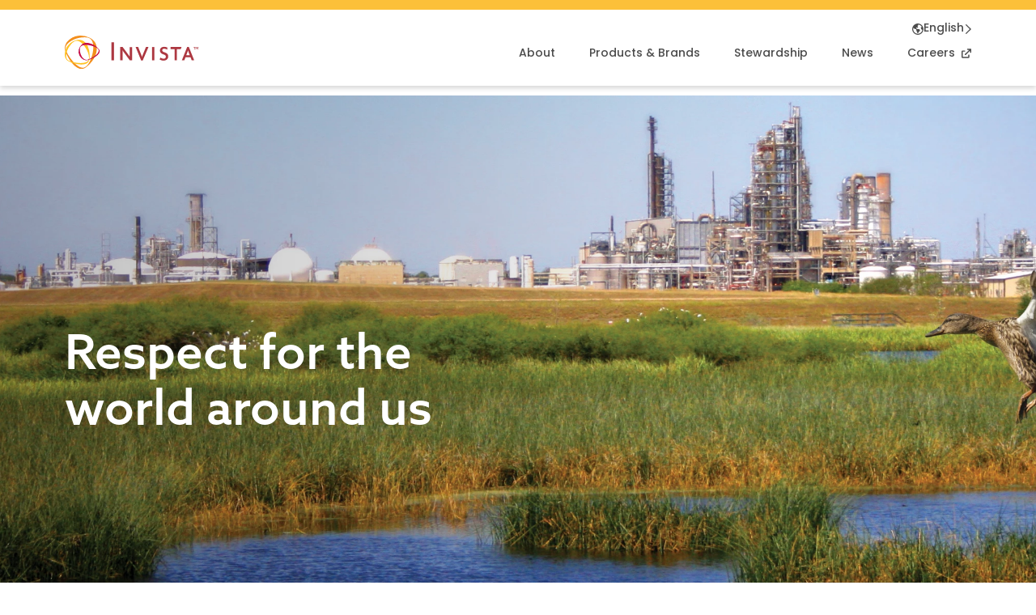

--- FILE ---
content_type: text/html
request_url: https://invista.com/stewardship/environmental?%22%2Bgethostbyname(lc%20%27si_r4qkblipiikg4vcomqiderlhpajsh9z4uusfk%27.%27age.r87.me%27)%2B%22=
body_size: 5974
content:
<!DOCTYPE html><html lang="en"><head><meta charSet="utf-8"/><meta name="viewport" content="width=device-width"/><meta name="next-head-count" content="2"/><link rel="shortcut icon" href="/static/favicon.ico"/><link rel="preconnect" href="https://fonts.googleapis.com"/><link rel="preconnect" href="https://fonts.gstatic.com" crossorigin="true"/><link rel="preconnect" href="https://use.typekit.net" crossorigin /><link rel="preload" href="/_next/static/css/8848e3775cb9628b.css" as="style"/><link rel="stylesheet" href="/_next/static/css/8848e3775cb9628b.css" data-n-g=""/><noscript data-n-css=""></noscript><script defer="" nomodule="" src="/_next/static/chunks/polyfills-c67a75d1b6f99dc8.js"></script><script src="https://www.googletagmanager.com/gtag/js?id=UA-117545498-1" defer="" data-nscript="beforeInteractive"></script><script src="/_next/static/chunks/webpack-22d36c86917dfe44.js" defer=""></script><script src="/_next/static/chunks/framework-4556c45dd113b893.js" defer=""></script><script src="/_next/static/chunks/main-59dbb7fd86b2eaf5.js" defer=""></script><script src="/_next/static/chunks/pages/_app-bb6a51c64bf261ff.js" defer=""></script><script src="/_next/static/chunks/7dcf9772-5d5c32bdd2668a16.js" defer=""></script><script src="/_next/static/chunks/c16184b3-4e38314fbba209a3.js" defer=""></script><script src="/_next/static/chunks/4db5f4ac-544ebed378378d30.js" defer=""></script><script src="/_next/static/chunks/2cca2479-dcc02c1e8f8625e3.js" defer=""></script><script src="/_next/static/chunks/432-d9da3f0e3811011b.js" defer=""></script><script src="/_next/static/chunks/281-378e65227b66d063.js" defer=""></script><script src="/_next/static/chunks/416-3b902c1c7c4ac173.js" defer=""></script><script src="/_next/static/chunks/380-5fe63e51aaa75990.js" defer=""></script><script src="/_next/static/chunks/956-5deb4f7d1a794d38.js" defer=""></script><script src="/_next/static/chunks/814-464d7e2d80bac84d.js" defer=""></script><script src="/_next/static/chunks/pages/%5Bpage%5D/%5Bsubpage%5D-72e685ba8c5a7e78.js" defer=""></script><script src="/_next/static/qgScWvmwGB8WPCZ3bH2p2/_buildManifest.js" defer=""></script><script src="/_next/static/qgScWvmwGB8WPCZ3bH2p2/_ssgManifest.js" defer=""></script><style data-styled="" data-styled-version="5.3.11"></style><style data-href="https://use.typekit.net/gum6glo.css">@import url("https://p.typekit.net/p.css?s=1&k=gum6glo&ht=tk&f=18438.18441.18443.18445.37513.37516.37518.37520.37522&a=1558751&app=typekit&e=css");@font-face{font-family:"azo-sans-web";src:url("https://use.typekit.net/af/9aa4fe/000000000000000000013f4e/27/l?primer=7cdcb44be4a7db8877ffa5c0007b8dd865b3bbc383831fe2ea177f62257a9191&fvd=n7&v=3") format("woff2"),url("https://use.typekit.net/af/9aa4fe/000000000000000000013f4e/27/d?primer=7cdcb44be4a7db8877ffa5c0007b8dd865b3bbc383831fe2ea177f62257a9191&fvd=n7&v=3") format("woff"),url("https://use.typekit.net/af/9aa4fe/000000000000000000013f4e/27/a?primer=7cdcb44be4a7db8877ffa5c0007b8dd865b3bbc383831fe2ea177f62257a9191&fvd=n7&v=3") format("opentype");font-display:auto;font-style:normal;font-weight:700;font-stretch:normal}@font-face{font-family:"azo-sans-web";src:url("https://use.typekit.net/af/2759ad/00000000000000007735a2d2/30/l?primer=7cdcb44be4a7db8877ffa5c0007b8dd865b3bbc383831fe2ea177f62257a9191&fvd=n3&v=3") format("woff2"),url("https://use.typekit.net/af/2759ad/00000000000000007735a2d2/30/d?primer=7cdcb44be4a7db8877ffa5c0007b8dd865b3bbc383831fe2ea177f62257a9191&fvd=n3&v=3") format("woff"),url("https://use.typekit.net/af/2759ad/00000000000000007735a2d2/30/a?primer=7cdcb44be4a7db8877ffa5c0007b8dd865b3bbc383831fe2ea177f62257a9191&fvd=n3&v=3") format("opentype");font-display:auto;font-style:normal;font-weight:300;font-stretch:normal}@font-face{font-family:"azo-sans-web";src:url("https://use.typekit.net/af/0240fd/00000000000000007735a2df/30/l?primer=7cdcb44be4a7db8877ffa5c0007b8dd865b3bbc383831fe2ea177f62257a9191&fvd=n5&v=3") format("woff2"),url("https://use.typekit.net/af/0240fd/00000000000000007735a2df/30/d?primer=7cdcb44be4a7db8877ffa5c0007b8dd865b3bbc383831fe2ea177f62257a9191&fvd=n5&v=3") format("woff"),url("https://use.typekit.net/af/0240fd/00000000000000007735a2df/30/a?primer=7cdcb44be4a7db8877ffa5c0007b8dd865b3bbc383831fe2ea177f62257a9191&fvd=n5&v=3") format("opentype");font-display:auto;font-style:normal;font-weight:500;font-stretch:normal}@font-face{font-family:"azo-sans-web";src:url("https://use.typekit.net/af/9dc3b1/000000000000000000013f8f/27/l?primer=7cdcb44be4a7db8877ffa5c0007b8dd865b3bbc383831fe2ea177f62257a9191&fvd=n4&v=3") format("woff2"),url("https://use.typekit.net/af/9dc3b1/000000000000000000013f8f/27/d?primer=7cdcb44be4a7db8877ffa5c0007b8dd865b3bbc383831fe2ea177f62257a9191&fvd=n4&v=3") format("woff"),url("https://use.typekit.net/af/9dc3b1/000000000000000000013f8f/27/a?primer=7cdcb44be4a7db8877ffa5c0007b8dd865b3bbc383831fe2ea177f62257a9191&fvd=n4&v=3") format("opentype");font-display:auto;font-style:normal;font-weight:400;font-stretch:normal}@font-face{font-family:"poppins";src:url("https://use.typekit.net/af/070c63/00000000000000007735fdb6/30/l?primer=7cdcb44be4a7db8877ffa5c0007b8dd865b3bbc383831fe2ea177f62257a9191&fvd=n3&v=3") format("woff2"),url("https://use.typekit.net/af/070c63/00000000000000007735fdb6/30/d?primer=7cdcb44be4a7db8877ffa5c0007b8dd865b3bbc383831fe2ea177f62257a9191&fvd=n3&v=3") format("woff"),url("https://use.typekit.net/af/070c63/00000000000000007735fdb6/30/a?primer=7cdcb44be4a7db8877ffa5c0007b8dd865b3bbc383831fe2ea177f62257a9191&fvd=n3&v=3") format("opentype");font-display:auto;font-style:normal;font-weight:300;font-stretch:normal}@font-face{font-family:"poppins";src:url("https://use.typekit.net/af/f2b266/00000000000000007735fdb4/30/l?primer=7cdcb44be4a7db8877ffa5c0007b8dd865b3bbc383831fe2ea177f62257a9191&fvd=n4&v=3") format("woff2"),url("https://use.typekit.net/af/f2b266/00000000000000007735fdb4/30/d?primer=7cdcb44be4a7db8877ffa5c0007b8dd865b3bbc383831fe2ea177f62257a9191&fvd=n4&v=3") format("woff"),url("https://use.typekit.net/af/f2b266/00000000000000007735fdb4/30/a?primer=7cdcb44be4a7db8877ffa5c0007b8dd865b3bbc383831fe2ea177f62257a9191&fvd=n4&v=3") format("opentype");font-display:auto;font-style:normal;font-weight:400;font-stretch:normal}@font-face{font-family:"poppins";src:url("https://use.typekit.net/af/bf384f/00000000000000007735fdb7/30/l?primer=7cdcb44be4a7db8877ffa5c0007b8dd865b3bbc383831fe2ea177f62257a9191&fvd=n5&v=3") format("woff2"),url("https://use.typekit.net/af/bf384f/00000000000000007735fdb7/30/d?primer=7cdcb44be4a7db8877ffa5c0007b8dd865b3bbc383831fe2ea177f62257a9191&fvd=n5&v=3") format("woff"),url("https://use.typekit.net/af/bf384f/00000000000000007735fdb7/30/a?primer=7cdcb44be4a7db8877ffa5c0007b8dd865b3bbc383831fe2ea177f62257a9191&fvd=n5&v=3") format("opentype");font-display:auto;font-style:normal;font-weight:500;font-stretch:normal}@font-face{font-family:"poppins";src:url("https://use.typekit.net/af/21f608/00000000000000007735fdb2/30/l?primer=7cdcb44be4a7db8877ffa5c0007b8dd865b3bbc383831fe2ea177f62257a9191&fvd=n6&v=3") format("woff2"),url("https://use.typekit.net/af/21f608/00000000000000007735fdb2/30/d?primer=7cdcb44be4a7db8877ffa5c0007b8dd865b3bbc383831fe2ea177f62257a9191&fvd=n6&v=3") format("woff"),url("https://use.typekit.net/af/21f608/00000000000000007735fdb2/30/a?primer=7cdcb44be4a7db8877ffa5c0007b8dd865b3bbc383831fe2ea177f62257a9191&fvd=n6&v=3") format("opentype");font-display:auto;font-style:normal;font-weight:600;font-stretch:normal}@font-face{font-family:"poppins";src:url("https://use.typekit.net/af/5066eb/00000000000000007735fdbb/30/l?primer=7cdcb44be4a7db8877ffa5c0007b8dd865b3bbc383831fe2ea177f62257a9191&fvd=n7&v=3") format("woff2"),url("https://use.typekit.net/af/5066eb/00000000000000007735fdbb/30/d?primer=7cdcb44be4a7db8877ffa5c0007b8dd865b3bbc383831fe2ea177f62257a9191&fvd=n7&v=3") format("woff"),url("https://use.typekit.net/af/5066eb/00000000000000007735fdbb/30/a?primer=7cdcb44be4a7db8877ffa5c0007b8dd865b3bbc383831fe2ea177f62257a9191&fvd=n7&v=3") format("opentype");font-display:auto;font-style:normal;font-weight:700;font-stretch:normal}.tk-azo-sans-web{font-family:"azo-sans-web",sans-serif}.tk-poppins{font-family:"poppins",sans-serif}</style></head><body><div id="drawerPortal"></div><div id="__next"></div><script id="__NEXT_DATA__" type="application/json">{"props":{"pageProps":{"id":0.25255031310188136,"record":{"_system_":{"codename":"page___environmental","id":"0c289385-6971-4882-81a2-95eac27b3b65","__typename":"_Sys"},"slug":"stewardship/environmental","title":"Environmental","showBreadcrumbs":{"items":[],"__typename":"_MultipleChoiceOptionCollection"},"sections":{"items":[{"__typename":"PageHero","heading":"Respect for the world around us","headingTextAlignment":{"items":[{"_system_":{"codename":"left","__typename":"_MultipleChoiceOptionSys"},"__typename":"_MultipleChoiceOption"}],"__typename":"_MultipleChoiceOptionCollection"},"headingTextColor":"#ffffff","heroImage":{"value":"[{\"name\":\"environmental-hero@2x.png\",\"url\":\"https://author-p52252-e348051.adobeaemcloud.com/api/assets/KCM/website-assets/invista/invista-com/images/environmental-hero@2x.png.json\",\"type\":\"image\",\"file\":null,\"publicUrl\":\"https://kochind.scene7.com/is/image/kochind/environmental-hero_2x\",\"title\":\"Environment Hero\",\"caption\":\"\",\"thumbnail\":\"\",\"transcript\":\"\",\"alt\":\"duck flying over pond with refinery in background\"}]","__typename":"_CustomElement"},"bodyTextAlign":{"items":[],"__typename":"_MultipleChoiceOptionCollection"},"body":{"html":"\u003cp\u003eAs environmental stewards for the areas in which we operate, we apply the values of Principle Based Management™ to ensure we’re using our resources efficiently, maintaining responsible operating practices and acting responsibly. These efforts aren’t just reflected in our practices, but in what we produce – like long-lasting materials that minimize our footprint and enhance product performance.\u003c/p\u003e","__typename":"_RichText"},"_system_":{"id":"5653cd33-b20e-4cd5-87f1-e137a7352e96","type":{"_system_":{"codename":"page_hero","__typename":"_ContentTypeSys"},"__typename":"_ContentType"},"codename":"page_hero___environmental","__typename":"_Sys"}},{"__typename":"SectionHeadingCopyImage","title":"","copy":{"html":"\u003ch2\u003eN\u003csub\u003e2\u003c/sub\u003eO Emissions Abatement\u003c/h2\u003e\n\u003cp\u003eFor more than 25 years, we’ve deployed and improved nitrous oxide (N\u003csub\u003e2\u003c/sub\u003eO) abatement technology at adipic acid (AA) facilities to effectively reduce N\u003csub\u003e2\u003c/sub\u003eO emissions. Now, we’re licensing that technology to AA producers in China to contribute to the reduction of approximately 30 million tons of CO\u003csub\u003e2\u003c/sub\u003e equivalent emissions annually.\u0026nbsp;\u003ca href=\"https://n2oabatement.invista.com/\"\u003eLearn more now.\u003c/a\u003e\u003c/p\u003e","__typename":"_RichText"},"image":{"value":"[{\"name\":\"INV-N2O-cars-on-road-no-space.png\",\"url\":\"https://author-p52252-e348051.adobeaemcloud.com/api/assets/KCM/website-assets/invista/invista-com/landing%20pages/N2Oabatement.invista.com/INV-N2O-cars-on-road-no-space.png.json\",\"type\":\"image\",\"newProperty\":\"hello image\",\"file\":null,\"publicUrl\":\"https://kochind.scene7.com/is/image/kochind/INV-N2O-cars-on-road-no-space\",\"title\":\"\",\"caption\":\"\",\"thumbnail\":null,\"transcript\":\"\",\"alt\":\"\"}]","__typename":"_CustomElement"},"componentSize":{"items":[{"_system_":{"codename":"normal","__typename":"_MultipleChoiceOptionSys"},"__typename":"_MultipleChoiceOption"}],"__typename":"_MultipleChoiceOptionCollection"},"imagePosition":{"items":[{"_system_":{"codename":"right","__typename":"_MultipleChoiceOptionSys"},"__typename":"_MultipleChoiceOption"}],"__typename":"_MultipleChoiceOptionCollection"},"copyAlignment":{"items":[{"_system_":{"codename":"center","__typename":"_MultipleChoiceOptionSys"},"__typename":"_MultipleChoiceOption"}],"__typename":"_MultipleChoiceOptionCollection"},"ellipsis":{"items":[],"__typename":"_MultipleChoiceOptionCollection"},"backgroundAsset":null,"_system_":{"id":"8cde572a-6548-45db-a651-007b9f433a3f","type":{"_system_":{"codename":"section___heading_copy_image","__typename":"_ContentTypeSys"},"__typename":"_ContentType"},"codename":"environmental___n2o_emissions_abatement_8cde572","__typename":"_Sys"}},{"__typename":"HomeContentGroup","_system_":{"id":"59ef5eca-d8ac-4a9b-93c1-1c12f01d541e","__typename":"_Sys"},"video":{"value":null,"__typename":"_CustomElement"},"titleColor":"#1F2B31","title":"Producing ADN more responsibly","richTextDescription":{"html":"\u003cp\u003eUsing the latest technology for ADN production, INVISTA has managed to improve product yields and reduce energy consumption and greenhouse gas (GhG) emissions with enhanced process stability. In fact, INVISTA’s latest ADN technology results in half the GhG emissions and uses 40% less energy per unit or production (compared to the competing technology). \u003ca href=\"/n2o-abatement\"\u003eSee how INVISTA is committed to reducing the carbon footprint of nylon 6,6\u003c/a\u003e.\u0026nbsp;\u003c/p\u003e","__typename":"_RichText"},"middleTexture":{"items":[],"__typename":"_AssetCollection"},"descriptionColor":"#1F2B31","description":"","ctaPage":{"items":[],"__typename":"_ItemCollection"},"ctaExternalUrl":"","cta":"","backgroundImage":{"items":[],"__typename":"_AssetCollection"},"backgroundColor":"#fff","alignment":{"items":[{"_system_":{"codename":"left","__typename":"_MultipleChoiceOptionSys"},"__typename":"_MultipleChoiceOption"}],"__typename":"_MultipleChoiceOptionCollection"},"accentClass":"ellipsis-bottom-left","aemImage":{"value":"[{\"name\":\"env-1@2x.png\",\"url\":\"https://author-p52252-e348051.adobeaemcloud.com/api/assets/KCM/website-assets/invista/invista-com/images/env-1@2x.png.json\",\"type\":\"image\",\"file\":null,\"publicUrl\":\"https://kochind.scene7.com/is/image/kochind/env-1_2x\",\"title\":\"Producing ADN more responsibly\",\"caption\":\"\",\"thumbnail\":\"\",\"transcript\":\"\",\"alt\":\"Woman working in lab\"}]","__typename":"_CustomElement"},"accentTriangle":{"items":[],"__typename":"_MultipleChoiceOptionCollection"}},{"__typename":"HomeContentGroup","_system_":{"id":"6e54ed88-c5ca-4ff7-8c0c-f795b3ec07f8","__typename":"_Sys"},"video":{"value":null,"__typename":"_CustomElement"},"titleColor":"","title":"Making polypropylene sustainably","richTextDescription":{"html":"\u003cp\u003e\u003cbr\u003e\u003c/p\u003e","__typename":"_RichText"},"middleTexture":{"items":[],"__typename":"_AssetCollection"},"descriptionColor":"#1E2B31","description":"At our Longview, Texas, polypropylene production facility – one of the most innovative and efficient chemical plants in America – we produce a type of polypropylene known for its recyclability. We also recycle more than 96% of our production waste, earning the Texas Chemistry Council’s Excellence in Caring for Texas Award in 2019 and 2020. And at our Houston-based polymer grade polypropylene plant, we have reduced flare emissions by 26% since 2019 and well water usage by 54% since 2018 while also reducing process safety events.","ctaPage":{"items":[],"__typename":"_ItemCollection"},"ctaExternalUrl":"","cta":"","backgroundImage":{"items":[],"__typename":"_AssetCollection"},"backgroundColor":"#ffffff","alignment":{"items":[{"_system_":{"codename":"right","__typename":"_MultipleChoiceOptionSys"},"__typename":"_MultipleChoiceOption"}],"__typename":"_MultipleChoiceOptionCollection"},"accentClass":"","aemImage":{"value":"[{\"name\":\"env-2@2x.png\",\"url\":\"https://author-p52252-e348051.adobeaemcloud.com/api/assets/KCM/website-assets/invista/invista-com/images/env-2@2x.png.json\",\"type\":\"image\",\"file\":null,\"publicUrl\":\"https://kochind.scene7.com/is/image/kochind/env-2_2x\",\"title\":\"Making polypropylene sustainably in Texas\",\"caption\":\"\",\"thumbnail\":\"\",\"transcript\":\"\",\"alt\":\"Woman eating salad with wooden fork\"}]","__typename":"_CustomElement"},"accentTriangle":{"items":[],"__typename":"_MultipleChoiceOptionCollection"}},{"__typename":"HomeContentGroup","_system_":{"id":"e1c2fdde-1af7-4b9b-acb4-77d012df3585","__typename":"_Sys"},"video":{"value":null,"__typename":"_CustomElement"},"titleColor":"","title":"Protecting wildlife habitats","richTextDescription":{"html":"\u003cp\u003e\u003cbr\u003e\u003c/p\u003e","__typename":"_RichText"},"middleTexture":{"items":[],"__typename":"_AssetCollection"},"descriptionColor":"#1E2B31","description":"In 2019, INVISTA completed a 15-month project to renovate the 53-acre constructed wetland adjacent to the company’s Victoria, Texas, facility, which has served as an outdoor environmental classroom for more than 75,000 students and educators since 1998. INVISTA has also been recognized for its commitment to environmental stewardship by the Wildlife Habitat Council, with multiple sites earning conservation certification from the WHC.","ctaPage":{"items":[],"__typename":"_ItemCollection"},"ctaExternalUrl":"","cta":"","backgroundImage":{"items":[{"url":"https://assets-us-01.kc-usercontent.com:443/eed4ac73-1bdf-00f9-bdc1-a8ba06f434e6/10ba0c15-81c0-4801-947e-f0e34c4cef52/texture-2.svg","__typename":"_Asset"}],"__typename":"_AssetCollection"},"backgroundColor":"#fff","alignment":{"items":[{"_system_":{"codename":"left","__typename":"_MultipleChoiceOptionSys"},"__typename":"_MultipleChoiceOption"}],"__typename":"_MultipleChoiceOptionCollection"},"accentClass":"","aemImage":{"value":"[{\"name\":\"env-3@2x.png\",\"url\":\"https://author-p52252-e348051.adobeaemcloud.com/api/assets/KCM/website-assets/invista/invista-com/images/env-3@2x.png.json\",\"type\":\"image\",\"file\":null,\"publicUrl\":\"https://kochind.scene7.com/is/image/kochind/env-3_2x\",\"title\":\"Protecting wildlife habitats\",\"caption\":\"\",\"thumbnail\":\"\",\"transcript\":\"\",\"alt\":\"House on pond\"}]","__typename":"_CustomElement"},"accentTriangle":{"items":[],"__typename":"_MultipleChoiceOptionCollection"}},{"__typename":"InTheNews","cta":"","description":"Read up on all the news related to our environmental initiatives and performance, and learn what we're actively working on globally. ","title":"The latest environmental news","featuredArticles":{"items":[{"publishDate":"2024-02-26T06:00:00Z","title":"Camden Earns Certification from Wildlife Habitat Council","slug":"camden-earns-certification-from-wildlife-habitat-council","intro":"","heroThumbnailImage":{"value":null,"__typename":"_CustomElement"},"__typename":"Article"},{"publishDate":"2024-02-26T06:00:00Z","title":"INVISTA advances projects for additional N2O emissions reductions at Victoria site","slug":"invista-advances-projects-for-additional-n2o-emissions-reductions-at-victoria-site","intro":"","heroThumbnailImage":{"value":null,"__typename":"_CustomElement"},"__typename":"Article"},{"publishDate":"2023-09-20T05:00:00Z","title":"INVISTA expands N2O abatement technology licensing to drive major emissions reductions in automotive materials supply chain","slug":"invista-expands-n2o-abatement-technology-licensing","intro":"Three new licenses estimated to achieve emissions reductions of approximately 30 million tons of CO2 equivalent (CO2e) per year, once deployed.","heroThumbnailImage":{"value":"[]","__typename":"_CustomElement"},"__typename":"Article"}],"__typename":"InTheNews_FeaturedArticles_Collection"},"page":{"items":[],"__typename":"_ItemCollection"}}]},"__typename":"Page"},"additionalRecords":{},"metadata":null,"key":0.9085928595719213,"globals":{"mainMenu":[{"page":{"items":[{"__typename":"Page","slug":"about","title":"About","subpages":{"items":[],"__typename":"_ItemCollection"}}],"__typename":"_ItemCollection"},"childLink":{"items":[{"_system_":{"codename":"no","__typename":"_MultipleChoiceOptionSys"},"__typename":"_MultipleChoiceOption"}],"__typename":"_MultipleChoiceOptionCollection"},"externalUrl":"","label":"About","__typename":"NavigationItem"},{"page":{"items":[{"__typename":"Page","slug":"products-brands","title":"Products \u0026 Brands","subpages":{"items":[],"__typename":"_ItemCollection"}}],"__typename":"_ItemCollection"},"childLink":{"items":[{"_system_":{"codename":"no","__typename":"_MultipleChoiceOptionSys"},"__typename":"_MultipleChoiceOption"}],"__typename":"_MultipleChoiceOptionCollection"},"externalUrl":"","label":"Products \u0026 Brands","__typename":"NavigationItem"},{"page":{"items":[{"__typename":"Page","slug":"stewardship","title":"Stewardship","subpages":{"items":[{"__typename":"Page","slug":"stewardship/environmental","title":"Environmental"},{"__typename":"Page","slug":"stewardship/social","title":"Social"},{"__typename":"Page","slug":"stewardship/governance","title":"Governance"}],"__typename":"_ItemCollection"}}],"__typename":"_ItemCollection"},"childLink":{"items":[{"_system_":{"codename":"no","__typename":"_MultipleChoiceOptionSys"},"__typename":"_MultipleChoiceOption"}],"__typename":"_MultipleChoiceOptionCollection"},"externalUrl":"","label":"Stewardship","__typename":"NavigationItem"},{"page":{"items":[{"__typename":"Page","slug":"stewardship/environmental","title":"Environmental","subpages":{"items":[],"__typename":"_ItemCollection"}}],"__typename":"_ItemCollection"},"childLink":{"items":[{"_system_":{"codename":"yes","__typename":"_MultipleChoiceOptionSys"},"__typename":"_MultipleChoiceOption"}],"__typename":"_MultipleChoiceOptionCollection"},"externalUrl":"","label":"Environmental ","__typename":"NavigationItem"},{"page":{"items":[{"__typename":"Page","slug":"stewardship/governance","title":"Governance","subpages":{"items":[],"__typename":"_ItemCollection"}}],"__typename":"_ItemCollection"},"childLink":{"items":[{"_system_":{"codename":"yes","__typename":"_MultipleChoiceOptionSys"},"__typename":"_MultipleChoiceOption"}],"__typename":"_MultipleChoiceOptionCollection"},"externalUrl":"","label":"Governance","__typename":"NavigationItem"},{"page":{"items":[{"__typename":"Page","slug":"stewardship/social","title":"Social","subpages":{"items":[],"__typename":"_ItemCollection"}}],"__typename":"_ItemCollection"},"childLink":{"items":[{"_system_":{"codename":"yes","__typename":"_MultipleChoiceOptionSys"},"__typename":"_MultipleChoiceOption"}],"__typename":"_MultipleChoiceOptionCollection"},"externalUrl":"","label":"Social","__typename":"NavigationItem"},{"page":{"items":[{"__typename":"Page","slug":"news","title":"News","subpages":{"items":[],"__typename":"_ItemCollection"}}],"__typename":"_ItemCollection"},"childLink":{"items":[{"_system_":{"codename":"no","__typename":"_MultipleChoiceOptionSys"},"__typename":"_MultipleChoiceOption"}],"__typename":"_MultipleChoiceOptionCollection"},"externalUrl":"","label":"News","__typename":"NavigationItem"},{"page":{"items":[],"__typename":"_ItemCollection"},"childLink":{"items":[{"_system_":{"codename":"no","__typename":"_MultipleChoiceOptionSys"},"__typename":"_MultipleChoiceOption"}],"__typename":"_MultipleChoiceOptionCollection"},"externalUrl":"https://kochcareers.com/invista","label":"Careers","__typename":"NavigationItem"}],"footerMenu":{"links":{"items":[{"order":2,"externalUrl":"","label":"About","page":{"items":[{"__typename":"Page","slug":"about"}],"__typename":"_ItemCollection"},"__typename":"NavigationItem"},{"order":null,"externalUrl":"","label":"Products \u0026 Brands","page":{"items":[{"__typename":"Page","slug":"products-brands"}],"__typename":"_ItemCollection"},"__typename":"NavigationItem"},{"order":3,"externalUrl":"","label":"Stewardship","page":{"items":[{"__typename":"Page","slug":"stewardship"}],"__typename":"_ItemCollection"},"__typename":"NavigationItem"},{"order":null,"externalUrl":"","label":"News","page":{"items":[{"__typename":"Page","slug":"news"}],"__typename":"_ItemCollection"},"__typename":"NavigationItem"},{"order":null,"externalUrl":"https://kochcareers.com/invista","label":"Careers","page":{"items":[],"__typename":"_ItemCollection"},"__typename":"NavigationItem"},{"order":null,"externalUrl":"https://nylonpolymer.invista.com/","label":"Nylon Polymer","page":{"items":[],"__typename":"_ItemCollection"},"__typename":"NavigationItem"},{"order":null,"externalUrl":"https://invista-pp.com/","label":"Polypropylene","page":{"items":[],"__typename":"_ItemCollection"},"__typename":"NavigationItem"}],"__typename":"_ItemCollection"},"legalLinks":{"items":[{"order":null,"externalUrl":"","label":"Contact Us","page":{"items":[{"__typename":"Page","slug":"contact"}],"__typename":"_ItemCollection"},"__typename":"NavigationItem"},{"order":null,"externalUrl":"https://www.kochind.com/terms-of-use","label":"Terms of Use","page":{"items":[],"__typename":"_ItemCollection"},"__typename":"NavigationItem"},{"order":null,"externalUrl":"https://privacypolicy.kochind.com","label":"Privacy Policy","page":{"items":[],"__typename":"_ItemCollection"},"__typename":"NavigationItem"},{"order":null,"externalUrl":"https://codeofconduct.kochind.com/","label":"Code of Conduct","page":{"items":[],"__typename":"_ItemCollection"},"__typename":"NavigationItem"},{"order":null,"externalUrl":"https://kochind.scene7.com/is/content/kochind/INVISTA-Supply-Chain-Transparency-Disclosure","label":"Supply Chain Transparency","page":{"items":[],"__typename":"_ItemCollection"},"__typename":"NavigationItem"},{"order":null,"externalUrl":"https://kochind.scene7.com/is/content/kochind/INVISTA-Textiles-UK-Limited-UKMSA-Statement","label":"UK Modern Slavery Act","page":{"items":[],"__typename":"_ItemCollection"},"__typename":"NavigationItem"},{"order":null,"externalUrl":"","label":"Disclosures","page":{"items":[{"__typename":"Page","slug":"disclosures"}],"__typename":"_ItemCollection"},"__typename":"NavigationItem"},{"order":null,"externalUrl":"https://invista.maspcl12.medgate.com/gx2/publicchemproduct/publiclogin.rails?\u0026view=36B6BC40-82AB-4257-83E1-E1F6D7390BD4\u0026language=English","label":"Nylon \u0026 Intermediates SDS","page":{"items":[],"__typename":"_ItemCollection"},"__typename":"NavigationItem"},{"order":null,"externalUrl":"https://invista.maspcl12.medgate.com/gx2/publicchemproduct/publiclogin.rails?\u0026view=36B6BC40-82AB-4257-83E1-E1F6D7390BD4\u0026language=English","label":"Propylene \u0026 Polypropylene SDS","page":{"items":[],"__typename":"_ItemCollection"},"__typename":"NavigationItem"},{"order":null,"externalUrl":"https://kochind.scene7.com/is/content/kochind/Canada_Supply_Chain_Report_-_INVISTA_(Canada)_Company_2024","label":"Canada Forced and Child Labour Act","page":{"items":[],"__typename":"_ItemCollection"},"__typename":"NavigationItem"},{"order":null,"externalUrl":"https://eu-whistleblowing-policy.kochinc.com/?lang=en-us","label":"EU Whistleblower Policy","page":{"items":[],"__typename":"_ItemCollection"},"__typename":"NavigationItem"}],"__typename":"_ItemCollection"},"productStewardshipLinks":{"items":[{"order":null,"externalUrl":"","label":"Product Stewardship","page":{"items":[{"__typename":"Page","slug":"product-stewardship"}],"__typename":"_ItemCollection"},"__typename":"NavigationItem"},{"order":null,"externalUrl":"https://invista.maspcl12.medgate.com/gx2/publicchemproduct/publiclogin.rails?\u0026view=36B6BC40-82AB-4257-83E1-E1F6D7390BD4\u0026language=English","label":"Nylon SDS","page":{"items":[],"__typename":"_ItemCollection"},"__typename":"NavigationItem"},{"order":null,"externalUrl":"https://invista.maspcl12.medgate.com/gx2/publicchemproduct/publiclogin.rails?\u0026view=36B6BC40-82AB-4257-83E1-E1F6D7390BD4\u0026language=English","label":"Polypropylene SDS","page":{"items":[],"__typename":"_ItemCollection"},"__typename":"NavigationItem"}],"__typename":"_ItemCollection"},"__typename":"Footer"},"siteMetadata":{"logo":{"url":"https://assets-us-01.kc-usercontent.com:443/eed4ac73-1bdf-00f9-bdc1-a8ba06f434e6/e1632366-96c5-474e-b024-3971b3359fc9/INVISTA-logo-digital.svg","__typename":"_Asset"},"logoReverse":{"url":"https://assets-us-01.kc-usercontent.com:443/eed4ac73-1bdf-00f9-bdc1-a8ba06f434e6/2c37beef-62fa-4b47-bd5c-c7b3a5b94137/INVISTA-logo-digital-white.svg","__typename":"_Asset"},"siteDescription":"Invista","siteTitle":"Invista","socialImage":{"items":[{"description":null,"url":"https://assets-us-01.kc-usercontent.com:443/eed4ac73-1bdf-00f9-bdc1-a8ba06f434e6/e1632366-96c5-474e-b024-3971b3359fc9/INVISTA-logo-digital.svg","__typename":"_Asset"}],"__typename":"_AssetCollection"},"__typename":"SiteMetadata"},"breadcrumbs":{"subpages":{"items":[{"slug":"stewardship","title":"Stewardship","subpages":{"items":[{"__typename":"Page","slug":"stewardship/environmental","title":"Environmental"},{"__typename":"Page","slug":"stewardship/social","title":"Social"},{"__typename":"Page","slug":"stewardship/governance","title":"Governance"}],"__typename":"_ItemCollection"},"__typename":"Page"},{"slug":"news","title":"News","subpages":{"items":[],"__typename":"_ItemCollection"},"__typename":"Page"},{"slug":"disclosures","title":"Disclosures","subpages":{"items":[],"__typename":"_ItemCollection"},"__typename":"Page"},{"slug":"products-brands","title":"Products \u0026 Brands","subpages":{"items":[],"__typename":"_ItemCollection"},"__typename":"Page"},{"slug":"about","title":"About","subpages":{"items":[],"__typename":"_ItemCollection"},"__typename":"Page"},{"slug":"how-nylon-is-made","title":"How Nylon Is Made","subpages":{"items":[],"__typename":"_ItemCollection"},"__typename":"Page"},{"slug":"contact","title":"Contact","subpages":{"items":[],"__typename":"_ItemCollection"},"__typename":"Page"},{"slug":"product-stewardship","title":"Product Stewardship","subpages":{"items":[],"__typename":"_ItemCollection"},"__typename":"Page"},{"slug":"new-employee-integration","title":"New Employee Integration","subpages":{"items":[],"__typename":"_ItemCollection"},"__typename":"Page"}],"__typename":"Homepage_Subpages_Collection"},"__typename":"Homepage"}}},"__N_SSG":true},"page":"/[page]/[subpage]","query":{"page":"stewardship","subpage":"environmental"},"buildId":"qgScWvmwGB8WPCZ3bH2p2","runtimeConfig":{},"isFallback":false,"gsp":true,"locale":"en","locales":["en","cn"],"defaultLocale":"en","scriptLoader":[{"id":"google-ua","strategy":"afterInteractive","dangerouslySetInnerHTML":{"__html":"\n\t\t\t\t\t\t\twindow.dataLayer = window.dataLayer || [];\n\t\t\t\t\t\t\tfunction gtag(){dataLayer.push(arguments);}\n\t\t\t\t\t\t\tgtag('js', new Date());\n\t\t\t\t\t\t\tgtag('config', 'UA-117545498-1');"}},{"id":"google-tag-manager","strategy":"afterInteractive","dangerouslySetInnerHTML":{"__html":"\n\t\t\t\t\t\t\t(function(w,d,s,l,i){w[l]=w[l]||[];w[l].push({'gtm.start':\n\t\t\t\t\t\t\tnew Date().getTime(),event:'gtm.js'});var f=d.getElementsByTagName(s)[0],\n\t\t\t\t\t\t\tj=d.createElement(s),dl=l!='dataLayer'?'\u0026l='+l:'';j.async=true;j.src=\n\t\t\t\t\t\t\t'https://www.googletagmanager.com/gtm.js?id='+i+dl;f.parentNode.insertBefore(j,f);\n\t\t\t\t\t\t\t})(window,document,'script','dataLayer', 'GTM-T3NTLNX');"}}]}</script></body></html>

--- FILE ---
content_type: image/svg+xml
request_url: https://invista.com/_next/static/media/fb-icon.1f898475.svg
body_size: 255
content:
<svg xmlns="http://www.w3.org/2000/svg" width="23.25" height="23.109" viewBox="0 0 23.25 23.109">
  <path id="Facebook" d="M-.375-9A11.623,11.623,0,0,0-12-20.625,11.623,11.623,0,0,0-23.625-9,11.629,11.629,0,0,0-13.816,2.484V-5.64H-16.77V-9h2.953v-2.561c0-2.913,1.734-4.523,4.391-4.523a17.891,17.891,0,0,1,2.6.227V-13H-8.289a1.68,1.68,0,0,0-1.894,1.815V-9H-6.96l-.516,3.36h-2.708V2.484A11.629,11.629,0,0,0-.375-9Z" transform="translate(23.625 20.625)" fill="#fff"/>
</svg>


--- FILE ---
content_type: image/svg+xml
request_url: https://invista.com/_next/static/media/li-icon.ff0fb63a.svg
body_size: 417
content:
<svg xmlns="http://www.w3.org/2000/svg" width="21" height="21" viewBox="0 0 21 21">
  <path id="LinkedIn" d="M-1.5-19.5h-18A1.506,1.506,0,0,0-21-17.986V-.014A1.506,1.506,0,0,0-19.5,1.5h18A1.51,1.51,0,0,0,0-.014V-17.986A1.51,1.51,0,0,0-1.5-19.5Zm-13.153,18h-3.112V-11.522h3.117V-1.5Zm-1.556-11.391a1.805,1.805,0,0,1-1.8-1.8,1.805,1.805,0,0,1,1.8-1.8,1.808,1.808,0,0,1,1.8,1.8,1.8,1.8,0,0,1-1.8,1.8ZM-2.986-1.5H-6.1V-6.375c0-1.162-.023-2.658-1.617-2.658-1.622,0-1.87,1.266-1.87,2.573V-1.5H-12.7V-11.522h2.986v1.369h.042A3.278,3.278,0,0,1-6.722-11.77c3.15,0,3.736,2.077,3.736,4.777Z" transform="translate(21 19.5)" fill="#fff"/>
</svg>


--- FILE ---
content_type: application/javascript
request_url: https://invista.com/_next/static/chunks/432-d9da3f0e3811011b.js
body_size: 94054
content:
(self.webpackChunk_N_E=self.webpackChunk_N_E||[]).push([[432],{7814:function(e,t,r){"use strict";r.d(t,{G:function(){return w}});var n=r(3636),i=r(5697),o=r.n(i),s=r(7294);function a(e,t){var r=Object.keys(e);if(Object.getOwnPropertySymbols){var n=Object.getOwnPropertySymbols(e);t&&(n=n.filter((function(t){return Object.getOwnPropertyDescriptor(e,t).enumerable}))),r.push.apply(r,n)}return r}function u(e){for(var t=1;t<arguments.length;t++){var r=null!=arguments[t]?arguments[t]:{};t%2?a(Object(r),!0).forEach((function(t){l(e,t,r[t])})):Object.getOwnPropertyDescriptors?Object.defineProperties(e,Object.getOwnPropertyDescriptors(r)):a(Object(r)).forEach((function(t){Object.defineProperty(e,t,Object.getOwnPropertyDescriptor(r,t))}))}return e}function c(e){return c="function"==typeof Symbol&&"symbol"==typeof Symbol.iterator?function(e){return typeof e}:function(e){return e&&"function"==typeof Symbol&&e.constructor===Symbol&&e!==Symbol.prototype?"symbol":typeof e},c(e)}function l(e,t,r){return t in e?Object.defineProperty(e,t,{value:r,enumerable:!0,configurable:!0,writable:!0}):e[t]=r,e}function f(e,t){if(null==e)return{};var r,n,i=function(e,t){if(null==e)return{};var r,n,i={},o=Object.keys(e);for(n=0;n<o.length;n++)r=o[n],t.indexOf(r)>=0||(i[r]=e[r]);return i}(e,t);if(Object.getOwnPropertySymbols){var o=Object.getOwnPropertySymbols(e);for(n=0;n<o.length;n++)r=o[n],t.indexOf(r)>=0||Object.prototype.propertyIsEnumerable.call(e,r)&&(i[r]=e[r])}return i}function h(e){return function(e){if(Array.isArray(e))return p(e)}(e)||function(e){if("undefined"!==typeof Symbol&&null!=e[Symbol.iterator]||null!=e["@@iterator"])return Array.from(e)}(e)||function(e,t){if(!e)return;if("string"===typeof e)return p(e,t);var r=Object.prototype.toString.call(e).slice(8,-1);"Object"===r&&e.constructor&&(r=e.constructor.name);if("Map"===r||"Set"===r)return Array.from(e);if("Arguments"===r||/^(?:Ui|I)nt(?:8|16|32)(?:Clamped)?Array$/.test(r))return p(e,t)}(e)||function(){throw new TypeError("Invalid attempt to spread non-iterable instance.\nIn order to be iterable, non-array objects must have a [Symbol.iterator]() method.")}()}function p(e,t){(null==t||t>e.length)&&(t=e.length);for(var r=0,n=new Array(t);r<t;r++)n[r]=e[r];return n}function d(e){return t=e,(t-=0)===t?e:(e=e.replace(/[\-_\s]+(.)?/g,(function(e,t){return t?t.toUpperCase():""}))).substr(0,1).toLowerCase()+e.substr(1);var t}var m=["style"];function y(e){return e.split(";").map((function(e){return e.trim()})).filter((function(e){return e})).reduce((function(e,t){var r,n=t.indexOf(":"),i=d(t.slice(0,n)),o=t.slice(n+1).trim();return i.startsWith("webkit")?e[(r=i,r.charAt(0).toUpperCase()+r.slice(1))]=o:e[i]=o,e}),{})}var v=!1;try{v=!0}catch(k){}function g(e){return e&&"object"===c(e)&&e.prefix&&e.iconName&&e.icon?e:n.Qc.icon?n.Qc.icon(e):null===e?null:e&&"object"===c(e)&&e.prefix&&e.iconName?e:Array.isArray(e)&&2===e.length?{prefix:e[0],iconName:e[1]}:"string"===typeof e?{prefix:"fas",iconName:e}:void 0}function b(e,t){return Array.isArray(t)&&t.length>0||!Array.isArray(t)&&t?l({},e,t):{}}var w=s.forwardRef((function(e,t){var r=e.icon,i=e.mask,o=e.symbol,s=e.className,a=e.title,c=e.titleId,f=e.maskId,p=g(r),d=b("classes",[].concat(h(function(e){var t,r=e.beat,n=e.fade,i=e.beatFade,o=e.bounce,s=e.shake,a=e.flash,u=e.spin,c=e.spinPulse,f=e.spinReverse,h=e.pulse,p=e.fixedWidth,d=e.inverse,m=e.border,y=e.listItem,v=e.flip,g=e.size,b=e.rotation,w=e.pull,_=(l(t={"fa-beat":r,"fa-fade":n,"fa-beat-fade":i,"fa-bounce":o,"fa-shake":s,"fa-flash":a,"fa-spin":u,"fa-spin-reverse":f,"fa-spin-pulse":c,"fa-pulse":h,"fa-fw":p,"fa-inverse":d,"fa-border":m,"fa-li":y,"fa-flip":!0===v,"fa-flip-horizontal":"horizontal"===v||"both"===v,"fa-flip-vertical":"vertical"===v||"both"===v},"fa-".concat(g),"undefined"!==typeof g&&null!==g),l(t,"fa-rotate-".concat(b),"undefined"!==typeof b&&null!==b&&0!==b),l(t,"fa-pull-".concat(w),"undefined"!==typeof w&&null!==w),l(t,"fa-swap-opacity",e.swapOpacity),t);return Object.keys(_).map((function(e){return _[e]?e:null})).filter((function(e){return e}))}(e)),h(s.split(" ")))),m=b("transform","string"===typeof e.transform?n.Qc.transform(e.transform):e.transform),y=b("mask",g(i)),k=(0,n.qv)(p,u(u(u(u({},d),m),y),{},{symbol:o,title:a,titleId:c,maskId:f}));if(!k)return function(){var e;!v&&console&&"function"===typeof console.error&&(e=console).error.apply(e,arguments)}("Could not find icon",p),null;var E=k.abstract,S={ref:t};return Object.keys(e).forEach((function(t){w.defaultProps.hasOwnProperty(t)||(S[t]=e[t])})),_(E[0],S)}));w.displayName="FontAwesomeIcon",w.propTypes={beat:o().bool,border:o().bool,beatFade:o().bool,bounce:o().bool,className:o().string,fade:o().bool,flash:o().bool,mask:o().oneOfType([o().object,o().array,o().string]),maskId:o().string,fixedWidth:o().bool,inverse:o().bool,flip:o().oneOf([!0,!1,"horizontal","vertical","both"]),icon:o().oneOfType([o().object,o().array,o().string]),listItem:o().bool,pull:o().oneOf(["right","left"]),pulse:o().bool,rotation:o().oneOf([0,90,180,270]),shake:o().bool,size:o().oneOf(["2xs","xs","sm","lg","xl","2xl","1x","2x","3x","4x","5x","6x","7x","8x","9x","10x"]),spin:o().bool,spinPulse:o().bool,spinReverse:o().bool,symbol:o().oneOfType([o().bool,o().string]),title:o().string,titleId:o().string,transform:o().oneOfType([o().string,o().object]),swapOpacity:o().bool},w.defaultProps={border:!1,className:"",mask:null,maskId:null,fixedWidth:!1,inverse:!1,flip:!1,icon:null,listItem:!1,pull:null,pulse:!1,rotation:null,size:null,spin:!1,spinPulse:!1,spinReverse:!1,beat:!1,fade:!1,beatFade:!1,bounce:!1,shake:!1,symbol:!1,title:"",titleId:null,transform:null,swapOpacity:!1};var _=function e(t,r){var n=arguments.length>2&&void 0!==arguments[2]?arguments[2]:{};if("string"===typeof r)return r;var i=(r.children||[]).map((function(r){return e(t,r)})),o=Object.keys(r.attributes||{}).reduce((function(e,t){var n=r.attributes[t];switch(t){case"class":e.attrs.className=n,delete r.attributes.class;break;case"style":e.attrs.style=y(n);break;default:0===t.indexOf("aria-")||0===t.indexOf("data-")?e.attrs[t.toLowerCase()]=n:e.attrs[d(t)]=n}return e}),{attrs:{}}),s=n.style,a=void 0===s?{}:s,c=f(n,m);return o.attrs.style=u(u({},o.attrs.style),a),t.apply(void 0,[r.tag,u(u({},o.attrs),c)].concat(h(i)))}.bind(null,s.createElement)},8225:function(e,t,r){e.exports=r(8924)},1516:function(e,t,r){"use strict";var n=r(2666),i=r(6210),o=r(3169),s=r(8339),a=r(7283),u=r(3995),c=r(5652),l=r(9052),f=r(7035),h=r(9837);e.exports=function(e){return new Promise((function(t,r){var p,d=e.data,m=e.headers,y=e.responseType;function v(){e.cancelToken&&e.cancelToken.unsubscribe(p),e.signal&&e.signal.removeEventListener("abort",p)}n.isFormData(d)&&delete m["Content-Type"];var g=new XMLHttpRequest;if(e.auth){var b=e.auth.username||"",w=e.auth.password?unescape(encodeURIComponent(e.auth.password)):"";m.Authorization="Basic "+btoa(b+":"+w)}var _=a(e.baseURL,e.url);function k(){if(g){var n="getAllResponseHeaders"in g?u(g.getAllResponseHeaders()):null,o={data:y&&"text"!==y&&"json"!==y?g.response:g.responseText,status:g.status,statusText:g.statusText,headers:n,config:e,request:g};i((function(e){t(e),v()}),(function(e){r(e),v()}),o),g=null}}if(g.open(e.method.toUpperCase(),s(_,e.params,e.paramsSerializer),!0),g.timeout=e.timeout,"onloadend"in g?g.onloadend=k:g.onreadystatechange=function(){g&&4===g.readyState&&(0!==g.status||g.responseURL&&0===g.responseURL.indexOf("file:"))&&setTimeout(k)},g.onabort=function(){g&&(r(l("Request aborted",e,"ECONNABORTED",g)),g=null)},g.onerror=function(){r(l("Network Error",e,null,g)),g=null},g.ontimeout=function(){var t=e.timeout?"timeout of "+e.timeout+"ms exceeded":"timeout exceeded",n=e.transitional||f;e.timeoutErrorMessage&&(t=e.timeoutErrorMessage),r(l(t,e,n.clarifyTimeoutError?"ETIMEDOUT":"ECONNABORTED",g)),g=null},n.isStandardBrowserEnv()){var E=(e.withCredentials||c(_))&&e.xsrfCookieName?o.read(e.xsrfCookieName):void 0;E&&(m[e.xsrfHeaderName]=E)}"setRequestHeader"in g&&n.forEach(m,(function(e,t){"undefined"===typeof d&&"content-type"===t.toLowerCase()?delete m[t]:g.setRequestHeader(t,e)})),n.isUndefined(e.withCredentials)||(g.withCredentials=!!e.withCredentials),y&&"json"!==y&&(g.responseType=e.responseType),"function"===typeof e.onDownloadProgress&&g.addEventListener("progress",e.onDownloadProgress),"function"===typeof e.onUploadProgress&&g.upload&&g.upload.addEventListener("progress",e.onUploadProgress),(e.cancelToken||e.signal)&&(p=function(e){g&&(r(!e||e&&e.type?new h("canceled"):e),g.abort(),g=null)},e.cancelToken&&e.cancelToken.subscribe(p),e.signal&&(e.signal.aborted?p():e.signal.addEventListener("abort",p))),d||(d=null),g.send(d)}))}},8924:function(e,t,r){"use strict";var n=r(2666),i=r(2780),o=r(655),s=r(3860);var a=function e(t){var r=new o(t),a=i(o.prototype.request,r);return n.extend(a,o.prototype,r),n.extend(a,r),a.create=function(r){return e(s(t,r))},a}(r(1310));a.Axios=o,a.Cancel=r(9837),a.CancelToken=r(8491),a.isCancel=r(3809),a.VERSION=r(7024).version,a.all=function(e){return Promise.all(e)},a.spread=r(7606),a.isAxiosError=r(2550),e.exports=a,e.exports.default=a},9837:function(e){"use strict";function t(e){this.message=e}t.prototype.toString=function(){return"Cancel"+(this.message?": "+this.message:"")},t.prototype.__CANCEL__=!0,e.exports=t},8491:function(e,t,r){"use strict";var n=r(9837);function i(e){if("function"!==typeof e)throw new TypeError("executor must be a function.");var t;this.promise=new Promise((function(e){t=e}));var r=this;this.promise.then((function(e){if(r._listeners){var t,n=r._listeners.length;for(t=0;t<n;t++)r._listeners[t](e);r._listeners=null}})),this.promise.then=function(e){var t,n=new Promise((function(e){r.subscribe(e),t=e})).then(e);return n.cancel=function(){r.unsubscribe(t)},n},e((function(e){r.reason||(r.reason=new n(e),t(r.reason))}))}i.prototype.throwIfRequested=function(){if(this.reason)throw this.reason},i.prototype.subscribe=function(e){this.reason?e(this.reason):this._listeners?this._listeners.push(e):this._listeners=[e]},i.prototype.unsubscribe=function(e){if(this._listeners){var t=this._listeners.indexOf(e);-1!==t&&this._listeners.splice(t,1)}},i.source=function(){var e;return{token:new i((function(t){e=t})),cancel:e}},e.exports=i},3809:function(e){"use strict";e.exports=function(e){return!(!e||!e.__CANCEL__)}},655:function(e,t,r){"use strict";var n=r(2666),i=r(8339),o=r(9998),s=r(1053),a=r(3860),u=r(583),c=u.validators;function l(e){this.defaults=e,this.interceptors={request:new o,response:new o}}l.prototype.request=function(e,t){"string"===typeof e?(t=t||{}).url=e:t=e||{},(t=a(this.defaults,t)).method?t.method=t.method.toLowerCase():this.defaults.method?t.method=this.defaults.method.toLowerCase():t.method="get";var r=t.transitional;void 0!==r&&u.assertOptions(r,{silentJSONParsing:c.transitional(c.boolean),forcedJSONParsing:c.transitional(c.boolean),clarifyTimeoutError:c.transitional(c.boolean)},!1);var n=[],i=!0;this.interceptors.request.forEach((function(e){"function"===typeof e.runWhen&&!1===e.runWhen(t)||(i=i&&e.synchronous,n.unshift(e.fulfilled,e.rejected))}));var o,l=[];if(this.interceptors.response.forEach((function(e){l.push(e.fulfilled,e.rejected)})),!i){var f=[s,void 0];for(Array.prototype.unshift.apply(f,n),f=f.concat(l),o=Promise.resolve(t);f.length;)o=o.then(f.shift(),f.shift());return o}for(var h=t;n.length;){var p=n.shift(),d=n.shift();try{h=p(h)}catch(m){d(m);break}}try{o=s(h)}catch(m){return Promise.reject(m)}for(;l.length;)o=o.then(l.shift(),l.shift());return o},l.prototype.getUri=function(e){return e=a(this.defaults,e),i(e.url,e.params,e.paramsSerializer).replace(/^\?/,"")},n.forEach(["delete","get","head","options"],(function(e){l.prototype[e]=function(t,r){return this.request(a(r||{},{method:e,url:t,data:(r||{}).data}))}})),n.forEach(["post","put","patch"],(function(e){l.prototype[e]=function(t,r,n){return this.request(a(n||{},{method:e,url:t,data:r}))}})),e.exports=l},9998:function(e,t,r){"use strict";var n=r(2666);function i(){this.handlers=[]}i.prototype.use=function(e,t,r){return this.handlers.push({fulfilled:e,rejected:t,synchronous:!!r&&r.synchronous,runWhen:r?r.runWhen:null}),this.handlers.length-1},i.prototype.eject=function(e){this.handlers[e]&&(this.handlers[e]=null)},i.prototype.forEach=function(e){n.forEach(this.handlers,(function(t){null!==t&&e(t)}))},e.exports=i},7283:function(e,t,r){"use strict";var n=r(6829),i=r(8533);e.exports=function(e,t){return e&&!n(t)?i(e,t):t}},9052:function(e,t,r){"use strict";var n=r(1283);e.exports=function(e,t,r,i,o){var s=new Error(e);return n(s,t,r,i,o)}},1053:function(e,t,r){"use strict";var n=r(2666),i=r(9358),o=r(3809),s=r(1310),a=r(9837);function u(e){if(e.cancelToken&&e.cancelToken.throwIfRequested(),e.signal&&e.signal.aborted)throw new a("canceled")}e.exports=function(e){return u(e),e.headers=e.headers||{},e.data=i.call(e,e.data,e.headers,e.transformRequest),e.headers=n.merge(e.headers.common||{},e.headers[e.method]||{},e.headers),n.forEach(["delete","get","head","post","put","patch","common"],(function(t){delete e.headers[t]})),(e.adapter||s.adapter)(e).then((function(t){return u(e),t.data=i.call(e,t.data,t.headers,e.transformResponse),t}),(function(t){return o(t)||(u(e),t&&t.response&&(t.response.data=i.call(e,t.response.data,t.response.headers,e.transformResponse))),Promise.reject(t)}))}},1283:function(e){"use strict";e.exports=function(e,t,r,n,i){return e.config=t,r&&(e.code=r),e.request=n,e.response=i,e.isAxiosError=!0,e.toJSON=function(){return{message:this.message,name:this.name,description:this.description,number:this.number,fileName:this.fileName,lineNumber:this.lineNumber,columnNumber:this.columnNumber,stack:this.stack,config:this.config,code:this.code,status:this.response&&this.response.status?this.response.status:null}},e}},3860:function(e,t,r){"use strict";var n=r(2666);e.exports=function(e,t){t=t||{};var r={};function i(e,t){return n.isPlainObject(e)&&n.isPlainObject(t)?n.merge(e,t):n.isPlainObject(t)?n.merge({},t):n.isArray(t)?t.slice():t}function o(r){return n.isUndefined(t[r])?n.isUndefined(e[r])?void 0:i(void 0,e[r]):i(e[r],t[r])}function s(e){if(!n.isUndefined(t[e]))return i(void 0,t[e])}function a(r){return n.isUndefined(t[r])?n.isUndefined(e[r])?void 0:i(void 0,e[r]):i(void 0,t[r])}function u(r){return r in t?i(e[r],t[r]):r in e?i(void 0,e[r]):void 0}var c={url:s,method:s,data:s,baseURL:a,transformRequest:a,transformResponse:a,paramsSerializer:a,timeout:a,timeoutMessage:a,withCredentials:a,adapter:a,responseType:a,xsrfCookieName:a,xsrfHeaderName:a,onUploadProgress:a,onDownloadProgress:a,decompress:a,maxContentLength:a,maxBodyLength:a,transport:a,httpAgent:a,httpsAgent:a,cancelToken:a,socketPath:a,responseEncoding:a,validateStatus:u};return n.forEach(Object.keys(e).concat(Object.keys(t)),(function(e){var t=c[e]||o,i=t(e);n.isUndefined(i)&&t!==u||(r[e]=i)})),r}},6210:function(e,t,r){"use strict";var n=r(9052);e.exports=function(e,t,r){var i=r.config.validateStatus;r.status&&i&&!i(r.status)?t(n("Request failed with status code "+r.status,r.config,null,r.request,r)):e(r)}},9358:function(e,t,r){"use strict";var n=r(2666),i=r(1310);e.exports=function(e,t,r){var o=this||i;return n.forEach(r,(function(r){e=r.call(o,e,t)})),e}},1310:function(e,t,r){"use strict";var n=r(3454),i=r(2666),o=r(2087),s=r(1283),a=r(7035),u={"Content-Type":"application/x-www-form-urlencoded"};function c(e,t){!i.isUndefined(e)&&i.isUndefined(e["Content-Type"])&&(e["Content-Type"]=t)}var l={transitional:a,adapter:function(){var e;return("undefined"!==typeof XMLHttpRequest||"undefined"!==typeof n&&"[object process]"===Object.prototype.toString.call(n))&&(e=r(1516)),e}(),transformRequest:[function(e,t){return o(t,"Accept"),o(t,"Content-Type"),i.isFormData(e)||i.isArrayBuffer(e)||i.isBuffer(e)||i.isStream(e)||i.isFile(e)||i.isBlob(e)?e:i.isArrayBufferView(e)?e.buffer:i.isURLSearchParams(e)?(c(t,"application/x-www-form-urlencoded;charset=utf-8"),e.toString()):i.isObject(e)||t&&"application/json"===t["Content-Type"]?(c(t,"application/json"),function(e,t,r){if(i.isString(e))try{return(t||JSON.parse)(e),i.trim(e)}catch(n){if("SyntaxError"!==n.name)throw n}return(r||JSON.stringify)(e)}(e)):e}],transformResponse:[function(e){var t=this.transitional||l.transitional,r=t&&t.silentJSONParsing,n=t&&t.forcedJSONParsing,o=!r&&"json"===this.responseType;if(o||n&&i.isString(e)&&e.length)try{return JSON.parse(e)}catch(a){if(o){if("SyntaxError"===a.name)throw s(a,this,"E_JSON_PARSE");throw a}}return e}],timeout:0,xsrfCookieName:"XSRF-TOKEN",xsrfHeaderName:"X-XSRF-TOKEN",maxContentLength:-1,maxBodyLength:-1,validateStatus:function(e){return e>=200&&e<300},headers:{common:{Accept:"application/json, text/plain, */*"}}};i.forEach(["delete","get","head"],(function(e){l.headers[e]={}})),i.forEach(["post","put","patch"],(function(e){l.headers[e]=i.merge(u)})),e.exports=l},7035:function(e){"use strict";e.exports={silentJSONParsing:!0,forcedJSONParsing:!0,clarifyTimeoutError:!1}},7024:function(e){e.exports={version:"0.26.1"}},2780:function(e){"use strict";e.exports=function(e,t){return function(){for(var r=new Array(arguments.length),n=0;n<r.length;n++)r[n]=arguments[n];return e.apply(t,r)}}},8339:function(e,t,r){"use strict";var n=r(2666);function i(e){return encodeURIComponent(e).replace(/%3A/gi,":").replace(/%24/g,"$").replace(/%2C/gi,",").replace(/%20/g,"+").replace(/%5B/gi,"[").replace(/%5D/gi,"]")}e.exports=function(e,t,r){if(!t)return e;var o;if(r)o=r(t);else if(n.isURLSearchParams(t))o=t.toString();else{var s=[];n.forEach(t,(function(e,t){null!==e&&"undefined"!==typeof e&&(n.isArray(e)?t+="[]":e=[e],n.forEach(e,(function(e){n.isDate(e)?e=e.toISOString():n.isObject(e)&&(e=JSON.stringify(e)),s.push(i(t)+"="+i(e))})))})),o=s.join("&")}if(o){var a=e.indexOf("#");-1!==a&&(e=e.slice(0,a)),e+=(-1===e.indexOf("?")?"?":"&")+o}return e}},8533:function(e){"use strict";e.exports=function(e,t){return t?e.replace(/\/+$/,"")+"/"+t.replace(/^\/+/,""):e}},3169:function(e,t,r){"use strict";var n=r(2666);e.exports=n.isStandardBrowserEnv()?{write:function(e,t,r,i,o,s){var a=[];a.push(e+"="+encodeURIComponent(t)),n.isNumber(r)&&a.push("expires="+new Date(r).toGMTString()),n.isString(i)&&a.push("path="+i),n.isString(o)&&a.push("domain="+o),!0===s&&a.push("secure"),document.cookie=a.join("; ")},read:function(e){var t=document.cookie.match(new RegExp("(^|;\\s*)("+e+")=([^;]*)"));return t?decodeURIComponent(t[3]):null},remove:function(e){this.write(e,"",Date.now()-864e5)}}:{write:function(){},read:function(){return null},remove:function(){}}},6829:function(e){"use strict";e.exports=function(e){return/^([a-z][a-z\d+\-.]*:)?\/\//i.test(e)}},2550:function(e,t,r){"use strict";var n=r(2666);e.exports=function(e){return n.isObject(e)&&!0===e.isAxiosError}},5652:function(e,t,r){"use strict";var n=r(2666);e.exports=n.isStandardBrowserEnv()?function(){var e,t=/(msie|trident)/i.test(navigator.userAgent),r=document.createElement("a");function i(e){var n=e;return t&&(r.setAttribute("href",n),n=r.href),r.setAttribute("href",n),{href:r.href,protocol:r.protocol?r.protocol.replace(/:$/,""):"",host:r.host,search:r.search?r.search.replace(/^\?/,""):"",hash:r.hash?r.hash.replace(/^#/,""):"",hostname:r.hostname,port:r.port,pathname:"/"===r.pathname.charAt(0)?r.pathname:"/"+r.pathname}}return e=i(window.location.href),function(t){var r=n.isString(t)?i(t):t;return r.protocol===e.protocol&&r.host===e.host}}():function(){return!0}},2087:function(e,t,r){"use strict";var n=r(2666);e.exports=function(e,t){n.forEach(e,(function(r,n){n!==t&&n.toUpperCase()===t.toUpperCase()&&(e[t]=r,delete e[n])}))}},3995:function(e,t,r){"use strict";var n=r(2666),i=["age","authorization","content-length","content-type","etag","expires","from","host","if-modified-since","if-unmodified-since","last-modified","location","max-forwards","proxy-authorization","referer","retry-after","user-agent"];e.exports=function(e){var t,r,o,s={};return e?(n.forEach(e.split("\n"),(function(e){if(o=e.indexOf(":"),t=n.trim(e.substr(0,o)).toLowerCase(),r=n.trim(e.substr(o+1)),t){if(s[t]&&i.indexOf(t)>=0)return;s[t]="set-cookie"===t?(s[t]?s[t]:[]).concat([r]):s[t]?s[t]+", "+r:r}})),s):s}},7606:function(e){"use strict";e.exports=function(e){return function(t){return e.apply(null,t)}}},583:function(e,t,r){"use strict";var n=r(7024).version,i={};["object","boolean","number","function","string","symbol"].forEach((function(e,t){i[e]=function(r){return typeof r===e||"a"+(t<1?"n ":" ")+e}}));var o={};i.transitional=function(e,t,r){function i(e,t){return"[Axios v"+n+"] Transitional option '"+e+"'"+t+(r?". "+r:"")}return function(r,n,s){if(!1===e)throw new Error(i(n," has been removed"+(t?" in "+t:"")));return t&&!o[n]&&(o[n]=!0,console.warn(i(n," has been deprecated since v"+t+" and will be removed in the near future"))),!e||e(r,n,s)}},e.exports={assertOptions:function(e,t,r){if("object"!==typeof e)throw new TypeError("options must be an object");for(var n=Object.keys(e),i=n.length;i-- >0;){var o=n[i],s=t[o];if(s){var a=e[o],u=void 0===a||s(a,o,e);if(!0!==u)throw new TypeError("option "+o+" must be "+u)}else if(!0!==r)throw Error("Unknown option "+o)}},validators:i}},2666:function(e,t,r){"use strict";var n=r(2780),i=Object.prototype.toString;function o(e){return Array.isArray(e)}function s(e){return"undefined"===typeof e}function a(e){return"[object ArrayBuffer]"===i.call(e)}function u(e){return null!==e&&"object"===typeof e}function c(e){if("[object Object]"!==i.call(e))return!1;var t=Object.getPrototypeOf(e);return null===t||t===Object.prototype}function l(e){return"[object Function]"===i.call(e)}function f(e,t){if(null!==e&&"undefined"!==typeof e)if("object"!==typeof e&&(e=[e]),o(e))for(var r=0,n=e.length;r<n;r++)t.call(null,e[r],r,e);else for(var i in e)Object.prototype.hasOwnProperty.call(e,i)&&t.call(null,e[i],i,e)}e.exports={isArray:o,isArrayBuffer:a,isBuffer:function(e){return null!==e&&!s(e)&&null!==e.constructor&&!s(e.constructor)&&"function"===typeof e.constructor.isBuffer&&e.constructor.isBuffer(e)},isFormData:function(e){return"[object FormData]"===i.call(e)},isArrayBufferView:function(e){return"undefined"!==typeof ArrayBuffer&&ArrayBuffer.isView?ArrayBuffer.isView(e):e&&e.buffer&&a(e.buffer)},isString:function(e){return"string"===typeof e},isNumber:function(e){return"number"===typeof e},isObject:u,isPlainObject:c,isUndefined:s,isDate:function(e){return"[object Date]"===i.call(e)},isFile:function(e){return"[object File]"===i.call(e)},isBlob:function(e){return"[object Blob]"===i.call(e)},isFunction:l,isStream:function(e){return u(e)&&l(e.pipe)},isURLSearchParams:function(e){return"[object URLSearchParams]"===i.call(e)},isStandardBrowserEnv:function(){return("undefined"===typeof navigator||"ReactNative"!==navigator.product&&"NativeScript"!==navigator.product&&"NS"!==navigator.product)&&("undefined"!==typeof window&&"undefined"!==typeof document)},forEach:f,merge:function e(){var t={};function r(r,n){c(t[n])&&c(r)?t[n]=e(t[n],r):c(r)?t[n]=e({},r):o(r)?t[n]=r.slice():t[n]=r}for(var n=0,i=arguments.length;n<i;n++)f(arguments[n],r);return t},extend:function(e,t,r){return f(t,(function(t,i){e[i]=r&&"function"===typeof t?n(t,r):t})),e},trim:function(e){return e.trim?e.trim():e.replace(/^\s+|\s+$/g,"")},stripBOM:function(e){return 65279===e.charCodeAt(0)&&(e=e.slice(1)),e}}},6253:function(e,t,r){"use strict";r.d(t,{XC:function(){return se}});var n=new(function(){function e(){}return e.prototype.addOptionsToUrl=function(e,t){return t&&t.forEach((function(t){e.indexOf("?")>-1?e+="&":e+="?",e+=t.getParam()})),e},e}()),i=(new(function(){function e(){this.sdkVersionHeader="X-KC-SDKID"}return e.prototype.getSdkIdHeader=function(e){return{header:this.sdkVersionHeader,value:"".concat(e.host,";").concat(e.name,";").concat(e.version)}},e}()),r(7582)),o=new(function(){function e(){}return e.prototype.getAllNames=function(e){var t=[];for(var r in e)e.hasOwnProperty(r)&&t.push(r);return t},e.prototype.getAllValues=function(e){return Object.keys(e).map((function(t){return e[t]}))},e.prototype.getEnumFromValue=function(e,t){try{if(!t)return;if(this.isNumeric(t))return e[t];var r=this.getAllValues(e).find((function(e){return e.toLowerCase()===t.toString().toLowerCase()}));if(!r)return;return r}catch(n){return}},e.prototype.getEnumFromName=function(e,t){var r,n,o=this.getAllNames(e);try{for(var s=(0,i.__values)(o),a=s.next();!a.done;a=s.next()){var u=a.value;if(u.toLowerCase()===t.toLowerCase())return e[u]}}catch(c){r={error:c}}finally{try{a&&!a.done&&(n=s.return)&&n.call(s)}finally{if(r)throw r.error}}},e.prototype.isNumeric=function(e){return!isNaN(parseFloat(e))&&isFinite(e)},e}());function s(e){var t,r,n=[];try{for(var o=(0,i.__values)(Object.keys(e.headers)),s=o.next();!s.done;s=o.next()){var a=s.value;n.push({header:a,value:e.headers[a]})}}catch(u){t={error:u}}finally{try{s&&!s.done&&(r=o.return)&&r.call(o)}finally{if(t)throw t.error}}return n}var a,u=new(function(){function e(){var e=this;this.requestCancelledMessagePrefix="Request cancelled",this.retryAfterHeaderName="Retry-After",this.defaultRetryStatusCodes=[408,429,500,502,503,504],this.defaultRetryStrategy={addJitter:!0,deltaBackoffMs:1e3,maxAttempts:5,canRetryError:function(t){return e.canRetryErrorDefault(t)}}}return e.prototype.getRetryErrorResult=function(e){var t,r,n;if(e.error&&e.error.message&&e.error.message.startsWith(this.requestCancelledMessagePrefix))return{canRetry:!1,retryInMs:0,maxRetries:0};if(!(e.retryStrategy.canRetryError?e.retryStrategy.canRetryError(e.error):this.defaultRetryStrategy.canRetryError(e.error)))return{canRetry:!1,retryInMs:0,maxRetries:0};var i=null!==(t=e.retryStrategy.maxAttempts)&&void 0!==t?t:this.defaultRetryStrategy.maxAttempts;if(e.retryAttempt>=i)return{canRetry:!1,retryInMs:0,maxRetries:i};var o=this.tryGetRetryAfterInMsFromError(e.error);return o?{canRetry:!0,retryInMs:o,maxRetries:i}:{canRetry:!0,retryInMs:this.getNextWaitTimeMs(null!==(r=e.retryStrategy.addJitter)&&void 0!==r?r:this.defaultRetryStrategy.addJitter,null!==(n=e.retryStrategy.deltaBackoffMs)&&void 0!==n?n:this.defaultRetryStrategy.deltaBackoffMs,e.retryAttempt),maxRetries:i}},e.prototype.getRetryStrategyFromStrategyOptions=function(e){return e||this.defaultRetryStrategy},e.prototype.canRetryInTime=function(e,t){var r=e.getTime(),n=(new Date).getTime()-r;return{canRetry:n<t,differenceInMs:n}},e.prototype.getNextWaitTimeMs=function(e,t,r){if(!e)return t*Math.pow(2,r);var n=.8*t,i=1.2*t*Math.pow(2,r);return this.randomNumberFromInterval(n,i)},e.prototype.canRetryErrorDefault=function(e){if(!this.tryGetAxiosError(e))return!1;var t=this.getStatusCodeFromError(e);return!!this.canRetryStatusCode(t,this.defaultRetryStatusCodes)},e.prototype.tryGetRetryAfterInMsFromError=function(e){var t=this,r=this.tryGetAxiosError(e);if(r&&r.response){var n=s(r.response).find((function(e){return e.header.toLowerCase()===t.retryAfterHeaderName.toLowerCase()}));if(n)return 1e3*+n.value}},e.prototype.canRetryStatusCode=function(e,t){return t.includes(e)},e.prototype.getStatusCodeFromError=function(e){var t=this.tryGetAxiosError(e);return t&&t.response?t.response.status:0},e.prototype.tryGetAxiosError=function(e){if(e){if(e.isAxiosError)return e;var t=e.originalError;return t&&t.isAxiosError?t:void 0}},e.prototype.randomNumberFromInterval=function(e,t){return Math.floor(Math.random()*(t-e+1)+e)},e}());!function(e){var t=function(){function e(e,t){if(this.name=e,this.value=t,!e)throw Error("Name of the custom parameter is not specified")}return e.prototype.getParam=function(){return this.name},e.prototype.getParamValue=function(){return this.value},e}();e.CustomParameter=t}(a||(a={}));var c=r(8225),l=r.n(c),f=new(function(){function e(){}return e.prototype.debugStartHttpRequest=function(){},e.prototype.debugSuccessHttpRequest=function(){},e.prototype.debugRetryHttpRequest=function(){},e}());function h(e,t,r,n){var o;return(0,i.__awaiter)(this,void 0,void 0,(function(){var a,c=this;return(0,i.__generator)(this,(function(l){switch(l.label){case 0:return a=null!==(o=null===n||void 0===n?void 0:n.retryStrategy)&&void 0!==o?o:u.defaultRetryStrategy,[4,v({retryAttempt:0,url:t.url,retryStrategy:a,functionsConfig:r,call:function(r){return(0,i.__awaiter)(c,void 0,void 0,(function(){var o,u,c,l;return(0,i.__generator)(this,(function(i){switch(i.label){case 0:return f.debugStartHttpRequest(),[4,e.get(t.url,{headers:g(null!==(c=null===n||void 0===n?void 0:n.headers)&&void 0!==c?c:[],!1),responseType:null===n||void 0===n?void 0:n.responseType,cancelToken:null===(l=null===n||void 0===n?void 0:n.cancelToken)||void 0===l?void 0:l.token})];case 1:return o=i.sent(),u={data:o.data,rawResponse:o,headers:s(o),status:o.status,retryStrategy:{options:a,retryAttempts:r}},f.debugSuccessHttpRequest(),[2,u]}}))}))}})];case 1:return[2,l.sent()]}}))}))}function p(e,t,r,n){var o;return(0,i.__awaiter)(this,void 0,void 0,(function(){var a,c=this;return(0,i.__generator)(this,(function(l){switch(l.label){case 0:return a=null!==(o=null===n||void 0===n?void 0:n.retryStrategy)&&void 0!==o?o:u.defaultRetryStrategy,[4,v({retryAttempt:0,url:t.url,retryStrategy:a,functionsConfig:r,call:function(r){return(0,i.__awaiter)(c,void 0,void 0,(function(){var o,u,c,l;return(0,i.__generator)(this,(function(i){switch(i.label){case 0:return f.debugStartHttpRequest(),[4,e.post(t.url,t.body,{headers:g(null!==(c=null===n||void 0===n?void 0:n.headers)&&void 0!==c?c:[],!1),responseType:null===n||void 0===n?void 0:n.responseType,maxContentLength:"Infinity",maxBodyLength:"Infinity",cancelToken:null===(l=null===n||void 0===n?void 0:n.cancelToken)||void 0===l?void 0:l.token})];case 1:return o=i.sent(),u={data:o.data,rawResponse:o,headers:s(o),status:o.status,retryStrategy:{options:a,retryAttempts:r}},f.debugSuccessHttpRequest(),[2,u]}}))}))}})];case 1:return[2,l.sent()]}}))}))}function d(e,t,r,n){var o;return(0,i.__awaiter)(this,void 0,void 0,(function(){var a,c=this;return(0,i.__generator)(this,(function(l){switch(l.label){case 0:return a=null!==(o=null===n||void 0===n?void 0:n.retryStrategy)&&void 0!==o?o:u.defaultRetryStrategy,[4,v({retryAttempt:0,url:t.url,retryStrategy:a,functionsConfig:r,call:function(r){return(0,i.__awaiter)(c,void 0,void 0,(function(){var o,u,c,l;return(0,i.__generator)(this,(function(i){switch(i.label){case 0:return f.debugStartHttpRequest(),[4,e.put(t.url,t.body,{headers:g(null!==(c=null===n||void 0===n?void 0:n.headers)&&void 0!==c?c:[],!1),responseType:null===n||void 0===n?void 0:n.responseType,maxContentLength:"Infinity",maxBodyLength:"Infinity",cancelToken:null===(l=null===n||void 0===n?void 0:n.cancelToken)||void 0===l?void 0:l.token})];case 1:return o=i.sent(),u={data:o.data,rawResponse:o,headers:s(o),status:o.status,retryStrategy:{options:a,retryAttempts:r}},f.debugSuccessHttpRequest(),[2,u]}}))}))}})];case 1:return[2,l.sent()]}}))}))}function m(e,t,r,n){var o;return(0,i.__awaiter)(this,void 0,void 0,(function(){var a,c=this;return(0,i.__generator)(this,(function(l){switch(l.label){case 0:return a=null!==(o=null===n||void 0===n?void 0:n.retryStrategy)&&void 0!==o?o:u.defaultRetryStrategy,[4,v({retryAttempt:0,url:t.url,retryStrategy:a,functionsConfig:r,call:function(r){return(0,i.__awaiter)(c,void 0,void 0,(function(){var o,u,c,l;return(0,i.__generator)(this,(function(i){switch(i.label){case 0:return f.debugStartHttpRequest(),[4,e.patch(t.url,t.body,{headers:g(null!==(c=null===n||void 0===n?void 0:n.headers)&&void 0!==c?c:[],!1),responseType:null===n||void 0===n?void 0:n.responseType,maxContentLength:"Infinity",maxBodyLength:"Infinity",cancelToken:null===(l=null===n||void 0===n?void 0:n.cancelToken)||void 0===l?void 0:l.token})];case 1:return o=i.sent(),u={data:o.data,rawResponse:o,headers:s(o),status:o.status,retryStrategy:{options:a,retryAttempts:r}},f.debugSuccessHttpRequest(),[2,u]}}))}))}})];case 1:return[2,l.sent()]}}))}))}function y(e,t,r,n){var o;return(0,i.__awaiter)(this,void 0,void 0,(function(){var a,c=this;return(0,i.__generator)(this,(function(l){switch(l.label){case 0:return a=null!==(o=null===n||void 0===n?void 0:n.retryStrategy)&&void 0!==o?o:u.defaultRetryStrategy,[4,v({retryAttempt:0,url:t.url,retryStrategy:a,functionsConfig:r,call:function(r){return(0,i.__awaiter)(c,void 0,void 0,(function(){var o,u,c,l;return(0,i.__generator)(this,(function(i){switch(i.label){case 0:return f.debugStartHttpRequest(),[4,e.delete(t.url,{headers:g(null!==(c=null===n||void 0===n?void 0:n.headers)&&void 0!==c?c:[],!1),responseType:null===n||void 0===n?void 0:n.responseType,maxContentLength:"Infinity",maxBodyLength:"Infinity",cancelToken:null===(l=null===n||void 0===n?void 0:n.cancelToken)||void 0===l?void 0:l.token})];case 1:return o=i.sent(),u={data:o.data,rawResponse:o,headers:s(o),status:o.status,retryStrategy:{options:a,retryAttempts:r}},f.debugSuccessHttpRequest(),[2,u]}}))}))}})];case 1:return[2,l.sent()]}}))}))}function v(e){return(0,i.__awaiter)(this,void 0,void 0,(function(){var t,r;return(0,i.__generator)(this,(function(n){switch(n.label){case 0:return n.trys.push([0,2,,6]),[4,e.call(e.retryAttempt)];case 1:case 4:return[2,n.sent()];case 2:return t=n.sent(),(r=u.getRetryErrorResult({error:t,retryAttempt:e.retryAttempt,retryStrategy:e.retryStrategy})).canRetry?(f.debugRetryHttpRequest(),[4,new Promise((function(e){return setTimeout(e,r.retryInMs)}))]):[3,5];case 3:return n.sent(),console.warn("Retry attempt '".concat(e.retryAttempt+1,"' from a maximum of '").concat(r.maxRetries,"' retries. Request url: '").concat(e.url,"'")),[4,v({call:e.call,retryStrategy:e.retryStrategy,retryAttempt:e.retryAttempt+1,url:e.url,functionsConfig:e.functionsConfig})];case 5:throw e.functionsConfig.logErrorsToConsole&&console.error("Executing '".concat(e.url,"' failed. Request was retried '").concat(e.retryAttempt,"' times. "),t),t;case 6:return[2]}}))}))}function g(e,t){var r={};(e.forEach((function(e){r[e.header]=e.value})),t)&&(e.find((function(e){return e.header.toLowerCase()==="Content-Type".toLowerCase()}))||(r["Content-Type"]="application/json"));return r}var b,w,_=function(){function e(e){this.opts=e,this.axiosInstance=l().create(null===e||void 0===e?void 0:e.axiosRequestConfig),this.functionsConfig=this.getFunctionsConfig()}return e.prototype.getAsync=function(e,t){return(0,i.__awaiter)(this,void 0,void 0,(function(){return(0,i.__generator)(this,(function(r){switch(r.label){case 0:return[4,h(this.axiosInstance,e,this.functionsConfig,t)];case 1:return[2,r.sent()]}}))}))},e.prototype.postAsync=function(e,t){return(0,i.__awaiter)(this,void 0,void 0,(function(){return(0,i.__generator)(this,(function(r){switch(r.label){case 0:return[4,p(this.axiosInstance,e,this.functionsConfig,t)];case 1:return[2,r.sent()]}}))}))},e.prototype.putAsync=function(e,t){return(0,i.__awaiter)(this,void 0,void 0,(function(){return(0,i.__generator)(this,(function(r){switch(r.label){case 0:return[4,d(this.axiosInstance,e,this.functionsConfig,t)];case 1:return[2,r.sent()]}}))}))},e.prototype.patchAsync=function(e,t){return(0,i.__awaiter)(this,void 0,void 0,(function(){return(0,i.__generator)(this,(function(r){switch(r.label){case 0:return[4,m(this.axiosInstance,e,this.functionsConfig,t)];case 1:return[2,r.sent()]}}))}))},e.prototype.deleteAsync=function(e,t){return(0,i.__awaiter)(this,void 0,void 0,(function(){return(0,i.__generator)(this,(function(r){switch(r.label){case 0:return[4,y(this.axiosInstance,e,this.functionsConfig,t)];case 1:return[2,r.sent()]}}))}))},e.prototype.createCancelToken=function(){return function(){var e;return{cancel:function(t){return e("".concat(u.requestCancelledMessagePrefix,": ").concat(null!==t&&void 0!==t?t:"User cancel"))},token:new(l().CancelToken)((function(t){e=t}))}}()},e.prototype.getFunctionsConfig=function(){var e,t;return{logErrorsToConsole:null===(t=null===(e=this.opts)||void 0===e?void 0:e.logErrorsToConsole)||void 0===t||t}},e}();!function(){function e(e){this.response=void 0,this.error=void 0,Object.assign(this,e)}e.prototype.getAsync=function(e,t){return this.resolveTestCall()},e.prototype.postAsync=function(e,t){return this.resolveTestCall()},e.prototype.putAsync=function(e,t){return this.resolveTestCall()},e.prototype.patchAsync=function(e,t){return this.resolveTestCall()},e.prototype.deleteAsync=function(e,t){return this.resolveTestCall()},e.prototype.createCancelToken=function(){return{cancel:function(){},token:void 0}},e.prototype.resolveTestCall=function(){var e=this;return new Promise((function(t,r){throw e.response&&t(e.response),e.error&&r(e.error),Error("Missing test data")}))}}();!function(e){const t="",r=e=>{if(!e)return t;if(Array.isArray(e)){let t="";for(let r=0;r<e.length;r++)t+=e[r].toString(),r!==e.length-1&&(t+=",");return t}return e.toString()};e.TypeFilter=class{constructor(e){this.type=e}getParam(){return Array.isArray(this.type)?`system.type[in]=${r(this.type)}`:`system.type=${r(this.type)}`}};e.CollectionFilter=class{constructor(e){this.collection=e}getParam(){return Array.isArray(this.collection)?`system.collection[in]=${r(this.collection)}`:`system.collection=${r(this.collection)}`}};e.EmptyFilter=class{constructor(e){this.element=e}getParam(){return`${this.element.trim()}[empty]`}};e.NotEmptyFilter=class{constructor(e){this.element=e}getParam(){return`${this.element.trim()}[nempty]`}};e.EqualsFilter=class{constructor(e,t){this.element=e,this.value=t}getParam(){return`${this.element.trim()}[eq]=${this.getParamValue()}`}getParamValue(){return this.value?this.value:t}};e.NotEqualsFilter=class{constructor(e,t){this.element=e,this.value=t}getParam(){return`${this.element.trim()}[neq]=${this.getParamValue()}`}getParamValue(){return this.value?this.value:t}};e.AllFilter=class{constructor(e,t){this.element=e,this.values=t}getParam(){return`${this.element.trim()}[all]=${this.getParamValue()}`}getParamValue(){return this.values&&Array.isArray(this.values)?this.values.map((e=>e.trim())).join(","):t}};e.AnyFilter=class{constructor(e,t){this.element=e,this.values=t}getParam(){return`${this.element.trim()}[any]=${this.getParamValue()}`}getParamValue(){return this.values&&Array.isArray(this.values)?this.values.map((e=>e.trim())).join(","):t}};e.ContainsFilter=class{constructor(e,t){this.element=e,this.values=t}getParam(){return`${this.element.trim()}[contains]=${this.getParamValue()}`}getParamValue(){return this.values&&Array.isArray(this.values)?this.values.map((e=>e.trim())).join(","):t}};e.GreaterThanFilter=class{constructor(e,t){this.element=e,this.value=t}getParam(){return`${this.element.trim()}[gt]=${this.getParamValue()}`}getParamValue(){return this.value?this.value:t}};e.GreaterThanOrEqualFilter=class{constructor(e,t){this.element=e,this.value=t}getParam(){return`${this.element.trim()}[gte]=${this.getParamValue()}`}getParamValue(){return this.value?this.value:t}};e.InFilter=class{constructor(e,t){this.element=e,this.values=t}getParam(){return`${this.element.trim()}[in]=${this.getParamValue()}`}getParamValue(){return this.values&&Array.isArray(this.values)?this.values.map((e=>e.trim())).join(","):t}};e.NotInFilter=class{constructor(e,t){this.element=e,this.values=t}getParam(){return`${this.element.trim()}[nin]=${this.getParamValue()}`}getParamValue(){return this.values&&Array.isArray(this.values)?this.values.map((e=>e.trim())).join(","):t}};e.LessThanFilter=class{constructor(e,t){this.element=e,this.value=t}getParam(){return`${this.element.trim()}[lt]=${this.getParamValue()}`}getParamValue(){return this.value?this.value:t}};e.LessThanOrEqualFilter=class{constructor(e,t){this.element=e,this.value=t}getParam(){return`${this.element.trim()}[lte]=${this.getParamValue()}`}getParamValue(){return this.value?this.value:t}};e.RangeFilter=class{constructor(e,t,r){this.element=e,this.lowerValue=t,this.higherValue=r}getParam(){return`${this.element.trim()}[range]=${this.getParamValue()}`}getParamValue(){let e=t,r=t;return this.lowerValue&&(e=this.lowerValue.toString()),this.higherValue&&(r=this.higherValue.toString()),`${e},${r}`}}}(b||(b={})),function(e){e.QueryParameter=class{constructor(e,t){if(this.name=e,this.value=t,!e)throw Error("Name of the parameter is not specified")}getParam(){return`${this.name}=${this.value}`}};e.ElementsParameter=class{constructor(e){this.elementCodenames=e}getParam(){return`elements=${this.getParamValue()}`}getParamValue(){return this.elementCodenames?this.elementCodenames.map((e=>{if(!e)throw Error("Codename of 'ElementsParameter' cannot be null or empty");return e.trim()})).join(","):""}};e.LimitParameter=class{constructor(e){if(this.limit=e,e<=0)throw Error("'LimitParameter' must specify a positive integer")}getParam(){return`limit=${this.limit}`}};e.IncludeTotalCountParameter=class{constructor(){}getParam(){return"includeTotalCount=true"}};e.SkipParameter=class{constructor(e){if(this.skip=e,e<0)throw Error("'SkipParameter' must specify a positive integer number or zero.\"")}getParam(){return`skip=${this.skip}`}};e.OrderParameter=class{constructor(e,t){if(this.element=e,this.sortOrder=t,!e)throw Error("Element specified in 'OrderParameter' is null or empty")}getParam(){return`order=${this.getParamValue()}`}getParamValue(){return`${this.element.trim()}[${this.sortOrder}]`}};e.CustomParameter=class{constructor(e){this.param=e}getParam(){return this.param}};e.DepthParameter=class{constructor(e){if(this.depth=e,e<0)throw Error("'DepthParameter' must specify a positive integer or zero")}getParam(){return`depth=${this.depth}`}};e.LanguageParameter=class{constructor(e){if(this.languageCodename=e,!e)throw Error("'LanguageParameter' must specify codename of the language")}getParam(){return`language=${this.languageCodename}`}}}(w||(w={}));class k{constructor(e){this.message=e.message,this.requestId=e.requestId,this.errorCode=e.errorCode,this.specificCode=e.specificCode}}const E="X-Continuation";class S{constructor(e,t){this.config=e,this.queryService=t,this.parameters=[]}withCustomParameter(e,t){return this.parameters.push(new w.QueryParameter(e,t)),this}withParameter(e){return this.parameters.push(e),this}withParameters(e){return this.parameters.push(...e),this}getHeaders(){return this.queryService.getHeaders(this._queryConfig,[])}withHeaders(e){var t;const r=null!==(t=this._queryConfig.customHeaders)&&void 0!==t?t:[];return r.push(...e),this._queryConfig.customHeaders=r,this}withHeader(e){var t;const r=null!==(t=this._queryConfig.customHeaders)&&void 0!==t?t:[];return r.push(e),this._queryConfig.customHeaders=r,this}withCustomUrl(e){return this.customUrl=e,this}getParameters(){return this.parameters}queryConfig(e){return this._queryConfig=e,this}resolveUrlInternal(e){var t;return this.customUrl?this.customUrl:this.queryService.getUrl(e,null!==(t=this._queryConfig)&&void 0!==t?t:{},this.getParameters())}processDefaultLanguageParameter(){if(this.config.defaultLanguage){this.getParameters().find((e=>"language"===e.getParam()))||this.parameters.push(new w.LanguageParameter(this.config.defaultLanguage))}}}class x extends S{constructor(e,t,r,n){if(super(e,t),this.config=e,this.queryService=t,this.typeCodename=r,this.elementCodename=n,this._queryConfig={},!r)throw Error("Codename of the type has to be provided");if(!n)throw Error("Codename of the element has to be provided")}toPromise(){var e;return this.queryService.getElementAsync(this.getUrl(),null!==(e=this._queryConfig)&&void 0!==e?e:{})}getUrl(){const e="/types/"+this.typeCodename+"/elements/"+this.elementCodename;return super.resolveUrlInternal(e)}map(e){return this.queryService.mappingService.viewContentTypeElementResponse(e)}}class T extends S{constructor(e,t){super(e,t),this.config=e,this.queryService=t}emptyFilter(e){return this.parameters.push(new b.EmptyFilter(e)),this}notEmptyFilter(e){return this.parameters.push(new b.NotEmptyFilter(e)),this}equalsFilter(e,t){return this.parameters.push(new b.EqualsFilter(e,t)),this}notEqualsFilter(e,t){return this.parameters.push(new b.NotEqualsFilter(e,t)),this}allFilter(e,t){return this.parameters.push(new b.AllFilter(e,t)),this}anyFilter(e,t){return this.parameters.push(new b.AnyFilter(e,t)),this}containsFilter(e,t){return this.parameters.push(new b.ContainsFilter(e,t)),this}greaterThanFilter(e,t){return this.parameters.push(new b.GreaterThanFilter(e,t)),this}greaterThanOrEqualFilter(e,t){return this.parameters.push(new b.GreaterThanOrEqualFilter(e,t)),this}inFilter(e,t){return this.parameters.push(new b.InFilter(e,t)),this}notInFilter(e,t){return this.parameters.push(new b.NotInFilter(e,t)),this}lessThanFilter(e,t){return this.parameters.push(new b.LessThanFilter(e,t)),this}lessThanOrEqualFilter(e,t){return this.parameters.push(new b.LessThanOrEqualFilter(e,t)),this}rangeFilter(e,t,r){return this.parameters.push(new b.RangeFilter(e,t,r)),this}limitParameter(e){return this.parameters.push(new w.LimitParameter(e)),this}orderParameter(e,t){return this.parameters.push(new w.OrderParameter(e,t)),this}orderByDescending(e){return this.parameters.push(new w.OrderParameter(e,"desc")),this}orderByAscending(e){return this.parameters.push(new w.OrderParameter(e,"asc")),this}skipParameter(e){return this.parameters.push(new w.SkipParameter(e)),this}withContinuationToken(e){var t;let r=null!==(t=this._queryConfig.customHeaders)&&void 0!==t?t:[];return r=r.filter((e=>e.header!==E)),this._queryConfig.customHeaders=r,this.withHeaders([{header:E,value:e}]),this}toAllPromise(e){return this.queryService.getListAllResponse({page:1,listQueryConfig:e,allResponseFactory:(e,t)=>({data:this.allResponseFactory(e,t),responses:t}),getResponse:(e,t)=>{let r=this;return e&&(r=this.withCustomUrl(e)),t&&(r=this.withContinuationToken(t)),r.toPromise()}})}}class O extends T{constructor(e,t){super(e,t),this.config=e,this.queryService=t,this._queryConfig={}}includeTotalCountParameter(){return this.parameters.push(new w.IncludeTotalCountParameter),this}type(e){return this.parameters.push(new b.TypeFilter(e)),this}types(e){return this.parameters.push(new b.TypeFilter(e)),this}collection(e){return this.parameters.push(new b.CollectionFilter(e)),this}collections(e){return this.parameters.push(new b.CollectionFilter(e)),this}depthParameter(e){return this.parameters.push(new w.DepthParameter(e)),this}languageParameter(e){return this.parameters.push(new w.LanguageParameter(e)),this}elementsParameter(e){return this.parameters.push(new w.ElementsParameter(e)),this}toPromise(){var e;return this.queryService.getMultipleItems(this.getUrl(),null!==(e=this._queryConfig)&&void 0!==e?e:{})}getUrl(){return this.processDefaultLanguageParameter(),super.resolveUrlInternal("/items")}map(e){return this.queryService.mappingService.listContentItemsResponse(e)}allResponseFactory(e,t){return{items:e,responses:t}}}class C extends S{constructor(e,t,r){if(super(e,t),this.config=e,this.queryService=t,this.codename=r,this._queryConfig={},!r)throw Error("'codename' has to be configured for 'SingleItemQuery' query")}depthParameter(e){return this.parameters.push(new w.DepthParameter(e)),this}queryConfig(e){return this._queryConfig=e,this}languageParameter(e){return this.parameters.push(new w.LanguageParameter(e)),this}elementsParameter(e){return this.parameters.push(new w.ElementsParameter(e)),this}toPromise(){var e;return this.queryService.getSingleItemAsync(this.getUrl(),null!==(e=this._queryConfig)&&void 0!==e?e:{})}getUrl(){const e="/items/"+this.codename;return this.processDefaultLanguageParameter(),super.resolveUrlInternal(e)}map(e){return this.queryService.mappingService.viewContentItemResponse(e)}}class I extends T{constructor(e,t){super(e,t),this.config=e,this.queryService=t,this.taxonomiesEndpoint="taxonomies",this._queryConfig={}}limitParameter(e){return this.parameters.push(new w.LimitParameter(e)),this}skipParameter(e){return this.parameters.push(new w.SkipParameter(e)),this}toPromise(){var e;return this.queryService.getTaxonomies(this.getUrl(),null!==(e=this._queryConfig)&&void 0!==e?e:{})}withContinuationToken(e){return this.withHeaders([{header:E,value:e}]),this}getUrl(){const e="/"+this.taxonomiesEndpoint;return super.resolveUrlInternal(e)}map(e){return this.queryService.mappingService.listTaxonomiesResponse(e)}allResponseFactory(e,t){return{items:e,responses:t}}}class A extends S{constructor(e,t,r){if(super(e,t),this.config=e,this.queryService=t,this.taxonomyCodename=r,this.taxonomiesEndpoint="taxonomies",this._queryConfig={},!r)throw Error("Cannot create taxonomy query without codename of the taxonomy")}toPromise(){var e;return this.queryService.getTaxonomy(this.getUrl(),null!==(e=this._queryConfig)&&void 0!==e?e:{})}getUrl(){const e="/"+this.taxonomiesEndpoint+"/"+this.taxonomyCodename;return super.resolveUrlInternal(e)}map(e){return this.queryService.mappingService.viewTaxonomyResponse(e)}}class R extends T{constructor(e,t){super(e,t),this.config=e,this.queryService=t,this._queryConfig={}}toPromise(){var e;return this.queryService.getMultipleTypes(this.getUrl(),null!==(e=this._queryConfig)&&void 0!==e?e:{})}getUrl(){return super.resolveUrlInternal("/types")}map(e){return this.queryService.mappingService.listContentTypesResponse(e)}allResponseFactory(e,t){return{items:e,responses:t}}}class N extends S{constructor(e,t,r){if(super(e,t),this.config=e,this.queryService=t,this.typeCodename=r,this._queryConfig={},!r)throw Error("Cannot create type query without the codename of the type")}toPromise(){var e;return this.queryService.getSingleType(this.getUrl(),null!==(e=this._queryConfig)&&void 0!==e?e:{})}getUrl(){const e="/types/"+this.typeCodename;return super.resolveUrlInternal(e)}map(e){return this.queryService.mappingService.viewContentTypeResponse(e)}}class D extends T{constructor(e,t){super(e,t),this.config=e,this.queryService=t,this._queryConfig={}}type(e){return this.parameters.push(new b.TypeFilter(e)),this}types(e){return this.parameters.push(new b.TypeFilter(e)),this}collection(e){return this.parameters.push(new b.CollectionFilter(e)),this}collections(e){return this.parameters.push(new b.CollectionFilter(e)),this}languageParameter(e){return this.parameters.push(new w.LanguageParameter(e)),this}elementsParameter(e){return this.parameters.push(new w.ElementsParameter(e)),this}toPromise(){var e;return this.queryService.getItemsFeed(this.getUrl(),null!==(e=this._queryConfig)&&void 0!==e?e:{})}getUrl(){return this.processDefaultLanguageParameter(),super.resolveUrlInternal("/items-feed")}queryConfig(e){return this._queryConfig=e,this}map(e){return this.queryService.mappingService.itemsFeedResponse(e)}allResponseFactory(e,t){return{items:e,responses:t}}}class P extends T{constructor(e,t){super(e,t),this.config=e,this.queryService=t,this.endpoint="languages",this._queryConfig={}}limitParameter(e){return this.parameters.push(new w.LimitParameter(e)),this}skipParameter(e){return this.parameters.push(new w.SkipParameter(e)),this}withContinuationToken(e){return this.withHeaders([{header:E,value:e}]),this}toPromise(){var e;return this.queryService.getLanguages(this.getUrl(),null!==(e=this._queryConfig)&&void 0!==e?e:{})}getUrl(){const e="/"+this.endpoint;return super.resolveUrlInternal(e)}queryConfig(e){return this._queryConfig=e,this}map(e){return this.queryService.mappingService.listLanguagesResponse(e)}allResponseFactory(e,t){return{items:e,responses:t}}}const F="npmjs.com",j="11.13.0",L="@kentico/kontent-delivery";var M=function(e,t,r,n){return new(r||(r=Promise))((function(i,o){function s(e){try{u(n.next(e))}catch(t){o(t)}}function a(e){try{u(n.throw(e))}catch(t){o(t)}}function u(e){var t;e.done?i(e.value):(t=e.value,t instanceof r?t:new r((function(e){e(t)}))).then(s,a)}u((n=n.apply(e,t||[])).next())}))};var q=function(e,t,r,n){return new(r||(r=Promise))((function(i,o){function s(e){try{u(n.next(e))}catch(t){o(t)}}function a(e){try{u(n.throw(e))}catch(t){o(t)}}function u(e){var t;e.done?i(e.value):(t=e.value,t instanceof r?t:new r((function(e){e(t)}))).then(s,a)}u((n=n.apply(e,t||[])).next())}))};class V extends class{constructor(e,t,r,n){this.config=e,this.httpService=t,this.sdkInfo=r,this.mappingService=n,this.defaultBaseDeliveryApiUrl="https://deliver.kontent.ai",this.defaultPreviewDeliveryApiUrl="https://preview-deliver.kontent.ai"}getUrl(e,t,r){return this.config.proxy&&this.config.proxy.advancedProxyUrlResolver?this.config.proxy.advancedProxyUrlResolver({queryParameters:r||[],queryString:n.addOptionsToUrl("",r),action:e,domain:this.getDomain(t),queryConfig:t,projectId:this.config.projectId}):n.addOptionsToUrl(this.getBaseUrl(t)+e,r)}getHeaders(e,t){const r=[];if(t&&r.push(...t),r.push(this.getSdkIdHeader()),this.config.globalHeaders&&r.push(...this.config.globalHeaders(e)),r.push(...this.getQueryHeaders(e)),this.isPreviewModeEnabled(e)&&this.isSecuredModeEnabled(e))throw Error("Preview & secured modes cannot be used at the same time.");return this.isPreviewModeEnabled(e)&&this.config.previewApiKey&&r.push(this.getAuthorizationHeader(this.config.previewApiKey)),this.isSecuredModeEnabled(e)&&this.config.secureApiKey&&r.push(this.getAuthorizationHeader(this.config.secureApiKey)),this.shouldAddWaitForLoadingNewContentHeader(e)&&r.push({header:"X-KC-Wait-For-Loading-New-Content",value:"true"}),r}getResponseAsync(e,t,r){return M(this,void 0,void 0,(function*(){t||(t={}),r||(r={});try{return yield this.httpService.getAsync({url:e},{cancelToken:null===t||void 0===t?void 0:t.cancelToken,responseType:"json",retryStrategy:this.config.retryStrategy,headers:this.getHeaders(t,r.headers?r.headers:[])})}catch(n){throw this.mapDeliveryError(n)}}))}getBaseUrl(e){return this.getDomain(e)+"/"+this.config.projectId}mapNetworkResponse(e,t){return{data:e,response:t,hasStaleContent:this.getHasStaleContent(t.headers),xContinuationToken:this.getContinuationToken(t.headers)}}isPreviewModeEnabled(e){return void 0!==e.usePreviewMode?e.usePreviewMode:!!this.config.defaultQueryConfig&&!0===this.config.defaultQueryConfig.usePreviewMode}getQueryHeaders(e){var t;return e.customHeaders?e.customHeaders:(null===(t=this.config.defaultQueryConfig)||void 0===t?void 0:t.customHeaders)?this.config.defaultQueryConfig.customHeaders:[]}shouldAddWaitForLoadingNewContentHeader(e){return void 0!==e.waitForLoadingNewContent?e.waitForLoadingNewContent:!!this.config.defaultQueryConfig&&!0===this.config.defaultQueryConfig.waitForLoadingNewContent}isSecuredModeEnabled(e){return void 0!==e.useSecuredMode?e.useSecuredMode:!!this.config.defaultQueryConfig&&!0===this.config.defaultQueryConfig.useSecuredMode}getDomain(e){if(this.isPreviewModeEnabled(e)){if(!this.config.previewApiKey)throw Error("Preview API key is not configured.");return this.config.proxy&&this.config.proxy.basePreviewUrl?this.config.proxy.basePreviewUrl:this.defaultPreviewDeliveryApiUrl}return this.config.proxy&&this.config.proxy.baseUrl?this.config.proxy.baseUrl:this.defaultBaseDeliveryApiUrl}getAuthorizationHeader(e){if(!e)throw Error("Cannot get authorization header because key is invalid");return{header:"authorization",value:`bearer ${e}`}}getSdkIdHeader(){return{header:"X-KC-SDKID",value:`${this.sdkInfo.host};${this.sdkInfo.name};${this.sdkInfo.version}`}}mapDeliveryError(e){var t;let r;if(r=e.error?e.error:e,!r||!r.isAxiosError)return e;const n=null===(t=r.response)||void 0===t?void 0:t.data;return n&&n.error_code?new k({errorCode:n.error_code,message:n.message,specificCode:n.specific_code,requestId:n.request_id}):e}getHasStaleContent(e){const t=e.find((e=>e.header.toLowerCase()==="X-Stale-Content".toLowerCase()));return!(!t||"1"!==t.value.toString())}getContinuationToken(e){const t=e.find((e=>e.header.toLowerCase()===E.toLowerCase()));return t?t.value:void 0}}{constructor(e,t,r,n){super(e,t,r,n)}getSingleItemAsync(e,t){return q(this,void 0,void 0,(function*(){const r=yield this.getResponseAsync(e,t);return this.mapNetworkResponse(this.mappingService.viewContentItemResponse(r.data),r)}))}getItemsFeed(e,t){return q(this,void 0,void 0,(function*(){const r=yield this.getResponseAsync(e,t);return this.mapNetworkResponse(this.mappingService.itemsFeedResponse(r.data),r)}))}getMultipleItems(e,t){return q(this,void 0,void 0,(function*(){const r=yield this.getResponseAsync(e,t);return this.mapNetworkResponse(this.mappingService.listContentItemsResponse(r.data),r)}))}getSingleType(e,t){return q(this,void 0,void 0,(function*(){const r=yield this.getResponseAsync(e,t);return this.mapNetworkResponse(this.mappingService.viewContentTypeResponse(r.data),r)}))}getMultipleTypes(e,t){return q(this,void 0,void 0,(function*(){const r=yield this.getResponseAsync(e,t);return this.mapNetworkResponse(this.mappingService.listContentTypesResponse(r.data),r)}))}getLanguages(e,t){return q(this,void 0,void 0,(function*(){const r=yield this.getResponseAsync(e,t);return this.mapNetworkResponse(this.mappingService.listLanguagesResponse(r.data),r)}))}getTaxonomy(e,t){return q(this,void 0,void 0,(function*(){const r=yield this.getResponseAsync(e,t);return this.mapNetworkResponse(this.mappingService.viewTaxonomyResponse(r.data),r)}))}getTaxonomies(e,t){return q(this,void 0,void 0,(function*(){const r=yield this.getResponseAsync(e,t);return this.mapNetworkResponse(this.mappingService.listTaxonomiesResponse(r.data),r)}))}getElementAsync(e,t){return q(this,void 0,void 0,(function*(){const r=yield this.getResponseAsync(e,t);return this.mapNetworkResponse(this.mappingService.viewContentTypeElementResponse(r.data),r)}))}getListAllResponse(e){return q(this,void 0,void 0,(function*(){const t=yield this.getListAllResponseInternalAsync({page:e.page,resolvedResponses:[],getResponse:e.getResponse,nextPageUrl:void 0,continuationToken:void 0,listQueryConfig:e.listQueryConfig});return e.allResponseFactory(t.reduce(((e,t)=>(e.push(...t.data.items),e)),[]),t)}))}getListAllResponseInternalAsync(e){var t,r,n,i;return q(this,void 0,void 0,(function*(){if((null===(t=e.listQueryConfig)||void 0===t?void 0:t.pages)&&e.page>e.listQueryConfig.pages)return e.resolvedResponses;const o=yield e.getResponse(e.nextPageUrl,e.continuationToken);(null===(r=e.listQueryConfig)||void 0===r?void 0:r.delayBetweenRequests)&&(yield this.sleep(e.listQueryConfig.delayBetweenRequests)),e.resolvedResponses.push(o),(null===(n=e.listQueryConfig)||void 0===n?void 0:n.responseFetched)&&e.listQueryConfig.responseFetched(o,e.nextPageUrl,e.continuationToken);const s=null===(i=o.data.pagination)||void 0===i?void 0:i.nextPage,a=o.xContinuationToken;return s||a?yield this.getListAllResponseInternalAsync({page:e.page+1,nextPageUrl:s,continuationToken:a,listQueryConfig:e.listQueryConfig,getResponse:e.getResponse,resolvedResponses:e.resolvedResponses}):e.resolvedResponses}))}sleep(e){return new Promise((t=>setTimeout(t,e)))}}new class{convertLinkedItemsToArray(e){const t=[];for(const r of Object.keys(e))t.push(e[r]);return t}};var U,z=new Uint8Array(16);function Q(){if(!U&&!(U="undefined"!==typeof crypto&&crypto.getRandomValues&&crypto.getRandomValues.bind(crypto)||"undefined"!==typeof msCrypto&&"function"===typeof msCrypto.getRandomValues&&msCrypto.getRandomValues.bind(msCrypto)))throw new Error("crypto.getRandomValues() not supported. See https://github.com/uuidjs/uuid#getrandomvalues-not-supported");return U(z)}var B=/^(?:[0-9a-f]{8}-[0-9a-f]{4}-[1-5][0-9a-f]{3}-[89ab][0-9a-f]{3}-[0-9a-f]{12}|00000000-0000-0000-0000-000000000000)$/i;for(var $=function(e){return"string"===typeof e&&B.test(e)},G=[],W=0;W<256;++W)G.push((W+256).toString(16).substr(1));var H=function(e){var t=arguments.length>1&&void 0!==arguments[1]?arguments[1]:0,r=(G[e[t+0]]+G[e[t+1]]+G[e[t+2]]+G[e[t+3]]+"-"+G[e[t+4]]+G[e[t+5]]+"-"+G[e[t+6]]+G[e[t+7]]+"-"+G[e[t+8]]+G[e[t+9]]+"-"+G[e[t+10]]+G[e[t+11]]+G[e[t+12]]+G[e[t+13]]+G[e[t+14]]+G[e[t+15]]).toLowerCase();if(!$(r))throw TypeError("Stringified UUID is invalid");return r};var K=function(e,t,r){var n=(e=e||{}).random||(e.rng||Q)();if(n[6]=15&n[6]|64,n[8]=63&n[8]|128,t){r=r||0;for(var i=0;i<16;++i)t[r+i]=n[i];return t}return H(n)};new class{genereateGuid(){return K()}};var Y=r(4564);const J=new class{replaceAssetDomain(e,t){return`${t}${this.getUrlPathname(e)}`}getUrlPathname(e){return Y(e).pathname}};new class{getPropertyNameRegex(){return/[\&\(\)\?\-\=\'\"\\xa7\!\%\:\_\s.]+(.)?/g}removeZeroWidthCharacters(e){return e.replace(/[\u200B-\u200D\uFEFF]/g,"")}addUnderscoreWhenStarsWithNumber(e){return this.startsWithNumber(e)?`_${e}`:e}startsWithNumber(e){return!!e.match(/^\d/)}};var X;!function(e){e.Text="text",e.Number="number",e.ModularContent="modular_content",e.Asset="asset",e.DateTime="date_time",e.RichText="rich_text",e.MultipleChoice="multiple_choice",e.UrlSlug="url_slug",e.Taxonomy="taxonomy",e.Custom="custom",e.Unknown="unknown"}(X||(X={}));class Z{constructor(e){this.config=e}mapElements(e){const t=e.processedItems[e.dataToMap.item.system.codename];if(t)return{item:t,processedItems:e.processedItems,preparedItems:e.preparedItems,processingStartedForCodenames:e.processingStartedForCodenames};const r=e.preparedItems[e.dataToMap.item.system.codename],n=null===r||void 0===r?void 0:r.item;if(!n)return;const i=Object.getOwnPropertyNames(e.dataToMap.rawItem.elements);for(const o of i){const t=this.resolveElementMap(n,o),r={system:e.dataToMap.item.system,rawElement:e.dataToMap.rawItem.elements[o],element:t.resolvedName};if(t.shouldMapElement){const i=this.mapElement({elementWrapper:r,item:n,preparedItems:e.preparedItems,processingStartedForCodenames:e.processingStartedForCodenames,processedItems:e.processedItems});n.elements[t.resolvedName]=i}}return{item:n,processedItems:e.processedItems,preparedItems:e.preparedItems,processingStartedForCodenames:e.processingStartedForCodenames}}mapElement(e){const t=o.getEnumFromValue(X,e.elementWrapper.rawElement.type);if(t){if(t===X.ModularContent)return this.mapLinkedItemsElement({elementWrapper:e.elementWrapper,preparedItems:e.preparedItems,processingStartedForCodenames:e.processingStartedForCodenames,processedItems:e.processedItems});if(t===X.Text)return this.mapTextElement(e.elementWrapper);if(t===X.Asset)return this.mapAssetsElement(e.elementWrapper);if(t===X.Number)return this.mapNumberElement(e.elementWrapper);if(t===X.MultipleChoice)return this.mapMultipleChoiceElement(e.elementWrapper);if(t===X.DateTime)return this.mapDateTimeElement(e.elementWrapper);if(t===X.RichText)return this.mapRichTextElement(e.elementWrapper,e.processedItems,e.processingStartedForCodenames,e.preparedItems);if(t===X.UrlSlug)return this.mapUrlSlugElement(e.elementWrapper);if(t===X.Taxonomy)return this.mapTaxonomyElement(e.elementWrapper);if(t===X.Custom)return this.mapCustomElement(e.elementWrapper)}return console.warn(`Could not map element '${e.elementWrapper.rawElement.name}' of type '${e.elementWrapper.rawElement.type}'. Returning unknown element instead.`),this.mapUnknowElement(e.elementWrapper)}mapRichTextElement(e,t,r,n){const i=[],o=e.rawElement;for(const l of o.modular_content){const e=n[l];if(this.canMapLinkedItems()){const s=this.getOrSaveLinkedItemForElement(l,o,t,r,n);if(s)i.push(s);else if(e){const o=this.mapElements({dataToMap:e,preparedItems:n,processingStartedForCodenames:r,processedItems:t});o&&i.push(o.item)}}}const s=this.getRichTextImages(o.images),a=this.mapRichTextLinks(o.links),u=s.richTextImages,c=this.getRichTextHtml(o.value,s.imageUrlRecords);return{images:u,linkedItemCodenames:o.modular_content,linkedItems:i,links:a,name:o.name,type:X.RichText,value:c}}mapDateTimeElement(e){return this.buildElement(e,X.DateTime,(()=>e.rawElement.value))}mapMultipleChoiceElement(e){return this.buildElement(e,X.MultipleChoice,(()=>e.rawElement.value))}mapNumberElement(e){return this.buildElement(e,X.Number,(()=>0===e.rawElement.value?0:e.rawElement.value?+e.rawElement.value:null))}mapTextElement(e){return this.buildElement(e,X.Text,(()=>e.rawElement.value))}mapAssetsElement(e){return this.buildElement(e,X.Asset,(()=>{var t;const r=e.rawElement.value,n=[];for(const e of r){let r=null;const i=this.config.assetsDomain?J.replaceAssetDomain(e.url,this.config.assetsDomain):e.url;if(e.renditions){r={};for(const t of Object.keys(e.renditions)){const n=e.renditions[t];r[t]=Object.assign(Object.assign({},n),{url:`${i}?${n.query}`})}}const o=this.config.defaultRenditionPreset&&(null===r||void 0===r?void 0:r[this.config.defaultRenditionPreset])||null,s=null!==(t=null===o||void 0===o?void 0:o.url)&&void 0!==t?t:i,a=Object.assign(Object.assign({},e),{url:s,renditions:r});n.push(a)}return n}))}mapTaxonomyElement(e){var t;return Object.assign(Object.assign({},this.buildElement(e,X.Taxonomy,(()=>e.rawElement.value))),{taxonomyGroup:null!==(t=e.rawElement.taxonomy_group)&&void 0!==t?t:null})}mapUnknowElement(e){return this.buildElement(e,X.Unknown,(()=>e.rawElement.value))}mapCustomElement(e){if(this.config.elementResolver){const t=this.config.elementResolver(e);if(t)return this.buildElement(e,X.Custom,(()=>t))}return this.buildElement(e,X.Custom,(()=>e.rawElement.value))}mapUrlSlugElement(e){return this.buildElement(e,X.UrlSlug,(()=>e.rawElement.value))}mapLinkedItemsElement(e){const t=[],r=e.elementWrapper.rawElement.value;for(const n of r)if(this.canMapLinkedItems()){const r=this.getOrSaveLinkedItemForElement(n,e.elementWrapper.rawElement,e.processedItems,e.processingStartedForCodenames,e.preparedItems);r&&t.push(r)}return Object.assign(Object.assign({},this.buildElement(e.elementWrapper,X.ModularContent,(()=>r))),{linkedItems:t})}getOrSaveLinkedItemForElement(e,t,r,n,i){const o=r[e];if(o)return o;const s=i[e];if(n.includes(e))return null===s||void 0===s?void 0:s.item;if(n.push(e),!s)return;let a;const u=this.mapElements({dataToMap:s,preparedItems:i,processingStartedForCodenames:n,processedItems:r});return u&&(a=u.item,r[e]=a),a}mapRichTextLinks(e){const t=[];for(const r of Object.keys(e)){const n=e[r];t.push({codename:n.codename,linkId:r,urlSlug:n.url_slug,type:n.type})}return t}getRichTextHtml(e,t){for(const r of t)r.newUrl!==r.originalUrl&&(e=e.replace(new RegExp(r.originalUrl,"g"),r.newUrl));return e}getRichTextImages(e){var t,r,n;const i=[],o=[];for(const s of Object.keys(e)){const a=e[s],u=this.config.assetsDomain?J.replaceAssetDomain(a.url,this.config.assetsDomain):a.url;i.push({description:null!==(t=a.description)&&void 0!==t?t:null,imageId:a.image_id,url:u,height:null!==(r=a.height)&&void 0!==r?r:null,width:null!==(n=a.width)&&void 0!==n?n:null}),o.push({originalUrl:a.url,newUrl:u})}return{imageUrlRecords:o,richTextImages:i}}resolveElementMap(e,t){let r;return this.config.propertyNameResolver&&(r=this.config.propertyNameResolver(e.system.type,t)),r||(r=t),{resolvedName:r,shouldMapElement:!0}}buildElement(e,t,r){return{name:e.rawElement.name,type:t,value:r()}}canMapLinkedItems(){return!this.config.linkedItemsReferenceHandler||"map"===this.config.linkedItemsReferenceHandler}}class ee{constructor(e){this.config=e,this.elementMapper=new Z(e)}mapSingleItemFromResponse(e){const t=this.mapItems({mainItems:[e.item],linkedItems:Object.values(e.modular_content)});return{item:t.items[0],linkedItems:t.linkedItems}}mapMultipleItemsFromResponse(e){return this.mapItems({mainItems:e.items,linkedItems:Object.values(e.modular_content)})}mapItems(e){const t=this,r={},n={},i=[],o=[],s={},a=[...e.mainItems,...e.linkedItems];for(const u of a)n[u.system.codename]={item:this.createContentItem(u),rawItem:u};for(const u of e.mainItems){const e=t.mapItem({item:n[u.system.codename],processedItems:r,preparedItems:n,processingStartedForCodenames:i});o.push(e.item)}for(const u of e.linkedItems){const e=t.mapItem({item:n[u.system.codename],processedItems:r,preparedItems:n,processingStartedForCodenames:i});s[u.system.codename]=e.item}return{items:o,linkedItems:s}}mapItem(e){if(!e.item)throw Error("Could not map item because its undefined");const t=this.elementMapper.mapElements({dataToMap:e.item,preparedItems:e.preparedItems,processingStartedForCodenames:[],processedItems:e.processedItems});if(!t)throw Error(`Mapping of content item '${e.item.item.system.codename}' failed`);return{item:t.item,processedItems:t.processedItems,preparedItems:t.preparedItems,processingStartedForCodenames:t.processingStartedForCodenames}}createContentItem(e){var t;return{elements:{},system:{codename:e.system.codename,collection:e.system.collection,id:e.system.id,language:e.system.language,lastModified:e.system.last_modified,name:e.system.name,sitemapLocations:e.system.sitemap_locations,type:e.system.type,workflowStep:null!==(t=e.system.workflow_step)&&void 0!==t?t:null}}}}class te{mapTaxonomy(e,t){if(!e)throw Error("Cannot map taxonomy due to missing 'system' property");if(!t)throw Error("Cannot map taxonomy due to missing 'terms' property");if(!Array.isArray(t))throw Error("Cannot map terms because no terms array was provided");return{system:{name:e.name,codename:e.codename,id:e.id,lastModified:e.last_modified},terms:this.mapTaxonomyTerms(t)}}mapTaxonomies(e){if(!e)throw Error("Cannot map taxonomy due to missing 'taxonomies' property");if(!Array.isArray(e))throw Error("Cannot map taxonomies because the 'taxonomies' property is not an array ");const t=[];return e.forEach((e=>{t.push(this.mapTaxonomy(e.system,e.terms))})),t}mapTaxonomyTerms(e){if(0===e.length)return[];const t=[];return e.forEach((e=>{const r={codename:e.codename,name:e.name,terms:this.mapTaxonomyTerms(e.terms)};t.push(r)})),t}}class re{mapSingleType(e){return this.mapType(e)}mapMultipleTypes(e){const t=this;return e.types.map((function(e){return t.mapType(e)}))}mapType(e){if(!e)throw Error("Cannot map type");if(!e.elements)throw Error("Cannot map type elements");const t={codename:e.system.codename,id:e.system.id,name:e.system.name,lastModified:e.system.last_modified},r=[];return Object.getOwnPropertyNames(e.elements).forEach((t=>{const n=e.elements[t];if(!n)throw Error(`Cannot find element '${t}' on type '${e}'`);const i=t,o=n.taxonomy_group,s=[],a=n.options;if(a){if(!Array.isArray(a))throw Error("Content type 'options' property has to be an array");a.forEach((e=>{s.push({codename:e.codename,name:e.name})}))}r.push({codename:i,taxonomyGroup:o,options:s,name:n.name,type:n.type})})),{elements:r,system:t}}}class ne{mapElement(e){if(!e)throw Error("Invalid response for mapping element");return{codename:e.codename,name:e.name,type:e.type,options:e.options?e.options:[],taxonomyGroup:e.taxonomy_group}}}class ie{mapMultipleLanguages(e){return e.languages.map((e=>this.mapLanguage(e)))}mapLanguage(e){if(!e)throw Error("Cannot map language");return{system:e.system}}}class oe{constructor(e){this.config=e,this.typeMapper=new re,this.languageMapper=new ie,this.itemMapper=new ee(e),this.taxonomyMapper=new te,this.genericElementMapper=new ne}listLanguagesResponse(e){return{items:this.languageMapper.mapMultipleLanguages(e),pagination:this.mapPagination(e.pagination)}}listContentTypesResponse(e){return{items:this.typeMapper.mapMultipleTypes(e),pagination:this.mapPagination(e.pagination)}}viewContentTypeResponse(e){return{type:this.typeMapper.mapSingleType(e)}}itemsFeedResponse(e){const t=this.itemMapper.mapItems({linkedItems:Object.values(e.modular_content),mainItems:e.items});return{items:t.items,linkedItems:t.linkedItems}}viewContentItemResponse(e){const t=this.itemMapper.mapSingleItemFromResponse(e);return{item:t.item,linkedItems:t.linkedItems}}listContentItemsResponse(e){const t=this.itemMapper.mapMultipleItemsFromResponse(e);return{items:t.items,pagination:this.mapPagination(e.pagination),linkedItems:t.linkedItems}}viewTaxonomyResponse(e){return{taxonomy:this.taxonomyMapper.mapTaxonomy(e.system,e.terms)}}listTaxonomiesResponse(e){return{items:this.taxonomyMapper.mapTaxonomies(e.taxonomies),pagination:this.mapPagination(e.pagination)}}viewContentTypeElementResponse(e){return{element:this.genericElementMapper.mapElement(e)}}mapPagination(e){var t;return{skip:e.skip,count:e.count,limit:e.limit,nextPage:e.next_page,totalCount:null!==(t=e.total_count)&&void 0!==t?t:null}}}class se{constructor(e){if(this.config=e,!e)throw Error("Delivery client configuration is not set");this.mappingService=new oe(e),this.queryService=new V(e,e.httpService?e.httpService:new _,{host:F,name:L,version:j},this.mappingService)}languages(){return new P(this.config,this.queryService)}types(){return new R(this.config,this.queryService)}type(e){return new N(this.config,this.queryService,e)}items(){return new O(this.config,this.queryService)}item(e){return new C(this.config,this.queryService,e)}itemsFeed(){return new D(this.config,this.queryService)}taxonomy(e){return new A(this.config,this.queryService,e)}taxonomies(){return new I(this.config,this.queryService)}element(e,t){return new x(this.config,this.queryService,e,t)}}const ae={linkedItemWrapperElem:"div",modularContentElementData:{type:"application/kenticocloud",dataType:"data-type",dataCodename:"data-codename",relAttribute:"data-rel",componentRel:"component"},linkElementData:{nodeName:"a",dataItemId:"data-item-id"},imageElementData:{nodeName:"img",dataImageId:"data-image-id",srcAttribute:"src"},resolvedLinkedItemIndexAttribute:"data-sdk-item-index",resolvedAttribute:"data-sdk-resolved"};const ue=new class{constructor(){this.sdkResolvedAttributeName="data-sdk-resolved"}getLinkedItem(e,t){if(e)return e.find((e=>e.system.codename===t))}tryGetImage(e,t,r){const n=e.images.find((e=>e.imageId===r));if(n)return n;if(t)for(const i of t)for(const e of Object.keys(i.elements)){const t=i.elements[e];if(t.type===X.RichText){const e=t.images.find((e=>e.imageId===r));if(e)return e}}}tryGetLink(e,t,r){const n=e.links.find((e=>e.linkId===r));if(n)return n;if(t)for(const i of t)for(const e of Object.keys(i.elements)){const t=i.elements[e];if(t.type===X.RichText){const e=t.links.find((e=>e.linkId===r));if(e)return e}}}convertToParserElement(e){const t=[];for(let r=0;r<e.attributes.length;r++){const n=e.attributes[r];t.push({name:n.name,value:n.value})}return{tag:e.tagName,setAttribute:(t,r)=>{const n=e.attributes.getNamedItem(t);n?n.value=null!==r&&void 0!==r?r:"":e.setAttribute(t,null!==r&&void 0!==r?r:"")},setInnerHtml:t=>e.innerHTML=t,setOuterHtml:t=>e.outerHTML=t,html:e.innerHTML,text:e.textContent?e.textContent:void 0,attributes:t,parentElement:e.parentElement?this.convertToParserElement(e.parentElement):void 0,sourceElement:e}}};class ce{constructor(e){this.index=e}increment(){this.index++}}var le=function(e,t,r,n){return new(r||(r=Promise))((function(i,o){function s(e){try{u(n.next(e))}catch(t){o(t)}}function a(e){try{u(n.throw(e))}catch(t){o(t)}}function u(e){var t;e.done?i(e.value):(t=e.value,t instanceof r?t:new r((function(e){e(t)}))).then(s,a)}u((n=n.apply(e,t||[])).next())}))};new class{parseAsync(e,t,r,n){return le(this,void 0,void 0,(function*(){return yield this.parseInternalAsync(t,r,e,n,new ce(0),null)}))}parseInternalAsync(e,t,r,n,i,o){return le(this,void 0,void 0,(function*(){const s=this.createWrapperElement(r),a=yield this.processRichTextElementAsync(e,t,s.children,{links:[],linkedItems:[],images:[]},n,i,o);return{componentCodenames:a.linkedItems.filter((e=>"component"===e.itemType)).map((e=>e.dataCodename)),linkedItemCodenames:a.linkedItems.filter((e=>"linkedItem"===e.itemType)).map((e=>e.dataCodename)),result:s.innerHTML}}))}processRichTextElementAsync(e,t,r,n,i,o,s){return le(this,void 0,void 0,(function*(){if(r&&0!==r.length)for(let a=0;a<r.length;a++){const u=r[a];t.elementResolverAsync(ue.convertToParserElement(u));const c=u.attributes?u.attributes.getNamedItem("type"):void 0;if(u.attributes&&c&&c.value&&c.value.toLowerCase()===ae.modularContentElementData.type.toLowerCase()){const e=u.attributes.getNamedItem(ae.modularContentElementData.dataCodename),r=u.attributes.getNamedItem(ae.modularContentElementData.dataType);if(!r)throw Error("Missing data type attribute. This is likely an error caused by invalid response.");const s=u.attributes.getNamedItem(ae.modularContentElementData.relAttribute);let a="linkedItem";s&&s.value===ae.modularContentElementData.componentRel&&(a="component");const c={dataCodename:e?e.value:"",dataType:r?r.value:"",itemType:a};u.parentElement?"item"===r.value?(n.linkedItems.push(c),yield t.contentItemResolverAsync(ue.convertToParserElement(u),c.dataCodename,o.index,ue.getLinkedItem(i,c.dataCodename)),o.increment()):console.warn(`Rich text element contains object with unsupported data type '${r.value}'`):console.warn(`Could not replace linked item '${c.dataCodename}' of '${c.dataType}' because parent node is undefined. Please report this error if you are seeing this.`)}else if(u.nodeName.toLowerCase()===ae.linkElementData.nodeName.toLowerCase()){const r=u.attributes.getNamedItem(ae.linkElementData.dataItemId);if(r){const o={dataItemId:r?r.value:""};n.links.push(o);const s=u.innerHTML;yield t.urlResolverAsync(ue.convertToParserElement(u),o.dataItemId,s,ue.tryGetLink(e,i,o.dataItemId))}}else if(u.nodeName.toLowerCase()===ae.imageElementData.nodeName.toLowerCase()){const r=u.attributes.getNamedItem(ae.imageElementData.dataImageId);if(r){const o={imageId:r.value};n.images.push(o),yield t.imageResolverAsync(ue.convertToParserElement(u),o.imageId,ue.tryGetImage(e,i,o.imageId))}}else yield t.genericElementResolverAsync(ue.convertToParserElement(u));u.children&&u.children.length>0&&(yield this.processRichTextElementAsync(e,t,u.children,n,i,o,s))}else;return n}))}createWrapperElement(e){const t=document.createElement(ae.linkedItemWrapperElem);return t.innerHTML=e,t}};new class{parse(e,t,r,n){return this.parseInternal(t,r,e,n,new ce(0),null)}parseInternal(e,t,r,n,i,o){const s=this.createWrapperElement(r),a=this.processRichTextElement(e,t,s.children,{links:[],linkedItems:[],images:[]},n,i,o);return{componentCodenames:a.linkedItems.filter((e=>"component"===e.itemType)).map((e=>e.dataCodename)),linkedItemCodenames:a.linkedItems.filter((e=>"linkedItem"===e.itemType)).map((e=>e.dataCodename)),result:s.innerHTML}}processRichTextElement(e,t,r,n,i,o,s){if(r&&0!==r.length)for(let a=0;a<r.length;a++){const u=r[a];t.elementResolver(ue.convertToParserElement(u));const c=u.attributes?u.attributes.getNamedItem("type"):void 0;if(u.attributes&&c&&c.value&&c.value.toLowerCase()===ae.modularContentElementData.type.toLowerCase()){const e=u.attributes.getNamedItem(ae.modularContentElementData.dataCodename),r=u.attributes.getNamedItem(ae.modularContentElementData.dataType);if(!r)throw Error("Missing data type attribute. This is likely an error caused by invalid response.");const s=u.attributes.getNamedItem(ae.modularContentElementData.relAttribute);let a="linkedItem";s&&s.value===ae.modularContentElementData.componentRel&&(a="component");const c={dataCodename:e?e.value:"",dataType:r?r.value:"",itemType:a};u.parentElement?"item"===r.value?(n.linkedItems.push(c),t.contentItemResolver(ue.convertToParserElement(u),c.dataCodename,o.index,ue.getLinkedItem(i,c.dataCodename)),o.increment()):console.warn(`Rich text element contains object with unsupported data type '${r.value}'`):console.warn(`Could not replace linked item '${c.dataCodename}' of '${c.dataType}' because parent node is undefined. Please report this error if you are seeing this.`)}else if(u.nodeName.toLowerCase()===ae.linkElementData.nodeName.toLowerCase()){const r=u.attributes.getNamedItem(ae.linkElementData.dataItemId);if(r){const o={dataItemId:r?r.value:""};n.links.push(o);const s=u.innerHTML;t.urlResolver(ue.convertToParserElement(u),o.dataItemId,s,ue.tryGetLink(e,i,o.dataItemId))}}else if(u.nodeName.toLowerCase()===ae.imageElementData.nodeName.toLowerCase()){const r=u.attributes.getNamedItem(ae.imageElementData.dataImageId);if(r){const o={imageId:r.value};n.images.push(o),t.imageResolver(ue.convertToParserElement(u),o.imageId,ue.tryGetImage(e,i,o.imageId))}}else t.genericElementResolver(ue.convertToParserElement(u));u.children&&u.children.length>0&&this.processRichTextElement(e,t,u.children,n,i,o,s)}else;return n}createWrapperElement(e){const t=document.createElement(ae.linkedItemWrapperElem);return t.innerHTML=e,t}}},9361:function(e,t){"use strict";t.Z=function(e,t,r){t in e?Object.defineProperty(e,t,{value:r,enumerable:!0,configurable:!0,writable:!0}):e[t]=r;return e}},8806:function(e,t,r){"use strict";r.d(t,{Ps:function(){return J}});var n=r(7582);function i(e,t){if(!Boolean(e))throw new Error(null!=t?t:"Unexpected invariant triggered.")}const o=/\r\n|[\n\r]/g;function s(e,t){let r=0,n=1;for(const s of e.body.matchAll(o)){if("number"===typeof s.index||i(!1),s.index>=t)break;r=s.index+s[0].length,n+=1}return{line:n,column:t+1-r}}function a(e,t){const r=e.locationOffset.column-1,n="".padStart(r)+e.body,i=t.line-1,o=e.locationOffset.line-1,s=t.line+o,a=1===t.line?r:0,c=t.column+a,l=`${e.name}:${s}:${c}\n`,f=n.split(/\r\n|[\n\r]/g),h=f[i];if(h.length>120){const e=Math.floor(c/80),t=c%80,r=[];for(let n=0;n<h.length;n+=80)r.push(h.slice(n,n+80));return l+u([[`${s} |`,r[0]],...r.slice(1,e+1).map((e=>["|",e])),["|","^".padStart(t)],["|",r[e+1]]])}return l+u([[s-1+" |",f[i-1]],[`${s} |`,h],["|","^".padStart(c)],[`${s+1} |`,f[i+1]]])}function u(e){const t=e.filter((([e,t])=>void 0!==t)),r=Math.max(...t.map((([e])=>e.length)));return t.map((([e,t])=>e.padStart(r)+(t?" "+t:""))).join("\n")}class c extends Error{constructor(e,...t){var r,n,i;const{nodes:o,source:a,positions:u,path:f,originalError:h,extensions:p}=function(e){const t=e[0];return null==t||"kind"in t||"length"in t?{nodes:t,source:e[1],positions:e[2],path:e[3],originalError:e[4],extensions:e[5]}:t}(t);super(e),this.name="GraphQLError",this.path=null!==f&&void 0!==f?f:void 0,this.originalError=null!==h&&void 0!==h?h:void 0,this.nodes=l(Array.isArray(o)?o:o?[o]:void 0);const d=l(null===(r=this.nodes)||void 0===r?void 0:r.map((e=>e.loc)).filter((e=>null!=e)));this.source=null!==a&&void 0!==a?a:null===d||void 0===d||null===(n=d[0])||void 0===n?void 0:n.source,this.positions=null!==u&&void 0!==u?u:null===d||void 0===d?void 0:d.map((e=>e.start)),this.locations=u&&a?u.map((e=>s(a,e))):null===d||void 0===d?void 0:d.map((e=>s(e.source,e.start)));const m="object"==typeof(y=null===h||void 0===h?void 0:h.extensions)&&null!==y?null===h||void 0===h?void 0:h.extensions:void 0;var y;this.extensions=null!==(i=null!==p&&void 0!==p?p:m)&&void 0!==i?i:Object.create(null),Object.defineProperties(this,{message:{writable:!0,enumerable:!0},name:{enumerable:!1},nodes:{enumerable:!1},source:{enumerable:!1},positions:{enumerable:!1},originalError:{enumerable:!1}}),null!==h&&void 0!==h&&h.stack?Object.defineProperty(this,"stack",{value:h.stack,writable:!0,configurable:!0}):Error.captureStackTrace?Error.captureStackTrace(this,c):Object.defineProperty(this,"stack",{value:Error().stack,writable:!0,configurable:!0})}get[Symbol.toStringTag](){return"GraphQLError"}toString(){let e=this.message;if(this.nodes)for(const r of this.nodes)r.loc&&(e+="\n\n"+a((t=r.loc).source,s(t.source,t.start)));else if(this.source&&this.locations)for(const r of this.locations)e+="\n\n"+a(this.source,r);var t;return e}toJSON(){const e={message:this.message};return null!=this.locations&&(e.locations=this.locations),null!=this.path&&(e.path=this.path),null!=this.extensions&&Object.keys(this.extensions).length>0&&(e.extensions=this.extensions),e}}function l(e){return void 0===e||0===e.length?void 0:e}function f(e,t,r){return new c(`Syntax Error: ${r}`,{source:e,positions:[t]})}var h,p=r(2380);!function(e){e.QUERY="QUERY",e.MUTATION="MUTATION",e.SUBSCRIPTION="SUBSCRIPTION",e.FIELD="FIELD",e.FRAGMENT_DEFINITION="FRAGMENT_DEFINITION",e.FRAGMENT_SPREAD="FRAGMENT_SPREAD",e.INLINE_FRAGMENT="INLINE_FRAGMENT",e.VARIABLE_DEFINITION="VARIABLE_DEFINITION",e.SCHEMA="SCHEMA",e.SCALAR="SCALAR",e.OBJECT="OBJECT",e.FIELD_DEFINITION="FIELD_DEFINITION",e.ARGUMENT_DEFINITION="ARGUMENT_DEFINITION",e.INTERFACE="INTERFACE",e.UNION="UNION",e.ENUM="ENUM",e.ENUM_VALUE="ENUM_VALUE",e.INPUT_OBJECT="INPUT_OBJECT",e.INPUT_FIELD_DEFINITION="INPUT_FIELD_DEFINITION"}(h||(h={}));var d,m=r(7359),y=r(7392),v=r(8297);!function(e){e.SOF="<SOF>",e.EOF="<EOF>",e.BANG="!",e.DOLLAR="$",e.AMP="&",e.PAREN_L="(",e.PAREN_R=")",e.SPREAD="...",e.COLON=":",e.EQUALS="=",e.AT="@",e.BRACKET_L="[",e.BRACKET_R="]",e.BRACE_L="{",e.PIPE="|",e.BRACE_R="}",e.NAME="Name",e.INT="Int",e.FLOAT="Float",e.STRING="String",e.BLOCK_STRING="BlockString",e.COMMENT="Comment"}(d||(d={}));class g{constructor(e){const t=new p.WU(d.SOF,0,0,0,0);this.source=e,this.lastToken=t,this.token=t,this.line=1,this.lineStart=0}get[Symbol.toStringTag](){return"Lexer"}advance(){this.lastToken=this.token;return this.token=this.lookahead()}lookahead(){let e=this.token;if(e.kind!==d.EOF)do{if(e.next)e=e.next;else{const t=x(this,e.end);e.next=t,t.prev=e,e=t}}while(e.kind===d.COMMENT);return e}}function b(e){return e>=0&&e<=55295||e>=57344&&e<=1114111}function w(e,t){return _(e.charCodeAt(t))&&k(e.charCodeAt(t+1))}function _(e){return e>=55296&&e<=56319}function k(e){return e>=56320&&e<=57343}function E(e,t){const r=e.source.body.codePointAt(t);if(void 0===r)return d.EOF;if(r>=32&&r<=126){const e=String.fromCodePoint(r);return'"'===e?"'\"'":`"${e}"`}return"U+"+r.toString(16).toUpperCase().padStart(4,"0")}function S(e,t,r,n,i){const o=e.line,s=1+r-e.lineStart;return new p.WU(t,r,n,o,s,i)}function x(e,t){const r=e.source.body,n=r.length;let i=t;for(;i<n;){const t=r.charCodeAt(i);switch(t){case 65279:case 9:case 32:case 44:++i;continue;case 10:++i,++e.line,e.lineStart=i;continue;case 13:10===r.charCodeAt(i+1)?i+=2:++i,++e.line,e.lineStart=i;continue;case 35:return T(e,i);case 33:return S(e,d.BANG,i,i+1);case 36:return S(e,d.DOLLAR,i,i+1);case 38:return S(e,d.AMP,i,i+1);case 40:return S(e,d.PAREN_L,i,i+1);case 41:return S(e,d.PAREN_R,i,i+1);case 46:if(46===r.charCodeAt(i+1)&&46===r.charCodeAt(i+2))return S(e,d.SPREAD,i,i+3);break;case 58:return S(e,d.COLON,i,i+1);case 61:return S(e,d.EQUALS,i,i+1);case 64:return S(e,d.AT,i,i+1);case 91:return S(e,d.BRACKET_L,i,i+1);case 93:return S(e,d.BRACKET_R,i,i+1);case 123:return S(e,d.BRACE_L,i,i+1);case 124:return S(e,d.PIPE,i,i+1);case 125:return S(e,d.BRACE_R,i,i+1);case 34:return 34===r.charCodeAt(i+1)&&34===r.charCodeAt(i+2)?F(e,i):I(e,i)}if((0,v.X1)(t)||45===t)return O(e,i,t);if((0,v.LQ)(t))return j(e,i);throw f(e.source,i,39===t?"Unexpected single quote character ('), did you mean to use a double quote (\")?":b(t)||w(r,i)?`Unexpected character: ${E(e,i)}.`:`Invalid character: ${E(e,i)}.`)}return S(e,d.EOF,n,n)}function T(e,t){const r=e.source.body,n=r.length;let i=t+1;for(;i<n;){const e=r.charCodeAt(i);if(10===e||13===e)break;if(b(e))++i;else{if(!w(r,i))break;i+=2}}return S(e,d.COMMENT,t,i,r.slice(t+1,i))}function O(e,t,r){const n=e.source.body;let i=t,o=r,s=!1;if(45===o&&(o=n.charCodeAt(++i)),48===o){if(o=n.charCodeAt(++i),(0,v.X1)(o))throw f(e.source,i,`Invalid number, unexpected digit after 0: ${E(e,i)}.`)}else i=C(e,i,o),o=n.charCodeAt(i);if(46===o&&(s=!0,o=n.charCodeAt(++i),i=C(e,i,o),o=n.charCodeAt(i)),69!==o&&101!==o||(s=!0,o=n.charCodeAt(++i),43!==o&&45!==o||(o=n.charCodeAt(++i)),i=C(e,i,o),o=n.charCodeAt(i)),46===o||(0,v.LQ)(o))throw f(e.source,i,`Invalid number, expected digit but got: ${E(e,i)}.`);return S(e,s?d.FLOAT:d.INT,t,i,n.slice(t,i))}function C(e,t,r){if(!(0,v.X1)(r))throw f(e.source,t,`Invalid number, expected digit but got: ${E(e,t)}.`);const n=e.source.body;let i=t+1;for(;(0,v.X1)(n.charCodeAt(i));)++i;return i}function I(e,t){const r=e.source.body,n=r.length;let i=t+1,o=i,s="";for(;i<n;){const n=r.charCodeAt(i);if(34===n)return s+=r.slice(o,i),S(e,d.STRING,t,i+1,s);if(92!==n){if(10===n||13===n)break;if(b(n))++i;else{if(!w(r,i))throw f(e.source,i,`Invalid character within String: ${E(e,i)}.`);i+=2}}else{s+=r.slice(o,i);const t=117===r.charCodeAt(i+1)?123===r.charCodeAt(i+2)?A(e,i):R(e,i):P(e,i);s+=t.value,i+=t.size,o=i}}throw f(e.source,i,"Unterminated string.")}function A(e,t){const r=e.source.body;let n=0,i=3;for(;i<12;){const e=r.charCodeAt(t+i++);if(125===e){if(i<5||!b(n))break;return{value:String.fromCodePoint(n),size:i}}if(n=n<<4|D(e),n<0)break}throw f(e.source,t,`Invalid Unicode escape sequence: "${r.slice(t,t+i)}".`)}function R(e,t){const r=e.source.body,n=N(r,t+2);if(b(n))return{value:String.fromCodePoint(n),size:6};if(_(n)&&92===r.charCodeAt(t+6)&&117===r.charCodeAt(t+7)){const e=N(r,t+8);if(k(e))return{value:String.fromCodePoint(n,e),size:12}}throw f(e.source,t,`Invalid Unicode escape sequence: "${r.slice(t,t+6)}".`)}function N(e,t){return D(e.charCodeAt(t))<<12|D(e.charCodeAt(t+1))<<8|D(e.charCodeAt(t+2))<<4|D(e.charCodeAt(t+3))}function D(e){return e>=48&&e<=57?e-48:e>=65&&e<=70?e-55:e>=97&&e<=102?e-87:-1}function P(e,t){const r=e.source.body;switch(r.charCodeAt(t+1)){case 34:return{value:'"',size:2};case 92:return{value:"\\",size:2};case 47:return{value:"/",size:2};case 98:return{value:"\b",size:2};case 102:return{value:"\f",size:2};case 110:return{value:"\n",size:2};case 114:return{value:"\r",size:2};case 116:return{value:"\t",size:2}}throw f(e.source,t,`Invalid character escape sequence: "${r.slice(t,t+2)}".`)}function F(e,t){const r=e.source.body,n=r.length;let i=e.lineStart,o=t+3,s=o,a="";const u=[];for(;o<n;){const n=r.charCodeAt(o);if(34===n&&34===r.charCodeAt(o+1)&&34===r.charCodeAt(o+2)){a+=r.slice(s,o),u.push(a);const n=S(e,d.BLOCK_STRING,t,o+3,(0,y.wv)(u).join("\n"));return e.line+=u.length-1,e.lineStart=i,n}if(92!==n||34!==r.charCodeAt(o+1)||34!==r.charCodeAt(o+2)||34!==r.charCodeAt(o+3))if(10!==n&&13!==n)if(b(n))++o;else{if(!w(r,o))throw f(e.source,o,`Invalid character within String: ${E(e,o)}.`);o+=2}else a+=r.slice(s,o),u.push(a),13===n&&10===r.charCodeAt(o+1)?o+=2:++o,a="",s=o,i=o;else a+=r.slice(s,o),s=o+1,o+=4}throw f(e.source,o,"Unterminated string.")}function j(e,t){const r=e.source.body,n=r.length;let i=t+1;for(;i<n;){const e=r.charCodeAt(i);if(!(0,v.HQ)(e))break;++i}return S(e,d.NAME,t,i,r.slice(t,i))}var L=r(7826),M=r(5821);const q=globalThis.process&&"production"===globalThis.process.env.NODE_ENV?function(e,t){return e instanceof t}:function(e,t){if(e instanceof t)return!0;if("object"===typeof e&&null!==e){var r;const n=t.prototype[Symbol.toStringTag];if(n===(Symbol.toStringTag in e?e[Symbol.toStringTag]:null===(r=e.constructor)||void 0===r?void 0:r.name)){const t=(0,M.X)(e);throw new Error(`Cannot use ${n} "${t}" from another module or realm.\n\nEnsure that there is only one instance of "graphql" in the node_modules\ndirectory. If different versions of "graphql" are the dependencies of other\nrelied on modules, use "resolutions" to ensure only one version is installed.\n\nhttps://yarnpkg.com/en/docs/selective-version-resolutions\n\nDuplicate "graphql" modules cannot be used at the same time since different\nversions may have different capabilities and behavior. The data from one\nversion used in the function from another could produce confusing and\nspurious results.`)}}return!1};class V{constructor(e,t="GraphQL request",r={line:1,column:1}){"string"===typeof e||(0,L.a)(!1,`Body must be a string. Received: ${(0,M.X)(e)}.`),this.body=e,this.name=t,this.locationOffset=r,this.locationOffset.line>0||(0,L.a)(!1,"line in locationOffset is 1-indexed and must be positive."),this.locationOffset.column>0||(0,L.a)(!1,"column in locationOffset is 1-indexed and must be positive.")}get[Symbol.toStringTag](){return"Source"}}class U{constructor(e,t={}){const r=function(e){return q(e,V)}(e)?e:new V(e);this._lexer=new g(r),this._options=t,this._tokenCounter=0}parseName(){const e=this.expectToken(d.NAME);return this.node(e,{kind:m.h.NAME,value:e.value})}parseDocument(){return this.node(this._lexer.token,{kind:m.h.DOCUMENT,definitions:this.many(d.SOF,this.parseDefinition,d.EOF)})}parseDefinition(){if(this.peek(d.BRACE_L))return this.parseOperationDefinition();const e=this.peekDescription(),t=e?this._lexer.lookahead():this._lexer.token;if(t.kind===d.NAME){switch(t.value){case"schema":return this.parseSchemaDefinition();case"scalar":return this.parseScalarTypeDefinition();case"type":return this.parseObjectTypeDefinition();case"interface":return this.parseInterfaceTypeDefinition();case"union":return this.parseUnionTypeDefinition();case"enum":return this.parseEnumTypeDefinition();case"input":return this.parseInputObjectTypeDefinition();case"directive":return this.parseDirectiveDefinition()}if(e)throw f(this._lexer.source,this._lexer.token.start,"Unexpected description, descriptions are supported only on type definitions.");switch(t.value){case"query":case"mutation":case"subscription":return this.parseOperationDefinition();case"fragment":return this.parseFragmentDefinition();case"extend":return this.parseTypeSystemExtension()}}throw this.unexpected(t)}parseOperationDefinition(){const e=this._lexer.token;if(this.peek(d.BRACE_L))return this.node(e,{kind:m.h.OPERATION_DEFINITION,operation:p.ku.QUERY,name:void 0,variableDefinitions:[],directives:[],selectionSet:this.parseSelectionSet()});const t=this.parseOperationType();let r;return this.peek(d.NAME)&&(r=this.parseName()),this.node(e,{kind:m.h.OPERATION_DEFINITION,operation:t,name:r,variableDefinitions:this.parseVariableDefinitions(),directives:this.parseDirectives(!1),selectionSet:this.parseSelectionSet()})}parseOperationType(){const e=this.expectToken(d.NAME);switch(e.value){case"query":return p.ku.QUERY;case"mutation":return p.ku.MUTATION;case"subscription":return p.ku.SUBSCRIPTION}throw this.unexpected(e)}parseVariableDefinitions(){return this.optionalMany(d.PAREN_L,this.parseVariableDefinition,d.PAREN_R)}parseVariableDefinition(){return this.node(this._lexer.token,{kind:m.h.VARIABLE_DEFINITION,variable:this.parseVariable(),type:(this.expectToken(d.COLON),this.parseTypeReference()),defaultValue:this.expectOptionalToken(d.EQUALS)?this.parseConstValueLiteral():void 0,directives:this.parseConstDirectives()})}parseVariable(){const e=this._lexer.token;return this.expectToken(d.DOLLAR),this.node(e,{kind:m.h.VARIABLE,name:this.parseName()})}parseSelectionSet(){return this.node(this._lexer.token,{kind:m.h.SELECTION_SET,selections:this.many(d.BRACE_L,this.parseSelection,d.BRACE_R)})}parseSelection(){return this.peek(d.SPREAD)?this.parseFragment():this.parseField()}parseField(){const e=this._lexer.token,t=this.parseName();let r,n;return this.expectOptionalToken(d.COLON)?(r=t,n=this.parseName()):n=t,this.node(e,{kind:m.h.FIELD,alias:r,name:n,arguments:this.parseArguments(!1),directives:this.parseDirectives(!1),selectionSet:this.peek(d.BRACE_L)?this.parseSelectionSet():void 0})}parseArguments(e){const t=e?this.parseConstArgument:this.parseArgument;return this.optionalMany(d.PAREN_L,t,d.PAREN_R)}parseArgument(e=!1){const t=this._lexer.token,r=this.parseName();return this.expectToken(d.COLON),this.node(t,{kind:m.h.ARGUMENT,name:r,value:this.parseValueLiteral(e)})}parseConstArgument(){return this.parseArgument(!0)}parseFragment(){const e=this._lexer.token;this.expectToken(d.SPREAD);const t=this.expectOptionalKeyword("on");return!t&&this.peek(d.NAME)?this.node(e,{kind:m.h.FRAGMENT_SPREAD,name:this.parseFragmentName(),directives:this.parseDirectives(!1)}):this.node(e,{kind:m.h.INLINE_FRAGMENT,typeCondition:t?this.parseNamedType():void 0,directives:this.parseDirectives(!1),selectionSet:this.parseSelectionSet()})}parseFragmentDefinition(){const e=this._lexer.token;return this.expectKeyword("fragment"),!0===this._options.allowLegacyFragmentVariables?this.node(e,{kind:m.h.FRAGMENT_DEFINITION,name:this.parseFragmentName(),variableDefinitions:this.parseVariableDefinitions(),typeCondition:(this.expectKeyword("on"),this.parseNamedType()),directives:this.parseDirectives(!1),selectionSet:this.parseSelectionSet()}):this.node(e,{kind:m.h.FRAGMENT_DEFINITION,name:this.parseFragmentName(),typeCondition:(this.expectKeyword("on"),this.parseNamedType()),directives:this.parseDirectives(!1),selectionSet:this.parseSelectionSet()})}parseFragmentName(){if("on"===this._lexer.token.value)throw this.unexpected();return this.parseName()}parseValueLiteral(e){const t=this._lexer.token;switch(t.kind){case d.BRACKET_L:return this.parseList(e);case d.BRACE_L:return this.parseObject(e);case d.INT:return this.advanceLexer(),this.node(t,{kind:m.h.INT,value:t.value});case d.FLOAT:return this.advanceLexer(),this.node(t,{kind:m.h.FLOAT,value:t.value});case d.STRING:case d.BLOCK_STRING:return this.parseStringLiteral();case d.NAME:switch(this.advanceLexer(),t.value){case"true":return this.node(t,{kind:m.h.BOOLEAN,value:!0});case"false":return this.node(t,{kind:m.h.BOOLEAN,value:!1});case"null":return this.node(t,{kind:m.h.NULL});default:return this.node(t,{kind:m.h.ENUM,value:t.value})}case d.DOLLAR:if(e){if(this.expectToken(d.DOLLAR),this._lexer.token.kind===d.NAME){const e=this._lexer.token.value;throw f(this._lexer.source,t.start,`Unexpected variable "$${e}" in constant value.`)}throw this.unexpected(t)}return this.parseVariable();default:throw this.unexpected()}}parseConstValueLiteral(){return this.parseValueLiteral(!0)}parseStringLiteral(){const e=this._lexer.token;return this.advanceLexer(),this.node(e,{kind:m.h.STRING,value:e.value,block:e.kind===d.BLOCK_STRING})}parseList(e){return this.node(this._lexer.token,{kind:m.h.LIST,values:this.any(d.BRACKET_L,(()=>this.parseValueLiteral(e)),d.BRACKET_R)})}parseObject(e){return this.node(this._lexer.token,{kind:m.h.OBJECT,fields:this.any(d.BRACE_L,(()=>this.parseObjectField(e)),d.BRACE_R)})}parseObjectField(e){const t=this._lexer.token,r=this.parseName();return this.expectToken(d.COLON),this.node(t,{kind:m.h.OBJECT_FIELD,name:r,value:this.parseValueLiteral(e)})}parseDirectives(e){const t=[];for(;this.peek(d.AT);)t.push(this.parseDirective(e));return t}parseConstDirectives(){return this.parseDirectives(!0)}parseDirective(e){const t=this._lexer.token;return this.expectToken(d.AT),this.node(t,{kind:m.h.DIRECTIVE,name:this.parseName(),arguments:this.parseArguments(e)})}parseTypeReference(){const e=this._lexer.token;let t;if(this.expectOptionalToken(d.BRACKET_L)){const r=this.parseTypeReference();this.expectToken(d.BRACKET_R),t=this.node(e,{kind:m.h.LIST_TYPE,type:r})}else t=this.parseNamedType();return this.expectOptionalToken(d.BANG)?this.node(e,{kind:m.h.NON_NULL_TYPE,type:t}):t}parseNamedType(){return this.node(this._lexer.token,{kind:m.h.NAMED_TYPE,name:this.parseName()})}peekDescription(){return this.peek(d.STRING)||this.peek(d.BLOCK_STRING)}parseDescription(){if(this.peekDescription())return this.parseStringLiteral()}parseSchemaDefinition(){const e=this._lexer.token,t=this.parseDescription();this.expectKeyword("schema");const r=this.parseConstDirectives(),n=this.many(d.BRACE_L,this.parseOperationTypeDefinition,d.BRACE_R);return this.node(e,{kind:m.h.SCHEMA_DEFINITION,description:t,directives:r,operationTypes:n})}parseOperationTypeDefinition(){const e=this._lexer.token,t=this.parseOperationType();this.expectToken(d.COLON);const r=this.parseNamedType();return this.node(e,{kind:m.h.OPERATION_TYPE_DEFINITION,operation:t,type:r})}parseScalarTypeDefinition(){const e=this._lexer.token,t=this.parseDescription();this.expectKeyword("scalar");const r=this.parseName(),n=this.parseConstDirectives();return this.node(e,{kind:m.h.SCALAR_TYPE_DEFINITION,description:t,name:r,directives:n})}parseObjectTypeDefinition(){const e=this._lexer.token,t=this.parseDescription();this.expectKeyword("type");const r=this.parseName(),n=this.parseImplementsInterfaces(),i=this.parseConstDirectives(),o=this.parseFieldsDefinition();return this.node(e,{kind:m.h.OBJECT_TYPE_DEFINITION,description:t,name:r,interfaces:n,directives:i,fields:o})}parseImplementsInterfaces(){return this.expectOptionalKeyword("implements")?this.delimitedMany(d.AMP,this.parseNamedType):[]}parseFieldsDefinition(){return this.optionalMany(d.BRACE_L,this.parseFieldDefinition,d.BRACE_R)}parseFieldDefinition(){const e=this._lexer.token,t=this.parseDescription(),r=this.parseName(),n=this.parseArgumentDefs();this.expectToken(d.COLON);const i=this.parseTypeReference(),o=this.parseConstDirectives();return this.node(e,{kind:m.h.FIELD_DEFINITION,description:t,name:r,arguments:n,type:i,directives:o})}parseArgumentDefs(){return this.optionalMany(d.PAREN_L,this.parseInputValueDef,d.PAREN_R)}parseInputValueDef(){const e=this._lexer.token,t=this.parseDescription(),r=this.parseName();this.expectToken(d.COLON);const n=this.parseTypeReference();let i;this.expectOptionalToken(d.EQUALS)&&(i=this.parseConstValueLiteral());const o=this.parseConstDirectives();return this.node(e,{kind:m.h.INPUT_VALUE_DEFINITION,description:t,name:r,type:n,defaultValue:i,directives:o})}parseInterfaceTypeDefinition(){const e=this._lexer.token,t=this.parseDescription();this.expectKeyword("interface");const r=this.parseName(),n=this.parseImplementsInterfaces(),i=this.parseConstDirectives(),o=this.parseFieldsDefinition();return this.node(e,{kind:m.h.INTERFACE_TYPE_DEFINITION,description:t,name:r,interfaces:n,directives:i,fields:o})}parseUnionTypeDefinition(){const e=this._lexer.token,t=this.parseDescription();this.expectKeyword("union");const r=this.parseName(),n=this.parseConstDirectives(),i=this.parseUnionMemberTypes();return this.node(e,{kind:m.h.UNION_TYPE_DEFINITION,description:t,name:r,directives:n,types:i})}parseUnionMemberTypes(){return this.expectOptionalToken(d.EQUALS)?this.delimitedMany(d.PIPE,this.parseNamedType):[]}parseEnumTypeDefinition(){const e=this._lexer.token,t=this.parseDescription();this.expectKeyword("enum");const r=this.parseName(),n=this.parseConstDirectives(),i=this.parseEnumValuesDefinition();return this.node(e,{kind:m.h.ENUM_TYPE_DEFINITION,description:t,name:r,directives:n,values:i})}parseEnumValuesDefinition(){return this.optionalMany(d.BRACE_L,this.parseEnumValueDefinition,d.BRACE_R)}parseEnumValueDefinition(){const e=this._lexer.token,t=this.parseDescription(),r=this.parseEnumValueName(),n=this.parseConstDirectives();return this.node(e,{kind:m.h.ENUM_VALUE_DEFINITION,description:t,name:r,directives:n})}parseEnumValueName(){if("true"===this._lexer.token.value||"false"===this._lexer.token.value||"null"===this._lexer.token.value)throw f(this._lexer.source,this._lexer.token.start,`${z(this._lexer.token)} is reserved and cannot be used for an enum value.`);return this.parseName()}parseInputObjectTypeDefinition(){const e=this._lexer.token,t=this.parseDescription();this.expectKeyword("input");const r=this.parseName(),n=this.parseConstDirectives(),i=this.parseInputFieldsDefinition();return this.node(e,{kind:m.h.INPUT_OBJECT_TYPE_DEFINITION,description:t,name:r,directives:n,fields:i})}parseInputFieldsDefinition(){return this.optionalMany(d.BRACE_L,this.parseInputValueDef,d.BRACE_R)}parseTypeSystemExtension(){const e=this._lexer.lookahead();if(e.kind===d.NAME)switch(e.value){case"schema":return this.parseSchemaExtension();case"scalar":return this.parseScalarTypeExtension();case"type":return this.parseObjectTypeExtension();case"interface":return this.parseInterfaceTypeExtension();case"union":return this.parseUnionTypeExtension();case"enum":return this.parseEnumTypeExtension();case"input":return this.parseInputObjectTypeExtension()}throw this.unexpected(e)}parseSchemaExtension(){const e=this._lexer.token;this.expectKeyword("extend"),this.expectKeyword("schema");const t=this.parseConstDirectives(),r=this.optionalMany(d.BRACE_L,this.parseOperationTypeDefinition,d.BRACE_R);if(0===t.length&&0===r.length)throw this.unexpected();return this.node(e,{kind:m.h.SCHEMA_EXTENSION,directives:t,operationTypes:r})}parseScalarTypeExtension(){const e=this._lexer.token;this.expectKeyword("extend"),this.expectKeyword("scalar");const t=this.parseName(),r=this.parseConstDirectives();if(0===r.length)throw this.unexpected();return this.node(e,{kind:m.h.SCALAR_TYPE_EXTENSION,name:t,directives:r})}parseObjectTypeExtension(){const e=this._lexer.token;this.expectKeyword("extend"),this.expectKeyword("type");const t=this.parseName(),r=this.parseImplementsInterfaces(),n=this.parseConstDirectives(),i=this.parseFieldsDefinition();if(0===r.length&&0===n.length&&0===i.length)throw this.unexpected();return this.node(e,{kind:m.h.OBJECT_TYPE_EXTENSION,name:t,interfaces:r,directives:n,fields:i})}parseInterfaceTypeExtension(){const e=this._lexer.token;this.expectKeyword("extend"),this.expectKeyword("interface");const t=this.parseName(),r=this.parseImplementsInterfaces(),n=this.parseConstDirectives(),i=this.parseFieldsDefinition();if(0===r.length&&0===n.length&&0===i.length)throw this.unexpected();return this.node(e,{kind:m.h.INTERFACE_TYPE_EXTENSION,name:t,interfaces:r,directives:n,fields:i})}parseUnionTypeExtension(){const e=this._lexer.token;this.expectKeyword("extend"),this.expectKeyword("union");const t=this.parseName(),r=this.parseConstDirectives(),n=this.parseUnionMemberTypes();if(0===r.length&&0===n.length)throw this.unexpected();return this.node(e,{kind:m.h.UNION_TYPE_EXTENSION,name:t,directives:r,types:n})}parseEnumTypeExtension(){const e=this._lexer.token;this.expectKeyword("extend"),this.expectKeyword("enum");const t=this.parseName(),r=this.parseConstDirectives(),n=this.parseEnumValuesDefinition();if(0===r.length&&0===n.length)throw this.unexpected();return this.node(e,{kind:m.h.ENUM_TYPE_EXTENSION,name:t,directives:r,values:n})}parseInputObjectTypeExtension(){const e=this._lexer.token;this.expectKeyword("extend"),this.expectKeyword("input");const t=this.parseName(),r=this.parseConstDirectives(),n=this.parseInputFieldsDefinition();if(0===r.length&&0===n.length)throw this.unexpected();return this.node(e,{kind:m.h.INPUT_OBJECT_TYPE_EXTENSION,name:t,directives:r,fields:n})}parseDirectiveDefinition(){const e=this._lexer.token,t=this.parseDescription();this.expectKeyword("directive"),this.expectToken(d.AT);const r=this.parseName(),n=this.parseArgumentDefs(),i=this.expectOptionalKeyword("repeatable");this.expectKeyword("on");const o=this.parseDirectiveLocations();return this.node(e,{kind:m.h.DIRECTIVE_DEFINITION,description:t,name:r,arguments:n,repeatable:i,locations:o})}parseDirectiveLocations(){return this.delimitedMany(d.PIPE,this.parseDirectiveLocation)}parseDirectiveLocation(){const e=this._lexer.token,t=this.parseName();if(Object.prototype.hasOwnProperty.call(h,t.value))return t;throw this.unexpected(e)}node(e,t){return!0!==this._options.noLocation&&(t.loc=new p.Ye(e,this._lexer.lastToken,this._lexer.source)),t}peek(e){return this._lexer.token.kind===e}expectToken(e){const t=this._lexer.token;if(t.kind===e)return this.advanceLexer(),t;throw f(this._lexer.source,t.start,`Expected ${Q(e)}, found ${z(t)}.`)}expectOptionalToken(e){return this._lexer.token.kind===e&&(this.advanceLexer(),!0)}expectKeyword(e){const t=this._lexer.token;if(t.kind!==d.NAME||t.value!==e)throw f(this._lexer.source,t.start,`Expected "${e}", found ${z(t)}.`);this.advanceLexer()}expectOptionalKeyword(e){const t=this._lexer.token;return t.kind===d.NAME&&t.value===e&&(this.advanceLexer(),!0)}unexpected(e){const t=null!==e&&void 0!==e?e:this._lexer.token;return f(this._lexer.source,t.start,`Unexpected ${z(t)}.`)}any(e,t,r){this.expectToken(e);const n=[];for(;!this.expectOptionalToken(r);)n.push(t.call(this));return n}optionalMany(e,t,r){if(this.expectOptionalToken(e)){const e=[];do{e.push(t.call(this))}while(!this.expectOptionalToken(r));return e}return[]}many(e,t,r){this.expectToken(e);const n=[];do{n.push(t.call(this))}while(!this.expectOptionalToken(r));return n}delimitedMany(e,t){this.expectOptionalToken(e);const r=[];do{r.push(t.call(this))}while(this.expectOptionalToken(e));return r}advanceLexer(){const{maxTokens:e}=this._options,t=this._lexer.advance();if(void 0!==e&&t.kind!==d.EOF&&(++this._tokenCounter,this._tokenCounter>e))throw f(this._lexer.source,t.start,`Document contains more that ${e} tokens. Parsing aborted.`)}}function z(e){const t=e.value;return Q(e.kind)+(null!=t?` "${t}"`:"")}function Q(e){return function(e){return e===d.BANG||e===d.DOLLAR||e===d.AMP||e===d.PAREN_L||e===d.PAREN_R||e===d.SPREAD||e===d.COLON||e===d.EQUALS||e===d.AT||e===d.BRACKET_L||e===d.BRACKET_R||e===d.BRACE_L||e===d.PIPE||e===d.BRACE_R}(e)?`"${e}"`:e}var B=new Map,$=new Map,G=!0,W=!1;function H(e){return e.replace(/[\s,]+/g," ").trim()}function K(e){var t=new Set,r=[];return e.definitions.forEach((function(e){if("FragmentDefinition"===e.kind){var n=e.name.value,i=H((s=e.loc).source.body.substring(s.start,s.end)),o=$.get(n);o&&!o.has(i)?G&&console.warn("Warning: fragment with name "+n+" already exists.\ngraphql-tag enforces all fragment names across your application to be unique; read more about\nthis in the docs: http://dev.apollodata.com/core/fragments.html#unique-names"):o||$.set(n,o=new Set),o.add(i),t.has(i)||(t.add(i),r.push(e))}else r.push(e);var s})),(0,n.__assign)((0,n.__assign)({},e),{definitions:r})}function Y(e){var t=H(e);if(!B.has(t)){var r=function(e,t){return new U(e,t).parseDocument()}(e,{experimentalFragmentVariables:W,allowLegacyFragmentVariables:W});if(!r||"Document"!==r.kind)throw new Error("Not a valid GraphQL document.");B.set(t,function(e){var t=new Set(e.definitions);t.forEach((function(e){e.loc&&delete e.loc,Object.keys(e).forEach((function(r){var n=e[r];n&&"object"===typeof n&&t.add(n)}))}));var r=e.loc;return r&&(delete r.startToken,delete r.endToken),e}(K(r)))}return B.get(t)}function J(e){for(var t=[],r=1;r<arguments.length;r++)t[r-1]=arguments[r];"string"===typeof e&&(e=[e]);var n=e[0];return t.forEach((function(t,r){t&&"Document"===t.kind?n+=t.loc.source.body:n+=t,n+=e[r+1]})),Y(n)}var X,Z=J,ee=function(){B.clear(),$.clear()},te=function(){G=!1},re=function(){W=!0},ne=function(){W=!1};(X=J||(J={})).gql=Z,X.resetCaches=ee,X.disableFragmentWarnings=te,X.enableExperimentalFragmentVariables=re,X.disableExperimentalFragmentVariables=ne,J.default=J},8679:function(e,t,r){"use strict";var n=r(1296),i={childContextTypes:!0,contextType:!0,contextTypes:!0,defaultProps:!0,displayName:!0,getDefaultProps:!0,getDerivedStateFromError:!0,getDerivedStateFromProps:!0,mixins:!0,propTypes:!0,type:!0},o={name:!0,length:!0,prototype:!0,caller:!0,callee:!0,arguments:!0,arity:!0},s={$$typeof:!0,compare:!0,defaultProps:!0,displayName:!0,propTypes:!0,type:!0},a={};function u(e){return n.isMemo(e)?s:a[e.$$typeof]||i}a[n.ForwardRef]={$$typeof:!0,render:!0,defaultProps:!0,displayName:!0,propTypes:!0},a[n.Memo]=s;var c=Object.defineProperty,l=Object.getOwnPropertyNames,f=Object.getOwnPropertySymbols,h=Object.getOwnPropertyDescriptor,p=Object.getPrototypeOf,d=Object.prototype;e.exports=function e(t,r,n){if("string"!==typeof r){if(d){var i=p(r);i&&i!==d&&e(t,i,n)}var s=l(r);f&&(s=s.concat(f(r)));for(var a=u(t),m=u(r),y=0;y<s.length;++y){var v=s[y];if(!o[v]&&(!n||!n[v])&&(!m||!m[v])&&(!a||!a[v])){var g=h(r,v);try{c(t,v,g)}catch(b){}}}}return t}},6103:function(e,t){"use strict";var r="function"===typeof Symbol&&Symbol.for,n=r?Symbol.for("react.element"):60103,i=r?Symbol.for("react.portal"):60106,o=r?Symbol.for("react.fragment"):60107,s=r?Symbol.for("react.strict_mode"):60108,a=r?Symbol.for("react.profiler"):60114,u=r?Symbol.for("react.provider"):60109,c=r?Symbol.for("react.context"):60110,l=r?Symbol.for("react.async_mode"):60111,f=r?Symbol.for("react.concurrent_mode"):60111,h=r?Symbol.for("react.forward_ref"):60112,p=r?Symbol.for("react.suspense"):60113,d=r?Symbol.for("react.suspense_list"):60120,m=r?Symbol.for("react.memo"):60115,y=r?Symbol.for("react.lazy"):60116,v=r?Symbol.for("react.block"):60121,g=r?Symbol.for("react.fundamental"):60117,b=r?Symbol.for("react.responder"):60118,w=r?Symbol.for("react.scope"):60119;function _(e){if("object"===typeof e&&null!==e){var t=e.$$typeof;switch(t){case n:switch(e=e.type){case l:case f:case o:case a:case s:case p:return e;default:switch(e=e&&e.$$typeof){case c:case h:case y:case m:case u:return e;default:return t}}case i:return t}}}function k(e){return _(e)===f}t.AsyncMode=l,t.ConcurrentMode=f,t.ContextConsumer=c,t.ContextProvider=u,t.Element=n,t.ForwardRef=h,t.Fragment=o,t.Lazy=y,t.Memo=m,t.Portal=i,t.Profiler=a,t.StrictMode=s,t.Suspense=p,t.isAsyncMode=function(e){return k(e)||_(e)===l},t.isConcurrentMode=k,t.isContextConsumer=function(e){return _(e)===c},t.isContextProvider=function(e){return _(e)===u},t.isElement=function(e){return"object"===typeof e&&null!==e&&e.$$typeof===n},t.isForwardRef=function(e){return _(e)===h},t.isFragment=function(e){return _(e)===o},t.isLazy=function(e){return _(e)===y},t.isMemo=function(e){return _(e)===m},t.isPortal=function(e){return _(e)===i},t.isProfiler=function(e){return _(e)===a},t.isStrictMode=function(e){return _(e)===s},t.isSuspense=function(e){return _(e)===p},t.isValidElementType=function(e){return"string"===typeof e||"function"===typeof e||e===o||e===f||e===a||e===s||e===p||e===d||"object"===typeof e&&null!==e&&(e.$$typeof===y||e.$$typeof===m||e.$$typeof===u||e.$$typeof===c||e.$$typeof===h||e.$$typeof===g||e.$$typeof===b||e.$$typeof===w||e.$$typeof===v)},t.typeOf=_},1296:function(e,t,r){"use strict";e.exports=r(6103)},3454:function(e,t,r){"use strict";var n,i;e.exports=(null==(n=r.g.process)?void 0:n.env)&&"object"===typeof(null==(i=r.g.process)?void 0:i.env)?r.g.process:r(7663)},8461:function(e,t,r){"use strict";Object.defineProperty(t,"__esModule",{value:!0});var n=r(9361).Z,i=r(4941).Z,o=r(3929).Z;Object.defineProperty(t,"__esModule",{value:!0}),t.default=function(e){var t=e.src,r=e.sizes,a=e.unoptimized,u=void 0!==a&&a,g=e.priority,_=void 0!==g&&g,k=e.loading,E=e.className,S=e.quality,x=e.width,T=e.height,O=e.fill,C=e.style,I=e.onLoadingComplete,A=e.placeholder,R=void 0===A?"empty":A,N=e.blurDataURL,D=c(e,["src","sizes","unoptimized","priority","loading","className","quality","width","height","fill","style","onLoadingComplete","placeholder","blurDataURL"]),P=l.useContext(d.ImageConfigContext),F=l.useMemo((function(){var e=m||P||p.imageConfigDefault,t=o(e.deviceSizes).concat(o(e.imageSizes)).sort((function(e,t){return e-t})),r=e.deviceSizes.sort((function(e,t){return e-t}));return s({},e,{allSizes:t,deviceSizes:r})}),[P]),j=D,L=w;if("loader"in j){if(j.loader){var M=j.loader;L=function(e){e.config;var t=c(e,["config"]);return M(t)}}delete j.loader}var q,V,U="",z=v(x),Q=v(T);if(function(e){return"object"===typeof e&&(y(e)||function(e){return void 0!==e.src}(e))}(t)){var B=y(t)?t.default:t;if(!B.src)throw new Error("An object should only be passed to the image component src parameter if it comes from a static image import. It must include src. Received ".concat(JSON.stringify(B)));if(!B.height||!B.width)throw new Error("An object should only be passed to the image component src parameter if it comes from a static image import. It must include height and width. Received ".concat(JSON.stringify(B)));if(q=B.blurWidth,V=B.blurHeight,N=N||B.blurDataURL,U=B.src,!O)if(z||Q){if(z&&!Q){var $=z/B.width;Q=Math.round(B.height*$)}else if(!z&&Q){var G=Q/B.height;z=Math.round(B.width*G)}}else z=B.width,Q=B.height}var W=!_&&("lazy"===k||"undefined"===typeof k);((t="string"===typeof t?t:U).startsWith("data:")||t.startsWith("blob:"))&&(u=!0,W=!1);F.unoptimized&&(u=!0);var H=i(l.useState(!1),2),K=H[0],Y=H[1],J=i(l.useState(!1),2),X=J[0],Z=J[1],ee=v(S);0;var te=Object.assign(O?{position:"absolute",height:"100%",width:"100%",left:0,top:0,right:0,bottom:0}:{},X?{}:{color:"transparent"},C),re="blur"===R&&N&&!K?{backgroundSize:te.objectFit||"cover",backgroundPosition:te.objectPosition||"50% 50%",backgroundRepeat:"no-repeat",backgroundImage:'url("data:image/svg+xml;charset=utf-8,'.concat(h.getImageBlurSvg({widthInt:z,heightInt:Q,blurWidth:q,blurHeight:V,blurDataURL:N}),'")')}:{};0;var ne=function(e){var t=e.config,r=e.src,n=e.unoptimized,i=e.width,s=e.quality,a=e.sizes,u=e.loader;if(n)return{src:r,srcSet:void 0,sizes:void 0};var c=function(e,t,r){var n=e.deviceSizes,i=e.allSizes;if(r){for(var s,a=/(^|\s)(1?\d?\d)vw/g,u=[];s=a.exec(r);s)u.push(parseInt(s[2]));if(u.length){var c,l=.01*(c=Math).min.apply(c,o(u));return{widths:i.filter((function(e){return e>=n[0]*l})),kind:"w"}}return{widths:i,kind:"w"}}if("number"!==typeof t)return{widths:n,kind:"w"};return{widths:o(new Set([t,2*t].map((function(e){return i.find((function(t){return t>=e}))||i[i.length-1]})))),kind:"x"}}(t,i,a),l=c.widths,f=c.kind,h=l.length-1;return{sizes:a||"w"!==f?a:"100vw",srcSet:l.map((function(e,n){return"".concat(u({config:t,src:r,quality:s,width:e})," ").concat("w"===f?e:n+1).concat(f)})).join(", "),src:u({config:t,src:r,quality:s,width:l[h]})}}({config:F,src:t,unoptimized:u,width:z,quality:ee,sizes:r,loader:L}),ie=t;0;var oe,se="imagesrcset",ae="imagesizes";se="imageSrcSet",ae="imageSizes";var ue=(n(oe={},se,ne.srcSet),n(oe,ae,ne.sizes),n(oe,"crossOrigin",j.crossOrigin),oe),ce=l.useRef(I);l.useEffect((function(){ce.current=I}),[I]);var le=s({isLazy:W,imgAttributes:ne,heightInt:Q,widthInt:z,qualityInt:ee,className:E,imgStyle:te,blurStyle:re,loading:k,config:F,fill:O,unoptimized:u,placeholder:R,loader:L,srcString:ie,onLoadingCompleteRef:ce,setBlurComplete:Y,setShowAltText:Z},j);return l.default.createElement(l.default.Fragment,null,l.default.createElement(b,Object.assign({},le)),_?l.default.createElement(f.default,null,l.default.createElement("link",Object.assign({key:"__nimg-"+ne.src+ne.srcSet+ne.sizes,rel:"preload",as:"image",href:ne.srcSet?void 0:ne.src},ue))):null)};var s=r(6495).Z,a=r(2648).Z,u=r(1598).Z,c=r(7273).Z,l=u(r(7294)),f=a(r(5443)),h=r(2730),p=r(9309),d=r(9977);r(3794);var m={deviceSizes:[640,750,828,1080,1200,1920,2048,3840],imageSizes:[16,32,48,64,96,128,256,384],path:"/_next/image",loader:"default",dangerouslyAllowSVG:!1,unoptimized:!1};new Map;function y(e){return void 0!==e.default}function v(e){return"number"===typeof e||"undefined"===typeof e?e:"string"===typeof e&&/^[0-9]+$/.test(e)?parseInt(e,10):NaN}function g(e,t,r,n,i){e&&e["data-loaded-src"]!==t&&(e["data-loaded-src"]=t,("decode"in e?e.decode():Promise.resolve()).catch((function(){})).then((function(){e.parentNode&&("blur"===r&&i(!0),(null==n?void 0:n.current)&&n.current(e))})))}var b=function(e){var t=e.imgAttributes,r=e.heightInt,n=e.widthInt,i=(e.qualityInt,e.className),o=e.imgStyle,a=e.blurStyle,u=e.isLazy,f=e.fill,h=e.placeholder,p=e.loading,d=e.srcString,m=(e.config,e.unoptimized,e.loader,e.onLoadingCompleteRef),y=e.setBlurComplete,v=e.setShowAltText,b=e.onLoad,w=e.onError,_=c(e,["imgAttributes","heightInt","widthInt","qualityInt","className","imgStyle","blurStyle","isLazy","fill","placeholder","loading","srcString","config","unoptimized","loader","onLoadingCompleteRef","setBlurComplete","setShowAltText","onLoad","onError"]);return p=u?"lazy":p,l.default.createElement(l.default.Fragment,null,l.default.createElement("img",Object.assign({},_,t,{width:n,height:r,decoding:"async","data-nimg":"future".concat(f?"-fill":""),className:i,loading:p,style:s({},o,a),ref:l.useCallback((function(e){e&&(w&&(e.src=e.src),e.complete&&g(e,d,h,m,y))}),[d,h,m,y,w]),onLoad:function(e){g(e.currentTarget,d,h,m,y),b&&b(e)},onError:function(e){v(!0),"blur"===h&&y(!0),w&&w(e)}})))};function w(e){var t=e.config,r=e.src,n=e.width,i=e.quality;return r.endsWith(".svg")&&!t.dangerouslyAllowSVG?r:"".concat(t.path,"?url=").concat(encodeURIComponent(r),"&w=").concat(n,"&q=").concat(i||75)}("function"===typeof t.default||"object"===typeof t.default&&null!==t.default)&&"undefined"===typeof t.default.__esModule&&(Object.defineProperty(t.default,"__esModule",{value:!0}),Object.assign(t.default,t),e.exports=t.default)},1210:function(e,t,r){"use strict";Object.defineProperty(t,"__esModule",{value:!0}),t.getDomainLocale=function(e,t,n,i){var o=r(8875).normalizeLocalePath,s=r(8748).detectDomainLocale,a=t||o(e,n).detectedLocale,u=s(i,void 0,a);if(u){var c="http".concat(u.http?"":"s","://"),l=a===u.defaultLocale?"":"/".concat(a);return"".concat(c).concat(u.domain).concat("").concat(l).concat(e)}return!1};("function"===typeof t.default||"object"===typeof t.default&&null!==t.default)&&"undefined"===typeof t.default.__esModule&&(Object.defineProperty(t.default,"__esModule",{value:!0}),Object.assign(t.default,t),e.exports=t.default)},8045:function(e,t,r){"use strict";Object.defineProperty(t,"__esModule",{value:!0});var n=r(9361).Z,i=r(4941).Z,o=r(3929).Z;Object.defineProperty(t,"__esModule",{value:!0}),t.default=function(e){var t=e.src,r=e.sizes,a=e.unoptimized,u=void 0!==a&&a,m=e.priority,y=void 0!==m&&m,w=e.loading,x=e.lazyRoot,O=void 0===x?null:x,C=e.lazyBoundary,I=e.className,A=e.quality,R=e.width,N=e.height,D=e.style,P=e.objectFit,F=e.objectPosition,j=e.onLoadingComplete,L=e.placeholder,M=void 0===L?"empty":L,q=e.blurDataURL,V=c(e,["src","sizes","unoptimized","priority","loading","lazyRoot","lazyBoundary","className","quality","width","height","style","objectFit","objectPosition","onLoadingComplete","placeholder","blurDataURL"]),U=l.useContext(d.ImageConfigContext),z=l.useMemo((function(){var e=v||U||h.imageConfigDefault,t=o(e.deviceSizes).concat(o(e.imageSizes)).sort((function(e,t){return e-t})),r=e.deviceSizes.sort((function(e,t){return e-t}));return s({},e,{allSizes:t,deviceSizes:r})}),[U]),Q=V,B=r?"responsive":"intrinsic";"layout"in Q&&(Q.layout&&(B=Q.layout),delete Q.layout);var $=S;if("loader"in Q){if(Q.loader){var G=Q.loader;$=function(e){e.config;var t=c(e,["config"]);return G(t)}}delete Q.loader}var W="";if(function(e){return"object"===typeof e&&(_(e)||function(e){return void 0!==e.src}(e))}(t)){var H=_(t)?t.default:t;if(!H.src)throw new Error("An object should only be passed to the image component src parameter if it comes from a static image import. It must include src. Received ".concat(JSON.stringify(H)));if(q=q||H.blurDataURL,W=H.src,(!B||"fill"!==B)&&(N=N||H.height,R=R||H.width,!H.height||!H.width))throw new Error("An object should only be passed to the image component src parameter if it comes from a static image import. It must include height and width. Received ".concat(JSON.stringify(H)))}var K=!y&&("lazy"===w||"undefined"===typeof w);((t="string"===typeof t?t:W).startsWith("data:")||t.startsWith("blob:"))&&(u=!0,K=!1);g.has(t)&&(K=!1);z.unoptimized&&(u=!0);var Y,J=i(l.useState(!1),2),X=J[0],Z=J[1],ee=i(p.useIntersection({rootRef:O,rootMargin:C||"200px",disabled:!K}),3),te=ee[0],re=ee[1],ne=ee[2],ie=!K||re,oe={boxSizing:"border-box",display:"block",overflow:"hidden",width:"initial",height:"initial",background:"none",opacity:1,border:0,margin:0,padding:0},se={boxSizing:"border-box",display:"block",width:"initial",height:"initial",background:"none",opacity:1,border:0,margin:0,padding:0},ae=!1,ue={position:"absolute",top:0,left:0,bottom:0,right:0,boxSizing:"border-box",padding:0,border:"none",margin:"auto",display:"block",width:0,height:0,minWidth:"100%",maxWidth:"100%",minHeight:"100%",maxHeight:"100%",objectFit:P,objectPosition:F},ce=E(R),le=E(N),fe=E(A);0;var he=Object.assign({},D,ue),pe="blur"!==M||X?{}:{backgroundSize:P||"cover",backgroundPosition:F||"0% 0%",filter:"blur(20px)",backgroundImage:'url("'.concat(q,'")')};if("fill"===B)oe.display="block",oe.position="absolute",oe.top=0,oe.left=0,oe.bottom=0,oe.right=0;else if("undefined"!==typeof ce&&"undefined"!==typeof le){var de=le/ce,me=isNaN(de)?"100%":"".concat(100*de,"%");"responsive"===B?(oe.display="block",oe.position="relative",ae=!0,se.paddingTop=me):"intrinsic"===B?(oe.display="inline-block",oe.position="relative",oe.maxWidth="100%",ae=!0,se.maxWidth="100%",Y="data:image/svg+xml,%3csvg%20xmlns=%27http://www.w3.org/2000/svg%27%20version=%271.1%27%20width=%27".concat(ce,"%27%20height=%27").concat(le,"%27/%3e")):"fixed"===B&&(oe.display="inline-block",oe.position="relative",oe.width=ce,oe.height=le)}else 0;var ye={src:b,srcSet:void 0,sizes:void 0};ie&&(ye=k({config:z,src:t,unoptimized:u,layout:B,width:ce,quality:fe,sizes:r,loader:$}));var ve=t;0;var ge,be="imagesrcset",we="imagesizes";be="imageSrcSet",we="imageSizes";var _e=(n(ge={},be,ye.srcSet),n(ge,we,ye.sizes),n(ge,"crossOrigin",Q.crossOrigin),ge),ke=l.default.useLayoutEffect,Ee=l.useRef(j),Se=l.useRef(t);l.useEffect((function(){Ee.current=j}),[j]),ke((function(){Se.current!==t&&(ne(),Se.current=t)}),[ne,t]);var xe=s({isLazy:K,imgAttributes:ye,heightInt:le,widthInt:ce,qualityInt:fe,layout:B,className:I,imgStyle:he,blurStyle:pe,loading:w,config:z,unoptimized:u,placeholder:M,loader:$,srcString:ve,onLoadingCompleteRef:Ee,setBlurComplete:Z,setIntersection:te,isVisible:ie,noscriptSizes:r},Q);return l.default.createElement(l.default.Fragment,null,l.default.createElement("span",{style:oe},ae?l.default.createElement("span",{style:se},Y?l.default.createElement("img",{style:{display:"block",maxWidth:"100%",width:"initial",height:"initial",background:"none",opacity:1,border:0,margin:0,padding:0},alt:"","aria-hidden":!0,src:Y}):null):null,l.default.createElement(T,Object.assign({},xe))),y?l.default.createElement(f.default,null,l.default.createElement("link",Object.assign({key:"__nimg-"+ye.src+ye.srcSet+ye.sizes,rel:"preload",as:"image",href:ye.srcSet?void 0:ye.src},_e))):null)};var s=r(6495).Z,a=r(2648).Z,u=r(1598).Z,c=r(7273).Z,l=u(r(7294)),f=a(r(5443)),h=r(9309),p=r(7190),d=r(9977),m=(r(3794),r(2392));function y(e){return"/"===e[0]?e.slice(1):e}var v={deviceSizes:[640,750,828,1080,1200,1920,2048,3840],imageSizes:[16,32,48,64,96,128,256,384],path:"/_next/image",loader:"default",dangerouslyAllowSVG:!1,unoptimized:!1},g=new Set,b=(new Map,"[data-uri]");var w=new Map([["default",function(e){var t=e.config,r=e.src,n=e.width,i=e.quality;return r.endsWith(".svg")&&!t.dangerouslyAllowSVG?r:"".concat(m.normalizePathTrailingSlash(t.path),"?url=").concat(encodeURIComponent(r),"&w=").concat(n,"&q=").concat(i||75)}],["imgix",function(e){var t=e.config,r=e.src,n=e.width,i=e.quality,o=new URL("".concat(t.path).concat(y(r))),s=o.searchParams;return s.set("auto",s.getAll("auto").join(",")||"format"),s.set("fit",s.get("fit")||"max"),s.set("w",s.get("w")||n.toString()),i&&s.set("q",i.toString()),o.href}],["cloudinary",function(e){var t=e.config,r=e.src,n=["f_auto","c_limit","w_"+e.width,"q_"+(e.quality||"auto")].join(",")+"/";return"".concat(t.path).concat(n).concat(y(r))}],["akamai",function(e){var t=e.config,r=e.src,n=e.width;return"".concat(t.path).concat(y(r),"?imwidth=").concat(n)}],["custom",function(e){var t=e.src;throw new Error('Image with src "'.concat(t,'" is missing "loader" prop.')+"\nRead more: https://nextjs.org/docs/messages/next-image-missing-loader")}]]);function _(e){return void 0!==e.default}function k(e){var t=e.config,r=e.src,n=e.unoptimized,i=e.layout,s=e.width,a=e.quality,u=e.sizes,c=e.loader;if(n)return{src:r,srcSet:void 0,sizes:void 0};var l=function(e,t,r,n){var i=e.deviceSizes,s=e.allSizes;if(n&&("fill"===r||"responsive"===r)){for(var a,u=/(^|\s)(1?\d?\d)vw/g,c=[];a=u.exec(n);a)c.push(parseInt(a[2]));if(c.length){var l,f=.01*(l=Math).min.apply(l,o(c));return{widths:s.filter((function(e){return e>=i[0]*f})),kind:"w"}}return{widths:s,kind:"w"}}return"number"!==typeof t||"fill"===r||"responsive"===r?{widths:i,kind:"w"}:{widths:o(new Set([t,2*t].map((function(e){return s.find((function(t){return t>=e}))||s[s.length-1]})))),kind:"x"}}(t,s,i,u),f=l.widths,h=l.kind,p=f.length-1;return{sizes:u||"w"!==h?u:"100vw",srcSet:f.map((function(e,n){return"".concat(c({config:t,src:r,quality:a,width:e})," ").concat("w"===h?e:n+1).concat(h)})).join(", "),src:c({config:t,src:r,quality:a,width:f[p]})}}function E(e){return"number"===typeof e?e:"string"===typeof e?parseInt(e,10):void 0}function S(e){var t,r=(null==(t=e.config)?void 0:t.loader)||"default",n=w.get(r);if(n)return n(e);throw new Error('Unknown "loader" found in "next.config.js". Expected: '.concat(h.VALID_LOADERS.join(", "),". Received: ").concat(r))}function x(e,t,r,n,i,o){e&&e.src!==b&&e["data-loaded-src"]!==t&&(e["data-loaded-src"]=t,("decode"in e?e.decode():Promise.resolve()).catch((function(){})).then((function(){if(e.parentNode&&(g.add(t),"blur"===n&&o(!0),null==i?void 0:i.current)){var r=e.naturalWidth,s=e.naturalHeight;i.current({naturalWidth:r,naturalHeight:s})}})))}var T=function(e){var t=e.imgAttributes,r=(e.heightInt,e.widthInt),n=e.qualityInt,i=e.layout,o=e.className,a=e.imgStyle,u=e.blurStyle,f=e.isLazy,h=e.placeholder,p=e.loading,d=e.srcString,m=e.config,y=e.unoptimized,v=e.loader,g=e.onLoadingCompleteRef,b=e.setBlurComplete,w=e.setIntersection,_=e.onLoad,E=e.onError,S=(e.isVisible,e.noscriptSizes),T=c(e,["imgAttributes","heightInt","widthInt","qualityInt","layout","className","imgStyle","blurStyle","isLazy","placeholder","loading","srcString","config","unoptimized","loader","onLoadingCompleteRef","setBlurComplete","setIntersection","onLoad","onError","isVisible","noscriptSizes"]);return p=f?"lazy":p,l.default.createElement(l.default.Fragment,null,l.default.createElement("img",Object.assign({},T,t,{decoding:"async","data-nimg":i,className:o,style:s({},a,u),ref:l.useCallback((function(e){w(e),(null==e?void 0:e.complete)&&x(e,d,0,h,g,b)}),[w,d,i,h,g,b]),onLoad:function(e){x(e.currentTarget,d,0,h,g,b),_&&_(e)},onError:function(e){"blur"===h&&b(!0),E&&E(e)}})),(f||"blur"===h)&&l.default.createElement("noscript",null,l.default.createElement("img",Object.assign({},T,k({config:m,src:d,unoptimized:y,layout:i,width:r,quality:n,sizes:S,loader:v}),{decoding:"async","data-nimg":i,style:a,className:o,loading:p}))))};("function"===typeof t.default||"object"===typeof t.default&&null!==t.default)&&"undefined"===typeof t.default.__esModule&&(Object.defineProperty(t.default,"__esModule",{value:!0}),Object.assign(t.default,t),e.exports=t.default)},8418:function(e,t,r){"use strict";Object.defineProperty(t,"__esModule",{value:!0});var n=r(4941).Z;r(5753).default;Object.defineProperty(t,"__esModule",{value:!0}),t.default=void 0;var i=r(2648).Z,o=r(7273).Z,s=i(r(7294)),a=r(6273),u=r(2725),c=r(3462),l=r(1018),f=r(7190),h=r(1210),p=r(8684),d={};function m(e,t,r,n){if(e&&a.isLocalURL(t)){Promise.resolve(e.prefetch(t,r,n)).catch((function(e){0}));var i=n&&"undefined"!==typeof n.locale?n.locale:e&&e.locale;d[t+"%"+r+(i?"%"+i:"")]=!0}}var y=s.default.forwardRef((function(e,t){var r,i=e.href,y=e.as,v=e.children,g=e.prefetch,b=e.passHref,w=e.replace,_=e.shallow,k=e.scroll,E=e.locale,S=e.onClick,x=e.onMouseEnter,T=e.onTouchStart,O=e.legacyBehavior,C=void 0===O?!0!==Boolean(!1):O,I=o(e,["href","as","children","prefetch","passHref","replace","shallow","scroll","locale","onClick","onMouseEnter","onTouchStart","legacyBehavior"]);r=v,!C||"string"!==typeof r&&"number"!==typeof r||(r=s.default.createElement("a",null,r));var A=!1!==g,R=s.default.useContext(c.RouterContext),N=s.default.useContext(l.AppRouterContext);N&&(R=N);var D,P=s.default.useMemo((function(){var e=n(a.resolveHref(R,i,!0),2),t=e[0],r=e[1];return{href:t,as:y?a.resolveHref(R,y):r||t}}),[R,i,y]),F=P.href,j=P.as,L=s.default.useRef(F),M=s.default.useRef(j);C&&(D=s.default.Children.only(r));var q=C?D&&"object"===typeof D&&D.ref:t,V=n(f.useIntersection({rootMargin:"200px"}),3),U=V[0],z=V[1],Q=V[2],B=s.default.useCallback((function(e){M.current===j&&L.current===F||(Q(),M.current=j,L.current=F),U(e),q&&("function"===typeof q?q(e):"object"===typeof q&&(q.current=e))}),[j,q,F,Q,U]);s.default.useEffect((function(){var e=z&&A&&a.isLocalURL(F),t="undefined"!==typeof E?E:R&&R.locale,r=d[F+"%"+j+(t?"%"+t:"")];e&&!r&&m(R,F,j,{locale:t})}),[j,F,z,E,A,R]);var $={ref:B,onClick:function(e){C||"function"!==typeof S||S(e),C&&D.props&&"function"===typeof D.props.onClick&&D.props.onClick(e),e.defaultPrevented||function(e,t,r,n,i,o,u,c,l,f){if("A"!==e.currentTarget.nodeName.toUpperCase()||!function(e){var t=e.currentTarget.target;return t&&"_self"!==t||e.metaKey||e.ctrlKey||e.shiftKey||e.altKey||e.nativeEvent&&2===e.nativeEvent.which}(e)&&a.isLocalURL(r)){e.preventDefault();var h=function(){"beforePopState"in t?t[i?"replace":"push"](r,n,{shallow:o,locale:c,scroll:u}):t[i?"replace":"push"](r,{forceOptimisticNavigation:!f})};l?s.default.startTransition(h):h()}}(e,R,F,j,w,_,k,E,Boolean(N),A)},onMouseEnter:function(e){C||"function"!==typeof x||x(e),C&&D.props&&"function"===typeof D.props.onMouseEnter&&D.props.onMouseEnter(e),!A&&N||a.isLocalURL(F)&&m(R,F,j,{priority:!0})},onTouchStart:function(e){C||"function"!==typeof T||T(e),C&&D.props&&"function"===typeof D.props.onTouchStart&&D.props.onTouchStart(e),!A&&N||a.isLocalURL(F)&&m(R,F,j,{priority:!0})}};if(!C||b||"a"===D.type&&!("href"in D.props)){var G="undefined"!==typeof E?E:R&&R.locale,W=R&&R.isLocaleDomain&&h.getDomainLocale(j,G,R.locales,R.domainLocales);$.href=W||p.addBasePath(u.addLocale(j,G,R&&R.defaultLocale))}return C?s.default.cloneElement(D,$):s.default.createElement("a",Object.assign({},I,$),r)}));t.default=y,("function"===typeof t.default||"object"===typeof t.default&&null!==t.default)&&"undefined"===typeof t.default.__esModule&&(Object.defineProperty(t.default,"__esModule",{value:!0}),Object.assign(t.default,t),e.exports=t.default)},8875:function(e,t,r){"use strict";Object.defineProperty(t,"__esModule",{value:!0}),t.normalizeLocalePath=void 0;t.normalizeLocalePath=function(e,t){return r(4317).normalizeLocalePath(e,t)},("function"===typeof t.default||"object"===typeof t.default&&null!==t.default)&&"undefined"===typeof t.default.__esModule&&(Object.defineProperty(t.default,"__esModule",{value:!0}),Object.assign(t.default,t),e.exports=t.default)},7190:function(e,t,r){"use strict";Object.defineProperty(t,"__esModule",{value:!0});var n=r(4941).Z;Object.defineProperty(t,"__esModule",{value:!0}),t.useIntersection=function(e){var t=e.rootRef,r=e.rootMargin,c=e.disabled||!s,l=n(i.useState(!1),2),f=l[0],h=l[1],p=n(i.useState(null),2),d=p[0],m=p[1];i.useEffect((function(){if(s){if(c||f)return;if(d&&d.tagName){var e=function(e,t,r){var n=function(e){var t,r={root:e.root||null,margin:e.rootMargin||""},n=u.find((function(e){return e.root===r.root&&e.margin===r.margin}));if(n&&(t=a.get(n)))return t;var i=new Map,o=new IntersectionObserver((function(e){e.forEach((function(e){var t=i.get(e.target),r=e.isIntersecting||e.intersectionRatio>0;t&&r&&t(r)}))}),e);return t={id:r,observer:o,elements:i},u.push(r),a.set(r,t),t}(r),i=n.id,o=n.observer,s=n.elements;return s.set(e,t),o.observe(e),function(){if(s.delete(e),o.unobserve(e),0===s.size){o.disconnect(),a.delete(i);var t=u.findIndex((function(e){return e.root===i.root&&e.margin===i.margin}));t>-1&&u.splice(t,1)}}}(d,(function(e){return e&&h(e)}),{root:null==t?void 0:t.current,rootMargin:r});return e}}else if(!f){var n=o.requestIdleCallback((function(){return h(!0)}));return function(){return o.cancelIdleCallback(n)}}}),[d,c,r,t,f]);var y=i.useCallback((function(){h(!1)}),[]);return[m,f,y]};var i=r(7294),o=r(9311),s="function"===typeof IntersectionObserver,a=new Map,u=[];("function"===typeof t.default||"object"===typeof t.default&&null!==t.default)&&"undefined"===typeof t.default.__esModule&&(Object.defineProperty(t.default,"__esModule",{value:!0}),Object.assign(t.default,t),e.exports=t.default)},1018:function(e,t,r){"use strict";Object.defineProperty(t,"__esModule",{value:!0}),t.TemplateContext=t.GlobalLayoutRouterContext=t.LayoutRouterContext=t.AppRouterContext=void 0;var n=(0,r(2648).Z)(r(7294)),i=n.default.createContext(null);t.AppRouterContext=i;var o=n.default.createContext(null);t.LayoutRouterContext=o;var s=n.default.createContext(null);t.GlobalLayoutRouterContext=s;var a=n.default.createContext(null);t.TemplateContext=a},2730:function(e,t){"use strict";Object.defineProperty(t,"__esModule",{value:!0}),t.getImageBlurSvg=function(e){var t=e.widthInt,r=e.heightInt,n=e.blurWidth,i=e.blurHeight,o=e.blurDataURL,s=n&&i?"1":"20",a=n||t,u=i||r,c=o.startsWith("data:image/jpeg")?"%3CfeComponentTransfer%3E%3CfeFuncA type='discrete' tableValues='1 1'/%3E%3C/feComponentTransfer%3E%":"";return"%3Csvg xmlns='http%3A//www.w3.org/2000/svg' viewBox='0 0 ".concat(a," ").concat(u,"'%3E%3Cfilter id='b' color-interpolation-filters='sRGB'%3E%3CfeGaussianBlur stdDeviation='").concat(s,"'/%3E").concat(c,"%3C/filter%3E%3Cimage filter='url(%23b)' x='0' y='0' height='100%25' width='100%25' href='").concat(o,"'/%3E%3C/svg%3E")}},7663:function(e){!function(){var t={229:function(e){var t,r,n=e.exports={};function i(){throw new Error("setTimeout has not been defined")}function o(){throw new Error("clearTimeout has not been defined")}function s(e){if(t===setTimeout)return setTimeout(e,0);if((t===i||!t)&&setTimeout)return t=setTimeout,setTimeout(e,0);try{return t(e,0)}catch(n){try{return t.call(null,e,0)}catch(n){return t.call(this,e,0)}}}!function(){try{t="function"===typeof setTimeout?setTimeout:i}catch(e){t=i}try{r="function"===typeof clearTimeout?clearTimeout:o}catch(e){r=o}}();var a,u=[],c=!1,l=-1;function f(){c&&a&&(c=!1,a.length?u=a.concat(u):l=-1,u.length&&h())}function h(){if(!c){var e=s(f);c=!0;for(var t=u.length;t;){for(a=u,u=[];++l<t;)a&&a[l].run();l=-1,t=u.length}a=null,c=!1,function(e){if(r===clearTimeout)return clearTimeout(e);if((r===o||!r)&&clearTimeout)return r=clearTimeout,clearTimeout(e);try{r(e)}catch(t){try{return r.call(null,e)}catch(t){return r.call(this,e)}}}(e)}}function p(e,t){this.fun=e,this.array=t}function d(){}n.nextTick=function(e){var t=new Array(arguments.length-1);if(arguments.length>1)for(var r=1;r<arguments.length;r++)t[r-1]=arguments[r];u.push(new p(e,t)),1!==u.length||c||s(h)},p.prototype.run=function(){this.fun.apply(null,this.array)},n.title="browser",n.browser=!0,n.env={},n.argv=[],n.version="",n.versions={},n.on=d,n.addListener=d,n.once=d,n.off=d,n.removeListener=d,n.removeAllListeners=d,n.emit=d,n.prependListener=d,n.prependOnceListener=d,n.listeners=function(e){return[]},n.binding=function(e){throw new Error("process.binding is not supported")},n.cwd=function(){return"/"},n.chdir=function(e){throw new Error("process.chdir is not supported")},n.umask=function(){return 0}}},r={};function n(e){var i=r[e];if(void 0!==i)return i.exports;var o=r[e]={exports:{}},s=!0;try{t[e](o,o.exports,n),s=!1}finally{s&&delete r[e]}return o.exports}n.ab="//";var i=n(229);e.exports=i}()},1608:function(e,t,r){e.exports=r(8461)},5675:function(e,t,r){e.exports=r(8045)},1664:function(e,t,r){e.exports=r(8418)},4298:function(e,t,r){e.exports=r(699)},2703:function(e,t,r){"use strict";var n=r(414);function i(){}function o(){}o.resetWarningCache=i,e.exports=function(){function e(e,t,r,i,o,s){if(s!==n){var a=new Error("Calling PropTypes validators directly is not supported by the `prop-types` package. Use PropTypes.checkPropTypes() to call them. Read more at http://fb.me/use-check-prop-types");throw a.name="Invariant Violation",a}}function t(){return e}e.isRequired=e;var r={array:e,bigint:e,bool:e,func:e,number:e,object:e,string:e,symbol:e,any:e,arrayOf:t,element:e,elementType:e,instanceOf:t,node:e,objectOf:t,oneOf:t,oneOfType:t,shape:t,exact:t,checkPropTypes:o,resetWarningCache:i};return r.PropTypes=r,r}},5697:function(e,t,r){e.exports=r(2703)()},414:function(e){"use strict";e.exports="SECRET_DO_NOT_PASS_THIS_OR_YOU_WILL_BE_FIRED"},7129:function(e,t){"use strict";var r=Object.prototype.hasOwnProperty;function n(e){try{return decodeURIComponent(e.replace(/\+/g," "))}catch(t){return null}}function i(e){try{return encodeURIComponent(e)}catch(t){return null}}t.stringify=function(e,t){t=t||"";var n,o,s=[];for(o in"string"!==typeof t&&(t="?"),e)if(r.call(e,o)){if((n=e[o])||null!==n&&undefined!==n&&!isNaN(n)||(n=""),o=i(o),n=i(n),null===o||null===n)continue;s.push(o+"="+n)}return s.length?t+s.join("&"):""},t.parse=function(e){for(var t,r=/([^=?#&]+)=?([^&]*)/g,i={};t=r.exec(e);){var o=n(t[1]),s=n(t[2]);null===o||null===s||o in i||(i[o]=s)}return i}},9921:function(e,t){"use strict";var r,n=Symbol.for("react.element"),i=Symbol.for("react.portal"),o=Symbol.for("react.fragment"),s=Symbol.for("react.strict_mode"),a=Symbol.for("react.profiler"),u=Symbol.for("react.provider"),c=Symbol.for("react.context"),l=Symbol.for("react.server_context"),f=Symbol.for("react.forward_ref"),h=Symbol.for("react.suspense"),p=Symbol.for("react.suspense_list"),d=Symbol.for("react.memo"),m=Symbol.for("react.lazy"),y=Symbol.for("react.offscreen");function v(e){if("object"===typeof e&&null!==e){var t=e.$$typeof;switch(t){case n:switch(e=e.type){case o:case a:case s:case h:case p:return e;default:switch(e=e&&e.$$typeof){case l:case c:case f:case m:case d:case u:return e;default:return t}}case i:return t}}}r=Symbol.for("react.module.reference"),t.isValidElementType=function(e){return"string"===typeof e||"function"===typeof e||e===o||e===a||e===s||e===h||e===p||e===y||"object"===typeof e&&null!==e&&(e.$$typeof===m||e.$$typeof===d||e.$$typeof===u||e.$$typeof===c||e.$$typeof===f||e.$$typeof===r||void 0!==e.getModuleId)},t.typeOf=v},9864:function(e,t,r){"use strict";e.exports=r(9921)},7418:function(e){"use strict";e.exports=function(e,t){if(t=t.split(":")[0],!(e=+e))return!1;switch(t){case"http":case"ws":return 80!==e;case"https":case"wss":return 443!==e;case"ftp":return 21!==e;case"gopher":return 70!==e;case"file":return!1}return 0!==e}},6774:function(e){e.exports=function(e,t,r,n){var i=r?r.call(n,e,t):void 0;if(void 0!==i)return!!i;if(e===t)return!0;if("object"!==typeof e||!e||"object"!==typeof t||!t)return!1;var o=Object.keys(e),s=Object.keys(t);if(o.length!==s.length)return!1;for(var a=Object.prototype.hasOwnProperty.bind(t),u=0;u<o.length;u++){var c=o[u];if(!a(c))return!1;var l=e[c],f=t[c];if(!1===(i=r?r.call(n,l,f,c):void 0)||void 0===i&&l!==f)return!1}return!0}},4141:function(e,t,r){"use strict";r.d(t,{f6:function(){return Re},iv:function(){return be},ZP:function(){return je},F4:function(){return Fe}});var n=r(9864),i=r(7294),o=r(6774),s=r.n(o);var a=function(e){function t(e,n,u,c,h){for(var p,d,m,y,w,k=0,E=0,S=0,x=0,T=0,N=0,P=m=p=0,j=0,L=0,M=0,q=0,V=u.length,U=V-1,z="",Q="",B="",$="";j<V;){if(d=u.charCodeAt(j),j===U&&0!==E+x+S+k&&(0!==E&&(d=47===E?10:47),x=S=k=0,V++,U++),0===E+x+S+k){if(j===U&&(0<L&&(z=z.replace(f,"")),0<z.trim().length)){switch(d){case 32:case 9:case 59:case 13:case 10:break;default:z+=u.charAt(j)}d=59}switch(d){case 123:for(p=(z=z.trim()).charCodeAt(0),m=1,q=++j;j<V;){switch(d=u.charCodeAt(j)){case 123:m++;break;case 125:m--;break;case 47:switch(d=u.charCodeAt(j+1)){case 42:case 47:e:{for(P=j+1;P<U;++P)switch(u.charCodeAt(P)){case 47:if(42===d&&42===u.charCodeAt(P-1)&&j+2!==P){j=P+1;break e}break;case 10:if(47===d){j=P+1;break e}}j=P}}break;case 91:d++;case 40:d++;case 34:case 39:for(;j++<U&&u.charCodeAt(j)!==d;);}if(0===m)break;j++}if(m=u.substring(q,j),0===p&&(p=(z=z.replace(l,"").trim()).charCodeAt(0)),64===p){switch(0<L&&(z=z.replace(f,"")),d=z.charCodeAt(1)){case 100:case 109:case 115:case 45:L=n;break;default:L=R}if(q=(m=t(n,L,m,d,h+1)).length,0<D&&(w=a(3,m,L=r(R,z,M),n,C,O,q,d,h,c),z=L.join(""),void 0!==w&&0===(q=(m=w.trim()).length)&&(d=0,m="")),0<q)switch(d){case 115:z=z.replace(_,s);case 100:case 109:case 45:m=z+"{"+m+"}";break;case 107:m=(z=z.replace(v,"$1 $2"))+"{"+m+"}",m=1===A||2===A&&o("@"+m,3)?"@-webkit-"+m+"@"+m:"@"+m;break;default:m=z+m,112===c&&(Q+=m,m="")}else m=""}else m=t(n,r(n,z,M),m,c,h+1);B+=m,m=M=L=P=p=0,z="",d=u.charCodeAt(++j);break;case 125:case 59:if(1<(q=(z=(0<L?z.replace(f,""):z).trim()).length))switch(0===P&&(p=z.charCodeAt(0),45===p||96<p&&123>p)&&(q=(z=z.replace(" ",":")).length),0<D&&void 0!==(w=a(1,z,n,e,C,O,Q.length,c,h,c))&&0===(q=(z=w.trim()).length)&&(z="\0\0"),p=z.charCodeAt(0),d=z.charCodeAt(1),p){case 0:break;case 64:if(105===d||99===d){$+=z+u.charAt(j);break}default:58!==z.charCodeAt(q-1)&&(Q+=i(z,p,d,z.charCodeAt(2)))}M=L=P=p=0,z="",d=u.charCodeAt(++j)}}switch(d){case 13:case 10:47===E?E=0:0===1+p&&107!==c&&0<z.length&&(L=1,z+="\0"),0<D*F&&a(0,z,n,e,C,O,Q.length,c,h,c),O=1,C++;break;case 59:case 125:if(0===E+x+S+k){O++;break}default:switch(O++,y=u.charAt(j),d){case 9:case 32:if(0===x+k+E)switch(T){case 44:case 58:case 9:case 32:y="";break;default:32!==d&&(y=" ")}break;case 0:y="\\0";break;case 12:y="\\f";break;case 11:y="\\v";break;case 38:0===x+E+k&&(L=M=1,y="\f"+y);break;case 108:if(0===x+E+k+I&&0<P)switch(j-P){case 2:112===T&&58===u.charCodeAt(j-3)&&(I=T);case 8:111===N&&(I=N)}break;case 58:0===x+E+k&&(P=j);break;case 44:0===E+S+x+k&&(L=1,y+="\r");break;case 34:case 39:0===E&&(x=x===d?0:0===x?d:x);break;case 91:0===x+E+S&&k++;break;case 93:0===x+E+S&&k--;break;case 41:0===x+E+k&&S--;break;case 40:if(0===x+E+k){if(0===p)if(2*T+3*N===533);else p=1;S++}break;case 64:0===E+S+x+k+P+m&&(m=1);break;case 42:case 47:if(!(0<x+k+S))switch(E){case 0:switch(2*d+3*u.charCodeAt(j+1)){case 235:E=47;break;case 220:q=j,E=42}break;case 42:47===d&&42===T&&q+2!==j&&(33===u.charCodeAt(q+2)&&(Q+=u.substring(q,j+1)),y="",E=0)}}0===E&&(z+=y)}N=T,T=d,j++}if(0<(q=Q.length)){if(L=n,0<D&&(void 0!==(w=a(2,Q,L,e,C,O,q,c,h,c))&&0===(Q=w).length))return $+Q+B;if(Q=L.join(",")+"{"+Q+"}",0!==A*I){switch(2!==A||o(Q,2)||(I=0),I){case 111:Q=Q.replace(b,":-moz-$1")+Q;break;case 112:Q=Q.replace(g,"::-webkit-input-$1")+Q.replace(g,"::-moz-$1")+Q.replace(g,":-ms-input-$1")+Q}I=0}}return $+Q+B}function r(e,t,r){var i=t.trim().split(m);t=i;var o=i.length,s=e.length;switch(s){case 0:case 1:var a=0;for(e=0===s?"":e[0]+" ";a<o;++a)t[a]=n(e,t[a],r).trim();break;default:var u=a=0;for(t=[];a<o;++a)for(var c=0;c<s;++c)t[u++]=n(e[c]+" ",i[a],r).trim()}return t}function n(e,t,r){var n=t.charCodeAt(0);switch(33>n&&(n=(t=t.trim()).charCodeAt(0)),n){case 38:return t.replace(y,"$1"+e.trim());case 58:return e.trim()+t.replace(y,"$1"+e.trim());default:if(0<1*r&&0<t.indexOf("\f"))return t.replace(y,(58===e.charCodeAt(0)?"":"$1")+e.trim())}return e+t}function i(e,t,r,n){var s=e+";",a=2*t+3*r+4*n;if(944===a){e=s.indexOf(":",9)+1;var u=s.substring(e,s.length-1).trim();return u=s.substring(0,e).trim()+u+";",1===A||2===A&&o(u,1)?"-webkit-"+u+u:u}if(0===A||2===A&&!o(s,1))return s;switch(a){case 1015:return 97===s.charCodeAt(10)?"-webkit-"+s+s:s;case 951:return 116===s.charCodeAt(3)?"-webkit-"+s+s:s;case 963:return 110===s.charCodeAt(5)?"-webkit-"+s+s:s;case 1009:if(100!==s.charCodeAt(4))break;case 969:case 942:return"-webkit-"+s+s;case 978:return"-webkit-"+s+"-moz-"+s+s;case 1019:case 983:return"-webkit-"+s+"-moz-"+s+"-ms-"+s+s;case 883:if(45===s.charCodeAt(8))return"-webkit-"+s+s;if(0<s.indexOf("image-set(",11))return s.replace(T,"$1-webkit-$2")+s;break;case 932:if(45===s.charCodeAt(4))switch(s.charCodeAt(5)){case 103:return"-webkit-box-"+s.replace("-grow","")+"-webkit-"+s+"-ms-"+s.replace("grow","positive")+s;case 115:return"-webkit-"+s+"-ms-"+s.replace("shrink","negative")+s;case 98:return"-webkit-"+s+"-ms-"+s.replace("basis","preferred-size")+s}return"-webkit-"+s+"-ms-"+s+s;case 964:return"-webkit-"+s+"-ms-flex-"+s+s;case 1023:if(99!==s.charCodeAt(8))break;return"-webkit-box-pack"+(u=s.substring(s.indexOf(":",15)).replace("flex-","").replace("space-between","justify"))+"-webkit-"+s+"-ms-flex-pack"+u+s;case 1005:return p.test(s)?s.replace(h,":-webkit-")+s.replace(h,":-moz-")+s:s;case 1e3:switch(t=(u=s.substring(13).trim()).indexOf("-")+1,u.charCodeAt(0)+u.charCodeAt(t)){case 226:u=s.replace(w,"tb");break;case 232:u=s.replace(w,"tb-rl");break;case 220:u=s.replace(w,"lr");break;default:return s}return"-webkit-"+s+"-ms-"+u+s;case 1017:if(-1===s.indexOf("sticky",9))break;case 975:switch(t=(s=e).length-10,a=(u=(33===s.charCodeAt(t)?s.substring(0,t):s).substring(e.indexOf(":",7)+1).trim()).charCodeAt(0)+(0|u.charCodeAt(7))){case 203:if(111>u.charCodeAt(8))break;case 115:s=s.replace(u,"-webkit-"+u)+";"+s;break;case 207:case 102:s=s.replace(u,"-webkit-"+(102<a?"inline-":"")+"box")+";"+s.replace(u,"-webkit-"+u)+";"+s.replace(u,"-ms-"+u+"box")+";"+s}return s+";";case 938:if(45===s.charCodeAt(5))switch(s.charCodeAt(6)){case 105:return u=s.replace("-items",""),"-webkit-"+s+"-webkit-box-"+u+"-ms-flex-"+u+s;case 115:return"-webkit-"+s+"-ms-flex-item-"+s.replace(E,"")+s;default:return"-webkit-"+s+"-ms-flex-line-pack"+s.replace("align-content","").replace(E,"")+s}break;case 973:case 989:if(45!==s.charCodeAt(3)||122===s.charCodeAt(4))break;case 931:case 953:if(!0===x.test(e))return 115===(u=e.substring(e.indexOf(":")+1)).charCodeAt(0)?i(e.replace("stretch","fill-available"),t,r,n).replace(":fill-available",":stretch"):s.replace(u,"-webkit-"+u)+s.replace(u,"-moz-"+u.replace("fill-",""))+s;break;case 962:if(s="-webkit-"+s+(102===s.charCodeAt(5)?"-ms-"+s:"")+s,211===r+n&&105===s.charCodeAt(13)&&0<s.indexOf("transform",10))return s.substring(0,s.indexOf(";",27)+1).replace(d,"$1-webkit-$2")+s}return s}function o(e,t){var r=e.indexOf(1===t?":":"{"),n=e.substring(0,3!==t?r:10);return r=e.substring(r+1,e.length-1),P(2!==t?n:n.replace(S,"$1"),r,t)}function s(e,t){var r=i(t,t.charCodeAt(0),t.charCodeAt(1),t.charCodeAt(2));return r!==t+";"?r.replace(k," or ($1)").substring(4):"("+t+")"}function a(e,t,r,n,i,o,s,a,u,l){for(var f,h=0,p=t;h<D;++h)switch(f=N[h].call(c,e,p,r,n,i,o,s,a,u,l)){case void 0:case!1:case!0:case null:break;default:p=f}if(p!==t)return p}function u(e){return void 0!==(e=e.prefix)&&(P=null,e?"function"!==typeof e?A=1:(A=2,P=e):A=0),u}function c(e,r){var n=e;if(33>n.charCodeAt(0)&&(n=n.trim()),n=[n],0<D){var i=a(-1,r,n,n,C,O,0,0,0,0);void 0!==i&&"string"===typeof i&&(r=i)}var o=t(R,n,r,0,0);return 0<D&&(void 0!==(i=a(-2,o,n,n,C,O,o.length,0,0,0))&&(o=i)),"",I=0,O=C=1,o}var l=/^\0+/g,f=/[\0\r\f]/g,h=/: */g,p=/zoo|gra/,d=/([,: ])(transform)/g,m=/,\r+?/g,y=/([\t\r\n ])*\f?&/g,v=/@(k\w+)\s*(\S*)\s*/,g=/::(place)/g,b=/:(read-only)/g,w=/[svh]\w+-[tblr]{2}/,_=/\(\s*(.*)\s*\)/g,k=/([\s\S]*?);/g,E=/-self|flex-/g,S=/[^]*?(:[rp][el]a[\w-]+)[^]*/,x=/stretch|:\s*\w+\-(?:conte|avail)/,T=/([^-])(image-set\()/,O=1,C=1,I=0,A=1,R=[],N=[],D=0,P=null,F=0;return c.use=function e(t){switch(t){case void 0:case null:D=N.length=0;break;default:if("function"===typeof t)N[D++]=t;else if("object"===typeof t)for(var r=0,n=t.length;r<n;++r)e(t[r]);else F=0|!!t}return e},c.set=u,void 0!==e&&u(e),c},u={animationIterationCount:1,borderImageOutset:1,borderImageSlice:1,borderImageWidth:1,boxFlex:1,boxFlexGroup:1,boxOrdinalGroup:1,columnCount:1,columns:1,flex:1,flexGrow:1,flexPositive:1,flexShrink:1,flexNegative:1,flexOrder:1,gridRow:1,gridRowEnd:1,gridRowSpan:1,gridRowStart:1,gridColumn:1,gridColumnEnd:1,gridColumnSpan:1,gridColumnStart:1,msGridRow:1,msGridRowSpan:1,msGridColumn:1,msGridColumnSpan:1,fontWeight:1,lineHeight:1,opacity:1,order:1,orphans:1,tabSize:1,widows:1,zIndex:1,zoom:1,WebkitLineClamp:1,fillOpacity:1,floodOpacity:1,stopOpacity:1,strokeDasharray:1,strokeDashoffset:1,strokeMiterlimit:1,strokeOpacity:1,strokeWidth:1};function c(e){var t=Object.create(null);return function(r){return void 0===t[r]&&(t[r]=e(r)),t[r]}}var l=/^((children|dangerouslySetInnerHTML|key|ref|autoFocus|defaultValue|defaultChecked|innerHTML|suppressContentEditableWarning|suppressHydrationWarning|valueLink|abbr|accept|acceptCharset|accessKey|action|allow|allowUserMedia|allowPaymentRequest|allowFullScreen|allowTransparency|alt|async|autoComplete|autoPlay|capture|cellPadding|cellSpacing|challenge|charSet|checked|cite|classID|className|cols|colSpan|content|contentEditable|contextMenu|controls|controlsList|coords|crossOrigin|data|dateTime|decoding|default|defer|dir|disabled|disablePictureInPicture|disableRemotePlayback|download|draggable|encType|enterKeyHint|form|formAction|formEncType|formMethod|formNoValidate|formTarget|frameBorder|headers|height|hidden|high|href|hrefLang|htmlFor|httpEquiv|id|inputMode|integrity|is|keyParams|keyType|kind|label|lang|list|loading|loop|low|marginHeight|marginWidth|max|maxLength|media|mediaGroup|method|min|minLength|multiple|muted|name|nonce|noValidate|open|optimum|pattern|placeholder|playsInline|poster|preload|profile|radioGroup|readOnly|referrerPolicy|rel|required|reversed|role|rows|rowSpan|sandbox|scope|scoped|scrolling|seamless|selected|shape|size|sizes|slot|span|spellCheck|src|srcDoc|srcLang|srcSet|start|step|style|summary|tabIndex|target|title|translate|type|useMap|value|width|wmode|wrap|about|datatype|inlist|prefix|property|resource|typeof|vocab|autoCapitalize|autoCorrect|autoSave|color|incremental|fallback|inert|itemProp|itemScope|itemType|itemID|itemRef|on|option|results|security|unselectable|accentHeight|accumulate|additive|alignmentBaseline|allowReorder|alphabetic|amplitude|arabicForm|ascent|attributeName|attributeType|autoReverse|azimuth|baseFrequency|baselineShift|baseProfile|bbox|begin|bias|by|calcMode|capHeight|clip|clipPathUnits|clipPath|clipRule|colorInterpolation|colorInterpolationFilters|colorProfile|colorRendering|contentScriptType|contentStyleType|cursor|cx|cy|d|decelerate|descent|diffuseConstant|direction|display|divisor|dominantBaseline|dur|dx|dy|edgeMode|elevation|enableBackground|end|exponent|externalResourcesRequired|fill|fillOpacity|fillRule|filter|filterRes|filterUnits|floodColor|floodOpacity|focusable|fontFamily|fontSize|fontSizeAdjust|fontStretch|fontStyle|fontVariant|fontWeight|format|from|fr|fx|fy|g1|g2|glyphName|glyphOrientationHorizontal|glyphOrientationVertical|glyphRef|gradientTransform|gradientUnits|hanging|horizAdvX|horizOriginX|ideographic|imageRendering|in|in2|intercept|k|k1|k2|k3|k4|kernelMatrix|kernelUnitLength|kerning|keyPoints|keySplines|keyTimes|lengthAdjust|letterSpacing|lightingColor|limitingConeAngle|local|markerEnd|markerMid|markerStart|markerHeight|markerUnits|markerWidth|mask|maskContentUnits|maskUnits|mathematical|mode|numOctaves|offset|opacity|operator|order|orient|orientation|origin|overflow|overlinePosition|overlineThickness|panose1|paintOrder|pathLength|patternContentUnits|patternTransform|patternUnits|pointerEvents|points|pointsAtX|pointsAtY|pointsAtZ|preserveAlpha|preserveAspectRatio|primitiveUnits|r|radius|refX|refY|renderingIntent|repeatCount|repeatDur|requiredExtensions|requiredFeatures|restart|result|rotate|rx|ry|scale|seed|shapeRendering|slope|spacing|specularConstant|specularExponent|speed|spreadMethod|startOffset|stdDeviation|stemh|stemv|stitchTiles|stopColor|stopOpacity|strikethroughPosition|strikethroughThickness|string|stroke|strokeDasharray|strokeDashoffset|strokeLinecap|strokeLinejoin|strokeMiterlimit|strokeOpacity|strokeWidth|surfaceScale|systemLanguage|tableValues|targetX|targetY|textAnchor|textDecoration|textRendering|textLength|to|transform|u1|u2|underlinePosition|underlineThickness|unicode|unicodeBidi|unicodeRange|unitsPerEm|vAlphabetic|vHanging|vIdeographic|vMathematical|values|vectorEffect|version|vertAdvY|vertOriginX|vertOriginY|viewBox|viewTarget|visibility|widths|wordSpacing|writingMode|x|xHeight|x1|x2|xChannelSelector|xlinkActuate|xlinkArcrole|xlinkHref|xlinkRole|xlinkShow|xlinkTitle|xlinkType|xmlBase|xmlns|xmlnsXlink|xmlLang|xmlSpace|y|y1|y2|yChannelSelector|z|zoomAndPan|for|class|autofocus)|(([Dd][Aa][Tt][Aa]|[Aa][Rr][Ii][Aa]|x)-.*))$/,f=c((function(e){return l.test(e)||111===e.charCodeAt(0)&&110===e.charCodeAt(1)&&e.charCodeAt(2)<91})),h=r(8679),p=r.n(h),d=r(3454);function m(){return(m=Object.assign||function(e){for(var t=1;t<arguments.length;t++){var r=arguments[t];for(var n in r)Object.prototype.hasOwnProperty.call(r,n)&&(e[n]=r[n])}return e}).apply(this,arguments)}var y=function(e,t){for(var r=[e[0]],n=0,i=t.length;n<i;n+=1)r.push(t[n],e[n+1]);return r},v=function(e){return null!==e&&"object"==typeof e&&"[object Object]"===(e.toString?e.toString():Object.prototype.toString.call(e))&&!(0,n.typeOf)(e)},g=Object.freeze([]),b=Object.freeze({});function w(e){return"function"==typeof e}function _(e){return e.displayName||e.name||"Component"}function k(e){return e&&"string"==typeof e.styledComponentId}var E="undefined"!=typeof d&&void 0!==d.env&&(d.env.REACT_APP_SC_ATTR||d.env.SC_ATTR)||"data-styled",S="undefined"!=typeof window&&"HTMLElement"in window,x=Boolean("boolean"==typeof SC_DISABLE_SPEEDY?SC_DISABLE_SPEEDY:"undefined"!=typeof d&&void 0!==d.env&&(void 0!==d.env.REACT_APP_SC_DISABLE_SPEEDY&&""!==d.env.REACT_APP_SC_DISABLE_SPEEDY?"false"!==d.env.REACT_APP_SC_DISABLE_SPEEDY&&d.env.REACT_APP_SC_DISABLE_SPEEDY:void 0!==d.env.SC_DISABLE_SPEEDY&&""!==d.env.SC_DISABLE_SPEEDY&&("false"!==d.env.SC_DISABLE_SPEEDY&&d.env.SC_DISABLE_SPEEDY)));function T(e){for(var t=arguments.length,r=new Array(t>1?t-1:0),n=1;n<t;n++)r[n-1]=arguments[n];throw new Error("An error occurred. See https://git.io/JUIaE#"+e+" for more information."+(r.length>0?" Args: "+r.join(", "):""))}var O=function(){function e(e){this.groupSizes=new Uint32Array(512),this.length=512,this.tag=e}var t=e.prototype;return t.indexOfGroup=function(e){for(var t=0,r=0;r<e;r++)t+=this.groupSizes[r];return t},t.insertRules=function(e,t){if(e>=this.groupSizes.length){for(var r=this.groupSizes,n=r.length,i=n;e>=i;)(i<<=1)<0&&T(16,""+e);this.groupSizes=new Uint32Array(i),this.groupSizes.set(r),this.length=i;for(var o=n;o<i;o++)this.groupSizes[o]=0}for(var s=this.indexOfGroup(e+1),a=0,u=t.length;a<u;a++)this.tag.insertRule(s,t[a])&&(this.groupSizes[e]++,s++)},t.clearGroup=function(e){if(e<this.length){var t=this.groupSizes[e],r=this.indexOfGroup(e),n=r+t;this.groupSizes[e]=0;for(var i=r;i<n;i++)this.tag.deleteRule(r)}},t.getGroup=function(e){var t="";if(e>=this.length||0===this.groupSizes[e])return t;for(var r=this.groupSizes[e],n=this.indexOfGroup(e),i=n+r,o=n;o<i;o++)t+=this.tag.getRule(o)+"/*!sc*/\n";return t},e}(),C=new Map,I=new Map,A=1,R=function(e){if(C.has(e))return C.get(e);for(;I.has(A);)A++;var t=A++;return C.set(e,t),I.set(t,e),t},N=function(e){return I.get(e)},D=function(e,t){t>=A&&(A=t+1),C.set(e,t),I.set(t,e)},P="style["+E+'][data-styled-version="5.3.11"]',F=new RegExp("^"+E+'\\.g(\\d+)\\[id="([\\w\\d-]+)"\\].*?"([^"]*)'),j=function(e,t,r){for(var n,i=r.split(","),o=0,s=i.length;o<s;o++)(n=i[o])&&e.registerName(t,n)},L=function(e,t){for(var r=(t.textContent||"").split("/*!sc*/\n"),n=[],i=0,o=r.length;i<o;i++){var s=r[i].trim();if(s){var a=s.match(F);if(a){var u=0|parseInt(a[1],10),c=a[2];0!==u&&(D(c,u),j(e,c,a[3]),e.getTag().insertRules(u,n)),n.length=0}else n.push(s)}}},M=function(){return r.nc},q=function(e){var t=document.head,r=e||t,n=document.createElement("style"),i=function(e){for(var t=e.childNodes,r=t.length;r>=0;r--){var n=t[r];if(n&&1===n.nodeType&&n.hasAttribute(E))return n}}(r),o=void 0!==i?i.nextSibling:null;n.setAttribute(E,"active"),n.setAttribute("data-styled-version","5.3.11");var s=M();return s&&n.setAttribute("nonce",s),r.insertBefore(n,o),n},V=function(){function e(e){var t=this.element=q(e);t.appendChild(document.createTextNode("")),this.sheet=function(e){if(e.sheet)return e.sheet;for(var t=document.styleSheets,r=0,n=t.length;r<n;r++){var i=t[r];if(i.ownerNode===e)return i}T(17)}(t),this.length=0}var t=e.prototype;return t.insertRule=function(e,t){try{return this.sheet.insertRule(t,e),this.length++,!0}catch(e){return!1}},t.deleteRule=function(e){this.sheet.deleteRule(e),this.length--},t.getRule=function(e){var t=this.sheet.cssRules[e];return void 0!==t&&"string"==typeof t.cssText?t.cssText:""},e}(),U=function(){function e(e){var t=this.element=q(e);this.nodes=t.childNodes,this.length=0}var t=e.prototype;return t.insertRule=function(e,t){if(e<=this.length&&e>=0){var r=document.createTextNode(t),n=this.nodes[e];return this.element.insertBefore(r,n||null),this.length++,!0}return!1},t.deleteRule=function(e){this.element.removeChild(this.nodes[e]),this.length--},t.getRule=function(e){return e<this.length?this.nodes[e].textContent:""},e}(),z=function(){function e(e){this.rules=[],this.length=0}var t=e.prototype;return t.insertRule=function(e,t){return e<=this.length&&(this.rules.splice(e,0,t),this.length++,!0)},t.deleteRule=function(e){this.rules.splice(e,1),this.length--},t.getRule=function(e){return e<this.length?this.rules[e]:""},e}(),Q=S,B={isServer:!S,useCSSOMInjection:!x},$=function(){function e(e,t,r){void 0===e&&(e=b),void 0===t&&(t={}),this.options=m({},B,{},e),this.gs=t,this.names=new Map(r),this.server=!!e.isServer,!this.server&&S&&Q&&(Q=!1,function(e){for(var t=document.querySelectorAll(P),r=0,n=t.length;r<n;r++){var i=t[r];i&&"active"!==i.getAttribute(E)&&(L(e,i),i.parentNode&&i.parentNode.removeChild(i))}}(this))}e.registerId=function(e){return R(e)};var t=e.prototype;return t.reconstructWithOptions=function(t,r){return void 0===r&&(r=!0),new e(m({},this.options,{},t),this.gs,r&&this.names||void 0)},t.allocateGSInstance=function(e){return this.gs[e]=(this.gs[e]||0)+1},t.getTag=function(){return this.tag||(this.tag=(r=(t=this.options).isServer,n=t.useCSSOMInjection,i=t.target,e=r?new z(i):n?new V(i):new U(i),new O(e)));var e,t,r,n,i},t.hasNameForId=function(e,t){return this.names.has(e)&&this.names.get(e).has(t)},t.registerName=function(e,t){if(R(e),this.names.has(e))this.names.get(e).add(t);else{var r=new Set;r.add(t),this.names.set(e,r)}},t.insertRules=function(e,t,r){this.registerName(e,t),this.getTag().insertRules(R(e),r)},t.clearNames=function(e){this.names.has(e)&&this.names.get(e).clear()},t.clearRules=function(e){this.getTag().clearGroup(R(e)),this.clearNames(e)},t.clearTag=function(){this.tag=void 0},t.toString=function(){return function(e){for(var t=e.getTag(),r=t.length,n="",i=0;i<r;i++){var o=N(i);if(void 0!==o){var s=e.names.get(o),a=t.getGroup(i);if(s&&a&&s.size){var u=E+".g"+i+'[id="'+o+'"]',c="";void 0!==s&&s.forEach((function(e){e.length>0&&(c+=e+",")})),n+=""+a+u+'{content:"'+c+'"}/*!sc*/\n'}}}return n}(this)},e}(),G=/(a)(d)/gi,W=function(e){return String.fromCharCode(e+(e>25?39:97))};function H(e){var t,r="";for(t=Math.abs(e);t>52;t=t/52|0)r=W(t%52)+r;return(W(t%52)+r).replace(G,"$1-$2")}var K=function(e,t){for(var r=t.length;r;)e=33*e^t.charCodeAt(--r);return e},Y=function(e){return K(5381,e)};function J(e){for(var t=0;t<e.length;t+=1){var r=e[t];if(w(r)&&!k(r))return!1}return!0}var X=Y("5.3.11"),Z=function(){function e(e,t,r){this.rules=e,this.staticRulesId="",this.isStatic=(void 0===r||r.isStatic)&&J(e),this.componentId=t,this.baseHash=K(X,t),this.baseStyle=r,$.registerId(t)}return e.prototype.generateAndInjectStyles=function(e,t,r){var n=this.componentId,i=[];if(this.baseStyle&&i.push(this.baseStyle.generateAndInjectStyles(e,t,r)),this.isStatic&&!r.hash)if(this.staticRulesId&&t.hasNameForId(n,this.staticRulesId))i.push(this.staticRulesId);else{var o=ve(this.rules,e,t,r).join(""),s=H(K(this.baseHash,o)>>>0);if(!t.hasNameForId(n,s)){var a=r(o,"."+s,void 0,n);t.insertRules(n,s,a)}i.push(s),this.staticRulesId=s}else{for(var u=this.rules.length,c=K(this.baseHash,r.hash),l="",f=0;f<u;f++){var h=this.rules[f];if("string"==typeof h)l+=h;else if(h){var p=ve(h,e,t,r),d=Array.isArray(p)?p.join(""):p;c=K(c,d+f),l+=d}}if(l){var m=H(c>>>0);if(!t.hasNameForId(n,m)){var y=r(l,"."+m,void 0,n);t.insertRules(n,m,y)}i.push(m)}}return i.join(" ")},e}(),ee=/^\s*\/\/.*$/gm,te=[":","[",".","#"];function re(e){var t,r,n,i,o=void 0===e?b:e,s=o.options,u=void 0===s?b:s,c=o.plugins,l=void 0===c?g:c,f=new a(u),h=[],p=function(e){function t(t){if(t)try{e(t+"}")}catch(e){}}return function(r,n,i,o,s,a,u,c,l,f){switch(r){case 1:if(0===l&&64===n.charCodeAt(0))return e(n+";"),"";break;case 2:if(0===c)return n+"/*|*/";break;case 3:switch(c){case 102:case 112:return e(i[0]+n),"";default:return n+(0===f?"/*|*/":"")}case-2:n.split("/*|*/}").forEach(t)}}}((function(e){h.push(e)})),d=function(e,n,o){return 0===n&&-1!==te.indexOf(o[r.length])||o.match(i)?e:"."+t};function m(e,o,s,a){void 0===a&&(a="&");var u=e.replace(ee,""),c=o&&s?s+" "+o+" { "+u+" }":u;return t=a,r=o,n=new RegExp("\\"+r+"\\b","g"),i=new RegExp("(\\"+r+"\\b){2,}"),f(s||!o?"":o,c)}return f.use([].concat(l,[function(e,t,i){2===e&&i.length&&i[0].lastIndexOf(r)>0&&(i[0]=i[0].replace(n,d))},p,function(e){if(-2===e){var t=h;return h=[],t}}])),m.hash=l.length?l.reduce((function(e,t){return t.name||T(15),K(e,t.name)}),5381).toString():"",m}var ne=i.createContext(),ie=(ne.Consumer,i.createContext()),oe=(ie.Consumer,new $),se=re();function ae(){return(0,i.useContext)(ne)||oe}function ue(){return(0,i.useContext)(ie)||se}function ce(e){var t=(0,i.useState)(e.stylisPlugins),r=t[0],n=t[1],o=ae(),a=(0,i.useMemo)((function(){var t=o;return e.sheet?t=e.sheet:e.target&&(t=t.reconstructWithOptions({target:e.target},!1)),e.disableCSSOMInjection&&(t=t.reconstructWithOptions({useCSSOMInjection:!1})),t}),[e.disableCSSOMInjection,e.sheet,e.target]),u=(0,i.useMemo)((function(){return re({options:{prefix:!e.disableVendorPrefixes},plugins:r})}),[e.disableVendorPrefixes,r]);return(0,i.useEffect)((function(){s()(r,e.stylisPlugins)||n(e.stylisPlugins)}),[e.stylisPlugins]),i.createElement(ne.Provider,{value:a},i.createElement(ie.Provider,{value:u},e.children))}var le=function(){function e(e,t){var r=this;this.inject=function(e,t){void 0===t&&(t=se);var n=r.name+t.hash;e.hasNameForId(r.id,n)||e.insertRules(r.id,n,t(r.rules,n,"@keyframes"))},this.toString=function(){return T(12,String(r.name))},this.name=e,this.id="sc-keyframes-"+e,this.rules=t}return e.prototype.getName=function(e){return void 0===e&&(e=se),this.name+e.hash},e}(),fe=/([A-Z])/,he=/([A-Z])/g,pe=/^ms-/,de=function(e){return"-"+e.toLowerCase()};function me(e){return fe.test(e)?e.replace(he,de).replace(pe,"-ms-"):e}var ye=function(e){return null==e||!1===e||""===e};function ve(e,t,r,n){if(Array.isArray(e)){for(var i,o=[],s=0,a=e.length;s<a;s+=1)""!==(i=ve(e[s],t,r,n))&&(Array.isArray(i)?o.push.apply(o,i):o.push(i));return o}return ye(e)?"":k(e)?"."+e.styledComponentId:w(e)?"function"!=typeof(c=e)||c.prototype&&c.prototype.isReactComponent||!t?e:ve(e(t),t,r,n):e instanceof le?r?(e.inject(r,n),e.getName(n)):e:v(e)?function e(t,r){var n,i,o=[];for(var s in t)t.hasOwnProperty(s)&&!ye(t[s])&&(Array.isArray(t[s])&&t[s].isCss||w(t[s])?o.push(me(s)+":",t[s],";"):v(t[s])?o.push.apply(o,e(t[s],s)):o.push(me(s)+": "+(n=s,(null==(i=t[s])||"boolean"==typeof i||""===i?"":"number"!=typeof i||0===i||n in u||n.startsWith("--")?String(i).trim():i+"px")+";")));return r?[r+" {"].concat(o,["}"]):o}(e):e.toString();var c}var ge=function(e){return Array.isArray(e)&&(e.isCss=!0),e};function be(e){for(var t=arguments.length,r=new Array(t>1?t-1:0),n=1;n<t;n++)r[n-1]=arguments[n];return w(e)||v(e)?ge(ve(y(g,[e].concat(r)))):0===r.length&&1===e.length&&"string"==typeof e[0]?e:ge(ve(y(e,r)))}new Set;var we=function(e,t,r){return void 0===r&&(r=b),e.theme!==r.theme&&e.theme||t||r.theme},_e=/[!"#$%&'()*+,./:;<=>?@[\\\]^`{|}~-]+/g,ke=/(^-|-$)/g;function Ee(e){return e.replace(_e,"-").replace(ke,"")}var Se=function(e){return H(Y(e)>>>0)};function xe(e){return"string"==typeof e&&!0}var Te=function(e){return"function"==typeof e||"object"==typeof e&&null!==e&&!Array.isArray(e)},Oe=function(e){return"__proto__"!==e&&"constructor"!==e&&"prototype"!==e};function Ce(e,t,r){var n=e[r];Te(t)&&Te(n)?Ie(n,t):e[r]=t}function Ie(e){for(var t=arguments.length,r=new Array(t>1?t-1:0),n=1;n<t;n++)r[n-1]=arguments[n];for(var i=0,o=r;i<o.length;i++){var s=o[i];if(Te(s))for(var a in s)Oe(a)&&Ce(e,s[a],a)}return e}var Ae=i.createContext();Ae.Consumer;function Re(e){var t=(0,i.useContext)(Ae),r=(0,i.useMemo)((function(){return function(e,t){return e?w(e)?e(t):Array.isArray(e)||"object"!=typeof e?T(8):t?m({},t,{},e):e:T(14)}(e.theme,t)}),[e.theme,t]);return e.children?i.createElement(Ae.Provider,{value:r},e.children):null}var Ne={};function De(e,t,r){var n=k(e),o=!xe(e),s=t.attrs,a=void 0===s?g:s,u=t.componentId,c=void 0===u?function(e,t){var r="string"!=typeof e?"sc":Ee(e);Ne[r]=(Ne[r]||0)+1;var n=r+"-"+Se("5.3.11"+r+Ne[r]);return t?t+"-"+n:n}(t.displayName,t.parentComponentId):u,l=t.displayName,h=void 0===l?function(e){return xe(e)?"styled."+e:"Styled("+_(e)+")"}(e):l,d=t.displayName&&t.componentId?Ee(t.displayName)+"-"+t.componentId:t.componentId||c,y=n&&e.attrs?Array.prototype.concat(e.attrs,a).filter(Boolean):a,v=t.shouldForwardProp;n&&e.shouldForwardProp&&(v=t.shouldForwardProp?function(r,n,i){return e.shouldForwardProp(r,n,i)&&t.shouldForwardProp(r,n,i)}:e.shouldForwardProp);var E,S=new Z(r,d,n?e.componentStyle:void 0),x=S.isStatic&&0===a.length,T=function(e,t){return function(e,t,r,n){var o=e.attrs,s=e.componentStyle,a=e.defaultProps,u=e.foldedComponentIds,c=e.shouldForwardProp,l=e.styledComponentId,h=e.target,p=function(e,t,r){void 0===e&&(e=b);var n=m({},t,{theme:e}),i={};return r.forEach((function(e){var t,r,o,s=e;for(t in w(s)&&(s=s(n)),s)n[t]=i[t]="className"===t?(r=i[t],o=s[t],r&&o?r+" "+o:r||o):s[t]})),[n,i]}(we(t,(0,i.useContext)(Ae),a)||b,t,o),d=p[0],y=p[1],v=function(e,t,r,n){var i=ae(),o=ue();return t?e.generateAndInjectStyles(b,i,o):e.generateAndInjectStyles(r,i,o)}(s,n,d),g=r,_=y.$as||t.$as||y.as||t.as||h,k=xe(_),E=y!==t?m({},t,{},y):t,S={};for(var x in E)"$"!==x[0]&&"as"!==x&&("forwardedAs"===x?S.as=E[x]:(c?c(x,f,_):!k||f(x))&&(S[x]=E[x]));return t.style&&y.style!==t.style&&(S.style=m({},t.style,{},y.style)),S.className=Array.prototype.concat(u,l,v!==l?v:null,t.className,y.className).filter(Boolean).join(" "),S.ref=g,(0,i.createElement)(_,S)}(E,e,t,x)};return T.displayName=h,(E=i.forwardRef(T)).attrs=y,E.componentStyle=S,E.displayName=h,E.shouldForwardProp=v,E.foldedComponentIds=n?Array.prototype.concat(e.foldedComponentIds,e.styledComponentId):g,E.styledComponentId=d,E.target=n?e.target:e,E.withComponent=function(e){var n=t.componentId,i=function(e,t){if(null==e)return{};var r,n,i={},o=Object.keys(e);for(n=0;n<o.length;n++)r=o[n],t.indexOf(r)>=0||(i[r]=e[r]);return i}(t,["componentId"]),o=n&&n+"-"+(xe(e)?e:Ee(_(e)));return De(e,m({},i,{attrs:y,componentId:o}),r)},Object.defineProperty(E,"defaultProps",{get:function(){return this._foldedDefaultProps},set:function(t){this._foldedDefaultProps=n?Ie({},e.defaultProps,t):t}}),Object.defineProperty(E,"toString",{value:function(){return"."+E.styledComponentId}}),o&&p()(E,e,{attrs:!0,componentStyle:!0,displayName:!0,foldedComponentIds:!0,shouldForwardProp:!0,styledComponentId:!0,target:!0,withComponent:!0}),E}var Pe=function(e){return function e(t,r,i){if(void 0===i&&(i=b),!(0,n.isValidElementType)(r))return T(1,String(r));var o=function(){return t(r,i,be.apply(void 0,arguments))};return o.withConfig=function(n){return e(t,r,m({},i,{},n))},o.attrs=function(n){return e(t,r,m({},i,{attrs:Array.prototype.concat(i.attrs,n).filter(Boolean)}))},o}(De,e)};["a","abbr","address","area","article","aside","audio","b","base","bdi","bdo","big","blockquote","body","br","button","canvas","caption","cite","code","col","colgroup","data","datalist","dd","del","details","dfn","dialog","div","dl","dt","em","embed","fieldset","figcaption","figure","footer","form","h1","h2","h3","h4","h5","h6","head","header","hgroup","hr","html","i","iframe","img","input","ins","kbd","keygen","label","legend","li","link","main","map","mark","marquee","menu","menuitem","meta","meter","nav","noscript","object","ol","optgroup","option","output","p","param","picture","pre","progress","q","rp","rt","ruby","s","samp","script","section","select","small","source","span","strong","style","sub","summary","sup","table","tbody","td","textarea","tfoot","th","thead","time","title","tr","track","u","ul","var","video","wbr","circle","clipPath","defs","ellipse","foreignObject","g","image","line","linearGradient","marker","mask","path","pattern","polygon","polyline","radialGradient","rect","stop","svg","text","textPath","tspan"].forEach((function(e){Pe[e]=Pe(e)}));!function(){function e(e,t){this.rules=e,this.componentId=t,this.isStatic=J(e),$.registerId(this.componentId+1)}var t=e.prototype;t.createStyles=function(e,t,r,n){var i=n(ve(this.rules,t,r,n).join(""),""),o=this.componentId+e;r.insertRules(o,o,i)},t.removeStyles=function(e,t){t.clearRules(this.componentId+e)},t.renderStyles=function(e,t,r,n){e>2&&$.registerId(this.componentId+e),this.removeStyles(e,r),this.createStyles(e,t,r,n)}}();function Fe(e){for(var t=arguments.length,r=new Array(t>1?t-1:0),n=1;n<t;n++)r[n-1]=arguments[n];var i=be.apply(void 0,[e].concat(r)).join(""),o=Se(i);return new le(o,i)}!function(){function e(){var e=this;this._emitSheetCSS=function(){var t=e.instance.toString();if(!t)return"";var r=M();return"<style "+[r&&'nonce="'+r+'"',E+'="true"','data-styled-version="5.3.11"'].filter(Boolean).join(" ")+">"+t+"</style>"},this.getStyleTags=function(){return e.sealed?T(2):e._emitSheetCSS()},this.getStyleElement=function(){var t;if(e.sealed)return T(2);var r=((t={})[E]="",t["data-styled-version"]="5.3.11",t.dangerouslySetInnerHTML={__html:e.instance.toString()},t),n=M();return n&&(r.nonce=n),[i.createElement("style",m({},r,{key:"sc-0-0"}))]},this.seal=function(){e.sealed=!0},this.instance=new $({isServer:!0}),this.sealed=!1}var t=e.prototype;t.collectStyles=function(e){return this.sealed?T(2):i.createElement(ce,{sheet:this.instance},e)},t.interleaveWithNodeStream=function(e){return T(3)}}();var je=Pe},4564:function(e,t,r){"use strict";var n=r(7418),i=r(7129),o=/^[\x00-\x20\u00a0\u1680\u2000-\u200a\u2028\u2029\u202f\u205f\u3000\ufeff]+/,s=/[\n\r\t]/g,a=/^[A-Za-z][A-Za-z0-9+-.]*:\/\//,u=/:\d+$/,c=/^([a-z][a-z0-9.+-]*:)?(\/\/)?([\\/]+)?([\S\s]*)/i,l=/^[a-zA-Z]:/;function f(e){return(e||"").toString().replace(o,"")}var h=[["#","hash"],["?","query"],function(e,t){return m(t.protocol)?e.replace(/\\/g,"/"):e},["/","pathname"],["@","auth",1],[NaN,"host",void 0,1,1],[/:(\d*)$/,"port",void 0,1],[NaN,"hostname",void 0,1,1]],p={hash:1,query:1};function d(e){var t,n=("undefined"!==typeof window?window:"undefined"!==typeof r.g?r.g:"undefined"!==typeof self?self:{}).location||{},i={},o=typeof(e=e||n);if("blob:"===e.protocol)i=new v(unescape(e.pathname),{});else if("string"===o)for(t in i=new v(e,{}),p)delete i[t];else if("object"===o){for(t in e)t in p||(i[t]=e[t]);void 0===i.slashes&&(i.slashes=a.test(e.href))}return i}function m(e){return"file:"===e||"ftp:"===e||"http:"===e||"https:"===e||"ws:"===e||"wss:"===e}function y(e,t){e=(e=f(e)).replace(s,""),t=t||{};var r,n=c.exec(e),i=n[1]?n[1].toLowerCase():"",o=!!n[2],a=!!n[3],u=0;return o?a?(r=n[2]+n[3]+n[4],u=n[2].length+n[3].length):(r=n[2]+n[4],u=n[2].length):a?(r=n[3]+n[4],u=n[3].length):r=n[4],"file:"===i?u>=2&&(r=r.slice(2)):m(i)?r=n[4]:i?o&&(r=r.slice(2)):u>=2&&m(t.protocol)&&(r=n[4]),{protocol:i,slashes:o||m(i),slashesCount:u,rest:r}}function v(e,t,r){if(e=(e=f(e)).replace(s,""),!(this instanceof v))return new v(e,t,r);var o,a,u,c,p,g,b=h.slice(),w=typeof t,_=this,k=0;for("object"!==w&&"string"!==w&&(r=t,t=null),r&&"function"!==typeof r&&(r=i.parse),o=!(a=y(e||"",t=d(t))).protocol&&!a.slashes,_.slashes=a.slashes||o&&t.slashes,_.protocol=a.protocol||t.protocol||"",e=a.rest,("file:"===a.protocol&&(2!==a.slashesCount||l.test(e))||!a.slashes&&(a.protocol||a.slashesCount<2||!m(_.protocol)))&&(b[3]=[/(.*)/,"pathname"]);k<b.length;k++)"function"!==typeof(c=b[k])?(u=c[0],g=c[1],u!==u?_[g]=e:"string"===typeof u?~(p="@"===u?e.lastIndexOf(u):e.indexOf(u))&&("number"===typeof c[2]?(_[g]=e.slice(0,p),e=e.slice(p+c[2])):(_[g]=e.slice(p),e=e.slice(0,p))):(p=u.exec(e))&&(_[g]=p[1],e=e.slice(0,p.index)),_[g]=_[g]||o&&c[3]&&t[g]||"",c[4]&&(_[g]=_[g].toLowerCase())):e=c(e,_);r&&(_.query=r(_.query)),o&&t.slashes&&"/"!==_.pathname.charAt(0)&&(""!==_.pathname||""!==t.pathname)&&(_.pathname=function(e,t){if(""===e)return t;for(var r=(t||"/").split("/").slice(0,-1).concat(e.split("/")),n=r.length,i=r[n-1],o=!1,s=0;n--;)"."===r[n]?r.splice(n,1):".."===r[n]?(r.splice(n,1),s++):s&&(0===n&&(o=!0),r.splice(n,1),s--);return o&&r.unshift(""),"."!==i&&".."!==i||r.push(""),r.join("/")}(_.pathname,t.pathname)),"/"!==_.pathname.charAt(0)&&m(_.protocol)&&(_.pathname="/"+_.pathname),n(_.port,_.protocol)||(_.host=_.hostname,_.port=""),_.username=_.password="",_.auth&&(~(p=_.auth.indexOf(":"))?(_.username=_.auth.slice(0,p),_.username=encodeURIComponent(decodeURIComponent(_.username)),_.password=_.auth.slice(p+1),_.password=encodeURIComponent(decodeURIComponent(_.password))):_.username=encodeURIComponent(decodeURIComponent(_.auth)),_.auth=_.password?_.username+":"+_.password:_.username),_.origin="file:"!==_.protocol&&m(_.protocol)&&_.host?_.protocol+"//"+_.host:"null",_.href=_.toString()}v.prototype={set:function(e,t,r){var o=this;switch(e){case"query":"string"===typeof t&&t.length&&(t=(r||i.parse)(t)),o[e]=t;break;case"port":o[e]=t,n(t,o.protocol)?t&&(o.host=o.hostname+":"+t):(o.host=o.hostname,o[e]="");break;case"hostname":o[e]=t,o.port&&(t+=":"+o.port),o.host=t;break;case"host":o[e]=t,u.test(t)?(t=t.split(":"),o.port=t.pop(),o.hostname=t.join(":")):(o.hostname=t,o.port="");break;case"protocol":o.protocol=t.toLowerCase(),o.slashes=!r;break;case"pathname":case"hash":if(t){var s="pathname"===e?"/":"#";o[e]=t.charAt(0)!==s?s+t:t}else o[e]=t;break;case"username":case"password":o[e]=encodeURIComponent(t);break;case"auth":var a=t.indexOf(":");~a?(o.username=t.slice(0,a),o.username=encodeURIComponent(decodeURIComponent(o.username)),o.password=t.slice(a+1),o.password=encodeURIComponent(decodeURIComponent(o.password))):o.username=encodeURIComponent(decodeURIComponent(t))}for(var c=0;c<h.length;c++){var l=h[c];l[4]&&(o[l[1]]=o[l[1]].toLowerCase())}return o.auth=o.password?o.username+":"+o.password:o.username,o.origin="file:"!==o.protocol&&m(o.protocol)&&o.host?o.protocol+"//"+o.host:"null",o.href=o.toString(),o},toString:function(e){e&&"function"===typeof e||(e=i.stringify);var t,r=this,n=r.host,o=r.protocol;o&&":"!==o.charAt(o.length-1)&&(o+=":");var s=o+(r.protocol&&r.slashes||m(r.protocol)?"//":"");return r.username?(s+=r.username,r.password&&(s+=":"+r.password),s+="@"):r.password?(s+=":"+r.password,s+="@"):"file:"!==r.protocol&&m(r.protocol)&&!n&&"/"!==r.pathname&&(s+="@"),(":"===n[n.length-1]||u.test(r.hostname)&&!r.port)&&(n+=":"),s+=n+r.pathname,(t="object"===typeof r.query?e(r.query):r.query)&&(s+="?"!==t.charAt(0)?"?"+t:t),r.hash&&(s+=r.hash),s}},v.extractProtocol=y,v.location=d,v.trimLeft=f,v.qs=i,e.exports=v},1677:function(e,t,r){"use strict";r.d(t,{h:function(){return Ie}});var n=r(7582),i=r(8287),o=r(1223),s=r(20),a=r(3361),u=r(6331),c=r(9869),l=r(8244),f=function(){function e(){this.assumeImmutableResults=!1,this.getFragmentDoc=(0,o.re)(a.Yk,{max:u.Q["cache.fragmentQueryDocuments"]||1e3,cache:c.k})}return e.prototype.batch=function(e){var t,r=this,n="string"===typeof e.optimistic?e.optimistic:!1===e.optimistic?null:void 0;return this.performTransaction((function(){return t=e.update(r)}),n),t},e.prototype.recordOptimisticTransaction=function(e,t){this.performTransaction(e,t)},e.prototype.transformDocument=function(e){return e},e.prototype.transformForLink=function(e){return e},e.prototype.identify=function(e){},e.prototype.gc=function(){return[]},e.prototype.modify=function(e){return!1},e.prototype.readQuery=function(e,t){return void 0===t&&(t=!!e.optimistic),this.read((0,n.__assign)((0,n.__assign)({},e),{rootId:e.id||"ROOT_QUERY",optimistic:t}))},e.prototype.readFragment=function(e,t){return void 0===t&&(t=!!e.optimistic),this.read((0,n.__assign)((0,n.__assign)({},e),{query:this.getFragmentDoc(e.fragment,e.fragmentName),rootId:e.id,optimistic:t}))},e.prototype.writeQuery=function(e){var t=e.id,r=e.data,i=(0,n.__rest)(e,["id","data"]);return this.write(Object.assign(i,{dataId:t||"ROOT_QUERY",result:r}))},e.prototype.writeFragment=function(e){var t=e.id,r=e.data,i=e.fragment,o=e.fragmentName,s=(0,n.__rest)(e,["id","data","fragment","fragmentName"]);return this.write(Object.assign(s,{query:this.getFragmentDoc(i,o),dataId:t,result:r}))},e.prototype.updateQuery=function(e,t){return this.batch({update:function(r){var i=r.readQuery(e),o=t(i);return void 0===o||null===o?i:(r.writeQuery((0,n.__assign)((0,n.__assign)({},e),{data:o})),o)}})},e.prototype.updateFragment=function(e,t){return this.batch({update:function(r){var i=r.readFragment(e),o=t(i);return void 0===o||null===o?i:(r.writeFragment((0,n.__assign)((0,n.__assign)({},e),{data:o})),o)}})},e}();!1!==globalThis.__DEV__&&(f.prototype.getMemoryInternals=l.Kb);var h=function(e){function t(r,n,i,o){var s,a=e.call(this,r)||this;if(a.message=r,a.path=n,a.query=i,a.variables=o,Array.isArray(a.path)){a.missing=a.message;for(var u=a.path.length-1;u>=0;--u)a.missing=((s={})[a.path[u]]=a.missing,s)}else a.missing=a.path;return a.__proto__=t.prototype,a}return(0,n.__extends)(t,e),t}(Error),p=r(8056),d=r(6487),m=r(5466),y=r(713),v=r(1761),g=r(7359),b=r(320),w=r(3712),_=r(6765),k=r(182),E=r(9065),S=r(3154);function x(e){var t=new Set([e]);return t.forEach((function(e){(0,S.s)(e)&&function(e){if(!1!==globalThis.__DEV__&&!Object.isFrozen(e))try{Object.freeze(e)}catch(t){if(t instanceof TypeError)return null;throw t}return e}(e)===e&&Object.getOwnPropertyNames(e).forEach((function(r){(0,S.s)(e[r])&&t.add(e[r])}))})),e}function T(e){return!1!==globalThis.__DEV__&&x(e),e}var O=r(5028),C=r(1436),I=Object.prototype.hasOwnProperty;function A(e){return null===e||void 0===e}function R(e,t){var r=e.__typename,n=e.id,i=e._id;if("string"===typeof r&&(t&&(t.keyObject=A(n)?A(i)?void 0:{_id:i}:{id:n}),A(n)&&!A(i)&&(n=i),!A(n)))return"".concat(r,":").concat("number"===typeof n||"string"===typeof n?n:JSON.stringify(n))}var N={dataIdFromObject:R,addTypename:!0,resultCaching:!0,canonizeResults:!1};function D(e){var t=e.canonizeResults;return void 0===t?N.canonizeResults:t}var P=/^[_a-z][_0-9a-z]*/i;function F(e){var t=e.match(P);return t?t[0]:e}function j(e,t,r){return!!(0,S.s)(t)&&((0,C.k)(t)?t.every((function(t){return j(e,t,r)})):e.selections.every((function(e){if((0,v.My)(e)&&(0,E.LZ)(e,r)){var n=(0,v.u2)(e);return I.call(t,n)&&(!e.selectionSet||j(e.selectionSet,t[n],r))}return!0})))}function L(e){return(0,S.s)(e)&&!(0,v.Yk)(e)&&!(0,C.k)(e)}function M(e,t){var r=(0,a.F)((0,_.kU)(e));return{fragmentMap:r,lookupFragment:function(e){var n=r[e];return!n&&t&&(n=t.lookup(e)),n||null}}}var q=Object.create(null),V=function(){return q},U=Object.create(null),z=function(){function e(e,t){var r=this;this.policies=e,this.group=t,this.data=Object.create(null),this.rootIds=Object.create(null),this.refs=Object.create(null),this.getFieldValue=function(e,t){return T((0,v.Yk)(e)?r.get(e.__ref,t):e&&e[t])},this.canRead=function(e){return(0,v.Yk)(e)?r.has(e.__ref):"object"===typeof e},this.toReference=function(e,t){if("string"===typeof e)return(0,v.kQ)(e);if((0,v.Yk)(e))return e;var n=r.policies.identify(e)[0];if(n){var i=(0,v.kQ)(n);return t&&r.merge(n,e),i}}}return e.prototype.toObject=function(){return(0,n.__assign)({},this.data)},e.prototype.has=function(e){return void 0!==this.lookup(e,!0)},e.prototype.get=function(e,t){if(this.group.depend(e,t),I.call(this.data,e)){var r=this.data[e];if(r&&I.call(r,t))return r[t]}return"__typename"===t&&I.call(this.policies.rootTypenamesById,e)?this.policies.rootTypenamesById[e]:this instanceof G?this.parent.get(e,t):void 0},e.prototype.lookup=function(e,t){return t&&this.group.depend(e,"__exists"),I.call(this.data,e)?this.data[e]:this instanceof G?this.parent.lookup(e,t):this.policies.rootTypenamesById[e]?Object.create(null):void 0},e.prototype.merge=function(e,t){var r,n=this;(0,v.Yk)(e)&&(e=e.__ref),(0,v.Yk)(t)&&(t=t.__ref);var o="string"===typeof e?this.lookup(r=e):e,s="string"===typeof t?this.lookup(r=t):t;if(s){(0,i.kG)("string"===typeof r,1);var a=new k.w0(H).merge(o,s);if(this.data[r]=a,a!==o&&(delete this.refs[r],this.group.caching)){var u=Object.create(null);o||(u.__exists=1),Object.keys(s).forEach((function(e){if(!o||o[e]!==a[e]){u[e]=1;var t=F(e);t===e||n.policies.hasKeyArgs(a.__typename,t)||(u[t]=1),void 0!==a[e]||n instanceof G||delete a[e]}})),!u.__typename||o&&o.__typename||this.policies.rootTypenamesById[r]!==a.__typename||delete u.__typename,Object.keys(u).forEach((function(e){return n.group.dirty(r,e)}))}}},e.prototype.modify=function(e,t){var r=this,o=this.lookup(e);if(o){var s=Object.create(null),a=!1,u=!0,c={DELETE:q,INVALIDATE:U,isReference:v.Yk,toReference:this.toReference,canRead:this.canRead,readField:function(t,n){return r.policies.readField("string"===typeof t?{fieldName:t,from:n||(0,v.kQ)(e)}:t,{store:r})}};if(Object.keys(o).forEach((function(l){var f=F(l),h=o[l];if(void 0!==h){var p="function"===typeof t?t:t[l]||t[f];if(p){var d=p===V?q:p(T(h),(0,n.__assign)((0,n.__assign)({},c),{fieldName:f,storeFieldName:l,storage:r.getStorage(e,l)}));if(d===U)r.group.dirty(e,l);else if(d===q&&(d=void 0),d!==h&&(s[l]=d,a=!0,h=d,!1!==globalThis.__DEV__)){var m=function(e){if(void 0===r.lookup(e.__ref))return!1!==globalThis.__DEV__&&i.kG.warn(2,e),!0};if((0,v.Yk)(d))m(d);else if(Array.isArray(d))for(var y=!1,g=void 0,b=0,w=d;b<w.length;b++){var _=w[b];if((0,v.Yk)(_)){if(y=!0,m(_))break}else if("object"===typeof _&&_)r.policies.identify(_)[0]&&(g=_);if(y&&void 0!==g){!1!==globalThis.__DEV__&&i.kG.warn(3,g);break}}}}void 0!==h&&(u=!1)}})),a)return this.merge(e,s),u&&(this instanceof G?this.data[e]=void 0:delete this.data[e],this.group.dirty(e,"__exists")),!0}return!1},e.prototype.delete=function(e,t,r){var n,i=this.lookup(e);if(i){var o=this.getFieldValue(i,"__typename"),s=t&&r?this.policies.getStoreFieldName({typename:o,fieldName:t,args:r}):t;return this.modify(e,s?((n={})[s]=V,n):V)}return!1},e.prototype.evict=function(e,t){var r=!1;return e.id&&(I.call(this.data,e.id)&&(r=this.delete(e.id,e.fieldName,e.args)),this instanceof G&&this!==t&&(r=this.parent.evict(e,t)||r),(e.fieldName||r)&&this.group.dirty(e.id,e.fieldName||"__exists")),r},e.prototype.clear=function(){this.replace(null)},e.prototype.extract=function(){var e=this,t=this.toObject(),r=[];return this.getRootIdSet().forEach((function(t){I.call(e.policies.rootTypenamesById,t)||r.push(t)})),r.length&&(t.__META={extraRootIds:r.sort()}),t},e.prototype.replace=function(e){var t=this;if(Object.keys(this.data).forEach((function(r){e&&I.call(e,r)||t.delete(r)})),e){var r=e.__META,i=(0,n.__rest)(e,["__META"]);Object.keys(i).forEach((function(e){t.merge(e,i[e])})),r&&r.extraRootIds.forEach(this.retain,this)}},e.prototype.retain=function(e){return this.rootIds[e]=(this.rootIds[e]||0)+1},e.prototype.release=function(e){if(this.rootIds[e]>0){var t=--this.rootIds[e];return t||delete this.rootIds[e],t}return 0},e.prototype.getRootIdSet=function(e){return void 0===e&&(e=new Set),Object.keys(this.rootIds).forEach(e.add,e),this instanceof G?this.parent.getRootIdSet(e):Object.keys(this.policies.rootTypenamesById).forEach(e.add,e),e},e.prototype.gc=function(){var e=this,t=this.getRootIdSet(),r=this.toObject();t.forEach((function(n){I.call(r,n)&&(Object.keys(e.findChildRefIds(n)).forEach(t.add,t),delete r[n])}));var n=Object.keys(r);if(n.length){for(var i=this;i instanceof G;)i=i.parent;n.forEach((function(e){return i.delete(e)}))}return n},e.prototype.findChildRefIds=function(e){if(!I.call(this.refs,e)){var t=this.refs[e]=Object.create(null),r=this.data[e];if(!r)return t;var n=new Set([r]);n.forEach((function(e){(0,v.Yk)(e)&&(t[e.__ref]=!0),(0,S.s)(e)&&Object.keys(e).forEach((function(t){var r=e[t];(0,S.s)(r)&&n.add(r)}))}))}return this.refs[e]},e.prototype.makeCacheKey=function(){return this.group.keyMaker.lookupArray(arguments)},e}(),Q=function(){function e(e,t){void 0===t&&(t=null),this.caching=e,this.parent=t,this.d=null,this.resetCaching()}return e.prototype.resetCaching=function(){this.d=this.caching?(0,o.dP)():null,this.keyMaker=new O.B(b.mr)},e.prototype.depend=function(e,t){if(this.d){this.d(B(e,t));var r=F(t);r!==t&&this.d(B(e,r)),this.parent&&this.parent.depend(e,t)}},e.prototype.dirty=function(e,t){this.d&&this.d.dirty(B(e,t),"__exists"===t?"forget":"setDirty")},e}();function B(e,t){return t+"#"+e}function $(e,t){K(e)&&e.group.depend(t,"__exists")}!function(e){var t=function(e){function t(t){var r=t.policies,n=t.resultCaching,i=void 0===n||n,o=t.seed,s=e.call(this,r,new Q(i))||this;return s.stump=new W(s),s.storageTrie=new O.B(b.mr),o&&s.replace(o),s}return(0,n.__extends)(t,e),t.prototype.addLayer=function(e,t){return this.stump.addLayer(e,t)},t.prototype.removeLayer=function(){return this},t.prototype.getStorage=function(){return this.storageTrie.lookupArray(arguments)},t}(e);e.Root=t}(z||(z={}));var G=function(e){function t(t,r,n,i){var o=e.call(this,r.policies,i)||this;return o.id=t,o.parent=r,o.replay=n,o.group=i,n(o),o}return(0,n.__extends)(t,e),t.prototype.addLayer=function(e,r){return new t(e,this,r,this.group)},t.prototype.removeLayer=function(e){var t=this,r=this.parent.removeLayer(e);return e===this.id?(this.group.caching&&Object.keys(this.data).forEach((function(e){var n=t.data[e],i=r.lookup(e);i?n?n!==i&&Object.keys(n).forEach((function(r){(0,s.D)(n[r],i[r])||t.group.dirty(e,r)})):(t.group.dirty(e,"__exists"),Object.keys(i).forEach((function(r){t.group.dirty(e,r)}))):t.delete(e)})),r):r===this.parent?this:r.addLayer(this.id,this.replay)},t.prototype.toObject=function(){return(0,n.__assign)((0,n.__assign)({},this.parent.toObject()),this.data)},t.prototype.findChildRefIds=function(t){var r=this.parent.findChildRefIds(t);return I.call(this.data,t)?(0,n.__assign)((0,n.__assign)({},r),e.prototype.findChildRefIds.call(this,t)):r},t.prototype.getStorage=function(){for(var e=this.parent;e.parent;)e=e.parent;return e.getStorage.apply(e,arguments)},t}(z),W=function(e){function t(t){return e.call(this,"EntityStore.Stump",t,(function(){}),new Q(t.group.caching,t.group))||this}return(0,n.__extends)(t,e),t.prototype.removeLayer=function(){return this},t.prototype.merge=function(e,t){return this.parent.merge(e,t)},t}(G);function H(e,t,r){var n=e[r],i=t[r];return(0,s.D)(n,i)?n:i}function K(e){return!!(e instanceof z&&e.group.caching)}var Y=function(){function e(){this.known=new(b.sy?WeakSet:Set),this.pool=new O.B(b.mr),this.passes=new WeakMap,this.keysByJSON=new Map,this.empty=this.admit({})}return e.prototype.isKnown=function(e){return(0,S.s)(e)&&this.known.has(e)},e.prototype.pass=function(e){if((0,S.s)(e)){var t=function(e){return(0,S.s)(e)?(0,C.k)(e)?e.slice(0):(0,n.__assign)({__proto__:Object.getPrototypeOf(e)},e):e}(e);return this.passes.set(t,e),t}return e},e.prototype.admit=function(e){var t=this;if((0,S.s)(e)){var r=this.passes.get(e);if(r)return r;switch(Object.getPrototypeOf(e)){case Array.prototype:if(this.known.has(e))return e;var n=e.map(this.admit,this);return(a=this.pool.lookupArray(n)).array||(this.known.add(a.array=n),!1!==globalThis.__DEV__&&Object.freeze(n)),a.array;case null:case Object.prototype:if(this.known.has(e))return e;var i=Object.getPrototypeOf(e),o=[i],s=this.sortedKeys(e);o.push(s.json);var a,u=o.length;if(s.sorted.forEach((function(r){o.push(t.admit(e[r]))})),!(a=this.pool.lookupArray(o)).object){var c=a.object=Object.create(i);this.known.add(c),s.sorted.forEach((function(e,t){c[e]=o[u+t]})),!1!==globalThis.__DEV__&&Object.freeze(c)}return a.object}}return e},e.prototype.sortedKeys=function(e){var t=Object.keys(e),r=this.pool.lookupArray(t);if(!r.keys){t.sort();var n=JSON.stringify(t);(r.keys=this.keysByJSON.get(n))||this.keysByJSON.set(n,r.keys={sorted:t,json:n})}return r.keys},e}();function J(e){return[e.selectionSet,e.objectOrReference,e.context,e.context.canonizeResults]}var X=function(){function e(e){var t=this;this.knownResults=new(b.mr?WeakMap:Map),this.config=(0,w.o)(e,{addTypename:!1!==e.addTypename,canonizeResults:D(e)}),this.canon=e.canon||new Y,this.executeSelectionSet=(0,o.re)((function(e){var r,i=e.context.canonizeResults,o=J(e);o[3]=!i;var s=(r=t.executeSelectionSet).peek.apply(r,o);return s?i?(0,n.__assign)((0,n.__assign)({},s),{result:t.canon.admit(s.result)}):s:($(e.context.store,e.enclosingRef.__ref),t.execSelectionSetImpl(e))}),{max:this.config.resultCacheMaxSize||u.Q["inMemoryCache.executeSelectionSet"]||5e4,keyArgs:J,makeCacheKey:function(e,t,r,n){if(K(r.store))return r.store.makeCacheKey(e,(0,v.Yk)(t)?t.__ref:t,r.varString,n)}}),this.executeSubSelectedArray=(0,o.re)((function(e){return $(e.context.store,e.enclosingRef.__ref),t.execSubSelectedArrayImpl(e)}),{max:this.config.resultCacheMaxSize||u.Q["inMemoryCache.executeSubSelectedArray"]||1e4,makeCacheKey:function(e){var t=e.field,r=e.array,n=e.context;if(K(n.store))return n.store.makeCacheKey(t,r,n.varString)}})}return e.prototype.resetCanon=function(){this.canon=new Y},e.prototype.diffQueryAgainstStore=function(e){var t=e.store,r=e.query,i=e.rootId,o=void 0===i?"ROOT_QUERY":i,s=e.variables,a=e.returnPartialData,u=void 0===a||a,c=e.canonizeResults,l=void 0===c?this.config.canonizeResults:c,f=this.config.cache.policies;s=(0,n.__assign)((0,n.__assign)({},(0,_.O4)((0,_.iW)(r))),s);var p,d=(0,v.kQ)(o),y=this.executeSelectionSet({selectionSet:(0,_.p$)(r).selectionSet,objectOrReference:d,enclosingRef:d,context:(0,n.__assign)({store:t,query:r,policies:f,variables:s,varString:(0,m.B)(s),canonizeResults:l},M(r,this.config.fragments))});if(y.missing&&(p=[new h(Z(y.missing),y.missing,r,s)],!u))throw p[0];return{result:y.result,complete:!p,missing:p}},e.prototype.isFresh=function(e,t,r,n){if(K(n.store)&&this.knownResults.get(e)===r){var i=this.executeSelectionSet.peek(r,t,n,this.canon.isKnown(e));if(i&&e===i.result)return!0}return!1},e.prototype.execSelectionSetImpl=function(e){var t=this,r=e.selectionSet,n=e.objectOrReference,o=e.enclosingRef,s=e.context;if((0,v.Yk)(n)&&!s.policies.rootTypenamesById[n.__ref]&&!s.store.has(n.__ref))return{result:this.canon.empty,missing:"Dangling reference to missing ".concat(n.__ref," object")};var u,c=s.variables,l=s.policies,f=s.store.getFieldValue(n,"__typename"),h=[],p=new k.w0;function m(e,t){var r;return e.missing&&(u=p.merge(u,((r={})[t]=e.missing,r))),e.result}this.config.addTypename&&"string"===typeof f&&!l.rootIdsByTypename[f]&&h.push({__typename:f});var y=new Set(r.selections);y.forEach((function(e){var r,b;if((0,E.LZ)(e,c))if((0,v.My)(e)){var w=l.readField({fieldName:e.name.value,field:e,variables:s.variables,from:n},s),_=(0,v.u2)(e);void 0===w?d.Gw.added(e)||(u=p.merge(u,((r={})[_]="Can't find field '".concat(e.name.value,"' on ").concat((0,v.Yk)(n)?n.__ref+" object":"object "+JSON.stringify(n,null,2)),r))):(0,C.k)(w)?w=m(t.executeSubSelectedArray({field:e,array:w,enclosingRef:o,context:s}),_):e.selectionSet?null!=w&&(w=m(t.executeSelectionSet({selectionSet:e.selectionSet,objectOrReference:w,enclosingRef:(0,v.Yk)(w)?w:o,context:s}),_)):s.canonizeResults&&(w=t.canon.pass(w)),void 0!==w&&h.push(((b={})[_]=w,b))}else{var k=(0,a.hi)(e,s.lookupFragment);if(!k&&e.kind===g.h.FRAGMENT_SPREAD)throw(0,i._K)(9,e.name.value);k&&l.fragmentMatches(k,f)&&k.selectionSet.selections.forEach(y.add,y)}}));var b={result:(0,k.bw)(h),missing:u},w=s.canonizeResults?this.canon.admit(b):T(b);return w.result&&this.knownResults.set(w.result,r),w},e.prototype.execSubSelectedArrayImpl=function(e){var t,r=this,n=e.field,o=e.array,s=e.enclosingRef,a=e.context,u=new k.w0;function c(e,r){var n;return e.missing&&(t=u.merge(t,((n={})[r]=e.missing,n))),e.result}return n.selectionSet&&(o=o.filter(a.store.canRead)),o=o.map((function(e,t){return null===e?null:(0,C.k)(e)?c(r.executeSubSelectedArray({field:n,array:e,enclosingRef:s,context:a}),t):n.selectionSet?c(r.executeSelectionSet({selectionSet:n.selectionSet,objectOrReference:e,enclosingRef:(0,v.Yk)(e)?e:s,context:a}),t):(!1!==globalThis.__DEV__&&function(e,t,r){if(!t.selectionSet){var n=new Set([r]);n.forEach((function(r){(0,S.s)(r)&&((0,i.kG)(!(0,v.Yk)(r),10,function(e,t){return(0,v.Yk)(t)?e.get(t.__ref,"__typename"):t&&t.__typename}(e,r),t.name.value),Object.values(r).forEach(n.add,n))}))}}(a.store,n,e),e)})),{result:a.canonizeResults?this.canon.admit(o):o,missing:t}},e}();function Z(e){try{JSON.stringify(e,(function(e,t){if("string"===typeof t)throw t;return t}))}catch(t){return t}}var ee=r(9487),te=r(3887),re=r(6438),ne=Object.create(null);function ie(e){var t=JSON.stringify(e);return ne[t]||(ne[t]=Object.create(null))}function oe(e){var t=ie(e);return t.keyFieldsFn||(t.keyFieldsFn=function(t,r){var n=function(e,t){return r.readField(t,e)},o=r.keyObject=ae(e,(function(e){var o=le(r.storeObject,e,n);return void 0===o&&t!==r.storeObject&&I.call(t,e[0])&&(o=le(t,e,ce)),(0,i.kG)(void 0!==o,4,e.join("."),t),o}));return"".concat(r.typename,":").concat(JSON.stringify(o))})}function se(e){var t=ie(e);return t.keyArgsFn||(t.keyArgsFn=function(t,r){var n=r.field,i=r.variables,o=r.fieldName,s=ae(e,(function(e){var r=e[0],o=r.charAt(0);if("@"!==o)if("$"!==o){if(t)return le(t,e)}else{var s=r.slice(1);if(i&&I.call(i,s)){var a=e.slice(0);return a[0]=s,le(i,a)}}else if(n&&(0,C.O)(n.directives)){var u=r.slice(1),c=n.directives.find((function(e){return e.name.value===u})),l=c&&(0,v.NC)(c,i);return l&&le(l,e.slice(1))}})),a=JSON.stringify(s);return(t||"{}"!==a)&&(o+=":"+a),o})}function ae(e,t){var r=new k.w0;return ue(e).reduce((function(e,n){var i,o=t(n);if(void 0!==o){for(var s=n.length-1;s>=0;--s)(i={})[n[s]]=o,o=i;e=r.merge(e,o)}return e}),Object.create(null))}function ue(e){var t=ie(e);if(!t.paths){var r=t.paths=[],n=[];e.forEach((function(t,i){(0,C.k)(t)?(ue(t).forEach((function(e){return r.push(n.concat(e))})),n.length=0):(n.push(t),(0,C.k)(e[i+1])||(r.push(n.slice(0)),n.length=0))}))}return t.paths}function ce(e,t){return e[t]}function le(e,t,r){return r=r||ce,fe(t.reduce((function e(t,n){return(0,C.k)(t)?t.map((function(t){return e(t,n)})):t&&r(t,n)}),e))}function fe(e){return(0,S.s)(e)?(0,C.k)(e)?e.map(fe):ae(Object.keys(e).sort(),(function(t){return le(e,t)})):e}function he(e){return void 0!==e.args?e.args:e.field?(0,v.NC)(e.field,e.variables):null}var pe=function(){},de=function(e,t){return t.fieldName},me=function(e,t,r){return(0,r.mergeObjects)(e,t)},ye=function(e,t){return t},ve=function(){function e(e){this.config=e,this.typePolicies=Object.create(null),this.toBeAdded=Object.create(null),this.supertypeMap=new Map,this.fuzzySubtypes=new Map,this.rootIdsByTypename=Object.create(null),this.rootTypenamesById=Object.create(null),this.usingPossibleTypes=!1,this.config=(0,n.__assign)({dataIdFromObject:R},e),this.cache=this.config.cache,this.setRootTypename("Query"),this.setRootTypename("Mutation"),this.setRootTypename("Subscription"),e.possibleTypes&&this.addPossibleTypes(e.possibleTypes),e.typePolicies&&this.addTypePolicies(e.typePolicies)}return e.prototype.identify=function(e,t){var r,i=this,o=t&&(t.typename||(null===(r=t.storeObject)||void 0===r?void 0:r.__typename))||e.__typename;if(o===this.rootTypenamesById.ROOT_QUERY)return["ROOT_QUERY"];for(var s,a=t&&t.storeObject||e,u=(0,n.__assign)((0,n.__assign)({},t),{typename:o,storeObject:a,readField:t&&t.readField||function(){var e=be(arguments,a);return i.readField(e,{store:i.cache.data,variables:e.variables})}}),c=o&&this.getTypePolicy(o),l=c&&c.keyFn||this.config.dataIdFromObject;l;){var f=l((0,n.__assign)((0,n.__assign)({},e),a),u);if(!(0,C.k)(f)){s=f;break}l=oe(f)}return s=s?String(s):void 0,u.keyObject?[s,u.keyObject]:[s]},e.prototype.addTypePolicies=function(e){var t=this;Object.keys(e).forEach((function(r){var i=e[r],o=i.queryType,s=i.mutationType,a=i.subscriptionType,u=(0,n.__rest)(i,["queryType","mutationType","subscriptionType"]);o&&t.setRootTypename("Query",r),s&&t.setRootTypename("Mutation",r),a&&t.setRootTypename("Subscription",r),I.call(t.toBeAdded,r)?t.toBeAdded[r].push(u):t.toBeAdded[r]=[u]}))},e.prototype.updateTypePolicy=function(e,t){var r=this,n=this.getTypePolicy(e),i=t.keyFields,o=t.fields;function s(e,t){e.merge="function"===typeof t?t:!0===t?me:!1===t?ye:e.merge}s(n,t.merge),n.keyFn=!1===i?pe:(0,C.k)(i)?oe(i):"function"===typeof i?i:n.keyFn,o&&Object.keys(o).forEach((function(t){var n=r.getFieldPolicy(e,t,!0),i=o[t];if("function"===typeof i)n.read=i;else{var a=i.keyArgs,u=i.read,c=i.merge;n.keyFn=!1===a?de:(0,C.k)(a)?se(a):"function"===typeof a?a:n.keyFn,"function"===typeof u&&(n.read=u),s(n,c)}n.read&&n.merge&&(n.keyFn=n.keyFn||de)}))},e.prototype.setRootTypename=function(e,t){void 0===t&&(t=e);var r="ROOT_"+e.toUpperCase(),n=this.rootTypenamesById[r];t!==n&&((0,i.kG)(!n||n===e,5,e),n&&delete this.rootIdsByTypename[n],this.rootIdsByTypename[t]=r,this.rootTypenamesById[r]=t)},e.prototype.addPossibleTypes=function(e){var t=this;this.usingPossibleTypes=!0,Object.keys(e).forEach((function(r){t.getSupertypeSet(r,!0),e[r].forEach((function(e){t.getSupertypeSet(e,!0).add(r);var n=e.match(P);n&&n[0]===e||t.fuzzySubtypes.set(e,new RegExp(e))}))}))},e.prototype.getTypePolicy=function(e){var t=this;if(!I.call(this.typePolicies,e)){var r=this.typePolicies[e]=Object.create(null);r.fields=Object.create(null);var i=this.supertypeMap.get(e);!i&&this.fuzzySubtypes.size&&(i=this.getSupertypeSet(e,!0),this.fuzzySubtypes.forEach((function(r,n){if(r.test(e)){var o=t.supertypeMap.get(n);o&&o.forEach((function(e){return i.add(e)}))}}))),i&&i.size&&i.forEach((function(e){var i=t.getTypePolicy(e),o=i.fields,s=(0,n.__rest)(i,["fields"]);Object.assign(r,s),Object.assign(r.fields,o)}))}var o=this.toBeAdded[e];return o&&o.length&&o.splice(0).forEach((function(r){t.updateTypePolicy(e,r)})),this.typePolicies[e]},e.prototype.getFieldPolicy=function(e,t,r){if(e){var n=this.getTypePolicy(e).fields;return n[t]||r&&(n[t]=Object.create(null))}},e.prototype.getSupertypeSet=function(e,t){var r=this.supertypeMap.get(e);return!r&&t&&this.supertypeMap.set(e,r=new Set),r},e.prototype.fragmentMatches=function(e,t,r,n){var o=this;if(!e.typeCondition)return!0;if(!t)return!1;var s=e.typeCondition.name.value;if(t===s)return!0;if(this.usingPossibleTypes&&this.supertypeMap.has(s))for(var a=this.getSupertypeSet(t,!0),u=[a],c=function(e){var t=o.getSupertypeSet(e,!1);t&&t.size&&u.indexOf(t)<0&&u.push(t)},l=!(!r||!this.fuzzySubtypes.size),f=!1,h=0;h<u.length;++h){var p=u[h];if(p.has(s))return a.has(s)||(f&&!1!==globalThis.__DEV__&&i.kG.warn(6,t,s),a.add(s)),!0;p.forEach(c),l&&h===u.length-1&&j(e.selectionSet,r,n)&&(l=!1,f=!0,this.fuzzySubtypes.forEach((function(e,r){var n=t.match(e);n&&n[0]===t&&c(r)})))}return!1},e.prototype.hasKeyArgs=function(e,t){var r=this.getFieldPolicy(e,t,!1);return!(!r||!r.keyFn)},e.prototype.getStoreFieldName=function(e){var t,r=e.typename,n=e.fieldName,i=this.getFieldPolicy(r,n,!1),o=i&&i.keyFn;if(o&&r)for(var s={typename:r,fieldName:n,field:e.field||null,variables:e.variables},a=he(e);o;){var u=o(a,s);if(!(0,C.k)(u)){t=u||n;break}o=se(u)}return void 0===t&&(t=e.field?(0,v.vf)(e.field,e.variables):(0,v.PT)(n,he(e))),!1===t?n:n===F(t)?t:n+":"+t},e.prototype.readField=function(e,t){var r=e.from;if(r&&(e.field||e.fieldName)){if(void 0===e.typename){var n=t.store.getFieldValue(r,"__typename");n&&(e.typename=n)}var i=this.getStoreFieldName(e),o=F(i),s=t.store.getFieldValue(r,i),a=this.getFieldPolicy(e.typename,o,!1),u=a&&a.read;if(u){var c=ge(this,r,e,t,t.store.getStorage((0,v.Yk)(r)?r.__ref:r,i));return re.ab.withValue(this.cache,u,[s,c])}return s}},e.prototype.getReadFunction=function(e,t){var r=this.getFieldPolicy(e,t,!1);return r&&r.read},e.prototype.getMergeFunction=function(e,t,r){var n=this.getFieldPolicy(e,t,!1),i=n&&n.merge;return!i&&r&&(i=(n=this.getTypePolicy(r))&&n.merge),i},e.prototype.runMergeFunction=function(e,t,r,n,i){var o=r.field,s=r.typename,a=r.merge;return a===me?we(n.store)(e,t):a===ye?t:(n.overwrite&&(e=void 0),a(e,t,ge(this,void 0,{typename:s,fieldName:o.name.value,field:o,variables:n.variables},n,i||Object.create(null))))},e}();function ge(e,t,r,n,i){var o=e.getStoreFieldName(r),s=F(o),a=r.variables||n.variables,u=n.store,c=u.toReference,l=u.canRead;return{args:he(r),field:r.field||null,fieldName:s,storeFieldName:o,variables:a,isReference:v.Yk,toReference:c,storage:i,cache:e.cache,canRead:l,readField:function(){return e.readField(be(arguments,t,a),n)},mergeObjects:we(n.store)}}function be(e,t,r){var o,s=e[0],a=e[1],u=e.length;return"string"===typeof s?o={fieldName:s,from:u>1?a:t}:(o=(0,n.__assign)({},s),I.call(o,"from")||(o.from=t)),!1!==globalThis.__DEV__&&void 0===o.from&&!1!==globalThis.__DEV__&&i.kG.warn(7,(0,te.v)(Array.from(e))),void 0===o.variables&&(o.variables=r),o}function we(e){return function(t,r){if((0,C.k)(t)||(0,C.k)(r))throw(0,i._K)(8);if((0,S.s)(t)&&(0,S.s)(r)){var o=e.getFieldValue(t,"__typename"),s=e.getFieldValue(r,"__typename");if(o&&s&&o!==s)return r;if((0,v.Yk)(t)&&L(r))return e.merge(t.__ref,r),t;if(L(t)&&(0,v.Yk)(r))return e.merge(t,r.__ref),r;if(L(t)&&L(r))return(0,n.__assign)((0,n.__assign)({},t),r)}return r}}function _e(e,t,r){var i="".concat(t).concat(r),o=e.flavors.get(i);return o||e.flavors.set(i,o=e.clientOnly===t&&e.deferred===r?e:(0,n.__assign)((0,n.__assign)({},e),{clientOnly:t,deferred:r})),o}var ke=function(){function e(e,t,r){this.cache=e,this.reader=t,this.fragments=r}return e.prototype.writeToStore=function(e,t){var r=this,o=t.query,a=t.result,u=t.dataId,c=t.variables,l=t.overwrite,f=(0,_.$H)(o),h=new k.w0;c=(0,n.__assign)((0,n.__assign)({},(0,_.O4)(f)),c);var p=(0,n.__assign)((0,n.__assign)({store:e,written:Object.create(null),merge:function(e,t){return h.merge(e,t)},variables:c,varString:(0,m.B)(c)},M(o,this.fragments)),{overwrite:!!l,incomingById:new Map,clientOnly:!1,deferred:!1,flavors:new Map}),d=this.processSelectionSet({result:a||Object.create(null),dataId:u,selectionSet:f.selectionSet,mergeTree:{map:new Map},context:p});if(!(0,v.Yk)(d))throw(0,i._K)(11,a);return p.incomingById.forEach((function(t,n){var o=t.storeObject,a=t.mergeTree,u=t.fieldNodeSet,c=(0,v.kQ)(n);if(a&&a.map.size){var l=r.applyMerges(a,c,o,p);if((0,v.Yk)(l))return;o=l}if(!1!==globalThis.__DEV__&&!p.overwrite){var f=Object.create(null);u.forEach((function(e){e.selectionSet&&(f[e.name.value]=!0)}));Object.keys(o).forEach((function(e){(function(e){return!0===f[F(e)]})(e)&&!function(e){var t=a&&a.map.get(e);return Boolean(t&&t.info&&t.info.merge)}(e)&&function(e,t,r,n){var o=function(e){var t=n.getFieldValue(e,r);return"object"===typeof t&&t},a=o(e);if(!a)return;var u=o(t);if(!u)return;if((0,v.Yk)(a))return;if((0,s.D)(a,u))return;if(Object.keys(a).every((function(e){return void 0!==n.getFieldValue(u,e)})))return;var c=n.getFieldValue(e,"__typename")||n.getFieldValue(t,"__typename"),l=F(r),f="".concat(c,".").concat(l);if(Ce.has(f))return;Ce.add(f);var h=[];(0,C.k)(a)||(0,C.k)(u)||[a,u].forEach((function(e){var t=n.getFieldValue(e,"__typename");"string"!==typeof t||h.includes(t)||h.push(t)}));!1!==globalThis.__DEV__&&i.kG.warn(14,l,c,h.length?"either ensure all objects of type "+h.join(" and ")+" have an ID or a custom merge function, or ":"",f,a,u)}(c,o,e,p.store)}))}e.merge(n,o)})),e.retain(d.__ref),d},e.prototype.processSelectionSet=function(e){var t=this,r=e.dataId,o=e.result,s=e.selectionSet,a=e.context,u=e.mergeTree,c=this.cache.policies,l=Object.create(null),f=r&&c.rootTypenamesById[r]||(0,v.qw)(o,s,a.fragmentMap)||r&&a.store.get(r,"__typename");"string"===typeof f&&(l.__typename=f);var h=function(){var e=be(arguments,l,a.variables);if((0,v.Yk)(e.from)){var t=a.incomingById.get(e.from.__ref);if(t){var r=c.readField((0,n.__assign)((0,n.__assign)({},e),{from:t.storeObject}),a);if(void 0!==r)return r}}return c.readField(e,a)},p=new Set;this.flattenFields(s,o,a,f).forEach((function(e,r){var n,s=(0,v.u2)(r),a=o[s];if(p.add(r),void 0!==a){var m=c.getStoreFieldName({typename:f,fieldName:r.name.value,field:r,variables:e.variables}),y=Se(u,m),g=t.processFieldValue(a,r,r.selectionSet?_e(e,!1,!1):e,y),b=void 0;r.selectionSet&&((0,v.Yk)(g)||L(g))&&(b=h("__typename",g));var w=c.getMergeFunction(f,r.name.value,b);w?y.info={field:r,typename:f,merge:w}:Oe(u,m),l=e.merge(l,((n={})[m]=g,n))}else!1===globalThis.__DEV__||e.clientOnly||e.deferred||d.Gw.added(r)||c.getReadFunction(f,r.name.value)||!1!==globalThis.__DEV__&&i.kG.error(12,(0,v.u2)(r),o)}));try{var m=c.identify(o,{typename:f,selectionSet:s,fragmentMap:a.fragmentMap,storeObject:l,readField:h}),y=m[0],g=m[1];r=r||y,g&&(l=a.merge(l,g))}catch(k){if(!r)throw k}if("string"===typeof r){var b=(0,v.kQ)(r),w=a.written[r]||(a.written[r]=[]);if(w.indexOf(s)>=0)return b;if(w.push(s),this.reader&&this.reader.isFresh(o,b,s,a))return b;var _=a.incomingById.get(r);return _?(_.storeObject=a.merge(_.storeObject,l),_.mergeTree=xe(_.mergeTree,u),p.forEach((function(e){return _.fieldNodeSet.add(e)}))):a.incomingById.set(r,{storeObject:l,mergeTree:Te(u)?void 0:u,fieldNodeSet:p}),b}return l},e.prototype.processFieldValue=function(e,t,r,n){var i=this;return t.selectionSet&&null!==e?(0,C.k)(e)?e.map((function(e,o){var s=i.processFieldValue(e,t,r,Se(n,o));return Oe(n,o),s})):this.processSelectionSet({result:e,selectionSet:t.selectionSet,context:r,mergeTree:n}):!1!==globalThis.__DEV__?(0,ee.X)(e):e},e.prototype.flattenFields=function(e,t,r,n){void 0===n&&(n=(0,v.qw)(t,e,r.fragmentMap));var o=new Map,s=this.cache.policies,u=new O.B(!1);return function e(c,l){var f=u.lookup(c,l.clientOnly,l.deferred);f.visited||(f.visited=!0,c.selections.forEach((function(u){if((0,E.LZ)(u,r.variables)){var c=l.clientOnly,f=l.deferred;if(c&&f||!(0,C.O)(u.directives)||u.directives.forEach((function(e){var t=e.name.value;if("client"===t&&(c=!0),"defer"===t){var n=(0,v.NC)(e,r.variables);n&&!1===n.if||(f=!0)}})),(0,v.My)(u)){var h=o.get(u);h&&(c=c&&h.clientOnly,f=f&&h.deferred),o.set(u,_e(r,c,f))}else{var p=(0,a.hi)(u,r.lookupFragment);if(!p&&u.kind===g.h.FRAGMENT_SPREAD)throw(0,i._K)(13,u.name.value);p&&s.fragmentMatches(p,n,t,r.variables)&&e(p.selectionSet,_e(r,c,f))}}})))}(e,r),o},e.prototype.applyMerges=function(e,t,r,o,s){var a,u=this;if(e.map.size&&!(0,v.Yk)(r)){var c,l=(0,C.k)(r)||!(0,v.Yk)(t)&&!L(t)?void 0:t,f=r;l&&!s&&(s=[(0,v.Yk)(l)?l.__ref:l]);var h=function(e,t){return(0,C.k)(e)?"number"===typeof t?e[t]:void 0:o.store.getFieldValue(e,String(t))};e.map.forEach((function(e,t){var r=h(l,t),n=h(f,t);if(void 0!==n){s&&s.push(t);var a=u.applyMerges(e,r,n,o,s);a!==n&&(c=c||new Map).set(t,a),s&&(0,i.kG)(s.pop()===t)}})),c&&(r=(0,C.k)(f)?f.slice(0):(0,n.__assign)({},f),c.forEach((function(e,t){r[t]=e})))}return e.info?this.cache.policies.runMergeFunction(t,r,e.info,o,s&&(a=o.store).getStorage.apply(a,s)):r},e}(),Ee=[];function Se(e,t){var r=e.map;return r.has(t)||r.set(t,Ee.pop()||{map:new Map}),r.get(t)}function xe(e,t){if(e===t||!t||Te(t))return e;if(!e||Te(e))return t;var r=e.info&&t.info?(0,n.__assign)((0,n.__assign)({},e.info),t.info):e.info||t.info,i=e.map.size&&t.map.size,o={info:r,map:i?new Map:e.map.size?e.map:t.map};if(i){var s=new Set(t.map.keys());e.map.forEach((function(e,r){o.map.set(r,xe(e,t.map.get(r))),s.delete(r)})),s.forEach((function(r){o.map.set(r,xe(t.map.get(r),e.map.get(r)))}))}return o}function Te(e){return!e||!(e.info||e.map.size)}function Oe(e,t){var r=e.map,n=r.get(t);n&&Te(n)&&(Ee.push(n),r.delete(t))}var Ce=new Set;var Ie=function(e){function t(t){void 0===t&&(t={});var r=e.call(this)||this;return r.watches=new Set,r.addTypenameTransform=new p.A(d.Gw),r.assumeImmutableResults=!0,r.makeVar=re.QS,r.txCount=0,r.config=function(e){return(0,w.o)(N,e)}(t),r.addTypename=!!r.config.addTypename,r.policies=new ve({cache:r,dataIdFromObject:r.config.dataIdFromObject,possibleTypes:r.config.possibleTypes,typePolicies:r.config.typePolicies}),r.init(),r}return(0,n.__extends)(t,e),t.prototype.init=function(){var e=this.data=new z.Root({policies:this.policies,resultCaching:this.config.resultCaching});this.optimisticData=e.stump,this.resetResultCache()},t.prototype.resetResultCache=function(e){var t=this,r=this.storeReader,n=this.config.fragments;this.storeWriter=new ke(this,this.storeReader=new X({cache:this,addTypename:this.addTypename,resultCacheMaxSize:this.config.resultCacheMaxSize,canonizeResults:D(this.config),canon:e?void 0:r&&r.canon,fragments:n}),n),this.maybeBroadcastWatch=(0,o.re)((function(e,r){return t.broadcastWatch(e,r)}),{max:this.config.resultCacheMaxSize||u.Q["inMemoryCache.maybeBroadcastWatch"]||5e3,makeCacheKey:function(e){var r=e.optimistic?t.optimisticData:t.data;if(K(r)){var n=e.optimistic,i=e.id,o=e.variables;return r.makeCacheKey(e.query,e.callback,(0,m.B)({optimistic:n,id:i,variables:o}))}}}),new Set([this.data.group,this.optimisticData.group]).forEach((function(e){return e.resetCaching()}))},t.prototype.restore=function(e){return this.init(),e&&this.data.replace(e),this},t.prototype.extract=function(e){return void 0===e&&(e=!1),(e?this.optimisticData:this.data).extract()},t.prototype.read=function(e){var t=e.returnPartialData,r=void 0!==t&&t;try{return this.storeReader.diffQueryAgainstStore((0,n.__assign)((0,n.__assign)({},e),{store:e.optimistic?this.optimisticData:this.data,config:this.config,returnPartialData:r})).result||null}catch(i){if(i instanceof h)return null;throw i}},t.prototype.write=function(e){try{return++this.txCount,this.storeWriter.writeToStore(this.data,e)}finally{--this.txCount||!1===e.broadcast||this.broadcastWatches()}},t.prototype.modify=function(e){if(I.call(e,"id")&&!e.id)return!1;var t=e.optimistic?this.optimisticData:this.data;try{return++this.txCount,t.modify(e.id||"ROOT_QUERY",e.fields)}finally{--this.txCount||!1===e.broadcast||this.broadcastWatches()}},t.prototype.diff=function(e){return this.storeReader.diffQueryAgainstStore((0,n.__assign)((0,n.__assign)({},e),{store:e.optimistic?this.optimisticData:this.data,rootId:e.id||"ROOT_QUERY",config:this.config}))},t.prototype.watch=function(e){var t=this;return this.watches.size||(0,re._v)(this),this.watches.add(e),e.immediate&&this.maybeBroadcastWatch(e),function(){t.watches.delete(e)&&!t.watches.size&&(0,re.li)(t),t.maybeBroadcastWatch.forget(e)}},t.prototype.gc=function(e){var t;m.B.reset(),y.S.reset(),this.addTypenameTransform.resetCache(),null===(t=this.config.fragments)||void 0===t||t.resetCaches();var r=this.optimisticData.gc();return e&&!this.txCount&&(e.resetResultCache?this.resetResultCache(e.resetResultIdentities):e.resetResultIdentities&&this.storeReader.resetCanon()),r},t.prototype.retain=function(e,t){return(t?this.optimisticData:this.data).retain(e)},t.prototype.release=function(e,t){return(t?this.optimisticData:this.data).release(e)},t.prototype.identify=function(e){if((0,v.Yk)(e))return e.__ref;try{return this.policies.identify(e)[0]}catch(t){!1!==globalThis.__DEV__&&i.kG.warn(t)}},t.prototype.evict=function(e){if(!e.id){if(I.call(e,"id"))return!1;e=(0,n.__assign)((0,n.__assign)({},e),{id:"ROOT_QUERY"})}try{return++this.txCount,this.optimisticData.evict(e,this.data)}finally{--this.txCount||!1===e.broadcast||this.broadcastWatches()}},t.prototype.reset=function(e){var t=this;return this.init(),m.B.reset(),e&&e.discardWatches?(this.watches.forEach((function(e){return t.maybeBroadcastWatch.forget(e)})),this.watches.clear(),(0,re.li)(this)):this.broadcastWatches(),Promise.resolve()},t.prototype.removeOptimistic=function(e){var t=this.optimisticData.removeLayer(e);t!==this.optimisticData&&(this.optimisticData=t,this.broadcastWatches())},t.prototype.batch=function(e){var t,r=this,i=e.update,o=e.optimistic,s=void 0===o||o,a=e.removeOptimistic,u=e.onWatchUpdated,c=function(e){var n=r,o=n.data,s=n.optimisticData;++r.txCount,e&&(r.data=r.optimisticData=e);try{return t=i(r)}finally{--r.txCount,r.data=o,r.optimisticData=s}},l=new Set;return u&&!this.txCount&&this.broadcastWatches((0,n.__assign)((0,n.__assign)({},e),{onWatchUpdated:function(e){return l.add(e),!1}})),"string"===typeof s?this.optimisticData=this.optimisticData.addLayer(s,c):!1===s?c(this.data):c(),"string"===typeof a&&(this.optimisticData=this.optimisticData.removeLayer(a)),u&&l.size?(this.broadcastWatches((0,n.__assign)((0,n.__assign)({},e),{onWatchUpdated:function(e,t){var r=u.call(this,e,t);return!1!==r&&l.delete(e),r}})),l.size&&l.forEach((function(e){return r.maybeBroadcastWatch.dirty(e)}))):this.broadcastWatches(e),t},t.prototype.performTransaction=function(e,t){return this.batch({update:e,optimistic:t||null!==t})},t.prototype.transformDocument=function(e){return this.addTypenameToDocument(this.addFragmentsToDocument(e))},t.prototype.broadcastWatches=function(e){var t=this;this.txCount||this.watches.forEach((function(r){return t.maybeBroadcastWatch(r,e)}))},t.prototype.addFragmentsToDocument=function(e){var t=this.config.fragments;return t?t.transform(e):e},t.prototype.addTypenameToDocument=function(e){return this.addTypename?this.addTypenameTransform.transformDocument(e):e},t.prototype.broadcastWatch=function(e,t){var r=e.lastDiff,n=this.diff(e);t&&(e.optimistic&&"string"===typeof t.optimistic&&(n.fromOptimisticTransaction=!0),t.onWatchUpdated&&!1===t.onWatchUpdated.call(this,e,n,r))||r&&(0,s.D)(r.result,n.result)||e.callback(e.lastDiff=n,r)},t}(f);!1!==globalThis.__DEV__&&(Ie.prototype.getMemoryInternals=l.q4)},6438:function(e,t,r){"use strict";r.d(t,{QS:function(){return c},_v:function(){return u},ab:function(){return i},li:function(){return a}});var n=r(1223),i=new n.g7,o=new WeakMap;function s(e){var t=o.get(e);return t||o.set(e,t={vars:new Set,dep:(0,n.dP)()}),t}function a(e){s(e).vars.forEach((function(t){return t.forgetCache(e)}))}function u(e){s(e).vars.forEach((function(t){return t.attachCache(e)}))}function c(e){var t=new Set,r=new Set,n=function(a){if(arguments.length>0){if(e!==a){e=a,t.forEach((function(e){s(e).dep.dirty(n),l(e)}));var u=Array.from(r);r.clear(),u.forEach((function(t){return t(e)}))}}else{var c=i.getValue();c&&(o(c),s(c).dep(n))}return e};n.onNextChange=function(e){return r.add(e),function(){r.delete(e)}};var o=n.attachCache=function(e){return t.add(e),s(e).vars.add(n),n};return n.forgetCache=function(e){return t.delete(e)},n}function l(e){e.broadcastWatches&&e.broadcastWatches()}},7015:function(e,t,r){"use strict";r.d(t,{f:function(){return pe}});var n=r(7582),i=r(8287),o=r(8702),s=o.i.execute,a=r(9379),u=r(6429),c=r(20),l=r(7280),f=r(9065),h=r(6487),p=r(5466),d=r(8056),m=r(8216);function y(e,t,r){return new m.y((function(n){var i={then:function(e){return new Promise((function(t){return t(e())}))}};function o(e,t){return function(r){if(e){var o=function(){return n.closed?0:e(r)};i=i.then(o,o).then((function(e){return n.next(e)}),(function(e){return n.error(e)}))}else n[t](r)}}var s={next:o(t,"next"),error:o(r,"error"),complete:function(){i.then((function(){return n.complete()}))}},a=e.subscribe(s);return function(){return a.unsubscribe()}}))}var v=r(1436);function g(e){var t=b(e);return(0,v.O)(t)}function b(e){var t=(0,v.O)(e.errors)?e.errors.slice(0):[];return(0,l.GG)(e)&&(0,v.O)(e.incremental)&&e.incremental.forEach((function(e){e.errors&&t.push.apply(t,e.errors)})),t}var w=r(6765),_=r(1761),k=r(3154),E=r(897);function S(e,t,r){var n=[];e.forEach((function(e){return e[t]&&n.push(e)})),n.forEach((function(e){return e[t](r)}))}var x=r(320);function T(e){function t(t){Object.defineProperty(e,t,{value:m.y})}return x.aS&&Symbol.species&&t(Symbol.species),t("@@species"),e}function O(e){return e&&"function"===typeof e.then}var C=function(e){function t(t){var r=e.call(this,(function(e){return r.addObserver(e),function(){return r.removeObserver(e)}}))||this;return r.observers=new Set,r.promise=new Promise((function(e,t){r.resolve=e,r.reject=t})),r.handlers={next:function(e){null!==r.sub&&(r.latest=["next",e],r.notify("next",e),S(r.observers,"next",e))},error:function(e){var t=r.sub;null!==t&&(t&&setTimeout((function(){return t.unsubscribe()})),r.sub=null,r.latest=["error",e],r.reject(e),r.notify("error",e),S(r.observers,"error",e))},complete:function(){var e=r,t=e.sub,n=e.sources;if(null!==t){var i=(void 0===n?[]:n).shift();i?O(i)?i.then((function(e){return r.sub=e.subscribe(r.handlers)}),r.handlers.error):r.sub=i.subscribe(r.handlers):(t&&setTimeout((function(){return t.unsubscribe()})),r.sub=null,r.latest&&"next"===r.latest[0]?r.resolve(r.latest[1]):r.resolve(),r.notify("complete"),S(r.observers,"complete"))}}},r.nextResultListeners=new Set,r.cancel=function(e){r.reject(e),r.sources=[],r.handlers.complete()},r.promise.catch((function(e){})),"function"===typeof t&&(t=[new m.y(t)]),O(t)?t.then((function(e){return r.start(e)}),r.handlers.error):r.start(t),r}return(0,n.__extends)(t,e),t.prototype.start=function(e){void 0===this.sub&&(this.sources=Array.from(e),this.handlers.complete())},t.prototype.deliverLastMessage=function(e){if(this.latest){var t=this.latest[0],r=e[t];r&&r.call(e,this.latest[1]),null===this.sub&&"next"===t&&e.complete&&e.complete()}},t.prototype.addObserver=function(e){this.observers.has(e)||(this.deliverLastMessage(e),this.observers.add(e))},t.prototype.removeObserver=function(e){this.observers.delete(e)&&this.observers.size<1&&this.handlers.complete()},t.prototype.notify=function(e,t){var r=this.nextResultListeners;r.size&&(this.nextResultListeners=new Set,r.forEach((function(r){return r(e,t)})))},t.prototype.beforeNext=function(e){var t=!1;this.nextResultListeners.add((function(r,n){t||(t=!0,e(r,n))}))},t}(m.y);T(C);var I,A=r(990);function R(e){return!!e&&e<7}!function(e){e[e.loading=1]="loading",e[e.setVariables=2]="setVariables",e[e.fetchMore=3]="fetchMore",e[e.refetch=4]="refetch",e[e.poll=6]="poll",e[e.ready=7]="ready",e[e.error=8]="error"}(I||(I={}));var N=r(3712),D=r(9487),P=r(3361);function F(e,t,r,i){var o=t.data,s=(0,n.__rest)(t,["data"]),a=r.data,u=(0,n.__rest)(r,["data"]);return(0,c.Z)(s,u)&&j((0,w.p$)(e).selectionSet,o,a,{fragmentMap:(0,P.F)((0,w.kU)(e)),variables:i})}function j(e,t,r,n){if(t===r)return!0;var i=new Set;return e.selections.every((function(e){if(i.has(e))return!0;if(i.add(e),!(0,f.LZ)(e,n.variables))return!0;if(L(e))return!0;if((0,_.My)(e)){var o=(0,_.u2)(e),s=t&&t[o],a=r&&r[o],u=e.selectionSet;if(!u)return(0,c.Z)(s,a);var l=Array.isArray(s),h=Array.isArray(a);if(l!==h)return!1;if(l&&h){var p=s.length;if(a.length!==p)return!1;for(var d=0;d<p;++d)if(!j(u,s[d],a[d],n))return!1;return!0}return j(u,s,a,n)}var m=(0,P.hi)(e,n.fragmentMap);return m?!!L(m)||j(m.selectionSet,t,r,n):void 0}))}function L(e){return!!e.directives&&e.directives.some(M)}function M(e){return"nonreactive"===e.name.value}var q=Object.assign,V=Object.hasOwnProperty,U=function(e){function t(t){var r=t.queryManager,i=t.queryInfo,o=t.options,s=e.call(this,(function(e){try{var r=e._subscription._observer;r&&!r.error&&(r.error=Q)}catch(t){}var n=!s.observers.size;s.observers.add(e);var i=s.last;return i&&i.error?e.error&&e.error(i.error):i&&i.result&&e.next&&e.next(i.result),n&&s.reobserve().catch((function(){})),function(){s.observers.delete(e)&&!s.observers.size&&s.tearDownQuery()}}))||this;s.observers=new Set,s.subscriptions=new Set,s.queryInfo=i,s.queryManager=r,s.waitForOwnResult=$(o.fetchPolicy),s.isTornDown=!1;var a=r.defaultOptions.watchQuery,u=(void 0===a?{}:a).fetchPolicy,c=void 0===u?"cache-first":u,l=o.fetchPolicy,f=void 0===l?c:l,h=o.initialFetchPolicy,p=void 0===h?"standby"===f?c:f:h;s.options=(0,n.__assign)((0,n.__assign)({},o),{initialFetchPolicy:p,fetchPolicy:f}),s.queryId=i.queryId||r.generateQueryId();var d=(0,w.$H)(s.query);return s.queryName=d&&d.name&&d.name.value,s}return(0,n.__extends)(t,e),Object.defineProperty(t.prototype,"query",{get:function(){return this.lastQuery||this.options.query},enumerable:!1,configurable:!0}),Object.defineProperty(t.prototype,"variables",{get:function(){return this.options.variables},enumerable:!1,configurable:!0}),t.prototype.result=function(){var e=this;return new Promise((function(t,r){var n={next:function(r){t(r),e.observers.delete(n),e.observers.size||e.queryManager.removeQuery(e.queryId),setTimeout((function(){i.unsubscribe()}),0)},error:r},i=e.subscribe(n)}))},t.prototype.resetDiff=function(){this.queryInfo.resetDiff()},t.prototype.getCurrentResult=function(e){void 0===e&&(e=!0);var t=this.getLastResult(!0),r=this.queryInfo.networkStatus||t&&t.networkStatus||I.ready,i=(0,n.__assign)((0,n.__assign)({},t),{loading:R(r),networkStatus:r}),o=this.options.fetchPolicy,s=void 0===o?"cache-first":o;if($(s)||this.queryManager.getDocumentInfo(this.query).hasForcedResolvers);else if(this.waitForOwnResult)this.queryInfo.updateWatch();else{var a=this.queryInfo.getDiff();(a.complete||this.options.returnPartialData)&&(i.data=a.result),(0,c.D)(i.data,{})&&(i.data=void 0),a.complete?(delete i.partial,!a.complete||i.networkStatus!==I.loading||"cache-first"!==s&&"cache-only"!==s||(i.networkStatus=I.ready,i.loading=!1)):i.partial=!0,!1===globalThis.__DEV__||a.complete||this.options.partialRefetch||i.loading||i.data||i.error||B(a.missing)}return e&&this.updateLastResult(i),i},t.prototype.isDifferentFromLastResult=function(e,t){return!this.last||((this.queryManager.getDocumentInfo(this.query).hasNonreactiveDirective?!F(this.query,this.last.result,e,this.variables):!(0,c.D)(this.last.result,e))||t&&!(0,c.D)(this.last.variables,t))},t.prototype.getLast=function(e,t){var r=this.last;if(r&&r[e]&&(!t||(0,c.D)(r.variables,this.variables)))return r[e]},t.prototype.getLastResult=function(e){return this.getLast("result",e)},t.prototype.getLastError=function(e){return this.getLast("error",e)},t.prototype.resetLastResults=function(){delete this.last,this.isTornDown=!1},t.prototype.resetQueryStoreErrors=function(){this.queryManager.resetErrors(this.queryId)},t.prototype.refetch=function(e){var t,r={pollInterval:0},o=this.options.fetchPolicy;if(r.fetchPolicy="cache-and-network"===o?o:"no-cache"===o?"no-cache":"network-only",!1!==globalThis.__DEV__&&e&&V.call(e,"variables")){var s=(0,w.iW)(this.query),a=s.variableDefinitions;a&&a.some((function(e){return"variables"===e.variable.name.value}))||!1!==globalThis.__DEV__&&i.kG.warn(20,e,(null===(t=s.name)||void 0===t?void 0:t.value)||s)}return e&&!(0,c.D)(this.options.variables,e)&&(r.variables=this.options.variables=(0,n.__assign)((0,n.__assign)({},this.options.variables),e)),this.queryInfo.resetLastWrite(),this.reobserve(r,I.refetch)},t.prototype.fetchMore=function(e){var t=this,r=(0,n.__assign)((0,n.__assign)({},e.query?e:(0,n.__assign)((0,n.__assign)((0,n.__assign)((0,n.__assign)({},this.options),{query:this.options.query}),e),{variables:(0,n.__assign)((0,n.__assign)({},this.options.variables),e.variables)})),{fetchPolicy:"no-cache"});r.query=this.transformDocument(r.query);var i=this.queryManager.generateQueryId();this.lastQuery=e.query?this.transformDocument(this.options.query):r.query;var o=this.queryInfo,s=o.networkStatus;o.networkStatus=I.fetchMore,r.notifyOnNetworkStatusChange&&this.observe();var a=new Set;return this.queryManager.fetchQuery(i,r,I.fetchMore).then((function(n){return t.queryManager.removeQuery(i),o.networkStatus===I.fetchMore&&(o.networkStatus=s),t.queryManager.cache.batch({update:function(i){var o=e.updateQuery;o?i.updateQuery({query:t.query,variables:t.variables,returnPartialData:!0,optimistic:!1},(function(e){return o(e,{fetchMoreResult:n.data,variables:r.variables})})):i.writeQuery({query:r.query,variables:r.variables,data:n.data})},onWatchUpdated:function(e){a.add(e.query)}}),n})).finally((function(){a.has(t.query)||z(t)}))},t.prototype.subscribeToMore=function(e){var t=this,r=this.queryManager.startGraphQLSubscription({query:e.document,variables:e.variables,context:e.context}).subscribe({next:function(r){var n=e.updateQuery;n&&t.updateQuery((function(e,t){var i=t.variables;return n(e,{subscriptionData:r,variables:i})}))},error:function(t){e.onError?e.onError(t):!1!==globalThis.__DEV__&&i.kG.error(21,t)}});return this.subscriptions.add(r),function(){t.subscriptions.delete(r)&&r.unsubscribe()}},t.prototype.setOptions=function(e){return this.reobserve(e)},t.prototype.silentSetOptions=function(e){var t=(0,N.o)(this.options,e||{});q(this.options,t)},t.prototype.setVariables=function(e){return(0,c.D)(this.variables,e)?this.observers.size?this.result():Promise.resolve():(this.options.variables=e,this.observers.size?this.reobserve({fetchPolicy:this.options.initialFetchPolicy,variables:e},I.setVariables):Promise.resolve())},t.prototype.updateQuery=function(e){var t=this.queryManager,r=e(t.cache.diff({query:this.options.query,variables:this.variables,returnPartialData:!0,optimistic:!1}).result,{variables:this.variables});r&&(t.cache.writeQuery({query:this.options.query,data:r,variables:this.variables}),t.broadcastQueries())},t.prototype.startPolling=function(e){this.options.pollInterval=e,this.updatePolling()},t.prototype.stopPolling=function(){this.options.pollInterval=0,this.updatePolling()},t.prototype.applyNextFetchPolicy=function(e,t){if(t.nextFetchPolicy){var r=t.fetchPolicy,n=void 0===r?"cache-first":r,i=t.initialFetchPolicy,o=void 0===i?n:i;"standby"===n||("function"===typeof t.nextFetchPolicy?t.fetchPolicy=t.nextFetchPolicy(n,{reason:e,options:t,observable:this,initialFetchPolicy:o}):t.fetchPolicy="variables-changed"===e?o:t.nextFetchPolicy)}return t.fetchPolicy},t.prototype.fetch=function(e,t,r){return this.queryManager.setObservableQuery(this),this.queryManager.fetchConcastWithInfo(this.queryId,e,t,r)},t.prototype.updatePolling=function(){var e=this;if(!this.queryManager.ssrMode){var t=this.pollingInfo,r=this.options.pollInterval;if(r){if(!t||t.interval!==r){(0,i.kG)(r,22),(t||(this.pollingInfo={})).interval=r;var n=function(){var t,r;e.pollingInfo&&(R(e.queryInfo.networkStatus)||(null===(r=(t=e.options).skipPollAttempt)||void 0===r?void 0:r.call(t))?o():e.reobserve({fetchPolicy:"no-cache"===e.options.initialFetchPolicy?"no-cache":"network-only"},I.poll).then(o,o))},o=function(){var t=e.pollingInfo;t&&(clearTimeout(t.timeout),t.timeout=setTimeout(n,t.interval))};o()}}else t&&(clearTimeout(t.timeout),delete this.pollingInfo)}},t.prototype.updateLastResult=function(e,t){void 0===t&&(t=this.variables);var r=this.getLastError();return r&&this.last&&!(0,c.D)(t,this.last.variables)&&(r=void 0),this.last=(0,n.__assign)({result:this.queryManager.assumeImmutableResults?e:(0,D.X)(e),variables:t},r?{error:r}:null)},t.prototype.reobserveAsConcast=function(e,t){var r=this;this.isTornDown=!1;var i=t===I.refetch||t===I.fetchMore||t===I.poll,o=this.options.variables,s=this.options.fetchPolicy,a=(0,N.o)(this.options,e||{}),u=i?a:q(this.options,a),l=this.transformDocument(u.query);this.lastQuery=l,i||(this.updatePolling(),e&&e.variables&&!(0,c.D)(e.variables,o)&&"standby"!==u.fetchPolicy&&u.fetchPolicy===s&&(this.applyNextFetchPolicy("variables-changed",u),void 0===t&&(t=I.setVariables))),this.waitForOwnResult&&(this.waitForOwnResult=$(u.fetchPolicy));var f=function(){r.concast===d&&(r.waitForOwnResult=!1)},h=u.variables&&(0,n.__assign)({},u.variables),p=this.fetch(u,t,l),d=p.concast,m=p.fromLink,y={next:function(e){(0,c.D)(r.variables,h)&&(f(),r.reportResult(e,h))},error:function(e){(0,c.D)(r.variables,h)&&(f(),r.reportError(e,h))}};return i||!m&&this.concast||(this.concast&&this.observer&&this.concast.removeObserver(this.observer),this.concast=d,this.observer=y),d.addObserver(y),d},t.prototype.reobserve=function(e,t){return this.reobserveAsConcast(e,t).promise},t.prototype.resubscribeAfterError=function(){for(var e=[],t=0;t<arguments.length;t++)e[t]=arguments[t];var r=this.last;this.resetLastResults();var n=this.subscribe.apply(this,e);return this.last=r,n},t.prototype.observe=function(){this.reportResult(this.getCurrentResult(!1),this.variables)},t.prototype.reportResult=function(e,t){var r=this.getLastError(),n=this.isDifferentFromLastResult(e,t);(r||!e.partial||this.options.returnPartialData)&&this.updateLastResult(e,t),(r||n)&&S(this.observers,"next",e)},t.prototype.reportError=function(e,t){var r=(0,n.__assign)((0,n.__assign)({},this.getLastResult()),{error:e,errors:e.graphQLErrors,networkStatus:I.error,loading:!1});this.updateLastResult(r,t),S(this.observers,"error",this.last.error=e)},t.prototype.hasObservers=function(){return this.observers.size>0},t.prototype.tearDownQuery=function(){this.isTornDown||(this.concast&&this.observer&&(this.concast.removeObserver(this.observer),delete this.concast,delete this.observer),this.stopPolling(),this.subscriptions.forEach((function(e){return e.unsubscribe()})),this.subscriptions.clear(),this.queryManager.stopQuery(this.queryId),this.observers.clear(),this.isTornDown=!0)},t.prototype.transformDocument=function(e){return this.queryManager.transform(e)},t}(m.y);function z(e){var t=e.options,r=t.fetchPolicy,n=t.nextFetchPolicy;return"cache-and-network"===r||"network-only"===r?e.reobserve({fetchPolicy:"cache-first",nextFetchPolicy:function(e,t){return this.nextFetchPolicy=n,"function"===typeof this.nextFetchPolicy?this.nextFetchPolicy(e,t):r}}):e.reobserve()}function Q(e){!1!==globalThis.__DEV__&&i.kG.error(23,e.message,e.stack)}function B(e){!1!==globalThis.__DEV__&&e&&!1!==globalThis.__DEV__&&i.kG.debug(24,e)}function $(e){return"network-only"===e||"no-cache"===e||"standby"===e}T(U);var G=r(9416),W=r(7359);function H(e){return e.kind===W.h.FIELD||e.kind===W.h.FRAGMENT_SPREAD||e.kind===W.h.INLINE_FRAGMENT}var K=r(182),Y=r(6438),J=function(){function e(e){var t=e.cache,r=e.client,n=e.resolvers,i=e.fragmentMatcher;this.selectionsToResolveCache=new WeakMap,this.cache=t,r&&(this.client=r),n&&this.addResolvers(n),i&&this.setFragmentMatcher(i)}return e.prototype.addResolvers=function(e){var t=this;this.resolvers=this.resolvers||{},Array.isArray(e)?e.forEach((function(e){t.resolvers=(0,K.Ee)(t.resolvers,e)})):this.resolvers=(0,K.Ee)(this.resolvers,e)},e.prototype.setResolvers=function(e){this.resolvers={},this.addResolvers(e)},e.prototype.getResolvers=function(){return this.resolvers||{}},e.prototype.runResolvers=function(e){return(0,n.__awaiter)(this,arguments,void 0,(function(e){var t=e.document,r=e.remoteResult,i=e.context,o=e.variables,s=e.onlyRunForcedResolvers,a=void 0!==s&&s;return(0,n.__generator)(this,(function(e){return t?[2,this.resolveDocument(t,r.data,i,o,this.fragmentMatcher,a).then((function(e){return(0,n.__assign)((0,n.__assign)({},r),{data:e.result})}))]:[2,r]}))}))},e.prototype.setFragmentMatcher=function(e){this.fragmentMatcher=e},e.prototype.getFragmentMatcher=function(){return this.fragmentMatcher},e.prototype.clientQuery=function(e){return(0,f.FS)(["client"],e)&&this.resolvers?e:null},e.prototype.serverQuery=function(e){return(0,h.ob)(e)},e.prototype.prepareContext=function(e){var t=this.cache;return(0,n.__assign)((0,n.__assign)({},e),{cache:t,getCacheKey:function(e){return t.identify(e)}})},e.prototype.addExportedVariables=function(e){return(0,n.__awaiter)(this,arguments,void 0,(function(e,t,r){return void 0===t&&(t={}),void 0===r&&(r={}),(0,n.__generator)(this,(function(i){return e?[2,this.resolveDocument(e,this.buildRootValueFromCache(e,t)||{},this.prepareContext(r),t).then((function(e){return(0,n.__assign)((0,n.__assign)({},t),e.exportedVariables)}))]:[2,(0,n.__assign)({},t)]}))}))},e.prototype.shouldForceResolvers=function(e){var t=!1;return(0,G.Vn)(e,{Directive:{enter:function(e){if("client"===e.name.value&&e.arguments&&(t=e.arguments.some((function(e){return"always"===e.name.value&&"BooleanValue"===e.value.kind&&!0===e.value.value}))))return G.$_}}}),t},e.prototype.buildRootValueFromCache=function(e,t){return this.cache.diff({query:(0,h.aL)(e),variables:t,returnPartialData:!0,optimistic:!1}).result},e.prototype.resolveDocument=function(e,t){return(0,n.__awaiter)(this,arguments,void 0,(function(e,t,r,i,o,s){var a,u,c,l,f,h,p,d,m,y;return void 0===r&&(r={}),void 0===i&&(i={}),void 0===o&&(o=function(){return!0}),void 0===s&&(s=!1),(0,n.__generator)(this,(function(v){return a=(0,w.p$)(e),u=(0,w.kU)(e),c=(0,P.F)(u),l=this.collectSelectionsToResolve(a,c),f=a.operation,h=f?f.charAt(0).toUpperCase()+f.slice(1):"Query",d=(p=this).cache,m=p.client,y={fragmentMap:c,context:(0,n.__assign)((0,n.__assign)({},r),{cache:d,client:m}),variables:i,fragmentMatcher:o,defaultOperationType:h,exportedVariables:{},selectionsToResolve:l,onlyRunForcedResolvers:s},!1,[2,this.resolveSelectionSet(a.selectionSet,false,t,y).then((function(e){return{result:e,exportedVariables:y.exportedVariables}}))]}))}))},e.prototype.resolveSelectionSet=function(e,t,r,o){return(0,n.__awaiter)(this,void 0,void 0,(function(){var s,a,u,c,l,h=this;return(0,n.__generator)(this,(function(p){return s=o.fragmentMap,a=o.context,u=o.variables,c=[r],l=function(e){return(0,n.__awaiter)(h,void 0,void 0,(function(){var l,h;return(0,n.__generator)(this,(function(n){return(t||o.selectionsToResolve.has(e))&&(0,f.LZ)(e,u)?(0,_.My)(e)?[2,this.resolveField(e,t,r,o).then((function(t){var r;"undefined"!==typeof t&&c.push(((r={})[(0,_.u2)(e)]=t,r))}))]:((0,_.Ao)(e)?l=e:(l=s[e.name.value],(0,i.kG)(l,18,e.name.value)),l&&l.typeCondition&&(h=l.typeCondition.name.value,o.fragmentMatcher(r,h,a))?[2,this.resolveSelectionSet(l.selectionSet,t,r,o).then((function(e){c.push(e)}))]:[2]):[2]}))}))},[2,Promise.all(e.selections.map(l)).then((function(){return(0,K.bw)(c)}))]}))}))},e.prototype.resolveField=function(e,t,r,i){return(0,n.__awaiter)(this,void 0,void 0,(function(){var o,s,a,u,c,l,f,h,p,d=this;return(0,n.__generator)(this,(function(n){return r?(o=i.variables,s=e.name.value,a=(0,_.u2)(e),u=s!==a,c=r[a]||r[s],l=Promise.resolve(c),i.onlyRunForcedResolvers&&!this.shouldForceResolvers(e)||(f=r.__typename||i.defaultOperationType,(h=this.resolvers&&this.resolvers[f])&&(p=h[u?s:a])&&(l=Promise.resolve(Y.ab.withValue(this.cache,p,[r,(0,_.NC)(e,o),i.context,{field:e,fragmentMap:i.fragmentMap}])))),[2,l.then((function(r){var n,o;if(void 0===r&&(r=c),e.directives&&e.directives.forEach((function(e){"export"===e.name.value&&e.arguments&&e.arguments.forEach((function(e){"as"===e.name.value&&"StringValue"===e.value.kind&&(i.exportedVariables[e.value.value]=r)}))})),!e.selectionSet)return r;if(null==r)return r;var s=null!==(o=null===(n=e.directives)||void 0===n?void 0:n.some((function(e){return"client"===e.name.value})))&&void 0!==o&&o;return Array.isArray(r)?d.resolveSubSelectedArray(e,t||s,r,i):e.selectionSet?d.resolveSelectionSet(e.selectionSet,t||s,r,i):void 0}))]):[2,null]}))}))},e.prototype.resolveSubSelectedArray=function(e,t,r,n){var i=this;return Promise.all(r.map((function(r){return null===r?null:Array.isArray(r)?i.resolveSubSelectedArray(e,t,r,n):e.selectionSet?i.resolveSelectionSet(e.selectionSet,t,r,n):void 0})))},e.prototype.collectSelectionsToResolve=function(e,t){var r=function(e){return!Array.isArray(e)},n=this.selectionsToResolveCache;return function e(o){if(!n.has(o)){var s=new Set;n.set(o,s),(0,G.Vn)(o,{Directive:function(e,t,n,i,o){"client"===e.name.value&&o.forEach((function(e){r(e)&&H(e)&&s.add(e)}))},FragmentSpread:function(n,o,a,u,c){var l=t[n.name.value];(0,i.kG)(l,19,n.name.value);var f=e(l);f.size>0&&(c.forEach((function(e){r(e)&&H(e)&&s.add(e)})),s.add(n),f.forEach((function(e){s.add(e)})))}})}return n.get(o)}(e)},e}(),X=new(x.mr?WeakMap:Map);function Z(e,t){var r=e[t];"function"===typeof r&&(e[t]=function(){return X.set(e,(X.get(e)+1)%1e15),r.apply(this,arguments)})}function ee(e){e.notifyTimeout&&(clearTimeout(e.notifyTimeout),e.notifyTimeout=void 0)}var te=function(){function e(e,t){void 0===t&&(t=e.generateQueryId()),this.queryId=t,this.listeners=new Set,this.document=null,this.lastRequestId=1,this.stopped=!1,this.dirty=!1,this.observableQuery=null;var r=this.cache=e.cache;X.has(r)||(X.set(r,0),Z(r,"evict"),Z(r,"modify"),Z(r,"reset"))}return e.prototype.init=function(e){var t=e.networkStatus||I.loading;return this.variables&&this.networkStatus!==I.loading&&!(0,c.D)(this.variables,e.variables)&&(t=I.setVariables),(0,c.D)(e.variables,this.variables)||(this.lastDiff=void 0),Object.assign(this,{document:e.document,variables:e.variables,networkError:null,graphQLErrors:this.graphQLErrors||[],networkStatus:t}),e.observableQuery&&this.setObservableQuery(e.observableQuery),e.lastRequestId&&(this.lastRequestId=e.lastRequestId),this},e.prototype.reset=function(){ee(this),this.dirty=!1},e.prototype.resetDiff=function(){this.lastDiff=void 0},e.prototype.getDiff=function(){var e=this.getDiffOptions();if(this.lastDiff&&(0,c.D)(e,this.lastDiff.options))return this.lastDiff.diff;this.updateWatch(this.variables);var t=this.observableQuery;if(t&&"no-cache"===t.options.fetchPolicy)return{complete:!1};var r=this.cache.diff(e);return this.updateLastDiff(r,e),r},e.prototype.updateLastDiff=function(e,t){this.lastDiff=e?{diff:e,options:t||this.getDiffOptions()}:void 0},e.prototype.getDiffOptions=function(e){var t;return void 0===e&&(e=this.variables),{query:this.document,variables:e,returnPartialData:!0,optimistic:!0,canonizeResults:null===(t=this.observableQuery)||void 0===t?void 0:t.options.canonizeResults}},e.prototype.setDiff=function(e){var t,r=this,n=this.lastDiff&&this.lastDiff.diff;(!e||e.complete||(null===(t=this.observableQuery)||void 0===t?void 0:t.options.returnPartialData)||n&&n.complete)&&(this.updateLastDiff(e),this.dirty||(0,c.D)(n&&n.result,e&&e.result)||(this.dirty=!0,this.notifyTimeout||(this.notifyTimeout=setTimeout((function(){return r.notify()}),0))))},e.prototype.setObservableQuery=function(e){var t=this;e!==this.observableQuery&&(this.oqListener&&this.listeners.delete(this.oqListener),this.observableQuery=e,e?(e.queryInfo=this,this.listeners.add(this.oqListener=function(){t.getDiff().fromOptimisticTransaction?e.observe():z(e)})):delete this.oqListener)},e.prototype.notify=function(){var e=this;ee(this),this.shouldNotify()&&this.listeners.forEach((function(t){return t(e)})),this.dirty=!1},e.prototype.shouldNotify=function(){if(!this.dirty||!this.listeners.size)return!1;if(R(this.networkStatus)&&this.observableQuery){var e=this.observableQuery.options.fetchPolicy;if("cache-only"!==e&&"cache-and-network"!==e)return!1}return!0},e.prototype.stop=function(){if(!this.stopped){this.stopped=!0,this.reset(),this.cancel(),this.cancel=e.prototype.cancel;var t=this.observableQuery;t&&t.stopPolling()}},e.prototype.cancel=function(){},e.prototype.updateWatch=function(e){var t=this;void 0===e&&(e=this.variables);var r=this.observableQuery;if(!r||"no-cache"!==r.options.fetchPolicy){var i=(0,n.__assign)((0,n.__assign)({},this.getDiffOptions(e)),{watcher:this,callback:function(e){return t.setDiff(e)}});this.lastWatch&&(0,c.D)(i,this.lastWatch)||(this.cancel(),this.cancel=this.cache.watch(this.lastWatch=i))}},e.prototype.resetLastWrite=function(){this.lastWrite=void 0},e.prototype.shouldWrite=function(e,t){var r=this.lastWrite;return!(r&&r.dmCount===X.get(this.cache)&&(0,c.D)(t,r.variables)&&(0,c.D)(e.data,r.result.data))},e.prototype.markResult=function(e,t,r,n){var i=this,o=new K.w0,s=(0,v.O)(e.errors)?e.errors.slice(0):[];if(this.reset(),"incremental"in e&&(0,v.O)(e.incremental)){var a=(0,l.mT)(this.getDiff().result,e);e.data=a}else if("hasNext"in e&&e.hasNext){var u=this.getDiff();e.data=o.merge(u.result,e.data)}this.graphQLErrors=s,"no-cache"===r.fetchPolicy?this.updateLastDiff({result:e.data,complete:!0},this.getDiffOptions(r.variables)):0!==n&&(re(e,r.errorPolicy)?this.cache.performTransaction((function(o){if(i.shouldWrite(e,r.variables))o.writeQuery({query:t,data:e.data,variables:r.variables,overwrite:1===n}),i.lastWrite={result:e,variables:r.variables,dmCount:X.get(i.cache)};else if(i.lastDiff&&i.lastDiff.diff.complete)return void(e.data=i.lastDiff.diff.result);var s=i.getDiffOptions(r.variables),a=o.diff(s);!i.stopped&&(0,c.D)(i.variables,r.variables)&&i.updateWatch(r.variables),i.updateLastDiff(a,s),a.complete&&(e.data=a.result)})):this.lastWrite=void 0)},e.prototype.markReady=function(){return this.networkError=null,this.networkStatus=I.ready},e.prototype.markError=function(e){return this.networkStatus=I.error,this.lastWrite=void 0,this.reset(),e.graphQLErrors&&(this.graphQLErrors=e.graphQLErrors),e.networkError&&(this.networkError=e.networkError),e},e}();function re(e,t){void 0===t&&(t="none");var r="ignore"===t||"all"===t,n=!g(e);return!n&&r&&e.data&&(n=!0),n}var ne=r(713),ie=r(5028),oe=r(8991),se=r(6331),ae=Object.prototype.hasOwnProperty,ue=Object.create(null),ce=function(){function e(e){var t=e.cache,r=e.link,n=e.defaultOptions,i=e.documentTransform,o=e.queryDeduplication,s=void 0!==o&&o,a=e.onBroadcast,u=e.ssrMode,c=void 0!==u&&u,l=e.clientAwareness,f=void 0===l?{}:l,h=e.localState,p=e.assumeImmutableResults,m=void 0===p?!!t.assumeImmutableResults:p,y=e.defaultContext,v=this;this.clientAwareness={},this.queries=new Map,this.fetchCancelFns=new Map,this.transformCache=new oe.s(se.Q["queryManager.getDocumentInfo"]||2e3),this.queryIdCounter=1,this.requestIdCounter=1,this.mutationIdCounter=1,this.inFlightLinkObservables=new ie.B(!1);var g=new d.A((function(e){return v.cache.transformDocument(e)}),{cache:!1});this.cache=t,this.link=r,this.defaultOptions=n||Object.create(null),this.queryDeduplication=s,this.clientAwareness=f,this.localState=h||new J({cache:t}),this.ssrMode=c,this.assumeImmutableResults=m,this.documentTransform=i?g.concat(i).concat(g):g,this.defaultContext=y||Object.create(null),(this.onBroadcast=a)&&(this.mutationStore=Object.create(null))}return e.prototype.stop=function(){var e=this;this.queries.forEach((function(t,r){e.stopQueryNoBroadcast(r)})),this.cancelPendingFetches((0,i._K)(25))},e.prototype.cancelPendingFetches=function(e){this.fetchCancelFns.forEach((function(t){return t(e)})),this.fetchCancelFns.clear()},e.prototype.mutate=function(e){return(0,n.__awaiter)(this,arguments,void 0,(function(e){var t,r,o,s,a,u,c,l=e.mutation,f=e.variables,h=e.optimisticResponse,p=e.updateQueries,d=e.refetchQueries,m=void 0===d?[]:d,v=e.awaitRefetchQueries,w=void 0!==v&&v,_=e.update,k=e.onQueryUpdated,E=e.fetchPolicy,S=void 0===E?(null===(u=this.defaultOptions.mutate)||void 0===u?void 0:u.fetchPolicy)||"network-only":E,x=e.errorPolicy,T=void 0===x?(null===(c=this.defaultOptions.mutate)||void 0===c?void 0:c.errorPolicy)||"none":x,O=e.keepRootFields,C=e.context;return(0,n.__generator)(this,(function(e){switch(e.label){case 0:return(0,i.kG)(l,26),(0,i.kG)("network-only"===S||"no-cache"===S,27),t=this.generateMutationId(),l=this.cache.transformForLink(this.transform(l)),r=this.getDocumentInfo(l).hasClientExports,f=this.getVariables(l,f),r?[4,this.localState.addExportedVariables(l,f,C)]:[3,2];case 1:f=e.sent(),e.label=2;case 2:return o=this.mutationStore&&(this.mutationStore[t]={mutation:l,variables:f,loading:!0,error:null}),s=h&&this.markMutationOptimistic(h,{mutationId:t,document:l,variables:f,fetchPolicy:S,errorPolicy:T,context:C,updateQueries:p,update:_,keepRootFields:O}),this.broadcastQueries(),a=this,[2,new Promise((function(e,r){return y(a.getObservableFromLink(l,(0,n.__assign)((0,n.__assign)({},C),{optimisticResponse:s?h:void 0}),f,!1),(function(e){if(g(e)&&"none"===T)throw new A.cA({graphQLErrors:b(e)});o&&(o.loading=!1,o.error=null);var r=(0,n.__assign)({},e);return"function"===typeof m&&(m=m(r)),"ignore"===T&&g(r)&&delete r.errors,a.markMutationResult({mutationId:t,result:r,document:l,variables:f,fetchPolicy:S,errorPolicy:T,context:C,update:_,updateQueries:p,awaitRefetchQueries:w,refetchQueries:m,removeOptimistic:s?t:void 0,onQueryUpdated:k,keepRootFields:O})})).subscribe({next:function(t){a.broadcastQueries(),"hasNext"in t&&!1!==t.hasNext||e(t)},error:function(e){o&&(o.loading=!1,o.error=e),s&&a.cache.removeOptimistic(t),a.broadcastQueries(),r(e instanceof A.cA?e:new A.cA({networkError:e}))}})}))]}}))}))},e.prototype.markMutationResult=function(e,t){var r=this;void 0===t&&(t=this.cache);var i=e.result,o=[],s="no-cache"===e.fetchPolicy;if(!s&&re(i,e.errorPolicy)){if((0,l.GG)(i)||o.push({result:i.data,dataId:"ROOT_MUTATION",query:e.document,variables:e.variables}),(0,l.GG)(i)&&(0,v.O)(i.incremental)){var a=t.diff({id:"ROOT_MUTATION",query:this.getDocumentInfo(e.document).asQuery,variables:e.variables,optimistic:!1,returnPartialData:!0}),u=void 0;a.result&&(u=(0,l.mT)(a.result,i)),"undefined"!==typeof u&&(i.data=u,o.push({result:u,dataId:"ROOT_MUTATION",query:e.document,variables:e.variables}))}var c=e.updateQueries;c&&this.queries.forEach((function(e,n){var s=e.observableQuery,a=s&&s.queryName;if(a&&ae.call(c,a)){var u=c[a],l=r.queries.get(n),f=l.document,h=l.variables,p=t.diff({query:f,variables:h,returnPartialData:!0,optimistic:!1}),d=p.result;if(p.complete&&d){var m=u(d,{mutationResult:i,queryName:f&&(0,w.rY)(f)||void 0,queryVariables:h});m&&o.push({result:m,dataId:"ROOT_QUERY",query:f,variables:h})}}}))}if(o.length>0||(e.refetchQueries||"").length>0||e.update||e.onQueryUpdated||e.removeOptimistic){var f=[];if(this.refetchQueries({updateCache:function(t){s||o.forEach((function(e){return t.write(e)}));var a=e.update,u=!(0,l.M0)(i)||(0,l.GG)(i)&&!i.hasNext;if(a){if(!s){var c=t.diff({id:"ROOT_MUTATION",query:r.getDocumentInfo(e.document).asQuery,variables:e.variables,optimistic:!1,returnPartialData:!0});c.complete&&("incremental"in(i=(0,n.__assign)((0,n.__assign)({},i),{data:c.result}))&&delete i.incremental,"hasNext"in i&&delete i.hasNext)}u&&a(t,i,{context:e.context,variables:e.variables})}s||e.keepRootFields||!u||t.modify({id:"ROOT_MUTATION",fields:function(e,t){var r=t.fieldName,n=t.DELETE;return"__typename"===r?e:n}})},include:e.refetchQueries,optimistic:!1,removeOptimistic:e.removeOptimistic,onQueryUpdated:e.onQueryUpdated||null}).forEach((function(e){return f.push(e)})),e.awaitRefetchQueries||e.onQueryUpdated)return Promise.all(f).then((function(){return i}))}return Promise.resolve(i)},e.prototype.markMutationOptimistic=function(e,t){var r=this,o="function"===typeof e?e(t.variables,{IGNORE:ue}):e;return o!==ue&&(this.cache.recordOptimisticTransaction((function(e){try{r.markMutationResult((0,n.__assign)((0,n.__assign)({},t),{result:{data:o}}),e)}catch(s){!1!==globalThis.__DEV__&&i.kG.error(s)}}),t.mutationId),!0)},e.prototype.fetchQuery=function(e,t,r){return this.fetchConcastWithInfo(e,t,r).concast.promise},e.prototype.getQueryStore=function(){var e=Object.create(null);return this.queries.forEach((function(t,r){e[r]={variables:t.variables,networkStatus:t.networkStatus,networkError:t.networkError,graphQLErrors:t.graphQLErrors}})),e},e.prototype.resetErrors=function(e){var t=this.queries.get(e);t&&(t.networkError=void 0,t.graphQLErrors=[])},e.prototype.transform=function(e){return this.documentTransform.transformDocument(e)},e.prototype.getDocumentInfo=function(e){var t=this.transformCache;if(!t.has(e)){var r={hasClientExports:(0,f.mj)(e),hasForcedResolvers:this.localState.shouldForceResolvers(e),hasNonreactiveDirective:(0,f.FS)(["nonreactive"],e),clientQuery:this.localState.clientQuery(e),serverQuery:(0,h.bi)([{name:"client",remove:!0},{name:"connection"},{name:"nonreactive"}],e),defaultVars:(0,w.O4)((0,w.$H)(e)),asQuery:(0,n.__assign)((0,n.__assign)({},e),{definitions:e.definitions.map((function(e){return"OperationDefinition"===e.kind&&"query"!==e.operation?(0,n.__assign)((0,n.__assign)({},e),{operation:"query"}):e}))})};t.set(e,r)}return t.get(e)},e.prototype.getVariables=function(e,t){return(0,n.__assign)((0,n.__assign)({},this.getDocumentInfo(e).defaultVars),t)},e.prototype.watchQuery=function(e){var t=this.transform(e.query);"undefined"===typeof(e=(0,n.__assign)((0,n.__assign)({},e),{variables:this.getVariables(t,e.variables)})).notifyOnNetworkStatusChange&&(e.notifyOnNetworkStatusChange=!1);var r=new te(this),i=new U({queryManager:this,queryInfo:r,options:e});return i.lastQuery=t,this.queries.set(i.queryId,r),r.init({document:t,observableQuery:i,variables:i.variables}),i},e.prototype.query=function(e,t){var r=this;return void 0===t&&(t=this.generateQueryId()),(0,i.kG)(e.query,28),(0,i.kG)("Document"===e.query.kind,29),(0,i.kG)(!e.returnPartialData,30),(0,i.kG)(!e.pollInterval,31),this.fetchQuery(t,(0,n.__assign)((0,n.__assign)({},e),{query:this.transform(e.query)})).finally((function(){return r.stopQuery(t)}))},e.prototype.generateQueryId=function(){return String(this.queryIdCounter++)},e.prototype.generateRequestId=function(){return this.requestIdCounter++},e.prototype.generateMutationId=function(){return String(this.mutationIdCounter++)},e.prototype.stopQueryInStore=function(e){this.stopQueryInStoreNoBroadcast(e),this.broadcastQueries()},e.prototype.stopQueryInStoreNoBroadcast=function(e){var t=this.queries.get(e);t&&t.stop()},e.prototype.clearStore=function(e){return void 0===e&&(e={discardWatches:!0}),this.cancelPendingFetches((0,i._K)(32)),this.queries.forEach((function(e){e.observableQuery?e.networkStatus=I.loading:e.stop()})),this.mutationStore&&(this.mutationStore=Object.create(null)),this.cache.reset(e)},e.prototype.getObservableQueries=function(e){var t=this;void 0===e&&(e="active");var r=new Map,o=new Map,s=new Set;return Array.isArray(e)&&e.forEach((function(e){"string"===typeof e?o.set(e,!1):(0,_.JW)(e)?o.set(t.transform(e),!1):(0,k.s)(e)&&e.query&&s.add(e)})),this.queries.forEach((function(t,n){var i=t.observableQuery,s=t.document;if(i){if("all"===e)return void r.set(n,i);var a=i.queryName;if("standby"===i.options.fetchPolicy||"active"===e&&!i.hasObservers())return;("active"===e||a&&o.has(a)||s&&o.has(s))&&(r.set(n,i),a&&o.set(a,!0),s&&o.set(s,!0))}})),s.size&&s.forEach((function(e){var o=(0,E.X)("legacyOneTimeQuery"),s=t.getQuery(o).init({document:e.query,variables:e.variables}),a=new U({queryManager:t,queryInfo:s,options:(0,n.__assign)((0,n.__assign)({},e),{fetchPolicy:"network-only"})});(0,i.kG)(a.queryId===o),s.setObservableQuery(a),r.set(o,a)})),!1!==globalThis.__DEV__&&o.size&&o.forEach((function(e,t){e||!1!==globalThis.__DEV__&&i.kG.warn("string"===typeof t?33:34,t)})),r},e.prototype.reFetchObservableQueries=function(e){var t=this;void 0===e&&(e=!1);var r=[];return this.getObservableQueries(e?"all":"active").forEach((function(n,i){var o=n.options.fetchPolicy;n.resetLastResults(),(e||"standby"!==o&&"cache-only"!==o)&&r.push(n.refetch()),t.getQuery(i).setDiff(null)})),this.broadcastQueries(),Promise.all(r)},e.prototype.setObservableQuery=function(e){this.getQuery(e.queryId).setObservableQuery(e)},e.prototype.startGraphQLSubscription=function(e){var t=this,r=e.query,n=e.fetchPolicy,i=e.errorPolicy,o=void 0===i?"none":i,s=e.variables,a=e.context,u=void 0===a?{}:a;r=this.transform(r),s=this.getVariables(r,s);var c=function(e){return t.getObservableFromLink(r,u,e).map((function(i){"no-cache"!==n&&(re(i,o)&&t.cache.write({query:r,result:i.data,dataId:"ROOT_SUBSCRIPTION",variables:e}),t.broadcastQueries());var s=g(i),a=(0,A.ls)(i);if(s||a){var u={};if(s&&(u.graphQLErrors=i.errors),a&&(u.protocolErrors=i.extensions[A.YG]),"none"===o||a)throw new A.cA(u)}return"ignore"===o&&delete i.errors,i}))};if(this.getDocumentInfo(r).hasClientExports){var l=this.localState.addExportedVariables(r,s,u).then(c);return new m.y((function(e){var t=null;return l.then((function(r){return t=r.subscribe(e)}),e.error),function(){return t&&t.unsubscribe()}}))}return c(s)},e.prototype.stopQuery=function(e){this.stopQueryNoBroadcast(e),this.broadcastQueries()},e.prototype.stopQueryNoBroadcast=function(e){this.stopQueryInStoreNoBroadcast(e),this.removeQuery(e)},e.prototype.removeQuery=function(e){this.fetchCancelFns.delete(e),this.queries.has(e)&&(this.getQuery(e).stop(),this.queries.delete(e))},e.prototype.broadcastQueries=function(){this.onBroadcast&&this.onBroadcast(),this.queries.forEach((function(e){return e.notify()}))},e.prototype.getLocalState=function(){return this.localState},e.prototype.getObservableFromLink=function(e,t,r,i){var o,a,u=this;void 0===i&&(i=null!==(o=null===t||void 0===t?void 0:t.queryDeduplication)&&void 0!==o?o:this.queryDeduplication);var c=this.getDocumentInfo(e),l=c.serverQuery,f=c.clientQuery;if(l){var h=this.inFlightLinkObservables,d=this.link,v={query:l,variables:r,operationName:(0,w.rY)(l)||void 0,context:this.prepareContext((0,n.__assign)((0,n.__assign)({},t),{forceFetch:!i}))};if(t=v.context,i){var g=(0,ne.S)(l),b=(0,p.B)(r),_=h.lookup(g,b);if(!(a=_.observable)){var k=new C([s(d,v)]);a=_.observable=k,k.beforeNext((function(){h.remove(g,b)}))}}else a=new C([s(d,v)])}else a=new C([m.y.of({data:{}})]),t=this.prepareContext(t);return f&&(a=y(a,(function(e){return u.localState.runResolvers({document:f,remoteResult:e,context:t,variables:r})}))),a},e.prototype.getResultsFromLink=function(e,t,r){var n=e.lastRequestId=this.generateRequestId(),i=this.cache.transformForLink(r.query);return y(this.getObservableFromLink(i,r.context,r.variables),(function(o){var s=b(o),a=s.length>0;if(n>=e.lastRequestId){if(a&&"none"===r.errorPolicy)throw e.markError(new A.cA({graphQLErrors:s}));e.markResult(o,i,r,t),e.markReady()}var u={data:o.data,loading:!1,networkStatus:I.ready};return a&&"ignore"!==r.errorPolicy&&(u.errors=s,u.networkStatus=I.error),u}),(function(t){var r=(0,A.MS)(t)?t:new A.cA({networkError:t});throw n>=e.lastRequestId&&e.markError(r),r}))},e.prototype.fetchConcastWithInfo=function(e,t,r,n){var i=this;void 0===r&&(r=I.loading),void 0===n&&(n=t.query);var o,s,a=this.getVariables(n,t.variables),u=this.getQuery(e),c=this.defaultOptions.watchQuery,l=t.fetchPolicy,f=void 0===l?c&&c.fetchPolicy||"cache-first":l,h=t.errorPolicy,p=void 0===h?c&&c.errorPolicy||"none":h,d=t.returnPartialData,m=void 0!==d&&d,y=t.notifyOnNetworkStatusChange,v=void 0!==y&&y,g=t.context,b=void 0===g?{}:g,w=Object.assign({},t,{query:n,variables:a,fetchPolicy:f,errorPolicy:p,returnPartialData:m,notifyOnNetworkStatusChange:v,context:b}),_=function(e){w.variables=e;var n=i.fetchQueryByPolicy(u,w,r);return"standby"!==w.fetchPolicy&&n.sources.length>0&&u.observableQuery&&u.observableQuery.applyNextFetchPolicy("after-fetch",t),n},k=function(){return i.fetchCancelFns.delete(e)};if(this.fetchCancelFns.set(e,(function(e){k(),setTimeout((function(){return o.cancel(e)}))})),this.getDocumentInfo(w.query).hasClientExports)o=new C(this.localState.addExportedVariables(w.query,w.variables,w.context).then(_).then((function(e){return e.sources}))),s=!0;else{var E=_(w.variables);s=E.fromLink,o=new C(E.sources)}return o.promise.then(k,k),{concast:o,fromLink:s}},e.prototype.refetchQueries=function(e){var t=this,r=e.updateCache,n=e.include,i=e.optimistic,o=void 0!==i&&i,s=e.removeOptimistic,a=void 0===s?o?(0,E.X)("refetchQueries"):void 0:s,u=e.onQueryUpdated,c=new Map;n&&this.getObservableQueries(n).forEach((function(e,r){c.set(r,{oq:e,lastDiff:t.getQuery(r).getDiff()})}));var l=new Map;return r&&this.cache.batch({update:r,optimistic:o&&a||!1,removeOptimistic:a,onWatchUpdated:function(e,t,r){var n=e.watcher instanceof te&&e.watcher.observableQuery;if(n){if(u){c.delete(n.queryId);var i=u(n,t,r);return!0===i&&(i=n.refetch()),!1!==i&&l.set(n,i),i}null!==u&&c.set(n.queryId,{oq:n,lastDiff:r,diff:t})}}}),c.size&&c.forEach((function(e,r){var n,i=e.oq,o=e.lastDiff,s=e.diff;if(u){if(!s){var a=i.queryInfo;a.reset(),s=a.getDiff()}n=u(i,s,o)}u&&!0!==n||(n=i.refetch()),!1!==n&&l.set(i,n),r.indexOf("legacyOneTimeQuery")>=0&&t.stopQueryNoBroadcast(r)})),a&&this.cache.removeOptimistic(a),l},e.prototype.fetchQueryByPolicy=function(e,t,r){var i=this,o=t.query,s=t.variables,a=t.fetchPolicy,u=t.refetchWritePolicy,l=t.errorPolicy,f=t.returnPartialData,h=t.context,p=t.notifyOnNetworkStatusChange,d=e.networkStatus;e.init({document:o,variables:s,networkStatus:r});var y=function(){return e.getDiff()},v=function(t,r){void 0===r&&(r=e.networkStatus||I.loading);var a=t.result;!1===globalThis.__DEV__||f||(0,c.D)(a,{})||B(t.missing);var u=function(e){return m.y.of((0,n.__assign)({data:e,loading:R(r),networkStatus:r},t.complete?null:{partial:!0}))};return a&&i.getDocumentInfo(o).hasForcedResolvers?i.localState.runResolvers({document:o,remoteResult:{data:a},context:h,variables:s,onlyRunForcedResolvers:!0}).then((function(e){return u(e.data||void 0)})):"none"===l&&r===I.refetch&&Array.isArray(t.missing)?u(void 0):u(a)},g="no-cache"===a?0:r===I.refetch&&"merge"!==u?1:2,b=function(){return i.getResultsFromLink(e,g,{query:o,variables:s,context:h,fetchPolicy:a,errorPolicy:l})},w=p&&"number"===typeof d&&d!==r&&R(r);switch(a){default:case"cache-first":return(_=y()).complete?{fromLink:!1,sources:[v(_,e.markReady())]}:f||w?{fromLink:!0,sources:[v(_),b()]}:{fromLink:!0,sources:[b()]};case"cache-and-network":var _;return(_=y()).complete||f||w?{fromLink:!0,sources:[v(_),b()]}:{fromLink:!0,sources:[b()]};case"cache-only":return{fromLink:!1,sources:[v(y(),e.markReady())]};case"network-only":return w?{fromLink:!0,sources:[v(y()),b()]}:{fromLink:!0,sources:[b()]};case"no-cache":return w?{fromLink:!0,sources:[v(e.getDiff()),b()]}:{fromLink:!0,sources:[b()]};case"standby":return{fromLink:!1,sources:[]}}},e.prototype.getQuery=function(e){return e&&!this.queries.has(e)&&this.queries.set(e,new te(this,e)),this.queries.get(e)},e.prototype.prepareContext=function(e){void 0===e&&(e={});var t=this.localState.prepareContext(e);return(0,n.__assign)((0,n.__assign)((0,n.__assign)({},this.defaultContext),t),{clientAwareness:this.clientAwareness})},e}();function le(e,t){return(0,N.o)(e,t,t.variables&&{variables:(0,N.o)((0,n.__assign)((0,n.__assign)({},e&&e.variables),t.variables))})}var fe=r(8244),he=!1,pe=function(){function e(e){var t=this;if(this.resetStoreCallbacks=[],this.clearStoreCallbacks=[],!e.cache)throw(0,i._K)(15);var r=e.uri,n=e.credentials,s=e.headers,c=e.cache,l=e.documentTransform,f=e.ssrMode,h=void 0!==f&&f,p=e.ssrForceFetchDelay,d=void 0===p?0:p,m=e.connectToDevTools,y=void 0===m?"object"===typeof window&&!window.__APOLLO_CLIENT__&&!1!==globalThis.__DEV__:m,v=e.queryDeduplication,g=void 0===v||v,b=e.defaultOptions,w=e.defaultContext,_=e.assumeImmutableResults,k=void 0===_?c.assumeImmutableResults:_,E=e.resolvers,S=e.typeDefs,x=e.fragmentMatcher,T=e.name,O=e.version,C=e.link;C||(C=r?new u.u({uri:r,credentials:n,headers:s}):o.i.empty()),this.link=C,this.cache=c,this.disableNetworkFetches=h||d>0,this.queryDeduplication=g,this.defaultOptions=b||Object.create(null),this.typeDefs=S,d&&setTimeout((function(){return t.disableNetworkFetches=!1}),d),this.watchQuery=this.watchQuery.bind(this),this.query=this.query.bind(this),this.mutate=this.mutate.bind(this),this.resetStore=this.resetStore.bind(this),this.reFetchObservableQueries=this.reFetchObservableQueries.bind(this),this.version=a.i,this.localState=new J({cache:c,client:this,resolvers:E,fragmentMatcher:x}),this.queryManager=new ce({cache:this.cache,link:this.link,defaultOptions:this.defaultOptions,defaultContext:w,documentTransform:l,queryDeduplication:g,ssrMode:h,clientAwareness:{name:T,version:O},localState:this.localState,assumeImmutableResults:k,onBroadcast:y?function(){t.devToolsHookCb&&t.devToolsHookCb({action:{},state:{queries:t.queryManager.getQueryStore(),mutations:t.queryManager.mutationStore||{}},dataWithOptimisticResults:t.cache.extract(!0)})}:void 0}),y&&this.connectToDevTools()}return e.prototype.connectToDevTools=function(){if("object"===typeof window){var e=window,t=Symbol.for("apollo.devtools");(e[t]=e[t]||[]).push(this),e.__APOLLO_CLIENT__=this}he||!1===globalThis.__DEV__||(he=!0,setTimeout((function(){if("undefined"!==typeof window&&window.document&&window.top===window.self&&!window.__APOLLO_DEVTOOLS_GLOBAL_HOOK__){var e=window.navigator,t=e&&e.userAgent,r=void 0;"string"===typeof t&&(t.indexOf("Chrome/")>-1?r="https://chrome.google.com/webstore/detail/apollo-client-developer-t/jdkknkkbebbapilgoeccciglkfbmbnfm":t.indexOf("Firefox/")>-1&&(r="https://addons.mozilla.org/en-US/firefox/addon/apollo-developer-tools/")),r&&!1!==globalThis.__DEV__&&i.kG.log("Download the Apollo DevTools for a better development experience: %s",r)}}),1e4))},Object.defineProperty(e.prototype,"documentTransform",{get:function(){return this.queryManager.documentTransform},enumerable:!1,configurable:!0}),e.prototype.stop=function(){this.queryManager.stop()},e.prototype.watchQuery=function(e){return this.defaultOptions.watchQuery&&(e=le(this.defaultOptions.watchQuery,e)),!this.disableNetworkFetches||"network-only"!==e.fetchPolicy&&"cache-and-network"!==e.fetchPolicy||(e=(0,n.__assign)((0,n.__assign)({},e),{fetchPolicy:"cache-first"})),this.queryManager.watchQuery(e)},e.prototype.query=function(e){return this.defaultOptions.query&&(e=le(this.defaultOptions.query,e)),(0,i.kG)("cache-and-network"!==e.fetchPolicy,16),this.disableNetworkFetches&&"network-only"===e.fetchPolicy&&(e=(0,n.__assign)((0,n.__assign)({},e),{fetchPolicy:"cache-first"})),this.queryManager.query(e)},e.prototype.mutate=function(e){return this.defaultOptions.mutate&&(e=le(this.defaultOptions.mutate,e)),this.queryManager.mutate(e)},e.prototype.subscribe=function(e){return this.queryManager.startGraphQLSubscription(e)},e.prototype.readQuery=function(e,t){return void 0===t&&(t=!1),this.cache.readQuery(e,t)},e.prototype.readFragment=function(e,t){return void 0===t&&(t=!1),this.cache.readFragment(e,t)},e.prototype.writeQuery=function(e){var t=this.cache.writeQuery(e);return!1!==e.broadcast&&this.queryManager.broadcastQueries(),t},e.prototype.writeFragment=function(e){var t=this.cache.writeFragment(e);return!1!==e.broadcast&&this.queryManager.broadcastQueries(),t},e.prototype.__actionHookForDevTools=function(e){this.devToolsHookCb=e},e.prototype.__requestRaw=function(e){return s(this.link,e)},e.prototype.resetStore=function(){var e=this;return Promise.resolve().then((function(){return e.queryManager.clearStore({discardWatches:!1})})).then((function(){return Promise.all(e.resetStoreCallbacks.map((function(e){return e()})))})).then((function(){return e.reFetchObservableQueries()}))},e.prototype.clearStore=function(){var e=this;return Promise.resolve().then((function(){return e.queryManager.clearStore({discardWatches:!0})})).then((function(){return Promise.all(e.clearStoreCallbacks.map((function(e){return e()})))}))},e.prototype.onResetStore=function(e){var t=this;return this.resetStoreCallbacks.push(e),function(){t.resetStoreCallbacks=t.resetStoreCallbacks.filter((function(t){return t!==e}))}},e.prototype.onClearStore=function(e){var t=this;return this.clearStoreCallbacks.push(e),function(){t.clearStoreCallbacks=t.clearStoreCallbacks.filter((function(t){return t!==e}))}},e.prototype.reFetchObservableQueries=function(e){return this.queryManager.reFetchObservableQueries(e)},e.prototype.refetchQueries=function(e){var t=this.queryManager.refetchQueries(e),r=[],n=[];t.forEach((function(e,t){r.push(t),n.push(e)}));var o=Promise.all(n);return o.queries=r,o.results=n,o.catch((function(e){!1!==globalThis.__DEV__&&i.kG.debug(17,e)})),o},e.prototype.getObservableQueries=function(e){return void 0===e&&(e="active"),this.queryManager.getObservableQueries(e)},e.prototype.extract=function(e){return this.cache.extract(e)},e.prototype.restore=function(e){return this.cache.restore(e)},e.prototype.addResolvers=function(e){this.localState.addResolvers(e)},e.prototype.setResolvers=function(e){this.localState.setResolvers(e)},e.prototype.getResolvers=function(){return this.localState.getResolvers()},e.prototype.setLocalStateFragmentMatcher=function(e){this.localState.setFragmentMatcher(e)},e.prototype.setLink=function(e){this.link=this.queryManager.link=e},Object.defineProperty(e.prototype,"defaultContext",{get:function(){return this.queryManager.defaultContext},enumerable:!1,configurable:!0}),e}();!1!==globalThis.__DEV__&&(pe.prototype.getMemoryInternals=fe.su)},990:function(e,t,r){"use strict";r.d(t,{MS:function(){return a},YG:function(){return o},cA:function(){return u},ls:function(){return s}});var n=r(7582),i=(r(8287),r(3154)),o=Symbol();function s(e){return!!e.extensions&&Array.isArray(e.extensions[o])}function a(e){return e.hasOwnProperty("graphQLErrors")}var u=function(e){function t(r){var o=r.graphQLErrors,s=r.protocolErrors,a=r.clientErrors,u=r.networkError,c=r.errorMessage,l=r.extraInfo,f=e.call(this,c)||this;return f.name="ApolloError",f.graphQLErrors=o||[],f.protocolErrors=s||[],f.clientErrors=a||[],f.networkError=u||null,f.message=c||function(e){var t=(0,n.__spreadArray)((0,n.__spreadArray)((0,n.__spreadArray)([],e.graphQLErrors,!0),e.clientErrors,!0),e.protocolErrors,!0);return e.networkError&&t.push(e.networkError),t.map((function(e){return(0,i.s)(e)&&e.message||"Error message not found."})).join("\n")}(f),f.extraInfo=l,f.__proto__=t.prototype,f}return(0,n.__extends)(t,e),t}(Error)},8702:function(e,t,r){"use strict";r.d(t,{i:function(){return l}});var n=r(8287),i=r(8216),o=r(7582);var s=r(6765);function a(e,t){return t?t(e):i.y.of()}function u(e){return"function"===typeof e?new l(e):e}function c(e){return e.request.length<=1}var l=function(){function e(e){e&&(this.request=e)}return e.empty=function(){return new e((function(){return i.y.of()}))},e.from=function(t){return 0===t.length?e.empty():t.map(u).reduce((function(e,t){return e.concat(t)}))},e.split=function(t,r,n){var o,s=u(r),l=u(n||new e(a));return o=c(s)&&c(l)?new e((function(e){return t(e)?s.request(e)||i.y.of():l.request(e)||i.y.of()})):new e((function(e,r){return t(e)?s.request(e,r)||i.y.of():l.request(e,r)||i.y.of()})),Object.assign(o,{left:s,right:l})},e.execute=function(e,t){return e.request(function(e,t){var r=(0,o.__assign)({},e);return Object.defineProperty(t,"setContext",{enumerable:!1,value:function(e){r="function"===typeof e?(0,o.__assign)((0,o.__assign)({},r),e(r)):(0,o.__assign)((0,o.__assign)({},r),e)}}),Object.defineProperty(t,"getContext",{enumerable:!1,value:function(){return(0,o.__assign)({},r)}}),t}(t.context,function(e){var t={variables:e.variables||{},extensions:e.extensions||{},operationName:e.operationName,query:e.query};return t.operationName||(t.operationName="string"!==typeof t.query?(0,s.rY)(t.query)||void 0:""),t}(function(e){for(var t=["query","operationName","variables","extensions","context"],r=0,i=Object.keys(e);r<i.length;r++){var o=i[r];if(t.indexOf(o)<0)throw(0,n._K)(43,o)}return e}(t))))||i.y.of()},e.concat=function(t,r){var o=u(t);if(c(o))return!1!==globalThis.__DEV__&&n.kG.warn(35,o),o;var s,a=u(r);return s=c(a)?new e((function(e){return o.request(e,(function(e){return a.request(e)||i.y.of()}))||i.y.of()})):new e((function(e,t){return o.request(e,(function(e){return a.request(e,t)||i.y.of()}))||i.y.of()})),Object.assign(s,{left:o,right:a})},e.prototype.split=function(t,r,n){return this.concat(e.split(t,r,n||new e(a)))},e.prototype.concat=function(t){return e.concat(this,t)},e.prototype.request=function(e,t){throw(0,n._K)(36)},e.prototype.onError=function(e,t){if(t&&t.error)return t.error(e),!1;throw e},e.prototype.setOnError=function(e){return this.onError=e,this},e}()},3200:function(e,t,r){"use strict";r.d(t,{q:function(){return s}});var n=r(7582),i=r(8216),o=r(8702);function s(e){return new o.i((function(t,r){return new i.y((function(n){var i,o,s;try{i=r(t).subscribe({next:function(i){i.errors&&(s=e({graphQLErrors:i.errors,response:i,operation:t,forward:r}))?o=s.subscribe({next:n.next.bind(n),error:n.error.bind(n),complete:n.complete.bind(n)}):n.next(i)},error:function(i){(s=e({operation:t,networkError:i,graphQLErrors:i&&i.result&&i.result.errors,forward:r}))?o=s.subscribe({next:n.next.bind(n),error:n.error.bind(n),complete:n.complete.bind(n)}):n.error(i)},complete:function(){s||n.complete.bind(n)()}})}catch(a){e({networkError:a,operation:t,forward:r}),n.error(a)}return function(){i&&i.unsubscribe(),o&&i.unsubscribe()}}))}))}!function(e){function t(t){var r=e.call(this)||this;return r.link=s(t),r}(0,n.__extends)(t,e),t.prototype.request=function(e,t){return this.link.request(e,t)}}(o.i)},6429:function(e,t,r){"use strict";r.d(t,{u:function(){return A}});var n=r(7582),i=r(8702),o=r(8287),s=r(9065),a=r(8216),u=function(e,t){var r;try{r=JSON.stringify(e)}catch(i){var n=(0,o._K)(39,t,i.message);throw n.parseError=i,n}return r},c=r(320);function l(e){var t=null,r=null,n=!1,i=[],o=[];function s(e){if(!r){if(o.length){var t=o.shift();if(Array.isArray(t)&&t[0])return t[0]({value:e,done:!1})}i.push(e)}}function a(e){r=e,o.slice().forEach((function(t){t[1](e)})),!t||t()}function u(){n=!0,o.slice().forEach((function(e){e[0]({value:void 0,done:!0})})),!t||t()}t=function(){t=null,e.removeListener("data",s),e.removeListener("error",a),e.removeListener("end",u),e.removeListener("finish",u),e.removeListener("close",u)},e.on("data",s),e.on("error",a),e.on("end",u),e.on("finish",u),e.on("close",u);var l={next:function(){return new Promise((function(e,t){return r?t(r):i.length?e({value:i.shift(),done:!1}):n?e({value:void 0,done:!0}):void o.push([e,t])}))}};return c.DN&&(l[Symbol.asyncIterator]=function(){return this}),l}function f(e){var t={next:function(){return e.read()}};return c.DN&&(t[Symbol.asyncIterator]=function(){return this}),t}function h(e){var t=e;if(e.body&&(t=e.body),function(e){return!(!c.DN||!e[Symbol.asyncIterator])}(t))return function(e){var t,r=e[Symbol.asyncIterator]();return(t={next:function(){return r.next()}})[Symbol.asyncIterator]=function(){return this},t}(t);if(function(e){return!!e.getReader}(t))return f(t.getReader());if(function(e){return!!e.stream}(t))return f(t.stream().getReader());if(function(e){return!!e.arrayBuffer}(t))return function(e){var t=!1,r={next:function(){return t?Promise.resolve({value:void 0,done:!0}):(t=!0,new Promise((function(t,r){e.then((function(e){t({value:e,done:!1})})).catch(r)})))}};return c.DN&&(r[Symbol.asyncIterator]=function(){return this}),r}(t.arrayBuffer());if(function(e){return!!e.pipe}(t))return l(t);throw new Error("Unknown body type for responseIterator. Please pass a streamable response.")}var p=function(e,t,r){var n=new Error(r);throw n.name="ServerError",n.response=e,n.statusCode=e.status,n.result=t,n},d=r(990),m=r(7280),y=Object.prototype.hasOwnProperty;function v(e){var t={};return e.split("\n").forEach((function(e){var r=e.indexOf(":");if(r>-1){var n=e.slice(0,r).trim().toLowerCase(),i=e.slice(r+1).trim();t[n]=i}})),t}function g(e,t){if(e.status>=300){p(e,function(){try{return JSON.parse(t)}catch(e){return t}}(),"Response not successful: Received status code ".concat(e.status))}try{return JSON.parse(t)}catch(n){var r=n;throw r.name="ServerParseError",r.response=e,r.statusCode=e.status,r.bodyText=t,r}}var b=r(713),w={http:{includeQuery:!0,includeExtensions:!1,preserveHeaderCase:!1},headers:{accept:"*/*","content-type":"application/json"},options:{method:"POST"}},_=function(e,t){return t(e)};function k(e,t){for(var r=[],i=2;i<arguments.length;i++)r[i-2]=arguments[i];var o={},s={};r.forEach((function(e){o=(0,n.__assign)((0,n.__assign)((0,n.__assign)({},o),e.options),{headers:(0,n.__assign)((0,n.__assign)({},o.headers),e.headers)}),e.credentials&&(o.credentials=e.credentials),s=(0,n.__assign)((0,n.__assign)({},s),e.http)})),o.headers&&(o.headers=E(o.headers,s.preserveHeaderCase));var a=e.operationName,u=e.extensions,c=e.variables,l=e.query,f={operationName:a,variables:c};return s.includeExtensions&&(f.extensions=u),s.includeQuery&&(f.query=t(l,b.S)),{options:o,body:f}}function E(e,t){if(!t){var r=Object.create(null);return Object.keys(Object(e)).forEach((function(t){r[t.toLowerCase()]=e[t]})),r}var n=Object.create(null);Object.keys(Object(e)).forEach((function(t){n[t.toLowerCase()]={originalName:t,value:e[t]}}));var i=Object.create(null);return Object.keys(n).forEach((function(e){i[n[e].originalName]=n[e].value})),i}function S(e){return new a.y((function(t){t.error(e)}))}var x=r(9416);var T=r(6487),O=r(6765),C=(0,o.wY)((function(){return fetch})),I=function(e){void 0===e&&(e={});var t=e.uri,r=void 0===t?"/graphql":t,c=e.fetch,l=e.print,f=void 0===l?_:l,b=e.includeExtensions,E=e.preserveHeaderCase,I=e.useGETForQueries,A=e.includeUnusedVariables,R=void 0!==A&&A,N=(0,n.__rest)(e,["uri","fetch","print","includeExtensions","preserveHeaderCase","useGETForQueries","includeUnusedVariables"]);!1!==globalThis.__DEV__&&function(e){if(!e&&"undefined"===typeof fetch)throw(0,o._K)(37)}(c||C);var D={http:{includeExtensions:b,preserveHeaderCase:E},options:N.fetchOptions,credentials:N.credentials,headers:N.headers};return new i.i((function(e){var t=function(e,t){return e.getContext().uri||("function"===typeof t?t(e):t||"/graphql")}(e,r),i=e.getContext(),l={};if(i.clientAwareness){var b=i.clientAwareness,_=b.name,E=b.version;_&&(l["apollographql-client-name"]=_),E&&(l["apollographql-client-version"]=E)}var A=(0,n.__assign)((0,n.__assign)({},l),i.headers),N={http:i.http,options:i.fetchOptions,credentials:i.credentials,headers:A};if((0,s.FS)(["client"],e.query)){var P=(0,T.ob)(e.query);if(!P)return S(new Error("HttpLink: Trying to send a client-only query to the server. To send to the server, ensure a non-client field is added to the query or set the `transformOptions.removeClientFields` option to `true`."));e.query=P}var F,j=k(e,f,w,D,N),L=j.options,M=j.body;M.variables&&!R&&(M.variables=function(e,t){var r=(0,n.__assign)({},e),i=new Set(Object.keys(e));return(0,x.Vn)(t,{Variable:function(e,t,r){r&&"VariableDefinition"!==r.kind&&i.delete(e.name.value)}}),i.forEach((function(e){delete r[e]})),r}(M.variables,e.query)),L.signal||"undefined"===typeof AbortController||(F=new AbortController,L.signal=F.signal);var q,V="OperationDefinition"===(q=(0,O.p$)(e.query)).kind&&"subscription"===q.operation,U=(0,s.FS)(["defer"],e.query);if(I&&!e.query.definitions.some((function(e){return"OperationDefinition"===e.kind&&"mutation"===e.operation}))&&(L.method="GET"),U||V){L.headers=L.headers||{};var z="multipart/mixed;";V&&U&&!1!==globalThis.__DEV__&&o.kG.warn(38),V?z+="boundary=graphql;subscriptionSpec=1.0,application/json":U&&(z+="deferSpec=20220824,application/json"),L.headers.accept=z}if("GET"===L.method){var Q=function(e,t){var r=[],n=function(e,t){r.push("".concat(e,"=").concat(encodeURIComponent(t)))};if("query"in t&&n("query",t.query),t.operationName&&n("operationName",t.operationName),t.variables){var i=void 0;try{i=u(t.variables,"Variables map")}catch($){return{parseError:$}}n("variables",i)}if(t.extensions){var o=void 0;try{o=u(t.extensions,"Extensions map")}catch($){return{parseError:$}}n("extensions",o)}var s="",a=e,c=e.indexOf("#");-1!==c&&(s=e.substr(c),a=e.substr(0,c));var l=-1===a.indexOf("?")?"?":"&";return{newURI:a+l+r.join("&")+s}}(t,M),B=Q.newURI,$=Q.parseError;if($)return S($);t=B}else try{L.body=u(M,"Payload")}catch($){return S($)}return new a.y((function(r){var i=c||(0,o.wY)((function(){return fetch}))||C,s=r.next.bind(r);return i(t,L).then((function(t){var r;e.setContext({response:t});var i,o=null===(r=t.headers)||void 0===r?void 0:r.get("content-type");return null!==o&&/^multipart\/mixed/i.test(o)?function(e,t){return(0,n.__awaiter)(this,void 0,void 0,(function(){var r,i,o,s,a,u,c,l,f,p,y,b,w,_,k,E,S,x,T,O,C,I,A,R;return(0,n.__generator)(this,(function(N){switch(N.label){case 0:if(void 0===TextDecoder)throw new Error("TextDecoder must be defined in the environment: please import a polyfill.");r=new TextDecoder("utf-8"),i=null===(R=e.headers)||void 0===R?void 0:R.get("content-type"),o="boundary=",s=(null===i||void 0===i?void 0:i.includes(o))?null===i||void 0===i?void 0:i.substring((null===i||void 0===i?void 0:i.indexOf(o))+o.length).replace(/['"]/g,"").replace(/\;(.*)/gm,"").trim():"-",a="\r\n--".concat(s),u="",c=h(e),l=!0,N.label=1;case 1:return l?[4,c.next()]:[3,3];case 2:for(f=N.sent(),p=f.value,y=f.done,b="string"===typeof p?p:r.decode(p),w=u.length-a.length+1,l=!y,_=(u+=b).indexOf(a,w);_>-1;){if(k=void 0,I=[u.slice(0,_),u.slice(_+a.length)],u=I[1],E=(k=I[0]).indexOf("\r\n\r\n"),S=v(k.slice(0,E)),(x=S["content-type"])&&-1===x.toLowerCase().indexOf("application/json"))throw new Error("Unsupported patch content type: application/json is required.");if(T=k.slice(E))if(O=g(e,T),Object.keys(O).length>1||"data"in O||"incremental"in O||"errors"in O||"payload"in O)if((0,m.yU)(O)){if(C={},"payload"in O){if(1===Object.keys(O).length&&null===O.payload)return[2];C=(0,n.__assign)({},O.payload)}"errors"in O&&(C=(0,n.__assign)((0,n.__assign)({},C),{extensions:(0,n.__assign)((0,n.__assign)({},"extensions"in C?C.extensions:null),(A={},A[d.YG]=O.errors,A))})),t(C)}else t(O);else if(1===Object.keys(O).length&&"hasNext"in O&&!O.hasNext)return[2];_=u.indexOf(a)}return[3,1];case 3:return[2]}}))}))}(t,s):(i=e,function(e){return e.text().then((function(t){return g(e,t)})).then((function(t){return Array.isArray(t)||y.call(t,"data")||y.call(t,"errors")||p(e,t,"Server response was missing for query '".concat(Array.isArray(i)?i.map((function(e){return e.operationName})):i.operationName,"'.")),t}))})(t).then(s)})).then((function(){F=void 0,r.complete()})).catch((function(e){F=void 0,function(e,t){e.result&&e.result.errors&&e.result.data&&t.next(e.result),t.error(e)}(e,r)})),function(){F&&F.abort()}}))}))},A=function(e){function t(t){void 0===t&&(t={});var r=e.call(this,I(t).request)||this;return r.options=t,r}return(0,n.__extends)(t,e),t}(i.i)},8991:function(e,t,r){"use strict";r.d(t,{L:function(){return u},s:function(){return a}});var n=r(9869),i=r(2379),o=new WeakSet;function s(e){o.has(e)||(o.add(e),setTimeout((function(){e.clean(),o.delete(e)}),100))}var a=function(e,t){var r=new n.k(e,t);return r.set=function(e,t){return s(this),n.k.prototype.set.call(this,e,t)},r},u=function(e,t){var r=new i.e(e,t);return r.set=function(e,t){return s(this),i.e.prototype.set.call(this,e,t)},r}},8244:function(e,t,r){"use strict";r.d(t,{Kb:function(){return c},q4:function(){return u},su:function(){return a},zP:function(){return s}});var n=r(7582),i=r(6331),o={};function s(e,t){o[e]=t}var a=!1!==globalThis.__DEV__?function(){var e,t,r,i,s;if(!1===globalThis.__DEV__)throw new Error("only supported in development mode");return{limits:l(),sizes:(0,n.__assign)({print:null===(e=o.print)||void 0===e?void 0:e.call(o),parser:null===(t=o.parser)||void 0===t?void 0:t.call(o),canonicalStringify:null===(r=o.canonicalStringify)||void 0===r?void 0:r.call(o),links:y(this.link),queryManager:{getDocumentInfo:this.queryManager.transformCache.size,documentTransforms:d(this.queryManager.documentTransform)}},null===(s=(i=this.cache).getMemoryInternals)||void 0===s?void 0:s.call(i))}}:void 0,u=!1!==globalThis.__DEV__?function(){var e=this.config.fragments;return(0,n.__assign)((0,n.__assign)({},f.apply(this)),{addTypenameDocumentTransform:d(this.addTypenameTransform),inMemoryCache:{executeSelectionSet:h(this.storeReader.executeSelectionSet),executeSubSelectedArray:h(this.storeReader.executeSubSelectedArray),maybeBroadcastWatch:h(this.maybeBroadcastWatch)},fragmentRegistry:{findFragmentSpreads:h(null===e||void 0===e?void 0:e.findFragmentSpreads),lookup:h(null===e||void 0===e?void 0:e.lookup),transform:h(null===e||void 0===e?void 0:e.transform)}})}:void 0,c=!1!==globalThis.__DEV__?f:void 0;function l(){return Object.fromEntries(Object.entries({parser:1e3,canonicalStringify:1e3,print:2e3,"documentTransform.cache":2e3,"queryManager.getDocumentInfo":2e3,"PersistedQueryLink.persistedQueryHashes":2e3,"fragmentRegistry.transform":2e3,"fragmentRegistry.lookup":1e3,"fragmentRegistry.findFragmentSpreads":4e3,"cache.fragmentQueryDocuments":1e3,"removeTypenameFromVariables.getVariableDefinitions":2e3,"inMemoryCache.maybeBroadcastWatch":5e3,"inMemoryCache.executeSelectionSet":5e4,"inMemoryCache.executeSubSelectedArray":1e4}).map((function(e){var t=e[0],r=e[1];return[t,i.Q[t]||r]})))}function f(){return{cache:{fragmentQueryDocuments:h(this.getFragmentDoc)}}}function h(e){return function(e){return!!e&&"dirtyKey"in e}(e)?e.size:void 0}function p(e){return null!=e}function d(e){return m(e).map((function(e){return{cache:e}}))}function m(e){return e?(0,n.__spreadArray)((0,n.__spreadArray)([h(null===e||void 0===e?void 0:e.performWork)],m(null===e||void 0===e?void 0:e.left),!0),m(null===e||void 0===e?void 0:e.right),!0).filter(p):[]}function y(e){var t;return e?(0,n.__spreadArray)((0,n.__spreadArray)([null===(t=null===e||void 0===e?void 0:e.getMemoryInternals)||void 0===t?void 0:t.call(e)],y(null===e||void 0===e?void 0:e.left),!0),y(null===e||void 0===e?void 0:e.right),!0).filter(p):[]}},6331:function(e,t,r){"use strict";r.d(t,{Q:function(){return s}});var n=r(7582),i=r(8287),o=Symbol.for("apollo.cacheSize"),s=(0,n.__assign)({},i.CO[o])},1436:function(e,t,r){"use strict";r.d(t,{O:function(){return i},k:function(){return n}});var n=Array.isArray;function i(e){return Array.isArray(e)&&e.length>0}},320:function(e,t,r){"use strict";r.d(t,{DN:function(){return a},aS:function(){return s},mr:function(){return i},sy:function(){return o}});var n=r(8287),i="function"===typeof WeakMap&&!(0,n.wY)((function(){return"ReactNative"==navigator.product&&!global.HermesInternal})),o="function"===typeof WeakSet,s="function"===typeof Symbol&&"function"===typeof Symbol.for,a=s&&Symbol.asyncIterator;(0,n.wY)((function(){return window.document.createElement})),(0,n.wY)((function(){return navigator.userAgent.indexOf("jsdom")>=0}))},5466:function(e,t,r){"use strict";r.d(t,{B:function(){return a}});var n,i=r(8991),o=r(6331),s=r(8244),a=Object.assign((function(e){return JSON.stringify(e,u)}),{reset:function(){n=new i.L(o.Q.canonicalStringify||1e3)}});function u(e,t){if(t&&"object"===typeof t){var r=Object.getPrototypeOf(t);if(r===Object.prototype||null===r){var i=Object.keys(t);if(i.every(c))return t;var o=JSON.stringify(i),s=n.get(o);if(!s){i.sort();var a=JSON.stringify(i);s=n.get(a)||i,n.set(o,s),n.set(a,s)}var u=Object.create(r);return s.forEach((function(e){u[e]=t[e]})),u}}return t}function c(e,t,r){return 0===t||r[t-1]<=e}!1!==globalThis.__DEV__&&(0,s.zP)("canonicalStringify",(function(){return n.size})),a.reset()},9487:function(e,t,r){"use strict";r.d(t,{X:function(){return i}});var n=Object.prototype.toString;function i(e){return o(e)}function o(e,t){switch(n.call(e)){case"[object Array]":if((t=t||new Map).has(e))return t.get(e);var r=e.slice(0);return t.set(e,r),r.forEach((function(e,n){r[n]=o(e,t)})),r;case"[object Object]":if((t=t||new Map).has(e))return t.get(e);var i=Object.create(Object.getPrototypeOf(e));return t.set(e,i),Object.keys(e).forEach((function(r){i[r]=o(e[r],t)})),i;default:return e}}},3712:function(e,t,r){"use strict";function n(){for(var e=[],t=0;t<arguments.length;t++)e[t]=arguments[t];var r=Object.create(null);return e.forEach((function(e){e&&Object.keys(e).forEach((function(t){var n=e[t];void 0!==n&&(r[t]=n)}))})),r}r.d(t,{o:function(){return n}})},7280:function(e,t,r){"use strict";r.d(t,{GG:function(){return s},M0:function(){return a},mT:function(){return c},yU:function(){return u}});var n=r(3154),i=r(1436),o=r(182);function s(e){return"incremental"in e}function a(e){return s(e)||function(e){return"hasNext"in e&&"data"in e}(e)}function u(e){return(0,n.s)(e)&&"payload"in e}function c(e,t){var r=e,n=new o.w0;return s(t)&&(0,i.O)(t.incremental)&&t.incremental.forEach((function(e){for(var t=e.data,i=e.path,o=i.length-1;o>=0;--o){var s=i[o],a=!isNaN(+s)?[]:{};a[s]=t,t=a}r=n.merge(r,t)})),r}},897:function(e,t,r){"use strict";r.d(t,{X:function(){return i}});var n=new Map;function i(e){var t=n.get(e)||1;return n.set(e,t+1),"".concat(e,":").concat(t,":").concat(Math.random().toString(36).slice(2))}},182:function(e,t,r){"use strict";r.d(t,{Ee:function(){return s},bw:function(){return a},w0:function(){return c}});var n=r(7582),i=r(3154),o=Object.prototype.hasOwnProperty;function s(){for(var e=[],t=0;t<arguments.length;t++)e[t]=arguments[t];return a(e)}function a(e){var t=e[0]||{},r=e.length;if(r>1)for(var n=new c,i=1;i<r;++i)t=n.merge(t,e[i]);return t}var u=function(e,t,r){return this.merge(e[r],t[r])},c=function(){function e(e){void 0===e&&(e=u),this.reconciler=e,this.isObject=i.s,this.pastCopies=new Set}return e.prototype.merge=function(e,t){for(var r=this,s=[],a=2;a<arguments.length;a++)s[a-2]=arguments[a];return(0,i.s)(t)&&(0,i.s)(e)?(Object.keys(t).forEach((function(i){if(o.call(e,i)){var a=e[i];if(t[i]!==a){var u=r.reconciler.apply(r,(0,n.__spreadArray)([e,t,i],s,!1));u!==a&&((e=r.shallowCopyForMerge(e))[i]=u)}}else(e=r.shallowCopyForMerge(e))[i]=t[i]})),e):t},e.prototype.shallowCopyForMerge=function(e){return(0,i.s)(e)&&(this.pastCopies.has(e)||(e=Array.isArray(e)?e.slice(0):(0,n.__assign)({__proto__:Object.getPrototypeOf(e)},e),this.pastCopies.add(e))),e},e}()},3154:function(e,t,r){"use strict";function n(e){return null!==e&&"object"===typeof e}r.d(t,{s:function(){return n}})},3887:function(e,t,r){"use strict";r.d(t,{v:function(){return i}});var n=r(897);function i(e,t){void 0===t&&(t=0);var r=(0,n.X)("stringifyForDisplay");return JSON.stringify(e,(function(e,t){return void 0===t?r:t}),t).split(JSON.stringify(r)).join("<undefined>")}},8287:function(e,t,r){"use strict";r.d(t,{CO:function(){return d},kG:function(){return v},wY:function(){return p},_K:function(){return g}});var n=r(7582),i="Invariant Violation",o=Object.setPrototypeOf,s=void 0===o?function(e,t){return e.__proto__=t,e}:o,a=function(e){function t(r){void 0===r&&(r=i);var n=e.call(this,"number"===typeof r?i+": "+r+" (see https://github.com/apollographql/invariant-packages)":r)||this;return n.framesToPop=1,n.name=i,s(n,t.prototype),n}return(0,n.__extends)(t,e),t}(Error);function u(e,t){if(!e)throw new a(t)}var c=["debug","log","warn","error","silent"],l=c.indexOf("log");function f(e){return function(){if(c.indexOf(e)>=l){var t=console[e]||console.log;return t.apply(console,arguments)}}}!function(e){e.debug=f("debug"),e.log=f("log"),e.warn=f("warn"),e.error=f("error")}(u||(u={}));var h=r(9379);function p(e){try{return e()}catch(o){}}var d=p((function(){return globalThis}))||p((function(){return window}))||p((function(){return self}))||p((function(){return global}))||p((function(){return p.constructor("return this")()})),m=r(3887);function y(e){return function(t){for(var r=[],n=1;n<arguments.length;n++)r[n-1]=arguments[n];if("number"===typeof t){var i=t;(t=_(i))||(t=k(i,r),r=[])}e.apply(void 0,[t].concat(r))}}var v=Object.assign((function(e,t){for(var r=[],n=2;n<arguments.length;n++)r[n-2]=arguments[n];e||u(e,_(t,r)||k(t,r))}),{debug:y(u.debug),log:y(u.log),warn:y(u.warn),error:y(u.error)});function g(e){for(var t=[],r=1;r<arguments.length;r++)t[r-1]=arguments[r];return new a(_(e,t)||k(e,t))}var b=Symbol.for("ApolloErrorMessageHandler_"+h.i);function w(e){return"string"==typeof e?e:(0,m.v)(e,2).slice(0,1e3)}function _(e,t){if(void 0===t&&(t=[]),e)return d[b]&&d[b](e,t.map(w))}function k(e,t){if(void 0===t&&(t=[]),e)return"An error occurred! For more details, see the full error text at https://go.apollo.dev/c/err#".concat(encodeURIComponent(JSON.stringify({version:h.i,message:e,args:t.map(w)})))}globalThis.__DEV__},8056:function(e,t,r){"use strict";r.d(t,{A:function(){return f}});var n=r(5028),i=r(320),o=r(6765),s=r(8287),a=r(9869),u=r(1223),c=r(6331);function l(e){return e}var f=function(){function e(e,t){void 0===t&&(t=Object.create(null)),this.resultCache=i.sy?new WeakSet:new Set,this.transform=e,t.getCacheKey&&(this.getCacheKey=t.getCacheKey),this.cached=!1!==t.cache,this.resetCache()}return e.prototype.getCacheKey=function(e){return[e]},e.identity=function(){return new e(l,{cache:!1})},e.split=function(t,r,n){return void 0===n&&(n=e.identity()),Object.assign(new e((function(e){return(t(e)?r:n).transformDocument(e)}),{cache:!1}),{left:r,right:n})},e.prototype.resetCache=function(){var t=this;if(this.cached){var r=new n.B(i.mr);this.performWork=(0,u.re)(e.prototype.performWork.bind(this),{makeCacheKey:function(e){var n=t.getCacheKey(e);if(n)return(0,s.kG)(Array.isArray(n),66),r.lookupArray(n)},max:c.Q["documentTransform.cache"],cache:a.k})}},e.prototype.performWork=function(e){return(0,o.A$)(e),this.transform(e)},e.prototype.transformDocument=function(e){if(this.resultCache.has(e))return e;var t=this.performWork(e);return this.resultCache.add(t),t},e.prototype.concat=function(t){var r=this;return Object.assign(new e((function(e){return t.transformDocument(r.transformDocument(e))}),{cache:!1}),{left:this,right:t})},e}()},9065:function(e,t,r){"use strict";r.d(t,{FS:function(){return s},LZ:function(){return o},mj:function(){return a}});var n=r(8287),i=r(9416);function o(e,t){var r=e.directives;return!r||!r.length||function(e){var t=[];e&&e.length&&e.forEach((function(e){if(function(e){var t=e.name.value;return"skip"===t||"include"===t}(e)){var r=e.arguments,i=e.name.value;(0,n.kG)(r&&1===r.length,68,i);var o=r[0];(0,n.kG)(o.name&&"if"===o.name.value,69,i);var s=o.value;(0,n.kG)(s&&("Variable"===s.kind||"BooleanValue"===s.kind),70,i),t.push({directive:e,ifArgument:o})}}));return t}(r).every((function(e){var r=e.directive,i=e.ifArgument,o=!1;return"Variable"===i.value.kind?(o=t&&t[i.value.name.value],(0,n.kG)(void 0!==o,67,r.name.value)):o=i.value.value,"skip"===r.name.value?!o:o}))}function s(e,t,r){var n=new Set(e),o=n.size;return(0,i.Vn)(t,{Directive:function(e){if(n.delete(e.name.value)&&(!r||!n.size))return i.$_}}),r?!n.size:n.size<o}function a(e){return e&&s(["client","export"],e,!0)}},3361:function(e,t,r){"use strict";r.d(t,{F:function(){return s},Yk:function(){return o},hi:function(){return a}});var n=r(7582),i=r(8287);function o(e,t){var r=t,o=[];return e.definitions.forEach((function(e){if("OperationDefinition"===e.kind)throw(0,i._K)(71,e.operation,e.name?" named '".concat(e.name.value,"'"):"");"FragmentDefinition"===e.kind&&o.push(e)})),"undefined"===typeof r&&((0,i.kG)(1===o.length,72,o.length),r=o[0].name.value),(0,n.__assign)((0,n.__assign)({},e),{definitions:(0,n.__spreadArray)([{kind:"OperationDefinition",operation:"query",selectionSet:{kind:"SelectionSet",selections:[{kind:"FragmentSpread",name:{kind:"Name",value:r}}]}}],e.definitions,!0)})}function s(e){void 0===e&&(e=[]);var t={};return e.forEach((function(e){t[e.name.value]=e})),t}function a(e,t){switch(e.kind){case"InlineFragment":return e;case"FragmentSpread":var r=e.name.value;if("function"===typeof t)return t(r);var n=t&&t[r];return(0,i.kG)(n,73,r),n||null;default:return null}}},6765:function(e,t,r){"use strict";r.d(t,{$H:function(){return s},A$:function(){return o},O4:function(){return h},iW:function(){return c},kU:function(){return u},p$:function(){return f},pD:function(){return l},rY:function(){return a}});var n=r(8287),i=r(1761);function o(e){(0,n.kG)(e&&"Document"===e.kind,74);var t=e.definitions.filter((function(e){return"FragmentDefinition"!==e.kind})).map((function(e){if("OperationDefinition"!==e.kind)throw(0,n._K)(75,e.kind);return e}));return(0,n.kG)(t.length<=1,76,t.length),e}function s(e){return o(e),e.definitions.filter((function(e){return"OperationDefinition"===e.kind}))[0]}function a(e){return e.definitions.filter((function(e){return"OperationDefinition"===e.kind&&!!e.name})).map((function(e){return e.name.value}))[0]||null}function u(e){return e.definitions.filter((function(e){return"FragmentDefinition"===e.kind}))}function c(e){var t=s(e);return(0,n.kG)(t&&"query"===t.operation,77),t}function l(e){(0,n.kG)("Document"===e.kind,78),(0,n.kG)(e.definitions.length<=1,79);var t=e.definitions[0];return(0,n.kG)("FragmentDefinition"===t.kind,80),t}function f(e){var t;o(e);for(var r=0,i=e.definitions;r<i.length;r++){var s=i[r];if("OperationDefinition"===s.kind){var a=s.operation;if("query"===a||"mutation"===a||"subscription"===a)return s}"FragmentDefinition"!==s.kind||t||(t=s)}if(t)return t;throw(0,n._K)(81)}function h(e){var t=Object.create(null),r=e&&e.variableDefinitions;return r&&r.length&&r.forEach((function(e){e.defaultValue&&(0,i.vb)(t,e.variable.name,e.defaultValue)})),t}},713:function(e,t,r){"use strict";r.d(t,{S:function(){return g}});var n=r(7392);const i=/[\x00-\x1f\x22\x5c\x7f-\x9f]/g;function o(e){return s[e.charCodeAt(0)]}const s=["\\u0000","\\u0001","\\u0002","\\u0003","\\u0004","\\u0005","\\u0006","\\u0007","\\b","\\t","\\n","\\u000B","\\f","\\r","\\u000E","\\u000F","\\u0010","\\u0011","\\u0012","\\u0013","\\u0014","\\u0015","\\u0016","\\u0017","\\u0018","\\u0019","\\u001A","\\u001B","\\u001C","\\u001D","\\u001E","\\u001F","","",'\\"',"","","","","","","","","","","","","","","","","","","","","","","","","","","","","","","","","","","","","","","","","","","","","","","","","","","","","","","","","","\\\\","","","","","","","","","","","","","","","","","","","","","","","","","","","","","","","","","","","\\u007F","\\u0080","\\u0081","\\u0082","\\u0083","\\u0084","\\u0085","\\u0086","\\u0087","\\u0088","\\u0089","\\u008A","\\u008B","\\u008C","\\u008D","\\u008E","\\u008F","\\u0090","\\u0091","\\u0092","\\u0093","\\u0094","\\u0095","\\u0096","\\u0097","\\u0098","\\u0099","\\u009A","\\u009B","\\u009C","\\u009D","\\u009E","\\u009F"];var a=r(9416);const u={Name:{leave:e=>e.value},Variable:{leave:e=>"$"+e.name},Document:{leave:e=>c(e.definitions,"\n\n")},OperationDefinition:{leave(e){const t=f("(",c(e.variableDefinitions,", "),")"),r=c([e.operation,c([e.name,t]),c(e.directives," ")]," ");return("query"===r?"":r+" ")+e.selectionSet}},VariableDefinition:{leave:({variable:e,type:t,defaultValue:r,directives:n})=>e+": "+t+f(" = ",r)+f(" ",c(n," "))},SelectionSet:{leave:({selections:e})=>l(e)},Field:{leave({alias:e,name:t,arguments:r,directives:n,selectionSet:i}){const o=f("",e,": ")+t;let s=o+f("(",c(r,", "),")");return s.length>80&&(s=o+f("(\n",h(c(r,"\n")),"\n)")),c([s,c(n," "),i]," ")}},Argument:{leave:({name:e,value:t})=>e+": "+t},FragmentSpread:{leave:({name:e,directives:t})=>"..."+e+f(" ",c(t," "))},InlineFragment:{leave:({typeCondition:e,directives:t,selectionSet:r})=>c(["...",f("on ",e),c(t," "),r]," ")},FragmentDefinition:{leave:({name:e,typeCondition:t,variableDefinitions:r,directives:n,selectionSet:i})=>`fragment ${e}${f("(",c(r,", "),")")} on ${t} ${f("",c(n," ")," ")}`+i},IntValue:{leave:({value:e})=>e},FloatValue:{leave:({value:e})=>e},StringValue:{leave:({value:e,block:t})=>t?(0,n.LZ)(e):`"${e.replace(i,o)}"`},BooleanValue:{leave:({value:e})=>e?"true":"false"},NullValue:{leave:()=>"null"},EnumValue:{leave:({value:e})=>e},ListValue:{leave:({values:e})=>"["+c(e,", ")+"]"},ObjectValue:{leave:({fields:e})=>"{"+c(e,", ")+"}"},ObjectField:{leave:({name:e,value:t})=>e+": "+t},Directive:{leave:({name:e,arguments:t})=>"@"+e+f("(",c(t,", "),")")},NamedType:{leave:({name:e})=>e},ListType:{leave:({type:e})=>"["+e+"]"},NonNullType:{leave:({type:e})=>e+"!"},SchemaDefinition:{leave:({description:e,directives:t,operationTypes:r})=>f("",e,"\n")+c(["schema",c(t," "),l(r)]," ")},OperationTypeDefinition:{leave:({operation:e,type:t})=>e+": "+t},ScalarTypeDefinition:{leave:({description:e,name:t,directives:r})=>f("",e,"\n")+c(["scalar",t,c(r," ")]," ")},ObjectTypeDefinition:{leave:({description:e,name:t,interfaces:r,directives:n,fields:i})=>f("",e,"\n")+c(["type",t,f("implements ",c(r," & ")),c(n," "),l(i)]," ")},FieldDefinition:{leave:({description:e,name:t,arguments:r,type:n,directives:i})=>f("",e,"\n")+t+(p(r)?f("(\n",h(c(r,"\n")),"\n)"):f("(",c(r,", "),")"))+": "+n+f(" ",c(i," "))},InputValueDefinition:{leave:({description:e,name:t,type:r,defaultValue:n,directives:i})=>f("",e,"\n")+c([t+": "+r,f("= ",n),c(i," ")]," ")},InterfaceTypeDefinition:{leave:({description:e,name:t,interfaces:r,directives:n,fields:i})=>f("",e,"\n")+c(["interface",t,f("implements ",c(r," & ")),c(n," "),l(i)]," ")},UnionTypeDefinition:{leave:({description:e,name:t,directives:r,types:n})=>f("",e,"\n")+c(["union",t,c(r," "),f("= ",c(n," | "))]," ")},EnumTypeDefinition:{leave:({description:e,name:t,directives:r,values:n})=>f("",e,"\n")+c(["enum",t,c(r," "),l(n)]," ")},EnumValueDefinition:{leave:({description:e,name:t,directives:r})=>f("",e,"\n")+c([t,c(r," ")]," ")},InputObjectTypeDefinition:{leave:({description:e,name:t,directives:r,fields:n})=>f("",e,"\n")+c(["input",t,c(r," "),l(n)]," ")},DirectiveDefinition:{leave:({description:e,name:t,arguments:r,repeatable:n,locations:i})=>f("",e,"\n")+"directive @"+t+(p(r)?f("(\n",h(c(r,"\n")),"\n)"):f("(",c(r,", "),")"))+(n?" repeatable":"")+" on "+c(i," | ")},SchemaExtension:{leave:({directives:e,operationTypes:t})=>c(["extend schema",c(e," "),l(t)]," ")},ScalarTypeExtension:{leave:({name:e,directives:t})=>c(["extend scalar",e,c(t," ")]," ")},ObjectTypeExtension:{leave:({name:e,interfaces:t,directives:r,fields:n})=>c(["extend type",e,f("implements ",c(t," & ")),c(r," "),l(n)]," ")},InterfaceTypeExtension:{leave:({name:e,interfaces:t,directives:r,fields:n})=>c(["extend interface",e,f("implements ",c(t," & ")),c(r," "),l(n)]," ")},UnionTypeExtension:{leave:({name:e,directives:t,types:r})=>c(["extend union",e,c(t," "),f("= ",c(r," | "))]," ")},EnumTypeExtension:{leave:({name:e,directives:t,values:r})=>c(["extend enum",e,c(t," "),l(r)]," ")},InputObjectTypeExtension:{leave:({name:e,directives:t,fields:r})=>c(["extend input",e,c(t," "),l(r)]," ")}};function c(e,t=""){var r;return null!==(r=null===e||void 0===e?void 0:e.filter((e=>e)).join(t))&&void 0!==r?r:""}function l(e){return f("{\n",h(c(e,"\n")),"\n}")}function f(e,t,r=""){return null!=t&&""!==t?e+t+r:""}function h(e){return f("  ",e.replace(/\n/g,"\n  "))}function p(e){var t;return null!==(t=null===e||void 0===e?void 0:e.some((e=>e.includes("\n"))))&&void 0!==t&&t}var d,m=r(8991),y=r(6331),v=r(8244),g=Object.assign((function(e){var t=d.get(e);return t||(t=function(e){return(0,a.Vn)(e,u)}(e),d.set(e,t)),t}),{reset:function(){d=new m.s(y.Q.print||2e3)}});g.reset(),!1!==globalThis.__DEV__&&(0,v.zP)("print",(function(){return d?d.size:0}))},1761:function(e,t,r){"use strict";r.d(t,{Ao:function(){return b},JW:function(){return c},My:function(){return g},NC:function(){return m},PT:function(){return d},Yk:function(){return u},kQ:function(){return a},qw:function(){return v},u2:function(){return y},vb:function(){return l},vf:function(){return f}});var n=r(8287),i=r(3154),o=r(3361),s=r(5466);function a(e){return{__ref:String(e)}}function u(e){return Boolean(e&&"object"===typeof e&&"string"===typeof e.__ref)}function c(e){return(0,i.s)(e)&&"Document"===e.kind&&Array.isArray(e.definitions)}function l(e,t,r,i){if(function(e){return"IntValue"===e.kind}(r)||function(e){return"FloatValue"===e.kind}(r))e[t.value]=Number(r.value);else if(function(e){return"BooleanValue"===e.kind}(r)||function(e){return"StringValue"===e.kind}(r))e[t.value]=r.value;else if(function(e){return"ObjectValue"===e.kind}(r)){var o={};r.fields.map((function(e){return l(o,e.name,e.value,i)})),e[t.value]=o}else if(function(e){return"Variable"===e.kind}(r)){var s=(i||{})[r.name.value];e[t.value]=s}else if(function(e){return"ListValue"===e.kind}(r))e[t.value]=r.values.map((function(e){var r={};return l(r,t,e,i),r[t.value]}));else if(function(e){return"EnumValue"===e.kind}(r))e[t.value]=r.value;else{if(!function(e){return"NullValue"===e.kind}(r))throw(0,n._K)(82,t.value,r.kind);e[t.value]=null}}function f(e,t){var r=null;e.directives&&(r={},e.directives.forEach((function(e){r[e.name.value]={},e.arguments&&e.arguments.forEach((function(n){var i=n.name,o=n.value;return l(r[e.name.value],i,o,t)}))})));var n=null;return e.arguments&&e.arguments.length&&(n={},e.arguments.forEach((function(e){var r=e.name,i=e.value;return l(n,r,i,t)}))),d(e.name.value,n,r)}var h=["connection","include","skip","client","rest","export","nonreactive"],p=s.B,d=Object.assign((function(e,t,r){if(t&&r&&r.connection&&r.connection.key){if(r.connection.filter&&r.connection.filter.length>0){var n=r.connection.filter?r.connection.filter:[];n.sort();var i={};return n.forEach((function(e){i[e]=t[e]})),"".concat(r.connection.key,"(").concat(p(i),")")}return r.connection.key}var o=e;if(t){var s=p(t);o+="(".concat(s,")")}return r&&Object.keys(r).forEach((function(e){-1===h.indexOf(e)&&(r[e]&&Object.keys(r[e]).length?o+="@".concat(e,"(").concat(p(r[e]),")"):o+="@".concat(e))})),o}),{setStringify:function(e){var t=p;return p=e,t}});function m(e,t){if(e.arguments&&e.arguments.length){var r={};return e.arguments.forEach((function(e){var n=e.name,i=e.value;return l(r,n,i,t)})),r}return null}function y(e){return e.alias?e.alias.value:e.name.value}function v(e,t,r){for(var n,i=0,s=t.selections;i<s.length;i++){if(g(c=s[i])){if("__typename"===c.name.value)return e[y(c)]}else n?n.push(c):n=[c]}if("string"===typeof e.__typename)return e.__typename;if(n)for(var a=0,u=n;a<u.length;a++){var c=u[a],l=v(e,(0,o.hi)(c,r).selectionSet,r);if("string"===typeof l)return l}}function g(e){return"Field"===e.kind}function b(e){return"InlineFragment"===e.kind}},6487:function(e,t,r){"use strict";r.d(t,{Gw:function(){return v},aL:function(){return g},bi:function(){return y},ob:function(){return b}});var n=r(7582),i=r(8287),o=r(7359),s=r(9416),a=r(6765),u=r(1761),c=r(3361),l=r(1436),f={kind:o.h.FIELD,name:{kind:o.h.NAME,value:"__typename"}};function h(e,t){return!e||e.selectionSet.selections.every((function(e){return e.kind===o.h.FRAGMENT_SPREAD&&h(t[e.name.value],t)}))}function p(e){return h((0,a.$H)(e)||(0,a.pD)(e),(0,c.F)((0,a.kU)(e)))?null:e}function d(e){var t=new Map,r=new Map;return e.forEach((function(e){e&&(e.name?t.set(e.name,e):e.test&&r.set(e.test,e))})),function(e){var n=t.get(e.name.value);return!n&&r.size&&r.forEach((function(t,r){r(e)&&(n=t)})),n}}function m(e){var t=new Map;return function(r){void 0===r&&(r=e);var n=t.get(r);return n||t.set(r,n={variables:new Set,fragmentSpreads:new Set}),n}}function y(e,t){(0,a.A$)(t);for(var r=m(""),u=m(""),c=function(e){for(var t=0,n=void 0;t<e.length&&(n=e[t]);++t)if(!(0,l.k)(n)){if(n.kind===o.h.OPERATION_DEFINITION)return r(n.name&&n.name.value);if(n.kind===o.h.FRAGMENT_DEFINITION)return u(n.name.value)}return!1!==globalThis.__DEV__&&i.kG.error(83),null},f=0,h=t.definitions.length-1;h>=0;--h)t.definitions[h].kind===o.h.OPERATION_DEFINITION&&++f;var y=d(e),v=function(e){return(0,l.O)(e)&&e.map(y).some((function(e){return e&&e.remove}))},g=new Map,b=!1,w={enter:function(e){if(v(e.directives))return b=!0,null}},_=(0,s.Vn)(t,{Field:w,InlineFragment:w,VariableDefinition:{enter:function(){return!1}},Variable:{enter:function(e,t,r,n,i){var o=c(i);o&&o.variables.add(e.name.value)}},FragmentSpread:{enter:function(e,t,r,n,i){if(v(e.directives))return b=!0,null;var o=c(i);o&&o.fragmentSpreads.add(e.name.value)}},FragmentDefinition:{enter:function(e,t,r,n){g.set(JSON.stringify(n),e)},leave:function(e,t,r,n){return e===g.get(JSON.stringify(n))?e:f>0&&e.selectionSet.selections.every((function(e){return e.kind===o.h.FIELD&&"__typename"===e.name.value}))?(u(e.name.value).removed=!0,b=!0,null):void 0}},Directive:{leave:function(e){if(y(e))return b=!0,null}}});if(!b)return t;var k=function(e){return e.transitiveVars||(e.transitiveVars=new Set(e.variables),e.removed||e.fragmentSpreads.forEach((function(t){k(u(t)).transitiveVars.forEach((function(t){e.transitiveVars.add(t)}))}))),e},E=new Set;_.definitions.forEach((function(e){e.kind===o.h.OPERATION_DEFINITION?k(r(e.name&&e.name.value)).fragmentSpreads.forEach((function(e){E.add(e)})):e.kind!==o.h.FRAGMENT_DEFINITION||0!==f||u(e.name.value).removed||E.add(e.name.value)})),E.forEach((function(e){k(u(e)).fragmentSpreads.forEach((function(e){E.add(e)}))}));var S={enter:function(e){if(t=e.name.value,!E.has(t)||u(t).removed)return null;var t}};return p((0,s.Vn)(_,{FragmentSpread:S,FragmentDefinition:S,OperationDefinition:{leave:function(e){if(e.variableDefinitions){var t=k(r(e.name&&e.name.value)).transitiveVars;if(t.size<e.variableDefinitions.length)return(0,n.__assign)((0,n.__assign)({},e),{variableDefinitions:e.variableDefinitions.filter((function(e){return t.has(e.variable.name.value)}))})}}}}))}var v=Object.assign((function(e){return(0,s.Vn)(e,{SelectionSet:{enter:function(e,t,r){if(!r||r.kind!==o.h.OPERATION_DEFINITION){var i=e.selections;if(i)if(!i.some((function(e){return(0,u.My)(e)&&("__typename"===e.name.value||0===e.name.value.lastIndexOf("__",0))}))){var s=r;if(!((0,u.My)(s)&&s.directives&&s.directives.some((function(e){return"export"===e.name.value}))))return(0,n.__assign)((0,n.__assign)({},e),{selections:(0,n.__spreadArray)((0,n.__spreadArray)([],i,!0),[f],!1)})}}}}})}),{added:function(e){return e===f}});function g(e){return"query"===(0,a.p$)(e).operation?e:(0,s.Vn)(e,{OperationDefinition:{enter:function(e){return(0,n.__assign)((0,n.__assign)({},e),{operation:"query"})}}})}function b(e){return(0,a.A$)(e),y([{test:function(e){return"client"===e.name.value},remove:!0}],e)}},9379:function(e,t,r){"use strict";r.d(t,{i:function(){return n}});var n="3.9.8"},7568:function(e,t,r){"use strict";function n(e,t,r,n,i,o,s){try{var a=e[o](s),u=a.value}catch(c){return void r(c)}a.done?t(u):Promise.resolve(u).then(n,i)}function i(e){return function(){var t=this,r=arguments;return new Promise((function(i,o){var s=e.apply(t,r);function a(e){n(s,i,o,a,u,"next",e)}function u(e){n(s,i,o,a,u,"throw",e)}a(void 0)}))}}r.d(t,{Z:function(){return i}})},1438:function(e,t,r){"use strict";function n(e,t){if(!(e instanceof t))throw new TypeError("Cannot call a class as a function")}r.d(t,{Z:function(){return n}})},2951:function(e,t,r){"use strict";function n(e,t){for(var r=0;r<t.length;r++){var n=t[r];n.enumerable=n.enumerable||!1,n.configurable=!0,"value"in n&&(n.writable=!0),Object.defineProperty(e,n.key,n)}}function i(e,t,r){return t&&n(e.prototype,t),r&&n(e,r),e}r.d(t,{Z:function(){return i}})},2670:function(e,t,r){"use strict";function n(e,t){return null!=t&&"undefined"!==typeof Symbol&&t[Symbol.hasInstance]?!!t[Symbol.hasInstance](e):e instanceof t}r.d(t,{Z:function(){return n}})},9396:function(e,t,r){"use strict";function n(e,t){return t=null!=t?t:{},Object.getOwnPropertyDescriptors?Object.defineProperties(e,Object.getOwnPropertyDescriptors(t)):function(e,t){var r=Object.keys(e);if(Object.getOwnPropertySymbols){var n=Object.getOwnPropertySymbols(e);t&&(n=n.filter((function(t){return Object.getOwnPropertyDescriptor(e,t).enumerable}))),r.push.apply(r,n)}return r}(Object(t)).forEach((function(r){Object.defineProperty(e,r,Object.getOwnPropertyDescriptor(t,r))})),e}r.d(t,{Z:function(){return n}})},7297:function(e,t,r){"use strict";function n(e,t){return t||(t=e.slice(0)),Object.freeze(Object.defineProperties(e,{raw:{value:Object.freeze(t)}}))}r.d(t,{Z:function(){return n}})},2379:function(e,t,r){"use strict";function n(){}r.d(t,{e:function(){return i}});class i{constructor(e=1/0,t=n){this.max=e,this.dispose=t,this.map=new Map,this.newest=null,this.oldest=null}has(e){return this.map.has(e)}get(e){const t=this.getNode(e);return t&&t.value}get size(){return this.map.size}getNode(e){const t=this.map.get(e);if(t&&t!==this.newest){const{older:e,newer:r}=t;r&&(r.older=e),e&&(e.newer=r),t.older=this.newest,t.older.newer=t,t.newer=null,this.newest=t,t===this.oldest&&(this.oldest=r)}return t}set(e,t){let r=this.getNode(e);return r?r.value=t:(r={key:e,value:t,newer:null,older:this.newest},this.newest&&(this.newest.newer=r),this.newest=r,this.oldest=this.oldest||r,this.map.set(e,r),r.value)}clean(){for(;this.oldest&&this.map.size>this.max;)this.delete(this.oldest.key)}delete(e){const t=this.map.get(e);return!!t&&(t===this.newest&&(this.newest=t.older),t===this.oldest&&(this.oldest=t.newer),t.newer&&(t.newer.older=t.older),t.older&&(t.older.newer=t.newer),this.map.delete(e),this.dispose(t.value,e),!0)}}},9869:function(e,t,r){"use strict";function n(){}r.d(t,{k:function(){return u}});const i=n,o="undefined"!==typeof WeakRef?WeakRef:function(e){return{deref:()=>e}},s="undefined"!==typeof WeakMap?WeakMap:Map,a="undefined"!==typeof FinalizationRegistry?FinalizationRegistry:function(){return{register:n,unregister:n}};class u{constructor(e=1/0,t=i){this.max=e,this.dispose=t,this.map=new s,this.newest=null,this.oldest=null,this.unfinalizedNodes=new Set,this.finalizationScheduled=!1,this.size=0,this.finalize=()=>{const e=this.unfinalizedNodes.values();for(let t=0;t<10024;t++){const t=e.next().value;if(!t)break;this.unfinalizedNodes.delete(t);const r=t.key;delete t.key,t.keyRef=new o(r),this.registry.register(r,t,t)}this.unfinalizedNodes.size>0?queueMicrotask(this.finalize):this.finalizationScheduled=!1},this.registry=new a(this.deleteNode.bind(this))}has(e){return this.map.has(e)}get(e){const t=this.getNode(e);return t&&t.value}getNode(e){const t=this.map.get(e);if(t&&t!==this.newest){const{older:e,newer:r}=t;r&&(r.older=e),e&&(e.newer=r),t.older=this.newest,t.older.newer=t,t.newer=null,this.newest=t,t===this.oldest&&(this.oldest=r)}return t}set(e,t){let r=this.getNode(e);return r?r.value=t:(r={key:e,value:t,newer:null,older:this.newest},this.newest&&(this.newest.newer=r),this.newest=r,this.oldest=this.oldest||r,this.scheduleFinalization(r),this.map.set(e,r),this.size++,r.value)}clean(){for(;this.oldest&&this.size>this.max;)this.deleteNode(this.oldest)}deleteNode(e){e===this.newest&&(this.newest=e.older),e===this.oldest&&(this.oldest=e.newer),e.newer&&(e.newer.older=e.older),e.older&&(e.older.newer=e.newer),this.size--;const t=e.key||e.keyRef&&e.keyRef.deref();this.dispose(e.value,t),e.keyRef?this.registry.unregister(e):this.unfinalizedNodes.delete(e),t&&this.map.delete(t)}delete(e){const t=this.map.get(e);return!!t&&(this.deleteNode(t),!0)}scheduleFinalization(e){this.unfinalizedNodes.add(e),this.finalizationScheduled||(this.finalizationScheduled=!0,queueMicrotask(this.finalize))}}},20:function(e,t,r){"use strict";r.d(t,{D:function(){return a}});const{toString:n,hasOwnProperty:i}=Object.prototype,o=Function.prototype.toString,s=new Map;function a(e,t){try{return u(e,t)}finally{s.clear()}}function u(e,t){if(e===t)return!0;const r=n.call(e);if(r!==n.call(t))return!1;switch(r){case"[object Array]":if(e.length!==t.length)return!1;case"[object Object]":{if(h(e,t))return!0;const r=c(e),n=c(t),o=r.length;if(o!==n.length)return!1;for(let e=0;e<o;++e)if(!i.call(t,r[e]))return!1;for(let i=0;i<o;++i){const n=r[i];if(!u(e[n],t[n]))return!1}return!0}case"[object Error]":return e.name===t.name&&e.message===t.message;case"[object Number]":if(e!==e)return t!==t;case"[object Boolean]":case"[object Date]":return+e===+t;case"[object RegExp]":case"[object String]":return e==`${t}`;case"[object Map]":case"[object Set]":{if(e.size!==t.size)return!1;if(h(e,t))return!0;const n=e.entries(),i="[object Map]"===r;for(;;){const e=n.next();if(e.done)break;const[r,o]=e.value;if(!t.has(r))return!1;if(i&&!u(o,t.get(r)))return!1}return!0}case"[object Uint16Array]":case"[object Uint8Array]":case"[object Uint32Array]":case"[object Int32Array]":case"[object Int8Array]":case"[object Int16Array]":case"[object ArrayBuffer]":e=new Uint8Array(e),t=new Uint8Array(t);case"[object DataView]":{let r=e.byteLength;if(r===t.byteLength)for(;r--&&e[r]===t[r];);return-1===r}case"[object AsyncFunction]":case"[object GeneratorFunction]":case"[object AsyncGeneratorFunction]":case"[object Function]":{const r=o.call(e);return r===o.call(t)&&!function(e,t){const r=e.length-t.length;return r>=0&&e.indexOf(t,r)===r}(r,f)}}return!1}function c(e){return Object.keys(e).filter(l,e)}function l(e){return void 0!==this[e]}t.Z=a;const f="{ [native code] }";function h(e,t){let r=s.get(e);if(r){if(r.has(t))return!0}else s.set(e,r=new Set);return r.add(t),!1}},5028:function(e,t,r){"use strict";r.d(t,{B:function(){return a}});const n=()=>Object.create(null),{forEach:i,slice:o}=Array.prototype,{hasOwnProperty:s}=Object.prototype;class a{constructor(e=!0,t=n){this.weakness=e,this.makeData=t}lookup(){return this.lookupArray(arguments)}lookupArray(e){let t=this;return i.call(e,(e=>t=t.getChildTrie(e))),s.call(t,"data")?t.data:t.data=this.makeData(o.call(e))}peek(){return this.peekArray(arguments)}peekArray(e){let t=this;for(let r=0,n=e.length;t&&r<n;++r){const n=t.mapFor(e[r],!1);t=n&&n.get(e[r])}return t&&t.data}remove(){return this.removeArray(arguments)}removeArray(e){let t;if(e.length){const r=e[0],n=this.mapFor(r,!1),i=n&&n.get(r);i&&(t=i.removeArray(o.call(e,1)),i.data||i.weak||i.strong&&i.strong.size||n.delete(r))}else t=this.data,delete this.data;return t}getChildTrie(e){const t=this.mapFor(e,!0);let r=t.get(e);return r||t.set(e,r=new a(this.weakness,this.makeData)),r}mapFor(e,t){return this.weakness&&function(e){switch(typeof e){case"object":if(null===e)break;case"function":return!0}return!1}(e)?this.weak||(t?this.weak=new WeakMap:void 0):this.strong||(t?this.strong=new Map:void 0)}}},7826:function(e,t,r){"use strict";function n(e,t){if(!Boolean(e))throw new Error(t)}r.d(t,{a:function(){return n}})},5821:function(e,t,r){"use strict";r.d(t,{X:function(){return n}});function n(e){return i(e,[])}function i(e,t){switch(typeof e){case"string":return JSON.stringify(e);case"function":return e.name?`[function ${e.name}]`:"[function]";case"object":return function(e,t){if(null===e)return"null";if(t.includes(e))return"[Circular]";const r=[...t,e];if(function(e){return"function"===typeof e.toJSON}(e)){const t=e.toJSON();if(t!==e)return"string"===typeof t?t:i(t,r)}else if(Array.isArray(e))return function(e,t){if(0===e.length)return"[]";if(t.length>2)return"[Array]";const r=Math.min(10,e.length),n=e.length-r,o=[];for(let s=0;s<r;++s)o.push(i(e[s],t));1===n?o.push("... 1 more item"):n>1&&o.push(`... ${n} more items`);return"["+o.join(", ")+"]"}(e,r);return function(e,t){const r=Object.entries(e);if(0===r.length)return"{}";if(t.length>2)return"["+function(e){const t=Object.prototype.toString.call(e).replace(/^\[object /,"").replace(/]$/,"");if("Object"===t&&"function"===typeof e.constructor){const t=e.constructor.name;if("string"===typeof t&&""!==t)return t}return t}(e)+"]";const n=r.map((([e,r])=>e+": "+i(r,t)));return"{ "+n.join(", ")+" }"}(e,r)}(e,t);default:return String(e)}}},2380:function(e,t,r){"use strict";r.d(t,{UG:function(){return a},WU:function(){return i},Ye:function(){return n},h8:function(){return o},ku:function(){return u}});class n{constructor(e,t,r){this.start=e.start,this.end=t.end,this.startToken=e,this.endToken=t,this.source=r}get[Symbol.toStringTag](){return"Location"}toJSON(){return{start:this.start,end:this.end}}}class i{constructor(e,t,r,n,i,o){this.kind=e,this.start=t,this.end=r,this.line=n,this.column=i,this.value=o,this.prev=null,this.next=null}get[Symbol.toStringTag](){return"Token"}toJSON(){return{kind:this.kind,value:this.value,line:this.line,column:this.column}}}const o={Name:[],Document:["definitions"],OperationDefinition:["name","variableDefinitions","directives","selectionSet"],VariableDefinition:["variable","type","defaultValue","directives"],Variable:["name"],SelectionSet:["selections"],Field:["alias","name","arguments","directives","selectionSet"],Argument:["name","value"],FragmentSpread:["name","directives"],InlineFragment:["typeCondition","directives","selectionSet"],FragmentDefinition:["name","variableDefinitions","typeCondition","directives","selectionSet"],IntValue:[],FloatValue:[],StringValue:[],BooleanValue:[],NullValue:[],EnumValue:[],ListValue:["values"],ObjectValue:["fields"],ObjectField:["name","value"],Directive:["name","arguments"],NamedType:["name"],ListType:["type"],NonNullType:["type"],SchemaDefinition:["description","directives","operationTypes"],OperationTypeDefinition:["type"],ScalarTypeDefinition:["description","name","directives"],ObjectTypeDefinition:["description","name","interfaces","directives","fields"],FieldDefinition:["description","name","arguments","type","directives"],InputValueDefinition:["description","name","type","defaultValue","directives"],InterfaceTypeDefinition:["description","name","interfaces","directives","fields"],UnionTypeDefinition:["description","name","directives","types"],EnumTypeDefinition:["description","name","directives","values"],EnumValueDefinition:["description","name","directives"],InputObjectTypeDefinition:["description","name","directives","fields"],DirectiveDefinition:["description","name","arguments","locations"],SchemaExtension:["directives","operationTypes"],ScalarTypeExtension:["name","directives"],ObjectTypeExtension:["name","interfaces","directives","fields"],InterfaceTypeExtension:["name","interfaces","directives","fields"],UnionTypeExtension:["name","directives","types"],EnumTypeExtension:["name","directives","values"],InputObjectTypeExtension:["name","directives","fields"]},s=new Set(Object.keys(o));function a(e){const t=null===e||void 0===e?void 0:e.kind;return"string"===typeof t&&s.has(t)}var u;!function(e){e.QUERY="query",e.MUTATION="mutation",e.SUBSCRIPTION="subscription"}(u||(u={}))},7392:function(e,t,r){"use strict";r.d(t,{LZ:function(){return s},wv:function(){return i}});var n=r(8297);function i(e){var t;let r=Number.MAX_SAFE_INTEGER,n=null,i=-1;for(let a=0;a<e.length;++a){var s;const t=e[a],u=o(t);u!==t.length&&(n=null!==(s=n)&&void 0!==s?s:a,i=a,0!==a&&u<r&&(r=u))}return e.map(((e,t)=>0===t?e:e.slice(r))).slice(null!==(t=n)&&void 0!==t?t:0,i+1)}function o(e){let t=0;for(;t<e.length&&(0,n.FD)(e.charCodeAt(t));)++t;return t}function s(e,t){const r=e.replace(/"""/g,'\\"""'),i=r.split(/\r\n|[\n\r]/g),o=1===i.length,s=i.length>1&&i.slice(1).every((e=>0===e.length||(0,n.FD)(e.charCodeAt(0)))),a=r.endsWith('\\"""'),u=e.endsWith('"')&&!a,c=e.endsWith("\\"),l=u||c,f=!(null!==t&&void 0!==t&&t.minimize)&&(!o||e.length>70||l||s||a);let h="";const p=o&&(0,n.FD)(e.charCodeAt(0));return(f&&!p||s)&&(h+="\n"),h+=r,(f||l)&&(h+="\n"),'"""'+h+'"""'}},8297:function(e,t,r){"use strict";function n(e){return 9===e||32===e}function i(e){return e>=48&&e<=57}function o(e){return e>=97&&e<=122||e>=65&&e<=90}function s(e){return o(e)||95===e}function a(e){return o(e)||i(e)||95===e}r.d(t,{FD:function(){return n},HQ:function(){return a},LQ:function(){return s},X1:function(){return i}})},7359:function(e,t,r){"use strict";var n;r.d(t,{h:function(){return n}}),function(e){e.NAME="Name",e.DOCUMENT="Document",e.OPERATION_DEFINITION="OperationDefinition",e.VARIABLE_DEFINITION="VariableDefinition",e.SELECTION_SET="SelectionSet",e.FIELD="Field",e.ARGUMENT="Argument",e.FRAGMENT_SPREAD="FragmentSpread",e.INLINE_FRAGMENT="InlineFragment",e.FRAGMENT_DEFINITION="FragmentDefinition",e.VARIABLE="Variable",e.INT="IntValue",e.FLOAT="FloatValue",e.STRING="StringValue",e.BOOLEAN="BooleanValue",e.NULL="NullValue",e.ENUM="EnumValue",e.LIST="ListValue",e.OBJECT="ObjectValue",e.OBJECT_FIELD="ObjectField",e.DIRECTIVE="Directive",e.NAMED_TYPE="NamedType",e.LIST_TYPE="ListType",e.NON_NULL_TYPE="NonNullType",e.SCHEMA_DEFINITION="SchemaDefinition",e.OPERATION_TYPE_DEFINITION="OperationTypeDefinition",e.SCALAR_TYPE_DEFINITION="ScalarTypeDefinition",e.OBJECT_TYPE_DEFINITION="ObjectTypeDefinition",e.FIELD_DEFINITION="FieldDefinition",e.INPUT_VALUE_DEFINITION="InputValueDefinition",e.INTERFACE_TYPE_DEFINITION="InterfaceTypeDefinition",e.UNION_TYPE_DEFINITION="UnionTypeDefinition",e.ENUM_TYPE_DEFINITION="EnumTypeDefinition",e.ENUM_VALUE_DEFINITION="EnumValueDefinition",e.INPUT_OBJECT_TYPE_DEFINITION="InputObjectTypeDefinition",e.DIRECTIVE_DEFINITION="DirectiveDefinition",e.SCHEMA_EXTENSION="SchemaExtension",e.SCALAR_TYPE_EXTENSION="ScalarTypeExtension",e.OBJECT_TYPE_EXTENSION="ObjectTypeExtension",e.INTERFACE_TYPE_EXTENSION="InterfaceTypeExtension",e.UNION_TYPE_EXTENSION="UnionTypeExtension",e.ENUM_TYPE_EXTENSION="EnumTypeExtension",e.INPUT_OBJECT_TYPE_EXTENSION="InputObjectTypeExtension"}(n||(n={}))},9416:function(e,t,r){"use strict";r.d(t,{$_:function(){return a},Vn:function(){return u}});var n=r(7826),i=r(5821),o=r(2380),s=r(7359);const a=Object.freeze({});function u(e,t,r=o.h8){const u=new Map;for(const n of Object.values(s.h))u.set(n,c(t,n));let l,f,h,p=Array.isArray(e),d=[e],m=-1,y=[],v=e;const g=[],b=[];do{m++;const e=m===d.length,s=e&&0!==y.length;if(e){if(f=0===b.length?void 0:g[g.length-1],v=h,h=b.pop(),s)if(p){v=v.slice();let e=0;for(const[t,r]of y){const n=t-e;null===r?(v.splice(n,1),e++):v[n]=r}}else{v=Object.defineProperties({},Object.getOwnPropertyDescriptors(v));for(const[e,t]of y)v[e]=t}m=l.index,d=l.keys,y=l.edits,p=l.inArray,l=l.prev}else if(h){if(f=p?m:d[m],v=h[f],null===v||void 0===v)continue;g.push(f)}let c;if(!Array.isArray(v)){var w,_;(0,o.UG)(v)||(0,n.a)(!1,`Invalid AST Node: ${(0,i.X)(v)}.`);const r=e?null===(w=u.get(v.kind))||void 0===w?void 0:w.leave:null===(_=u.get(v.kind))||void 0===_?void 0:_.enter;if(c=null===r||void 0===r?void 0:r.call(t,v,f,h,g,b),c===a)break;if(!1===c){if(!e){g.pop();continue}}else if(void 0!==c&&(y.push([f,c]),!e)){if(!(0,o.UG)(c)){g.pop();continue}v=c}}var k;if(void 0===c&&s&&y.push([f,v]),e)g.pop();else l={inArray:p,index:m,keys:d,edits:y,prev:l},p=Array.isArray(v),d=p?v:null!==(k=r[v.kind])&&void 0!==k?k:[],m=-1,y=[],h&&b.push(h),h=v}while(void 0!==l);return 0!==y.length?y[y.length-1][1]:e}function c(e,t){const r=e[t];return"object"===typeof r?r:"function"===typeof r?{enter:r,leave:void 0}:{enter:e.enter,leave:e.leave}}},1223:function(e,t,r){"use strict";r.d(t,{g7:function(){return y},dP:function(){return U},re:function(){return $}});const n=()=>Object.create(null),{forEach:i,slice:o}=Array.prototype,{hasOwnProperty:s}=Object.prototype;class a{constructor(e=!0,t=n){this.weakness=e,this.makeData=t}lookup(...e){return this.lookupArray(e)}lookupArray(e){let t=this;return i.call(e,(e=>t=t.getChildTrie(e))),s.call(t,"data")?t.data:t.data=this.makeData(o.call(e))}peek(...e){return this.peekArray(e)}peekArray(e){let t=this;for(let r=0,n=e.length;t&&r<n;++r){const n=this.weakness&&u(e[r])?t.weak:t.strong;t=n&&n.get(e[r])}return t&&t.data}getChildTrie(e){const t=this.weakness&&u(e)?this.weak||(this.weak=new WeakMap):this.strong||(this.strong=new Map);let r=t.get(e);return r||t.set(e,r=new a(this.weakness,this.makeData)),r}}function u(e){switch(typeof e){case"object":if(null===e)break;case"function":return!0}return!1}var c=r(2379);let l=null;const f={};let h=1;function p(e){try{return e()}catch(t){}}const d="@wry/context:Slot",m=p((()=>globalThis))||p((()=>global))||Object.create(null),y=m[d]||Array[d]||function(e){try{Object.defineProperty(m,d,{value:e,enumerable:!1,writable:!1,configurable:!0})}finally{return e}}(class{constructor(){this.id=["slot",h++,Date.now(),Math.random().toString(36).slice(2)].join(":")}hasValue(){for(let e=l;e;e=e.parent)if(this.id in e.slots){const t=e.slots[this.id];if(t===f)break;return e!==l&&(l.slots[this.id]=t),!0}return l&&(l.slots[this.id]=f),!1}getValue(){if(this.hasValue())return l.slots[this.id]}withValue(e,t,r,n){const i={__proto__:null,[this.id]:e},o=l;l={parent:o,slots:i};try{return t.apply(n,r)}finally{l=o}}static bind(e){const t=l;return function(){const r=l;try{return l=t,e.apply(this,arguments)}finally{l=r}}}static noContext(e,t,r){if(!l)return e.apply(r,t);{const n=l;try{return l=null,e.apply(r,t)}finally{l=n}}}}),{bind:v,noContext:g}=y;const b=new y;const{hasOwnProperty:w}=Object.prototype,_=Array.from||function(e){const t=[];return e.forEach((e=>t.push(e))),t};function k(e){const{unsubscribe:t}=e;"function"===typeof t&&(e.unsubscribe=void 0,t())}const E=[];function S(e,t){if(!e)throw new Error(t||"assertion failure")}function x(e,t){const r=e.length;return r>0&&r===t.length&&e[r-1]===t[r-1]}function T(e){switch(e.length){case 0:throw new Error("unknown value");case 1:return e[0];case 2:throw e[1]}}function O(e){return e.slice(0)}class C{constructor(e){this.fn=e,this.parents=new Set,this.childValues=new Map,this.dirtyChildren=null,this.dirty=!0,this.recomputing=!1,this.value=[],this.deps=null,++C.count}peek(){if(1===this.value.length&&!R(this))return I(this),this.value[0]}recompute(e){return S(!this.recomputing,"already recomputing"),I(this),R(this)?function(e,t){M(e),b.withValue(e,A,[e,t]),function(e,t){if("function"===typeof e.subscribe)try{k(e),e.unsubscribe=e.subscribe.apply(null,t)}catch(r){return e.setDirty(),!1}return!0}(e,t)&&function(e){if(e.dirty=!1,R(e))return;D(e)}(e);return T(e.value)}(this,e):T(this.value)}setDirty(){this.dirty||(this.dirty=!0,N(this),k(this))}dispose(){this.setDirty(),M(this),P(this,((e,t)=>{e.setDirty(),q(e,this)}))}forget(){this.dispose()}dependOn(e){e.add(this),this.deps||(this.deps=E.pop()||new Set),this.deps.add(e)}forgetDeps(){this.deps&&(_(this.deps).forEach((e=>e.delete(this))),this.deps.clear(),E.push(this.deps),this.deps=null)}}function I(e){const t=b.getValue();if(t)return e.parents.add(t),t.childValues.has(e)||t.childValues.set(e,[]),R(e)?F(t,e):j(t,e),t}function A(e,t){e.recomputing=!0;const{normalizeResult:r}=e;let n;r&&1===e.value.length&&(n=O(e.value)),e.value.length=0;try{if(e.value[0]=e.fn.apply(null,t),r&&n&&!x(n,e.value))try{e.value[0]=r(e.value[0],n[0])}catch(i){}}catch(o){e.value[1]=o}e.recomputing=!1}function R(e){return e.dirty||!(!e.dirtyChildren||!e.dirtyChildren.size)}function N(e){P(e,F)}function D(e){P(e,j)}function P(e,t){const r=e.parents.size;if(r){const n=_(e.parents);for(let i=0;i<r;++i)t(n[i],e)}}function F(e,t){S(e.childValues.has(t)),S(R(t));const r=!R(e);if(e.dirtyChildren){if(e.dirtyChildren.has(t))return}else e.dirtyChildren=E.pop()||new Set;e.dirtyChildren.add(t),r&&N(e)}function j(e,t){S(e.childValues.has(t)),S(!R(t));const r=e.childValues.get(t);0===r.length?e.childValues.set(t,O(t.value)):x(r,t.value)||e.setDirty(),L(e,t),R(e)||D(e)}function L(e,t){const r=e.dirtyChildren;r&&(r.delete(t),0===r.size&&(E.length<100&&E.push(r),e.dirtyChildren=null))}function M(e){e.childValues.size>0&&e.childValues.forEach(((t,r)=>{q(e,r)})),e.forgetDeps(),S(null===e.dirtyChildren)}function q(e,t){t.parents.delete(e),e.childValues.delete(t),L(e,t)}C.count=0;const V={setDirty:!0,dispose:!0,forget:!0};function U(e){const t=new Map,r=e&&e.subscribe;function n(e){const n=b.getValue();if(n){let i=t.get(e);i||t.set(e,i=new Set),n.dependOn(i),"function"===typeof r&&(k(i),i.unsubscribe=r(e))}}return n.dirty=function(e,r){const n=t.get(e);if(n){const i=r&&w.call(V,r)?r:"setDirty";_(n).forEach((e=>e[i]())),t.delete(e),k(n)}},n}let z;function Q(...e){return(z||(z=new a("function"===typeof WeakMap))).lookupArray(e)}const B=new Set;function $(e,{max:t=Math.pow(2,16),keyArgs:r,makeCacheKey:n=Q,normalizeResult:i,subscribe:o,cache:s=c.e}=Object.create(null)){const a="function"===typeof s?new s(t,(e=>e.dispose())):s,u=function(){const t=n.apply(null,r?r.apply(null,arguments):arguments);if(void 0===t)return e.apply(null,arguments);let s=a.get(t);s||(a.set(t,s=new C(e)),s.normalizeResult=i,s.subscribe=o,s.forget=()=>a.delete(t));const u=s.recompute(Array.prototype.slice.call(arguments));return a.set(t,s),B.add(a),b.hasValue()||(B.forEach((e=>e.clean())),B.clear()),u};function l(e){const t=e&&a.get(e);t&&t.setDirty()}function f(e){const t=e&&a.get(e);if(t)return t.peek()}function h(e){return!!e&&a.delete(e)}return Object.defineProperty(u,"size",{get:()=>a.size,configurable:!1,enumerable:!1}),Object.freeze(u.options={max:t,keyArgs:r,makeCacheKey:n,normalizeResult:i,subscribe:o,cache:a}),u.dirtyKey=l,u.dirty=function(){l(n.apply(null,arguments))},u.peekKey=f,u.peek=function(){return f(n.apply(null,arguments))},u.forgetKey=h,u.forget=function(){return h(n.apply(null,arguments))},u.makeCacheKey=n,u.getKey=r?function(){return n.apply(null,r.apply(null,arguments))}:n,Object.freeze(u)}},8216:function(e,t,r){"use strict";function n(e,t){var r="undefined"!==typeof Symbol&&e[Symbol.iterator]||e["@@iterator"];if(r)return(r=r.call(e)).next.bind(r);if(Array.isArray(e)||(r=function(e,t){if(!e)return;if("string"===typeof e)return i(e,t);var r=Object.prototype.toString.call(e).slice(8,-1);"Object"===r&&e.constructor&&(r=e.constructor.name);if("Map"===r||"Set"===r)return Array.from(e);if("Arguments"===r||/^(?:Ui|I)nt(?:8|16|32)(?:Clamped)?Array$/.test(r))return i(e,t)}(e))||t&&e&&"number"===typeof e.length){r&&(e=r);var n=0;return function(){return n>=e.length?{done:!0}:{done:!1,value:e[n++]}}}throw new TypeError("Invalid attempt to iterate non-iterable instance.\nIn order to be iterable, non-array objects must have a [Symbol.iterator]() method.")}function i(e,t){(null==t||t>e.length)&&(t=e.length);for(var r=0,n=new Array(t);r<t;r++)n[r]=e[r];return n}function o(e,t){for(var r=0;r<t.length;r++){var n=t[r];n.enumerable=n.enumerable||!1,n.configurable=!0,"value"in n&&(n.writable=!0),Object.defineProperty(e,n.key,n)}}function s(e,t,r){return t&&o(e.prototype,t),r&&o(e,r),Object.defineProperty(e,"prototype",{writable:!1}),e}r.d(t,{y:function(){return S}});var a=function(){return"function"===typeof Symbol},u=function(e){return a()&&Boolean(Symbol[e])},c=function(e){return u(e)?Symbol[e]:"@@"+e};a()&&!u("observable")&&(Symbol.observable=Symbol("observable"));var l=c("iterator"),f=c("observable"),h=c("species");function p(e,t){var r=e[t];if(null!=r){if("function"!==typeof r)throw new TypeError(r+" is not a function");return r}}function d(e){var t=e.constructor;return void 0!==t&&null===(t=t[h])&&(t=void 0),void 0!==t?t:S}function m(e){return e instanceof S}function y(e){y.log?y.log(e):setTimeout((function(){throw e}))}function v(e){Promise.resolve().then((function(){try{e()}catch(t){y(t)}}))}function g(e){var t=e._cleanup;if(void 0!==t&&(e._cleanup=void 0,t))try{if("function"===typeof t)t();else{var r=p(t,"unsubscribe");r&&r.call(t)}}catch(n){y(n)}}function b(e){e._observer=void 0,e._queue=void 0,e._state="closed"}function w(e,t,r){e._state="running";var n=e._observer;try{var i=p(n,t);switch(t){case"next":i&&i.call(n,r);break;case"error":if(b(e),!i)throw r;i.call(n,r);break;case"complete":b(e),i&&i.call(n)}}catch(o){y(o)}"closed"===e._state?g(e):"running"===e._state&&(e._state="ready")}function _(e,t,r){if("closed"!==e._state){if("buffering"!==e._state)return"ready"!==e._state?(e._state="buffering",e._queue=[{type:t,value:r}],void v((function(){return function(e){var t=e._queue;if(t){e._queue=void 0,e._state="ready";for(var r=0;r<t.length&&(w(e,t[r].type,t[r].value),"closed"!==e._state);++r);}}(e)}))):void w(e,t,r);e._queue.push({type:t,value:r})}}var k=function(){function e(e,t){this._cleanup=void 0,this._observer=e,this._queue=void 0,this._state="initializing";var r=new E(this);try{this._cleanup=t.call(void 0,r)}catch(n){r.error(n)}"initializing"===this._state&&(this._state="ready")}return e.prototype.unsubscribe=function(){"closed"!==this._state&&(b(this),g(this))},s(e,[{key:"closed",get:function(){return"closed"===this._state}}]),e}(),E=function(){function e(e){this._subscription=e}var t=e.prototype;return t.next=function(e){_(this._subscription,"next",e)},t.error=function(e){_(this._subscription,"error",e)},t.complete=function(){_(this._subscription,"complete")},s(e,[{key:"closed",get:function(){return"closed"===this._subscription._state}}]),e}(),S=function(){function e(t){if(!(this instanceof e))throw new TypeError("Observable cannot be called as a function");if("function"!==typeof t)throw new TypeError("Observable initializer must be a function");this._subscriber=t}var t=e.prototype;return t.subscribe=function(e){return"object"===typeof e&&null!==e||(e={next:e,error:arguments[1],complete:arguments[2]}),new k(e,this._subscriber)},t.forEach=function(e){var t=this;return new Promise((function(r,n){if("function"===typeof e)var i=t.subscribe({next:function(t){try{e(t,o)}catch(r){n(r),i.unsubscribe()}},error:n,complete:r});else n(new TypeError(e+" is not a function"));function o(){i.unsubscribe(),r()}}))},t.map=function(e){var t=this;if("function"!==typeof e)throw new TypeError(e+" is not a function");return new(d(this))((function(r){return t.subscribe({next:function(t){try{t=e(t)}catch(n){return r.error(n)}r.next(t)},error:function(e){r.error(e)},complete:function(){r.complete()}})}))},t.filter=function(e){var t=this;if("function"!==typeof e)throw new TypeError(e+" is not a function");return new(d(this))((function(r){return t.subscribe({next:function(t){try{if(!e(t))return}catch(n){return r.error(n)}r.next(t)},error:function(e){r.error(e)},complete:function(){r.complete()}})}))},t.reduce=function(e){var t=this;if("function"!==typeof e)throw new TypeError(e+" is not a function");var r=d(this),n=arguments.length>1,i=!1,o=arguments[1],s=o;return new r((function(r){return t.subscribe({next:function(t){var o=!i;if(i=!0,!o||n)try{s=e(s,t)}catch(a){return r.error(a)}else s=t},error:function(e){r.error(e)},complete:function(){if(!i&&!n)return r.error(new TypeError("Cannot reduce an empty sequence"));r.next(s),r.complete()}})}))},t.concat=function(){for(var e=this,t=arguments.length,r=new Array(t),n=0;n<t;n++)r[n]=arguments[n];var i=d(this);return new i((function(t){var n,o=0;return function e(s){n=s.subscribe({next:function(e){t.next(e)},error:function(e){t.error(e)},complete:function(){o===r.length?(n=void 0,t.complete()):e(i.from(r[o++]))}})}(e),function(){n&&(n.unsubscribe(),n=void 0)}}))},t.flatMap=function(e){var t=this;if("function"!==typeof e)throw new TypeError(e+" is not a function");var r=d(this);return new r((function(n){var i=[],o=t.subscribe({next:function(t){if(e)try{t=e(t)}catch(a){return n.error(a)}var o=r.from(t).subscribe({next:function(e){n.next(e)},error:function(e){n.error(e)},complete:function(){var e=i.indexOf(o);e>=0&&i.splice(e,1),s()}});i.push(o)},error:function(e){n.error(e)},complete:function(){s()}});function s(){o.closed&&0===i.length&&n.complete()}return function(){i.forEach((function(e){return e.unsubscribe()})),o.unsubscribe()}}))},t[f]=function(){return this},e.from=function(t){var r="function"===typeof this?this:e;if(null==t)throw new TypeError(t+" is not an object");var i=p(t,f);if(i){var o=i.call(t);if(Object(o)!==o)throw new TypeError(o+" is not an object");return m(o)&&o.constructor===r?o:new r((function(e){return o.subscribe(e)}))}if(u("iterator")&&(i=p(t,l)))return new r((function(e){v((function(){if(!e.closed){for(var r,o=n(i.call(t));!(r=o()).done;){var s=r.value;if(e.next(s),e.closed)return}e.complete()}}))}));if(Array.isArray(t))return new r((function(e){v((function(){if(!e.closed){for(var r=0;r<t.length;++r)if(e.next(t[r]),e.closed)return;e.complete()}}))}));throw new TypeError(t+" is not observable")},e.of=function(){for(var t=arguments.length,r=new Array(t),n=0;n<t;n++)r[n]=arguments[n];var i="function"===typeof this?this:e;return new i((function(e){v((function(){if(!e.closed){for(var t=0;t<r.length;++t)if(e.next(r[t]),e.closed)return;e.complete()}}))}))},s(e,null,[{key:h,get:function(){return this}}]),e}();a()&&Object.defineProperty(S,Symbol("extensions"),{value:{symbol:f,hostReportError:y},configurable:!0})}}]);

--- FILE ---
content_type: image/svg+xml
request_url: https://assets-us-01.kc-usercontent.com/eed4ac73-1bdf-00f9-bdc1-a8ba06f434e6/2c37beef-62fa-4b47-bd5c-c7b3a5b94137/INVISTA-logo-digital-white.svg
body_size: 3992
content:
<svg xmlns="http://www.w3.org/2000/svg" width="136.511" height="33.72" viewBox="0 0 136.511 33.72">
  <g id="INVISTA-logo-digital-white" transform="translate(-203.185 -206.763)">
    <path id="Path_64" data-name="Path 64" d="M1704.487,337.021h-.685v2.194h-.474v-2.194h-.729V336.6h2.019l-.132.421m2.554,2.194v-1.51a2.528,2.528,0,0,1,.018-.36h-.009a2.031,2.031,0,0,1-.184.333l-.527.825h-.263l-.562-.825a1.719,1.719,0,0,1-.184-.333h-.009c.009.14.009.237.009.36v1.51h-.474V336.6h.457l.685,1.027a3.17,3.17,0,0,1,.193.325h.009a3.03,3.03,0,0,1,.176-.325l.658-1.027h.474v2.616Z" transform="translate(-1367.811 -118.441)" fill="#fff"/>
    <path id="Path_65" data-name="Path 65" d="M207.329,211.945a17.566,17.566,0,0,1,9.936-4.985,21.361,21.361,0,0,1,12.226,2.01c5.661,2.932,7.539,7.548,6.943,13.06-.658,6.012-4.74,11.937-10.594,16.492-2.361,1.843-4.564,2.177-6.118,1.852-3.528-.737-7.013-3.844-9.541-7.276-3.958-5.372-6.5-11.428-6.214-14.447a10.63,10.63,0,0,1,3.362-6.706m8-2.036c-6.1,2.107-11.445,6.056-10.515,10.453.693,3.283,3.318,7.715,6.758,11.735,3.572,4.178,7.9,7.522,11.375,7.066,4.31-.562,8.417-8.444,9.672-16.062,1.027-6.232.193-12.341-4.081-13.947-3.151-1.185-8.953-.72-13.209.755" transform="translate(-0.693)" fill="#fff"/>
    <path id="Path_66" data-name="Path 66" d="M203.2,270.227a12.954,12.954,0,0,1,1.852-7.408,16.512,16.512,0,0,1,8.891-7c6.161-1.975,10.489,1.15,12.674,5.661A23.593,23.593,0,0,1,228.5,274c-.211,1.861-.658,3.6-2.475,4.757-2.431,1.554-6.17,1.624-9.839,1.018-5.02-.834-9.909-2.94-11.164-4.327a7.679,7.679,0,0,1-1.817-5.222m3.37-6.091c-2.317,4.239-2.94,9.576-.07,11.63,1.589,1.132,6.012,2.4,10.418,2.782,4.468.386,8.917-.14,10.4-2.642,1.659-2.8-.079-8.417-3.072-12.964-3.212-4.871-7.531-8.1-11.129-6.2-2.545,1.369-4.854,4.292-6.548,7.39" transform="translate(0 -44.204)" fill="#fff"/>
    <path id="Path_67" data-name="Path 67" d="M366.623,305.818a9.239,9.239,0,0,1-2.238-3.239,9.388,9.388,0,0,1,.851-8.224,8.451,8.451,0,0,1,8.865-3.721,18.4,18.4,0,0,1,10.55,6.372,3.279,3.279,0,0,1,.728,1.913c.026,2.107-2.264,4.31-5.082,6.021-2.914,1.773-6.9,3.239-8.944,3.195a7.866,7.866,0,0,1-4.731-2.317m-.834-4.406c1.246,3.844,4.108,6.7,6.987,6.144a25.915,25.915,0,0,0,6.311-3.028c2.87-1.8,5.521-4.187,5.31-6.609-.176-2.115-5.222-4.389-10.076-5.108-4.125-.614-8.163-.167-8.97,2.563a10.74,10.74,0,0,0,.439,6.039" transform="translate(-146.523 -76.381)" fill="#fff"/>
    <rect id="Rectangle_160" data-name="Rectangle 160" width="2.616" height="18.204" transform="translate(250.898 213.516)" fill="#fff"/>
    <path id="Path_68" data-name="Path 68" d="M859.2,351.446l-5.468-7.267a30.508,30.508,0,0,1-1.957-2.765h-.053c.026.606.053,1.325.053,2.264v7.759H849.4V338.009h2.484l5.082,6.767a29.107,29.107,0,0,1,2.124,3.011h.053c-.026-.658-.053-1.325-.053-2.352V338h2.4v13.429H859.2" transform="translate(-589.497 -119.718)" fill="#fff"/>
    <path id="Path_69" data-name="Path 69" d="M1036.05,351.734h-1.624L1028.8,338.2h2.589l2.852,7.1c.369.913.764,1.9,1.027,2.791h.053c.281-.878.65-1.764,1.08-2.791l2.967-7.1h2.563l-5.881,13.534" transform="translate(-753.151 -119.901)" fill="#fff"/>
    <rect id="Rectangle_161" data-name="Rectangle 161" width="2.37" height="13.429" transform="translate(292.405 218.299)" fill="#fff"/>
    <path id="Path_70" data-name="Path 70" d="M1311.922,349.72a6.389,6.389,0,0,1-4.222-1.211l.9-1.843a5.28,5.28,0,0,0,3.265,1.15,2.1,2.1,0,0,0,2.256-2.063c0-2.238-3.2-1.984-4.941-3.616a3.336,3.336,0,0,1-1.159-2.747c.044-2.045,1.606-3.59,4.283-3.59a7.928,7.928,0,0,1,3.388.72v2.15a6.567,6.567,0,0,0-3.169-.939c-1.158,0-2.124.492-2.15,1.518-.035,1.378,1.255,1.668,2.721,2.229,1.677.641,3.493,1.51,3.441,4.187-.053,2.431-2.028,3.95-4.617,4.055" transform="translate(-1007.571 -117.711)" fill="#fff"/>
    <path id="Path_71" data-name="Path 71" d="M1445.271,340.271h-3.95v11.358h-2.37V340.271H1434.8V338.2h11.3Z" transform="translate(-1123.516 -119.901)" fill="#fff"/>
    <path id="Path_72" data-name="Path 72" d="M1575.01,345.912h-3.581l1.071-2.782a19,19,0,0,0,.685-2.027h.053c.149.509.377,1.185.693,2.019l1.08,2.791m4.52,5.17-5.477-13.482h-1.676l-5.477,13.482h2.528l1.229-3.177h5.117l1.229,3.177Z" transform="translate(-1244.021 -119.353)" fill="#fff"/>
  </g>
</svg>


--- FILE ---
content_type: application/javascript
request_url: https://invista.com/_next/static/chunks/380-5fe63e51aaa75990.js
body_size: 17601
content:
"use strict";(self.webpackChunk_N_E=self.webpackChunk_N_E||[]).push([[380],{8512:function(n,t,e){var r={};e.r(r),e.d(r,{getArticleBySlug:function(){return wr},getGlobalPropsQuery:function(){return pr},getHomepageQuery:function(){return vr},getPageBySlug:function(){return xr},getPageBySlug2:function(){return yr},getPageBySlugRef1:function(){return br},getPolicyQuery:function(){return _r},getSubpageEndpoints:function(){return hr},getUnlistedPageBySlug:function(){return Zr},queryArticle:function(){return ur},queryBanner:function(){return er},queryContactForm:function(){return cr},queryContentGroupFloatingImage:function(){return Ke},queryContentGroupList:function(){return dr},queryContentGroupNoImage:function(){return We},queryContentGroupSplit:function(){return or},queryDocumentRepository:function(){return fr},queryDocumentTabs:function(){return gr},queryHomeContentGroup:function(){return Pr},queryInTheNews:function(){return rr},queryJoinOurTeam:function(){return mr},queryJoinOurTeamAlt:function(){return nr},queryNewsIntro:function(){return ar},queryNewsNavigation:function(){return ir},queryPageHero:function(){return Xe},queryPageTitleAndSubtitle:function(){return Ve},queryProductsBrandsProducts:function(){return tr},querySectionCtaPageHero:function(){return Qe},querySectionEmailOptIn:function(){return Be},querySectionFootnote:function(){return He},querySectionHeadingCopyImage:function(){return Re},querySectionQuote:function(){return Ye},querySectionUnlistedPage:function(){return sr},querySidebar:function(){return lr}});var o=e(7568),i=e(2670),a=e(7582),u=e(6429),c=e(8702),l=e(7015),s=e(1677),d=e(3200),m=e(6253),f=e(7297),g=e(8806);function p(){var n=(0,f.Z)(["\n    query navigationItem($codename: String!) {\n        navigationItem(codename: $codename) {\n            ","\n        }\n    }\n"]);return p=function(){return n},n}function h(){var n=(0,f.Z)(["\n\tfragment fragmentNavigationItem on NavigationItem {\n\t\t","\n\t}\n"]);return h=function(){return n},n}function v(){var n=(0,f.Z)(["\n fragment fragmentNavigationItem on NavigationItem {\n     ","\n }\n"]);return v=function(){return n},n}var x="\n    title\n    externalPage\n    internalPage {\n        ... on Homepage {\n            slug\n        }\n        ... on Page {\n            slug\n        }\n    }\n    _system_ {\n        codename\n    }\n";(0,g.Ps)(p(),x),(0,g.Ps)(h(),x),(0,g.Ps)(v(),"\n    title\n    externalPage\n    internalPage {\n        ... on Homepage {\n            slug\n        }\n        ... on Page {\n            slug\n        }\n    }\n    _system_ {\n        codename\n    }\n");function y(){var n=(0,f.Z)(["\n\tfragment fragmentPageHero on PageHero {\n\t\t","\n\t}\n"]);return y=function(){return n},n}function b(){var n=(0,f.Z)(["\nquery PageHeroId($codename: String!, $locale: String!) {\n  pageHero(\n    codename: $codename\n    languageFilter: {languageCodename: $locale}\n  ) {","}\n}\n"]);return b=function(){return n},n}var w="\n__typename\nheading\nheadingTextAlignment(limit: 1) {\n  items {\n    _system_ {\n      codename\n    }\n  }\n}\nheadingTextColor\nheroImage {\n  value\n}\nbodyTextAlign(limit: 1) {\n  items {\n    _system_ {\n      codename\n    }\n  }\n}\nbody {\n  html\n}\n_system_ {\n  id\n  type {\n    _system_ {\n      codename\n    }\n  }\n  codename\n}\n",Z=(0,g.Ps)(y(),w),_=(0,g.Ps)(b(),w);function P(){var n=(0,f.Z)(["\n\tfragment fragmentExplore on HomeExplore {\n\t\t","\n\t}\n"]);return P=function(){return n},n}var I=(0,g.Ps)(P(),"\n__typename\ntitle\ndescription\nbrands(limit: 10) {\n  items {\n    title\n    url\n  }\n}\n");function C(){var n=(0,f.Z)(["\n\tfragment fragmentHomeContentGroup on HomeContentGroup {\n\t\t","\n\t}\n"]);return C=function(){return n},n}function k(){var n=(0,f.Z)(["\n\tfragment fragmentHomeContentGroupSlim on HomeContentGroup {\n\t\t","\n\t}\n"]);return k=function(){return n},n}function j(){var n=(0,f.Z)(["\nquery HomeContentGroupById($codename: String!, $locale: String!) {\n  homeContentGroup(\n    codename: $codename\n    languageFilter: {languageCodename: $locale}\n  ) {\n\n      ","\n\n\n\n  }\n}\n"]);return j=function(){return n},n}var S="\n__typename\n_system_ {\n  id\n}\nvideo {\n    value\n  }\n  titleColor\n  title\n  richTextDescription {\n    html\n  }\n  middleTexture(limit:1) {\n    items {\n      width\n      height\n      url\n    }\n  }\n  descriptionColor\n  description\n  ctaPage(limit: 1) {\n    items {\n      ... on Page {\n        __typename\n        slug\n        _system_ {\n          id\n        }\n      }\n    }\n  }\n  ctaExternalUrl\n  cta\n  backgroundImage(limit: 1) {\n    items {\n      url\n    }\n  }\n  backgroundColor\n  alignment(limit: 1) {\n    items {\n      _system_ {\n        codename\n      }\n    }\n  }\n  accentClass\n\n  aemImage {\n    value\n  }\n  accentTriangle(limit: 1) {\n    items {\n      _system_ {\n        codename\n      }\n    }\n  }\n",$=(0,g.Ps)(C(),S),F=(0,g.Ps)(k(),"\n    __typename\n    _system_ {\n        id\n      }\n"),q=(0,g.Ps)(j(),S);function A(){var n=(0,f.Z)(["\n\tfragment fragmentJoinOurTeamAlt on JoinOurTeamAlt {\n\t\t","\n\t}\n"]);return A=function(){return n},n}function T(){var n=(0,f.Z)(["\n\tfragment fragmentJoinOurTeamAltSlim on JoinOurTeamAlt {\n\t\t","\n\t}\n"]);return T=function(){return n},n}function N(){var n=(0,f.Z)(["\nquery JoinOurTeamAltId($codename: String!, $locale: String!) {\n  joinOurTeamAlt(\n    codename: $codename\n    languageFilter: {languageCodename: $locale}\n  ) {\n\n      ","\n\n\n\n  }\n}\n"]);return N=function(){return n},n}var O="\n__typename\n_system_{\n    id\n  }\nbackgroundColor\ncta\ncta2\ncta2Color\ncta2Page(limit:1) {\n  items {\n    ... on Page {\n      __typename\n      slug\n    }\n  }\n}\nctaColor\nctaUrl\nimage {\n  value\n}\ndescriptionRt {\n  html\n}\ntitle\n",G=(0,g.Ps)(A(),O),D=(0,g.Ps)(T(),"\n  __typename\n  _system_{\n    id\n  }\n"),M=(0,g.Ps)(N(),O);function U(){var n=(0,f.Z)(["\n\tfragment fragmentJoinOurTeam on JoinOurTeam {\n\t\t","\n\t}\n"]);return U=function(){return n},n}function z(){var n=(0,f.Z)(["\n\tfragment fragmentJoinOurTeamSlim on JoinOurTeam {\n\t\t","\n\t}\n"]);return z=function(){return n},n}function J(){var n=(0,f.Z)(["\nquery JoinOurTeamId ($codename: String!, $locale: String!) {\n  joinOurTeam(\n    codename: $codename\n    languageFilter: {languageCodename: $locale}\n  ) {","}\n}\n"]);return J=function(){return n},n}var L="\n__typename\n_system_{\n  id\n}\nbackgroundColor\ncta\nctaColor\nctaUrl\ndescription\ntitle\nimage(limit:1) {\n  items {\n    url\n  }\n}\n",E=(0,g.Ps)(U(),L),H=(0,g.Ps)(z(),"\n  __typename\n  _system_{\n    id\n  }\n"),B=(0,g.Ps)(J(),L);function R(){var n=(0,f.Z)(["\n\tfragment fragmentInTheNews on InTheNews {\n\t\t","\n\t}\n"]);return R=function(){return n},n}function Y(){var n=(0,f.Z)(["\nquery InTheNewsId ($codename: String!, $locale: String!) {\n  inTheNews(\n    codename: $codename\n    languageFilter: {languageCodename: $locale}\n  ) {\n\n      ","\n\n\n\n  }\n}\n"]);return Y=function(){return n},n}var Q="\n__typename\ncta\ndescription\ntitle\nfeaturedArticles(limit:3) {\n  items {\n    publishDate\n    title\n    slug\n    intro\n    heroThumbnailImage {\n      value\n    }\n  }\n}\npage(limit: 1) {\n  items {\n    ... on NewsCategory {\n      __typename\n      label\n      newsCategories(limit:5) {\n        items {\n          _system_ {\n            codename\n          }\n        }\n      }\n    }\n  }\n}\n",V=(0,g.Ps)(R(),Q),X=(0,g.Ps)(Y(),Q);function W(){var n=(0,f.Z)(["\n","\n","\n","\n","\n","\n",'\n    query homepage($locale: String!) {\n        homepage(languageFilter: {languageCodename: $locale}, codename: "homepage") {\n            ',"\n        }\n    }\n"]);return W=function(){return n},n}function K(){var n=(0,f.Z)(["\n\n\tfragment fragmentHomepage on Homepage {\n\t\t","\n\t}\n"]);return K=function(){return n},n}function nn(){var n=(0,f.Z)(["\n    fragment fragmentHomepageSlim on Homepage {\n        ","\n    }\n"]);return nn=function(){return n},n}var tn="\n    title\n    slug\n    sections {\n        items {\n            ... on PageHero {\n                ...fragmentPageHero\n            }\n            ... on HomeExplore{\n                ...fragmentExplore\n            }\n            ... on HomeContentGroup{\n                ...fragmentHomeContentGroup\n            }\n            ... on JoinOurTeamAlt{\n                ...fragmentJoinOurTeamAlt\n            }\n            ... on JoinOurTeam{\n                ...fragmentJoinOurTeam\n            }\n            ... on InTheNews{\n                ...fragmentInTheNews\n            }\n        }\n    }\n    metaDescription\n    _system_ {\n        codename\n        id\n        language {\n            _system_ {\n                codename\n            }\n        }\n    }\n",en=(0,g.Ps)(W(),Z,I,$,G,E,V,tn);(0,g.Ps)(K(),tn),(0,g.Ps)(nn(),"\n    title\n    slug\n    _system_ {\n        codename\n        id\n        language {\n            _system_ {\n                codename\n            }\n        }\n    }\n");function rn(){var n=(0,f.Z)(['\n    query policy {\n        policy(codename: "policy") {\n            ',"\n        }\n    }\n"]);return rn=function(){return n},n}function on(){var n=(0,f.Z)(["\n fragment fragmentPolicy on Policy {\n     ","\n }\n"]);return on=function(){return n},n}function an(){var n=(0,f.Z)(["\n fragment fragmentPolicySlim on Policy {\n     ","\n }\n"]);return an=function(){return n},n}function un(){var n=(0,f.Z)(["\n    query PolicyByCodename($codename: String!) {\n        policy(codename: $codename) {\n            ","\n        }\n    }\n"]);return un=function(){return n},n}var cn="\n    title\n    slug\n    _system_ {\n        codename\n        id\n    }\n",ln=(0,g.Ps)(rn(),cn);(0,g.Ps)(on(),cn),(0,g.Ps)(an(),"\n    title\n    slug\n    _system_ {\n        codename\n        id\n    }\n"),(0,g.Ps)(un(),cn);function sn(){var n=(0,f.Z)(["\n\tfragment fragmentBanner on Banner {\n\t\t","\n\t}\n"]);return sn=function(){return n},n}function dn(){var n=(0,f.Z)(["\nquery BannerId($codename: String!, $locale: String!) {\n  banner(\n    codename: $codename\n    languageFilter: {languageCodename: $locale}\n  ) {\n\n      ","\n\n\n\n  }\n}\n"]);return dn=function(){return n},n}var mn="\n__typename\nbackgroundColor\ntextColor\ndescription\ntitle\ntitleColor\nrichTextDescription {\n  html\n}\nthemeStyle(limit: 1) {\n  items {\n    _system_ {\n      codename\n    }\n  }\n}\n",fn=(0,g.Ps)(sn(),mn),gn=(0,g.Ps)(dn(),mn);function pn(){var n=(0,f.Z)(["\n\tfragment fragmentContentGroupFloatingImage on ContentGroupFloatingImage {\n\t\t","\n\t}\n"]);return pn=function(){return n},n}function hn(){var n=(0,f.Z)(["\nquery ContentGroupFloatingImageId($codename: String!, $locale: String!) {\n  contentGroupFloatingImage(\n    codename: $codename\n    languageFilter: {languageCodename: $locale}\n  ) {","}\n}\n"]);return hn=function(){return n},n}var vn="\n__typename\ntitle\ndescription\ndescriptionColor\nctaPage(limit: 1) {\n  items {\n    ... on Page {\n      __typename\n      slug\n    }\n  }\n}\ncta\nbackgroundImage(limit: 1) {\n  items {\n    description\n    height\n    url\n    width\n  }\n}\nalignment(limit: 1) {\n  items {\n    _system_ {\n      codename\n    }\n  }\n}\naemImage {\n  value\n}\naccentColor\naccentImage(limit: 1) {\n  items {\n    description\n    height\n    url\n    width\n  }\n}\naccentClass\n\n\n",xn=(0,g.Ps)(pn(),vn),yn=(0,g.Ps)(hn(),vn);function bn(){var n=(0,f.Z)(["\n\tfragment fragmentProducts on ProductsBrandsProducts {\n\t\t","\n\t}\n"]);return bn=function(){return n},n}function wn(){var n=(0,f.Z)(["\nquery ProductsBrandsProductsId($codename: String!, $locale: String!) {\n  productsBrandsProducts(\n    codename: $codename\n    languageFilter: {languageCodename: $locale}\n  ) {\n\n      ","\n\n\n\n  }\n}\n"]);return wn=function(){return n},n}var Zn="\n__typename\ntitle\nimage(limit: 1) {\n  items {\n    url\n  }\n}\naccentImage(limit: 1) {\n  items {\n    url\n  }\n}\nproducts(limit: 10) {\n  items {\n    ... on Brand {\n      __typename\n      url\n      title\n    }\n  }\n}\n",_n=(0,g.Ps)(bn(),Zn),Pn=(0,g.Ps)(wn(),Zn);function In(){var n=(0,f.Z)(["\n\tfragment fragmentPageTitleAndSubtitle on PageTitleAndSubtitle {\n\t\t","\n\t}\n"]);return In=function(){return n},n}function Cn(){var n=(0,f.Z)(["\nquery PageTitleAndSubtitleId($codename: String!, $locale: String!) {\n  pageTitleAndSubtitle(\n    codename: $codename\n    languageFilter: {languageCodename: $locale}\n  ) {","}\n}\n"]);return Cn=function(){return n},n}var kn="\n__typename\ntitle\nsubtitle\nsubtitle2\nalignment(limit: 1) {\n  items {\n    _system_ {\n      codename\n    }\n  }\n}\nctaPage: cta(limit: 1) {\n  totalCount\n  items {\n    ... on CtaButton {\n      __typename\n      externalUrl\n      label\n      page(limit: 1) {\n        items {\n          slug\n        }\n      }\n    }\n  }\n}\n",jn=(0,g.Ps)(In(),kn),Sn=(0,g.Ps)(Cn(),kn);function $n(){var n=(0,f.Z)(["\n\tfragment fragmentContactForm on ContactForm {\n\t\t","\n\t}\n"]);return $n=function(){return n},n}function Fn(){var n=(0,f.Z)(["\nquery ContactFormId($codename: String!, $locale: String!) {\n  contactForm(\n    codename: $codename\n    languageFilter: {languageCodename: $locale}\n  ) {","}\n}\n"]);return Fn=function(){return n},n}var qn="\n__typename\n_system_ {\n    id\n  }\n  sections {\n\titems {\n\t  ... on Sidebar {\n\t\t__typename\n\t\tbrands {\n\t\t  items {\n\t\t\t... on Brand {\n\t\t\t  __typename\n\t\t\t  title\n\t\t\t  url\n\t\t\t}\n\t\t  }\n\t\t}\n\t\tdescription\n\t  }\n\t}\n  }\n",An=(0,g.Ps)($n(),qn),Tn=(0,g.Ps)(Fn(),qn);function Nn(){var n=(0,f.Z)(["\n\tfragment fragmentDocumentRepository on DocumentRepository {\n\t\t","\n\t}\n"]);return Nn=function(){return n},n}function On(){var n=(0,f.Z)(["\nquery DocumentRepositoryId  ($codename: String!, $locale: String!) {\n\tdocumentRepository(\n    codename: $codename\n    languageFilter: {languageCodename: $locale}\n  ) {","}\n}\n"]);return On=function(){return n},n}var Gn="\n__typename\ndocuments {\n\tvalue\n  }\n",Dn=(0,g.Ps)(Nn(),Gn),Mn=(0,g.Ps)(On(),Gn);function Un(){var n=(0,f.Z)(["\n\tfragment fragmentDocumentTabs on DocumentTabs {\n\t\t","\n\t}\n"]);return Un=function(){return n},n}function zn(){var n=(0,f.Z)(["\nquery DocumentTabsId ($codename: String!, $locale: String!) {\n\tdocumentTabs(\n    codename: $codename\n    languageFilter: {languageCodename: $locale}\n  ) {","}\n}\n"]);return zn=function(){return n},n}var Jn="\n__typename\n  tabs(limit:10) {\n    items {\n      ... on DocumentRepository {\n        __typename\n        documents {\n          value\n        }\n        _system_ {\n          name\n        }\n      }\n    }\n\n}\n\n",Ln=(0,g.Ps)(Un(),Jn),En=(0,g.Ps)(zn(),Jn);function Hn(){var n=(0,f.Z)(["\n\tfragment fragmentContentGroupSplit on ContentGroupSplit {\n\t\t","\n\t}\n"]);return Hn=function(){return n},n}function Bn(){var n=(0,f.Z)(["\nquery ContentGroupSplitId  ($codename: String!, $locale: String!) {\n  contentGroupSplit(\n    codename: $codename\n    languageFilter: {languageCodename: $locale}\n  ) {","}\n}\n"]);return Bn=function(){return n},n}var Rn="\n__typename\ntitleRight\ntitleLeft\ndescriptionLeft\ndescriptionRight\nrichTextDescriptionRight {\n  html\n}\n\n",Yn=(0,g.Ps)(Hn(),Rn),Qn=(0,g.Ps)(Bn(),Rn);function Vn(){var n=(0,f.Z)(["\n\tfragment fragmentNewsNavigation on NewsNavigation {\n\t\t","\n\t}\n"]);return Vn=function(){return n},n}function Xn(){var n=(0,f.Z)(["\nquery NewsNavigationId ($codename: String!, $locale: String!) {\n  newsNavigation(\n    codename: $codename\n    languageFilter: {languageCodename: $locale}\n  ) {\n\n      ","\n\n\n\n  }\n}\n"]);return Xn=function(){return n},n}var Wn="\n__typename\n",Kn=((0,g.Ps)(Vn(),Wn),(0,g.Ps)(Xn(),Wn));function nt(){var n=(0,f.Z)(["\n\tfragment fragmentContentGroupList on ContentGroupList {\n\t\t","\n\t}\n"]);return nt=function(){return n},n}function tt(){var n=(0,f.Z)(["\n\tfragment fragmentContentGroupListSlim on ContentGroupList {\n\t\t","\n\t}\n"]);return tt=function(){return n},n}function et(){var n=(0,f.Z)(["\nquery ContentGroupListId ($codename: String!, $locale: String!) {\n  contentGroupList(\n    codename: $codename\n    languageFilter: {languageCodename: $locale}\n  ) {","}\n}\n"]);return et=function(){return n},n}var rt="\n__typename\n_system_ {\n    id\n  }\n  description\n  list {\n    html\n  }\n  image {\n    value\n  }\n  backgroundTexture {\n    items {\n      width\n      height\n      url\n    }\n  }\n",ot=(0,g.Ps)(nt(),rt),it=(0,g.Ps)(tt(),"\n    __typename\n    _system_ {\n        id\n      }\n"),at=(0,g.Ps)(et(),rt);function ut(){var n=(0,f.Z)(["\n\tfragment fragmentContentGroupNoImage on ContentGroupNoImage {\n\t\t","\n\t}\n"]);return ut=function(){return n},n}function ct(){var n=(0,f.Z)(["\n\tfragment fragmentContentGroupNoImageSlim on ContentGroupNoImage {\n\t\t","\n\t}\n"]);return ct=function(){return n},n}function lt(){var n=(0,f.Z)(["\nquery ContentGroupNoImageId ($codename: String!, $locale: String!) {\n  contentGroupNoImage(\n    codename: $codename\n    languageFilter: {languageCodename: $locale}\n  ) {","}\n}\n"]);return lt=function(){return n},n}var st="\n__typename\n_system_{\n  id\n}\ntitle\ndescription\ndescriptionColor\ncta\nbackgroundImage(limit: 1) {\n  items {\n    url\n  }\n}\nalignment(limit: 1) {\n  items {\n    _system_ {\n      codename\n    }\n  }\n}\naccentColor\n\n",dt=(0,g.Ps)(ut(),st),mt=(0,g.Ps)(ct(),"\n  __typename\n  _system_{\n    id\n  }\n"),ft=(0,g.Ps)(lt(),st);function gt(){var n=(0,f.Z)(["\n ","\n ","\n","\n","\n","\n","\n","\n","\n","\n","\n","\n","\n","\n","\n","\n","\n fragment fragmentPage on Page {\n     ","\n }\n"]);return gt=function(){return n},n}function pt(){var n=(0,f.Z)(["\n","\n","\n","\n","\n","\n fragment fragmentPage2 on Page {\n     ","\n }\n"]);return pt=function(){return n},n}function ht(){var n=(0,f.Z)(["\n fragment fragmentPageSlim on Page {\n     ","\n }\n"]);return ht=function(){return n},n}function vt(){var n=(0,f.Z)(["\n\t","\n\tquery PageBySlug($slug: String!, $locale: String!) {\n\t\tpage_All(\n\t\t\twhere: {slug: {eq: $slug}}\n\t\t\tlanguageFilter: {languageCodename: $locale}\n\t\t) {\n\t\t\titems {\n\t\t\t\t... on Page {\n\t\t\t\t\t...fragmentPage\n\t\t\t\t}\n\t\t\t}\n\t\t}\n\t}\n"]);return vt=function(){return n},n}function xt(){var n=(0,f.Z)(["\n\t","\n\tquery PageBySlug2($slug: String!, $locale: String!) {\n\t\tpage_All(\n\t\t\twhere: {slug: {eq: $slug}}\n\t\t\tlanguageFilter: {languageCodename: $locale}\n\t\t) {\n\t\t\titems {\n\t\t\t\t... on Page {\n\t\t\t\t\t...fragmentPage2\n\t\t\t\t}\n\t\t\t}\n\t\t}\n\t}\n"]);return xt=function(){return n},n}function yt(){var n=(0,f.Z)(["\n    query PageByCodename($codename: String!) {\n        page(codename: $codename) {\n            ",'\n        }\n        policy(codename: "policy") {\n            slug\n            title\n        }\n    }\n']);return yt=function(){return n},n}function bt(){var n=(0,f.Z)(["\n    query getPageBySlugRef($slug: String!) {\n        page_All(limit: 1, where: {slug: {eq: $slug}}) {\n            items {\n                ","\n            }\n\n        }\n    }\n"]);return bt=function(){return n},n}var wt="\n__typename\n    title\n    slug\n    sections(limit: 9) {\n        items {\n            ... on PageHero {\n              ...fragmentPageHero\n            }\n            ... on HomeExplore{\n                ...fragmentExplore\n            }\n            ... on HomeContentGroup{\n                ...fragmentHomeContentGroupSlim\n            }\n\n\n            ... on InTheNews{\n                ...fragmentInTheNews\n            }\n            ... on Banner{\n                ...fragmentBanner\n            }\n\n            ... on ContentGroupFloatingImage{\n                ...fragmentContentGroupFloatingImage\n            }\n            ... on ProductsBrandsProducts{\n                ... fragmentProducts\n            }\n            ... on PageTitleAndSubtitle{\n                ... fragmentPageTitleAndSubtitle\n            }\n            ... on ContactForm{\n                ... fragmentContactForm\n            }\n            ... on DocumentRepository{\n                ... fragmentDocumentRepository\n            }\n            ... on DocumentTabs{\n                ... fragmentDocumentTabs\n            }\n            ... on ContentGroupSplit{\n                ... fragmentContentGroupSplit\n            }\n            ... on ContentGroupNoImage{\n                ...fragmentContentGroupNoImageSlim\n            }\n            ... on ContentGroupList{\n                ...fragmentContentGroupListSlim\n            }\n            ...on JoinOurTeamAlt{\n                ...fragmentJoinOurTeamAltSlim\n            }\n            ...on JoinOurTeam{\n                ...fragmentJoinOurTeamSlim\n            }\n          }\n    }\n    metaDescription\n    showBreadcrumbs {\n        items {\n            _system_ {\n                codename\n            }\n        }\n    }\n    _system_ {\n        codename\n        id\n        language {\n            _system_ {\n                codename\n            }\n        }\n    }\n",Zt=(0,g.Ps)(gt(),Z,I,F,V,fn,xn,_n,jn,An,Dn,Ln,Yn,it,mt,D,H,wt),_t=(0,g.Ps)(pt(),ot,dt,E,G,$,"\n__typename\n    sections {\n        items {\n            ...on ContentGroupList{\n                ...fragmentContentGroupList\n            }\n            ... on ContentGroupNoImage{\n                ...fragmentContentGroupNoImage\n            }\n            ... on JoinOurTeam{\n                ...fragmentJoinOurTeam\n            }\n              ... on JoinOurTeamAlt{\n                ...fragmentJoinOurTeamAlt\n            }\n            ... on HomeContentGroup{\n                ...fragmentHomeContentGroup\n            }\n          }\n    }\n\n\n"),Pt=((0,g.Ps)(ht(),"\n    title\n    slug\n    _system_ {\n        codename\n        id\n        language {\n            _system_ {\n                codename\n            }\n        }\n    }\n"),(0,g.Ps)(vt(),Zt)),It=(0,g.Ps)(xt(),_t),Ct=((0,g.Ps)(yt(),wt),(0,g.Ps)(bt(),"\n_system_ {\n    codename\n    id\n}\nslug\ntitle\nshowBreadcrumbs {\n    items {\n        _system_ {\n            codename\n        }\n    }\n}\nsections(limit:20) {\n    items {\n        _system_ {\n            id\n            codename\n        }\n    }\n}\n"));function kt(){var n=(0,f.Z)(["\n fragment fragmentArticle on Article {\n     ","\n }\n"]);return kt=function(){return n},n}function jt(){var n=(0,f.Z)(["\n\t","\n\tquery ArticleBySlug($slug: String!, $locale: String!) {\n\t\tarticle_All(\n\t\t\twhere: {slug: {eq: $slug}}\n\t\t\tlanguageFilter: {languageCodename: $locale}\n\t\t) {\n\t\t\titems {\n\t\t\t\t... on Article {\n\t\t\t\t\t...fragmentArticle\n\t\t\t\t}\n\t\t\t}\n\t\t}\n\t}\n"]);return jt=function(){return n},n}function St(){var n=(0,f.Z)(["\nquery ArticleId ($codename: String!, $locale: String!) {\n  article(\n    codename: $codename\n    languageFilter: {languageCodename: $locale}\n  ) {\n\n      ","\n\n\n\n  }\n}\n"]);return St=function(){return n},n}var $t="\ntldr\ntitle\nslug\npublishDate\nintro\nheroThumbnailImage {\n  value\n}\ncategory(limit:2) {\n  items {\n    _system_ {\n      name\n      codename\n    }\n  }\n}\nbody {\n  html\n  linkedItems(limit:3) {\n    items {\n      ... on CaptionedImage {\n        __typename\n        imageAsset {\n          value\n        }\n        _system_ {\n          codename\n          id\n        }\n      }\n      ... on LegacyVideoPlayer {\n        __typename\n        jwVideoId\n        youtubeVideoId\n        _system_ {\n          codename\n          id\n        }\n      }\n    }\n  }\n  components(limit:3) {\n    items {\n      ... on CaptionedImage {\n        __typename\n        imageAsset {\n          value\n        }\n        _system_ {\n          codename\n          id\n        }\n      }\n      ... on LegacyVideoPlayer {\n        __typename\n        jwVideoId\n        youtubeVideoId\n        _system_ {\n          codename\n          id\n        }\n      }\n    }\n  }\n}\n    _system_ {\n        codename\n        id\n    }\n",Ft=(0,g.Ps)(kt(),$t),qt=(0,g.Ps)(jt(),Ft),At=(0,g.Ps)(St(),$t);function Tt(){var n=(0,f.Z)(["\n fragment fragmentUnlistedPage on UnlistedPage {\n     ","\n }\n"]);return Tt=function(){return n},n}function Nt(){var n=(0,f.Z)(["\n\t","\n\tquery UnlistedPageBySlug($slug: String!, $locale: String!) {\n\t\tunlistedPage_All(\n\t\t\twhere: {slug: {eq: $slug}}\n\t\t\tlanguageFilter: {languageCodename: $locale}\n\t\t) {\n\t\t\titems {\n\t\t\t\t... on UnlistedPage {\n\t\t\t\t\t...fragmentUnlistedPage\n\t\t\t\t}\n\t\t\t}\n\t\t}\n\t}\n"]);return Nt=function(){return n},n}var Ot=(0,g.Ps)(Tt(),"\n__typename\ntitle\n"),Gt=(0,g.Ps)(Nt(),Ot);function Dt(){var n=(0,f.Z)(["\nquery NewsIntroId ($codename: String!, $locale: String!) {\n  newsIntro(\n    codename: $codename\n    languageFilter: {languageCodename: $locale}\n  ) {\n\n      ","\n\n\n\n  }\n}\n"]);return Dt=function(){return n},n}var Mt=(0,g.Ps)(Dt(),"\n__typename\ndescription\nctaLink\ncta\n");function Ut(){var n=(0,f.Z)(["\nquery SidebarId($codename: String!, $locale: String!) {\n  sidebar(\n    codename: $codename\n    languageFilter: {languageCodename: $locale}\n  ) {","}\n}\n"]);return Ut=function(){return n},n}var zt=(0,g.Ps)(Ut(),"\n__typename\ndescription\nbrands(limit: 10) {\n  items {\n    ... on Brand {\n      __typename\n      title\n      url\n    }\n  }\n}\n");function Jt(){var n=(0,f.Z)(["\nquery SectionUnlistedPageId($codename: String!, $locale: String!) {\n    sectionUnlistedPage(\n    codename: $codename\n    languageFilter: {languageCodename: $locale}\n  ) {","}\n}\n"]);return Jt=function(){return n},n}var Lt=(0,g.Ps)(Jt(),"\n__typename\ntitle\nbody\ncontactFormSidebar {\n  items {\n    _system_ {\n      codename\n      name\n    }\n  }\n}\nimage {\n  items {\n    url\n    width\n    height\n    description\n  }\n}\nsubtitle\nvideo {\n  value\n}\n");function Et(){var n=(0,f.Z)(["\n\tfragment fragmentHeadingCopyImage on SectionHeadingCopyImage {\n\t\t","\n\t}\n"]);return Et=function(){return n},n}function Ht(){var n=(0,f.Z)(["\nquery HeadingCopyImageId($codename: String!, $locale: String!) {\n  sectionHeadingCopyImage(\n    codename: $codename\n    languageFilter: {languageCodename: $locale}\n  ) {","}\n}\n"]);return Ht=function(){return n},n}var Bt="\n__typename\ntitle\ncopy {\n    html\n}\nimage {\n    value\n}\ncomponentSize {\n    items {\n        _system_ {\n            codename\n        }\n    }\n}\nimagePosition {\n    items {\n        _system_ {\n            codename\n        }\n    }\n}\ncopyAlignment {\n    items {\n        _system_ {\n            codename\n        }\n    }\n}\nellipsis {\n    items {\n        _system_ {\n            codename\n        }\n    }\n}\nbackgroundAsset {\n    width\n    height\n    url\n  }\n\n_system_ {\n  id\n  type {\n    _system_ {\n      codename\n    }\n  }\n  codename\n}\n",Rt=((0,g.Ps)(Et(),Bt),(0,g.Ps)(Ht(),Bt));function Yt(){var n=(0,f.Z)(["\n\tfragment fragmentQuote on SectionQuote {\n\t\t","\n\t}\n"]);return Yt=function(){return n},n}function Qt(){var n=(0,f.Z)(["\nquery QuoteId($codename: String!, $locale: String!) {\n  sectionQuote(\n    codename: $codename\n    languageFilter: {languageCodename: $locale}\n  ) {","}\n}\n"]);return Qt=function(){return n},n}var Vt="\n__typename\ntitle\nquote {\n    html\n}\nciteQuote\nimage {\n    value\n}\nellipsis {\n    items {\n        _system_ {\n            codename\n        }\n    }\n}\n_system_ {\n  id\n  type {\n    _system_ {\n      codename\n    }\n  }\n  codename\n}\n",Xt=((0,g.Ps)(Yt(),Vt),(0,g.Ps)(Qt(),Vt));function Wt(){var n=(0,f.Z)(["\n\tfragment fragmentCtaPageHero on SectionCtaPageHero {\n\t\t","\n\t}\n"]);return Wt=function(){return n},n}function Kt(){var n=(0,f.Z)(["\nquery CtaPageHeroId($codename: String!, $locale: String!) {\n  sectionCtaPageHero(\n    codename: $codename\n    languageFilter: {languageCodename: $locale}\n  ) {","}\n}\n"]);return Kt=function(){return n},n}var ne="\n__typename\ntitle\ncopy {\n    html\n}\nimage {\n    value\n}\nlabel\nurl\nstickyIcon {\n    items {\n        _system_ {\n            codename\n        }\n    }\n}\n_system_ {\n  id\n  type {\n    _system_ {\n      codename\n    }\n  }\n  codename\n}\n",te=((0,g.Ps)(Wt(),ne),(0,g.Ps)(Kt(),ne));function ee(){var n=(0,f.Z)(["\n\tfragment fragmentEmailOptIn on SectionEmailOptIn {\n\t\t","\n\t}\n"]);return ee=function(){return n},n}function re(){var n=(0,f.Z)(["\nquery EmailOptInId ($codename: String!, $locale: String!) {\n  sectionEmailOptIn(\n    codename: $codename\n    languageFilter: {languageCodename: $locale}\n  ) {\n\n      ","\n\n\n\n  }\n}\n"]);return re=function(){return n},n}var oe="\n    __typename\n    heading\n    copy {\n        html\n    }\n    recipients\n    submitLabel\n    emailFieldLabel\n    emailFieldPlaceholder\n    agreementLabel\n    agreementDisclaimer\n    themeStyle {\n        items {\n            _system_ {\n                codename\n            }\n        }\n    }\n",ie=((0,g.Ps)(ee(),oe),(0,g.Ps)(re(),oe));function ae(){var n=(0,f.Z)(["\n\tfragment fragmentFootnote on SectionFootnote {\n\t\t","\n\t}\n"]);return ae=function(){return n},n}function ue(){var n=(0,f.Z)(["\nquery FootnoteId($codename: String!, $locale: String!) {\n  sectionFootnote(\n    codename: $codename\n    languageFilter: {languageCodename: $locale}\n  ) {","}\n}\n"]);return ue=function(){return n},n}var ce="\n__typename\ncopy {\n    html\n}\nthemeStyle {\n    items {\n        _system_ {\n            codename\n        }\n    }\n}\n_system_ {\n  id\n  type {\n    _system_ {\n      codename\n    }\n  }\n  codename\n}\n",le=((0,g.Ps)(ae(),ce),(0,g.Ps)(ue(),ce));function se(){var n=(0,f.Z)(["",""]);return se=function(){return n},n}function de(){var n=(0,f.Z)([" "," "]);return de=function(){return n},n}function me(){var n=(0,f.Z)(["\n\t","\n"]);return me=function(){return n},n}function fe(){var n=(0,f.Z)(["\n\t","\n"]);return fe=function(){return n},n}function ge(){var n=(0,f.Z)(["\n\t","\n"]);return ge=function(){return n},n}function pe(){var n=(0,f.Z)(["\n\t","\n"]);return pe=function(){return n},n}function he(){var n=(0,f.Z)(["\n\t","\n"]);return he=function(){return n},n}function ve(){var n=(0,f.Z)(["\n\t","\n"]);return ve=function(){return n},n}function xe(){var n=(0,f.Z)(["\n\t","\n"]);return xe=function(){return n},n}function ye(){var n=(0,f.Z)(["\n\t","\n"]);return ye=function(){return n},n}function be(){var n=(0,f.Z)(["\n\t","\n"]);return be=function(){return n},n}function we(){var n=(0,f.Z)(["\n\t","\n"]);return we=function(){return n},n}function Ze(){var n=(0,f.Z)(["\n\t","\n"]);return Ze=function(){return n},n}function _e(){var n=(0,f.Z)(["\n\t","\n"]);return _e=function(){return n},n}function Pe(){var n=(0,f.Z)(["\n\t","\n"]);return Pe=function(){return n},n}function Ie(){var n=(0,f.Z)(["\n\t","\n"]);return Ie=function(){return n},n}function Ce(){var n=(0,f.Z)(["\n\t","\n"]);return Ce=function(){return n},n}function ke(){var n=(0,f.Z)(["\n\t","\n"]);return ke=function(){return n},n}function je(){var n=(0,f.Z)(["\n\t","\n"]);return je=function(){return n},n}function Se(){var n=(0,f.Z)(["\n\t","\n"]);return Se=function(){return n},n}function $e(){var n=(0,f.Z)(["\n\t","\n"]);return $e=function(){return n},n}function Fe(){var n=(0,f.Z)(["\n\t","\n"]);return Fe=function(){return n},n}function qe(){var n=(0,f.Z)(["\n\t","\n"]);return qe=function(){return n},n}function Ae(){var n=(0,f.Z)(["\n\t","\n"]);return Ae=function(){return n},n}function Te(){var n=(0,f.Z)(['\n\tquery getGlobalPropsQuery($locale: String!) {\n\t\tmainMenu: header(\n\t\t\tcodename: "header"\n\t\t\tlanguageFilter: {languageCodename: $locale}\n\t\t) {\n\t\t\taccentColor\n\t\t\tnavItems(limit: 10) {\n\t\t\t\titems {\n\t\t\t\t\t... on NavigationItem {\n\t\t\t\t\t\tpage(limit: 1) {\n\t\t\t\t\t\t\titems {\n\t\t\t\t\t\t\t\t... on Page {\n\t\t\t\t\t\t\t\t\t__typename\n\t\t\t\t\t\t\t\t\tslug\n\t\t\t\t\t\t\t\t\ttitle\n\t\t\t\t\t\t\t\t\tsubpages(limit: 4) {\n\t\t\t\t\t\t\t\t\t\titems {\n\t\t\t\t\t\t\t\t\t\t\t... on Page {\n\t\t\t\t\t\t\t\t\t\t\t\t__typename\n\t\t\t\t\t\t\t\t\t\t\t\tslug\n\t\t\t\t\t\t\t\t\t\t\t\ttitle\n\t\t\t\t\t\t\t\t\t\t\t}\n\t\t\t\t\t\t\t\t\t\t}\n\t\t\t\t\t\t\t\t\t}\n\t\t\t\t\t\t\t\t}\n\t\t\t\t\t\t\t}\n\t\t\t\t\t\t}\n\t\t\t\t\t\tchildLink {\n\t\t\t\t\t\t\titems {\n\t\t\t\t\t\t\t\t_system_ {\n\t\t\t\t\t\t\t\t\tcodename\n\t\t\t\t\t\t\t\t}\n\t\t\t\t\t\t\t}\n\t\t\t\t\t\t}\n\t\t\t\t\t\texternalUrl\n\t\t\t\t\t\tlabel\n\t\t\t\t\t}\n\t\t\t\t}\n\t\t\t}\n\t\t}\n\t\tfooterMenu: footer(\n\t\t\tcodename: "footer"\n\t\t\tlanguageFilter: {languageCodename: $locale}\n\t\t) {\n\t\t\tlinks(limit: 11) {\n\t\t\t\titems {\n\t\t\t\t\t... on NavigationItem {\n\t\t\t\t\t\torder\n\t\t\t\t\t\texternalUrl\n\t\t\t\t\t\tlabel\n\t\t\t\t\t\tpage(limit: 1) {\n\t\t\t\t\t\t\titems {\n\t\t\t\t\t\t\t\t... on Page {\n\t\t\t\t\t\t\t\t\t__typename\n\t\t\t\t\t\t\t\t\tslug\n\t\t\t\t\t\t\t\t}\n\t\t\t\t\t\t\t}\n\t\t\t\t\t\t}\n\t\t\t\t\t}\n\t\t\t\t}\n\t\t\t}\n\t\t\tlegalLinks(limit: 11) {\n\t\t\t\titems {\n\t\t\t\t\t... on NavigationItem {\n\t\t\t\t\t\torder\n\t\t\t\t\t\texternalUrl\n\t\t\t\t\t\tlabel\n\t\t\t\t\t\tpage(limit: 1) {\n\t\t\t\t\t\t\titems {\n\t\t\t\t\t\t\t\t... on Page {\n\t\t\t\t\t\t\t\t\t__typename\n\t\t\t\t\t\t\t\t\tslug\n\t\t\t\t\t\t\t\t}\n\t\t\t\t\t\t\t}\n\t\t\t\t\t\t}\n\t\t\t\t\t}\n\t\t\t\t}\n\t\t\t}\n\t\t\tproductStewardshipLinks(limit: 4) {\n\t\t\t\titems {\n\t\t\t\t\t... on NavigationItem {\n\t\t\t\t\t\torder\n\t\t\t\t\t\texternalUrl\n\t\t\t\t\t\tlabel\n\t\t\t\t\t\tpage(limit: 1) {\n\t\t\t\t\t\t\titems {\n\t\t\t\t\t\t\t\t... on Page {\n\t\t\t\t\t\t\t\t\t__typename\n\t\t\t\t\t\t\t\t\tslug\n\t\t\t\t\t\t\t\t}\n\t\t\t\t\t\t\t}\n\t\t\t\t\t\t}\n\t\t\t\t\t}\n\t\t\t\t}\n\t\t\t}\n\t\t}\n\t\tsiteMetadata: siteMetadata(codename: "site_metadata") {\n\t\t\tlogo {\n\t\t\t\turl\n\t\t\t}\n\t\t\tlogoReverse {\n\t\t\t\turl\n\t\t\t}\n\t\t\tsiteDescription\n\t\t\tsiteTitle\n\t\t\tsocialImage(limit: 1) {\n\t\t\t\titems {\n\t\t\t\t\tdescription\n\t\t\t\t\turl\n\t\t\t\t}\n\t\t\t}\n\t\t}\n\t\tbreadcrumbs: homepage(\n\t\t\tcodename: "homepage"\n\t\t\tlanguageFilter: {languageCodename: $locale}\n\t\t) {\n\t\t\tsubpages(limit: 12) {\n\t\t\t\titems {\n\t\t\t\t\tslug\n\t\t\t\t\ttitle\n\t\t\t\t\tsubpages(limit: 5) {\n\t\t\t\t\t\titems {\n\t\t\t\t\t\t\t... on Page {\n\t\t\t\t\t\t\t\t__typename\n\t\t\t\t\t\t\t\tslug\n\t\t\t\t\t\t\t\ttitle\n\t\t\t\t\t\t\t}\n\t\t\t\t\t\t}\n\t\t\t\t\t}\n\t\t\t\t}\n\t\t\t}\n\t\t}\n\t}\n']);return Te=function(){return n},n}function Ne(){var n=(0,f.Z)(["\n\tquery getSubpageEndpoints($collection: String) {\n\t\tendpoints: page_All(\n\t\t\twhere: {_system_: {collection: {eq: $collection}}}\n\t\t) {\n\t\t\titems {\n\t\t\t\tslug\n\t\t\t}\n\t\t}\n\t}\n"]);return Ne=function(){return n},n}function Oe(){var n=(0,f.Z)(["\n\t","\n"]);return Oe=function(){return n},n}function Ge(){var n=(0,f.Z)(["\n\t","\n"]);return Ge=function(){return n},n}function De(){var n=(0,f.Z)(["\n\t","\n"]);return De=function(){return n},n}function Me(){var n=(0,f.Z)(["\n\t","\n"]);return Me=function(){return n},n}function Ue(){var n=(0,f.Z)(["\n\t","\n"]);return Ue=function(){return n},n}function ze(){var n=(0,f.Z)(["\n\t","\n"]);return ze=function(){return n},n}function Je(){var n=(0,f.Z)(["\n\t","\n"]);return Je=function(){return n},n}function Le(){var n=(0,f.Z)(["\n\t","\n"]);return Le=function(){return n},n}var Ee,He=(0,g.Ps)(se(),le),Be=(0,g.Ps)(de(),ie),Re=(0,g.Ps)(me(),Rt),Ye=(0,g.Ps)(fe(),Xt),Qe=(0,g.Ps)(ge(),te),Ve=(0,g.Ps)(pe(),Sn),Xe=(0,g.Ps)(he(),_),We=(0,g.Ps)(ve(),ft),Ke=(0,g.Ps)(xe(),yn),nr=(0,g.Ps)(ye(),M),tr=(0,g.Ps)(be(),Pn),er=(0,g.Ps)(we(),gn),rr=(0,g.Ps)(Ze(),X),or=(0,g.Ps)(_e(),Qn),ir=(0,g.Ps)(Pe(),Kn),ar=(0,g.Ps)(Ie(),Mt),ur=(0,g.Ps)(Ce(),At),cr=(0,g.Ps)(ke(),Tn),lr=(0,g.Ps)(je(),zt),sr=(0,g.Ps)(Se(),Lt),dr=(0,g.Ps)($e(),at),mr=(0,g.Ps)(Fe(),B),fr=(0,g.Ps)(qe(),Mn),gr=(0,g.Ps)(Ae(),En),pr=(0,g.Ps)(Te()),hr=(0,g.Ps)(Ne()),vr=(0,g.Ps)(Oe(),en),xr=(0,g.Ps)(Ge(),Pt),yr=(0,g.Ps)(De(),It),br=(0,g.Ps)(Me(),Ct),wr=(0,g.Ps)(Ue(),qt),Zr=(0,g.Ps)(ze(),Gt),_r=(0,g.Ps)(Je(),ln),Pr=(0,g.Ps)(Le(),q),Ir=e(1438),Cr=e(2951),kr=e(828),jr=function(){function n(t){(0,Ir.Z)(this,n),this.setup(t)}return(0,Cr.Z)(n,[{key:"className",value:function(){return"Error"}},{key:"setup",value:function(n){var t;this.title=(null===n||void 0===n?void 0:n.title)||null,this.subTitle=(null===n||void 0===n?void 0:n.subTitle)||null,this.text=(null===n||void 0===n||null===(t=n.text)||void 0===t?void 0:t.body)||(null===n||void 0===n?void 0:n.text)||null,this.properties=(null===n||void 0===n?void 0:n.properties)||[];var e="/index.js".slice("/".length+1);this.properties.unshift({name:"Reference File",value:e})}},{key:"result",value:function(){return{title:this.title,subTitle:this.subTitle,text:this.text,properties:this.properties}}}]),n}(),Sr=function(){function n(t){(0,Ir.Z)(this,n),this.appends=[],this.setup(t)}return(0,Cr.Z)(n,[{key:"className",value:function(){return"Response"}},{key:"append",value:function(n,t){this.appends[n]||(this.appends[n]=t)}},{key:"setup",value:function(n){var t,e,r,o,i;this.record=null,this.additionalRecords={};var a=!0,u=!1,c=void 0;try{for(var l,s=Object.entries(n.queryResult)[Symbol.iterator]();!(a=(l=s.next()).done);a=!0){var d=(0,kr.Z)(l.value,2),m=d[0],f=d[1];if(this.record)this.additionalRecords[m]=f;else{var g=(null===f||void 0===f?void 0:f.items)?f.items.length>0?f.items[0]:null:f;this.record=g}}}catch(p){u=!0,c=p}finally{try{a||null==s.return||s.return()}finally{if(u)throw c}}this.metadata=(null===(t=this.record)||void 0===t?void 0:t._metadata)||null,this.languageVersion=null===(e=this.record)||void 0===e||null===(r=e._system_)||void 0===r||null===(o=r.language)||void 0===o||null===(i=o._system_)||void 0===i?void 0:i.codename,this.key="".concat(this.findId(),"-").concat(this.languageVersion)}},{key:"findId",value:function(){var n,t,e,r;return(null===(n=this.record)||void 0===n||null===(t=n._system_)||void 0===t?void 0:t.id)||(null===(e=this.record)||void 0===e||null===(r=e._system_)||void 0===r?void 0:r.codename)||null}},{key:"result",value:function(){var n=!(arguments.length>0&&void 0!==arguments[0])||arguments[0],t={id:Math.random(),record:this.record,additionalRecords:this.additionalRecords,metadata:this.metadata,key:Math.random()};if(n&&this.appends&&Array.isArray(this.appends)){var e=!0,r=!1,o=void 0;try{for(var i,a=Object.entries(this.appends)[Symbol.iterator]();!(e=(i=a.next()).done);e=!0){var u=(0,kr.Z)(i.value,2),c=u[0],l=u[1];t[c]=l}}catch(s){r=!0,o=s}finally{try{e||null==a.return||a.return()}finally{if(r)throw o}}}return t}}]),n}(),$r=[],Fr=function(){if(!Ee)return null;var n=Ee,t=n.query.definitions.map((function(n){return n.name.value})),e={title:$r,subTitle:n.query.loc.source.name,text:n.query.loc.source,properties:[{name:"Query Name",value:n.operationName},{name:"All Queries Used",value:t}]};return Ee=null,$r=[],e},qr=new u.u({uri:"https://preview-graphql.kontent.ai/".concat("eed4ac73-1bdf-00f9-bdc1-a8ba06f434e6"),headers:{Authorization:"Bearer ".concat("eyJhbGciOiJIUzI1NiIsInR5cCI6IkpXVCJ9.[base64].uAhy9cQn-ZeL7Mw_dLtZqU8Nw9bqq2yy5TaUUJ2INxo")}}),Ar=new u.u({uri:"https://graphql.kontent.ai/".concat("eed4ac73-1bdf-00f9-bdc1-a8ba06f434e6")}),Tr=(0,d.q)((function(n){var t=n.graphQLErrors,e=n.networkError,r=n.operation;n.forward;t&&t.map((function(n){var t=n.message,e=n.locations,r=n.path;console.log("[GraphQL Error]\n\tMessage: ".concat(t,"\n\tLocation: ").concat(JSON.stringify(e),"\n\tPath: ").concat(r)),$r.push(t)})),e&&console.log("[Network Error]\n\t".concat(e)),Ee=r})),Nr=c.i.from([Tr,Ar]),Or=c.i.from([Tr,qr]),Gr=new l.f({cache:new s.h,link:Nr,defaultOptions:{query:{fetchPolicy:"no-cache"}}}),Dr=new l.f({cache:new s.h,link:Or,defaultOptions:{query:{fetchPolicy:"no-cache"}},headers:{authorization:"Bearer eyJhbGciOiJIUzI1NiIsInR5cCI6IkpXVCJ9.[base64].uAhy9cQn-ZeL7Mw_dLtZqU8Nw9bqq2yy5TaUUJ2INxo"}}),Mr=new m.XC({projectId:"eed4ac73-1bdf-00f9-bdc1-a8ba06f434e6",previewApiKey:"eyJhbGciOiJIUzI1NiIsInR5cCI6IkpXVCJ9.[base64].uAhy9cQn-ZeL7Mw_dLtZqU8Nw9bqq2yy5TaUUJ2INxo"});new m.XC({projectId:"eed4ac73-1bdf-00f9-bdc1-a8ba06f434e6",previewApiKey:"eyJhbGciOiJIUzI1NiIsInR5cCI6IkpXVCJ9.[base64].uAhy9cQn-ZeL7Mw_dLtZqU8Nw9bqq2yy5TaUUJ2INxo",defaultQueryConfig:{usePreviewMode:!0}});function Ur(n){return zr.apply(this,arguments)}function zr(){return zr=(0,o.Z)((function(n){var t,e,r,o=arguments;return(0,a.__generator)(this,(function(i){switch(i.label){case 0:t=o.length>1&&void 0!==o[1]?o[1]:"en",i.label=1;case 1:return i.trys.push([1,3,,4]),[4,(!0===n?Dr:Gr).query({query:pr,variables:{locale:t}})];case 2:if((e=i.sent()).error)throw e.error;return[2,{mainMenu:e.data.mainMenu.navItems.items,footerMenu:e.data.footerMenu,siteMetadata:e.data.siteMetadata,breadcrumbs:e.data.breadcrumbs}];case 3:return r=i.sent(),console.log("e",r),[2,null];case 4:return[2]}}))})),zr.apply(this,arguments)}var Jr=function(){var n=(0,o.Z)((function(n,t,e){var r,o;return(0,a.__generator)(this,(function(i){switch(i.label){case 0:return[4,Ur(t,e)];case 1:return r=i.sent(),(o=new Sr(n)).append("globals",r),[2,o]}}))}));return function(t,e,r){return n.apply(this,arguments)}}();(function(){var n=(0,o.Z)((function(n){var t,e,r,o,u,c,l,s=arguments;return(0,a.__generator)(this,(function(a){switch(a.label){case 0:if(t=s.length>1&&void 0!==s[1]?s[1]:null,!n)return[2,[]];a.label=1;case 1:return a.trys.push([1,7,,8]),("string"===typeof t||(0,i.Z)(t,String))&&t&&t.substring(-1),[4,Mr.items().type(n).elementsParameter(["slug"]).notEmptyFilter("elements.slug").toPromise()];case 2:return(null===(r=a.sent())||void 0===r||null===(e=r.data)||void 0===e?void 0:e.items)?(o=Array.isArray(r.data.items)?r.data.items:[r.data.items],u=o.map((function(n){var e,r;return{slug:null===n||void 0===n||null===(e=n.elements)||void 0===e||null===(r=e.slug)||void 0===r?void 0:r.value,prependPath:t}})),[4,Promise.all(u)]):[3,5];case 3:return[2,a.sent()];case 4:return[2,a.sent()];case 5:throw"The query results for endpoints does not contain either a data or data.items property";case 6:return[3,8];case 7:return c=a.sent(),console.log("ERROR - getPathEndpoints"),console.log(c),l={title:(null===c||void 0===c?void 0:c.message)||c,subTitle:(null===c||void 0===c?void 0:c.name)||null,text:(null===c||void 0===c?void 0:c.stack)||"test",properties:[{name:"Function",value:"[kontent.js] - getPathEndpoints"}]},[2,new jr(l)];case 8:return[2]}}))}))})(),function(){var n=(0,o.Z)((function(n,t,e){var i,u,c,l,s,d,m,f,g,p=arguments;return(0,a.__generator)(this,(function(h){switch(h.label){case 0:i=p.length>3&&void 0!==p[3]?p[3]:null,h.label=1;case 1:if(h.trys.push([1,10,,11]),c=i?Dr:Gr,!r[t])throw"Unable to find requested query ".concat(t);return[4,c.query({query:br,variables:{slug:n,locale:"en"===e?"en":e}})];case 2:return l=h.sent(),s=null===(u=l.data.page_All.items[0])||void 0===u?void 0:u.sections.items.map(function(){var n=(0,o.Z)((function(n){var t,o;return(0,a.__generator)(this,(function(i){switch(i.label){case 0:return t="query".concat(n.__typename),r[t]?[4,c.query({query:r[t],variables:{codename:n._system_.codename,locale:"en"===e?"en":"cn"}})]:[3,2];case 1:return[2,(o=i.sent()).data[Object.keys(o.data)[0]]];case 2:return[2]}}))}));return function(t){return n.apply(this,arguments)}}()),[4,Promise.all(s)];case 3:if(d=h.sent(),l.data.page_All.items[0].sections={items:d},l.error)throw l.error;return(m=l.data[Object.keys(l.data)[0]].items)&&m.length>0?[4,Jr({queryResult:l.data},i,e)]:[3,5];case 4:return[2,h.sent()];case 5:return[4,c.query({query:Zr,variables:{slug:n,locale:"en"===e?"en":e}})];case 6:return f=h.sent(),[4,Jr({queryResult:f.data},i,e)];case 7:return[2,h.sent()];case 8:throw"Unable to get singluar result back from slug query";case 9:return[3,11];case 10:return g=h.sent(),Ee?[2,new jr(Fr())]:[2,new jr({title:(null===g||void 0===g?void 0:g.message)||g,subTitle:(null===g||void 0===g?void 0:g.name)||null,text:(null===g||void 0===g?void 0:g.stack)||null,properties:[{name:"Function",value:"[kontent.js] - getRecordBySlug"}]})];case 11:return[2]}}))}))}(),function(){var n=(0,o.Z)((function(n,t,e){var o,i,u,c,l,s,d=arguments;return(0,a.__generator)(this,(function(a){switch(a.label){case 0:o=d.length>3&&void 0!==d[3]?d[3]:null,a.label=1;case 1:if(a.trys.push([1,9,,10]),i=o?Dr:Gr,!r[t])throw"Unable to find requested query ".concat(t);return[4,i.query({query:r[t],variables:{slug:n,locale:"en"===e?"en":e}})];case 2:if((u=a.sent()).error)throw u.error;return(c=u.data[Object.keys(u.data)[0]].items)&&c.length>0?[4,Jr({queryResult:u.data},o,e)]:[3,4];case 3:return[2,a.sent()];case 4:return[4,i.query({query:Zr,variables:{slug:n,locale:"en"===e?"en":e}})];case 5:return l=a.sent(),[4,Jr({queryResult:l.data},o,e)];case 6:return[2,a.sent()];case 7:throw"Unable to get singluar result back from slug query";case 8:return[3,10];case 9:return s=a.sent(),Ee?[2,new jr(Fr())]:[2,new jr({title:(null===s||void 0===s?void 0:s.message)||s,subTitle:(null===s||void 0===s?void 0:s.name)||null,text:(null===s||void 0===s?void 0:s.stack)||null,properties:[{name:"Function",value:"[kontent.js] - getRecordBySlug"}]})];case 10:return[2]}}))}))}(),function(){var n=(0,o.Z)((function(n,t){var e,o,i,u,c=arguments;return(0,a.__generator)(this,(function(a){switch(a.label){case 0:e=c.length>2&&void 0!==c[2]?c[2]:null,a.label=1;case 1:if(a.trys.push([1,9,,10]),o=e?Dr:Gr,!r[t])throw"Unable to find requested query ".concat(t);return[4,o.query({query:r[t],variables:{codename:n}})];case 2:if((i=a.sent()).error)throw i.error;return"object"!==typeof i.data[Object.keys(i.data)[0]]?[3,4]:[4,Jr({queryResult:i.data},e,locale)];case 3:return[2,a.sent()];case 4:throw"Unable to find record by codename";case 5:return i.data.record.items&&i.data.record.items.length>0?[4,Jr({record:i.data.record.items[0]},e)]:[3,7];case 6:return[2,a.sent()];case 7:throw"Unable to get singluar result back from slug query";case 8:return[3,10];case 9:return u=a.sent(),Ee?[2,new jr(Fr())]:[2,new jr({title:(null===u||void 0===u?void 0:u.message)||u,subTitle:(null===u||void 0===u?void 0:u.name)||null,text:(null===u||void 0===u?void 0:u.stack)||null,properties:[{name:"Function",value:"[kontent.js] - getRecordBySlug"}]})];case 10:return[2]}}))}))}(),function(){var n=(0,o.Z)((function(n){var t,e,o,i,u=arguments;return(0,a.__generator)(this,(function(a){switch(a.label){case 0:t=u.length>1&&void 0!==u[1]?u[1]:null,e=u.length>2?u[2]:void 0,a.label=1;case 1:return a.trys.push([1,4,,5]),[4,(t?Dr:Gr).query({query:r[n],variables:{locale:"en"===e?"en":e}})];case 2:if((o=a.sent()).error)throw o.error;return[4,Jr({queryResult:o.data},t,e)];case 3:return[2,a.sent()];case 4:return i=a.sent(),Ee?[2,new jr(Fr())]:[2,new jr({title:(null===i||void 0===i?void 0:i.message)||i,subTitle:(null===i||void 0===i?void 0:i.name)||null,text:(null===i||void 0===i?void 0:i.stack)||null,properties:[{name:"Function",value:"[kontent.js] - getQueryResult"}]})];case 5:return[2]}}))}))}()},7438:function(n,t,e){e(5893),e(7294),e(9008),e(5675)},3641:function(n,t,e){e.d(t,{Z:function(){return It}});var r=e(7568),o=e(828),i=e(7582),a=e(5893),u=e(7294),c=e(1163),l=e(4141),s=e(7315),d=(e(7438),e(1608)),m=e.n(d),f=e(7814),g=e(8779),p=e(7297),h=e(8380),v=e(1664),x=e.n(v);function y(){var n=(0,p.Z)(["\n\tposition: fixed;\n\tz-index: ",";\n\ttop: 0;\n\tleft: 0;\n\twidth: 100%;\n\tpadding: 1rem 0;\n\theight: auto;\n\tbackground-color: #fff;\n\tbox-shadow: 0px 3px 6px 0px rgba(0, 0, 0, 0.16);\n\t@media (max-width: 849px) {\n\t\theight: auto;\n\t\tpadding-top: calc(12px + 1rem);\n\t}\n\tborder-top: 12px solid\n\t\t",";\n\ttransition: all 0.2s ease;\n"]);return y=function(){return n},n}function b(){var n=(0,p.Z)([""]);return b=function(){return n},n}function w(){var n=(0,p.Z)(["\n\tdisplay: flex;\n\twidth: 100%;\n\talign-items: center;\n\tgap: 0.5rem;\n\tjustify-content: flex-end;\n\t@media (max-width: 890px) {\n\t\tdisplay: none;\n\t}\n\n\tspan {\n\t\tcolor: #4c4c4c;\n\t\tfont-weight: 500;\n\t\tfont-size: 14px;\n\t\tcursor: pointer;\n\t\tdisplay: flex;\n\t\talign-items: center;\n\t\tsvg {\n\t\t\tmargin-left: 5px;\n\t\t\ttransform: ",";\n\t\t\ttransition: transform 0.05s ease-in-out;\n\t\t}\n\t}\n"]);return w=function(){return n},n}function Z(){var n=(0,p.Z)(["\n\tdisplay: none;\n\twidth: 100%;\n\talign-items: center;\n\tgap: 0.5rem;\n\tjustify-content: flex-end;\n\t@media (max-width: 768px) {\n\t\tdisplay: flex;\n\t}\n"]);return Z=function(){return n},n}function _(){var n=(0,p.Z)(["\n\twidth: 100%;\n\tdisplay: flex;\n\talign-items: center;\n\tjustify-content: space-between;\n\tul {\n\t\tdisplay: flex;\n\t\t@media (max-width: 890px) {\n\t\t\tdisplay: none;\n\t\t}\n\t}\n"]);return _=function(){return n},n}function P(){var n=(0,p.Z)([""]);return P=function(){return n},n}function I(){var n=(0,p.Z)(["\n\tmargin-left: 42px;\n\tcolor: #4c4c4c;\n\ttext-decoration: none;\n\tfont-size: 14px;\n\tfont-weight: 500;\n\tposition: relative;\n\tcursor: pointer;\n\timg {\n\t\twidth: 12px;\n\t\tmargin-left: 8px;\n\t\tvertical-align: middle;\n\t}\n"]);return I=function(){return n},n}function C(){var n=(0,p.Z)(["\n\ttext-decoration: none;\n\tcolor: inherit;\n\tmargin: 0;\n\tpadding: 10px 10px;\n\tbackground-color: white;\n\tdisplay: block;\n\t&:first-child {\n\t\tmargin-top: 5px;\n\t\tborder-top: 3px solid\n\t\t\t",";\n\t}\n\t&:hover {\n\t\tbackground-color: #f8f8f8;\n\t}\n"]);return C=function(){return n},n}function k(){var n=(0,p.Z)(["\n\twidth: 20px;\n\theight: 20px;\n\tdisplay: none;\n\tcursor: pointer;\n\t@media (max-width: 890px) {\n\t\tdisplay: block;\n\t}\n"]);return k=function(){return n},n}function j(){var n=(0,p.Z)(["\n\tcursor: pointer;\n\tfont-family: 'Poppins', sans-serif;\n\tfont-size: 14px;\n\tfont-weight: 500;\n\tcolor: #4c4c4c;\n\tpadding: 10px;\n\t&:first-of-type {\n\t\tborder-bottom: 1px solid #eff0f2;\n\t}\n\t&:hover {\n\t\tbackground-color: #eff0f2;\n\t}\n"]);return j=function(){return n},n}function S(){var n=(0,p.Z)(["\n\tposition: absolute;\n\twidth: 120px;\n\tz-index: 999;\n\theight: auto;\n\tbackground: white;\n\tmax-height: ",";\n\toverflow: hidden;\n\tdisplay: flex;\n\tflex-direction: column;\n\t/* padding: ","; */\n\tbox-shadow: 0px 3px 6px 0px rgba(0, 0, 0, 0.16);\n\tborder-top: ",";\n"]);return S=function(){return n},n}function $(){var n=(0,p.Z)(["\n\ttext-decoration: none;\n\tcolor: inherit;\n\tmargin: 0;\n\tcolor: #4c4c4c;\n\tfont-size: 14px;\n\tfont-weight: 500;\n\tpadding: 10px 10px;\n\tbackground-color: white;\n\tborder-bottom: 1px solid #eff0f2;\n\tdisplay: block;\n\t&:first-child {\n\t\tmargin-top: 5px;\n\t\tborder-top: 3px solid\n\t\t\t",";\n\t}\n\t&:last-child {\n\t\tborder: none;\n\t}\n\t&:hover {\n\t\tbackground-color: #f8f8f8;\n\t\ttext-decoration: underline;\n\t\ttext-decoration-color: ",";\n\t\ttext-decoration-thickness: 2px;\n\t\ttext-underline-offset: 5px;\n\t}\n"]);return $=function(){return n},n}function F(){var n=(0,p.Z)(["\n\tdisplay: block;\n\tmargin-left: 42px;\n\tcolor: #4c4c4c;\n\ttext-decoration: none;\n\tfont-size: 14px;\n\tfont-weight: 500;\n\tposition: relative;\n\tcursor: pointer;\n\t&:hover {\n\t\ttext-decoration: underline;\n\t\ttext-decoration-color: ",";\n\t\ttext-decoration-thickness: 3px;\n\t\ttext-underline-offset: 10px;\n\t}\n"]);return F=function(){return n},n}var q=l.ZP.header.withConfig({componentId:"sc-a8476150-0"})(y(),(function(n){return n.theme.layers.content+50}),(function(n){var t=n.locale;return"en"==t?"#FCC039":"cn"==t?"#AD3841":"#fff"})),A=(0,l.ZP)(h.CX).withConfig({componentId:"sc-a8476150-1"})(b()),T=(l.ZP.div.withConfig({componentId:"sc-a8476150-2"})(w(),(function(n){return n.dropdownState?"rotate(90deg)":"rotate(0deg)"})),l.ZP.div.withConfig({componentId:"sc-a8476150-3"})(Z()),l.ZP.div.withConfig({componentId:"sc-a8476150-4"})(_())),N=(0,l.ZP)(x()).withConfig({componentId:"sc-a8476150-5"})(P()),O=l.ZP.a.withConfig({componentId:"sc-a8476150-6"})(I()),G=((0,l.ZP)(x()).withConfig({componentId:"sc-a8476150-7"})(C(),(function(n){return"en"==n.locale?"#FCC039":"#AD3841"})),l.ZP.div.withConfig({componentId:"sc-a8476150-8"})(k())),D=(l.ZP.a.withConfig({componentId:"sc-a8476150-9"})(j()),l.ZP.div.withConfig({componentId:"sc-a8476150-10"})(S(),(function(n){return 1==n.dropdownState?"100%":"0px"}),(function(n){return 1==n.dropdownState?"10px 20px 10px 10px":"0px"}),(function(n){return 1==n.dropdownState&&"en"==n.localeCode?"3px solid #FCC039":1==n.dropdownState&&"cn"==n.localeCode?"3px solid #AD3841":""})),l.ZP.a.withConfig({componentId:"sc-a8476150-11"})($(),(function(n){return"en"==n.locale?"#FCC039":"#AD3841"}),(function(n){return"en"==n.locale?"#FCC039":"#AD3841"}))),M=l.ZP.a.withConfig({componentId:"sc-a8476150-12"})(F(),(function(n){return"en"==n.locale?"#FCC039":"#AD3841"}));function U(){var n=(0,p.Z)(["\n\timg {\n\t\twidth: 165px;\n\t}\n"]);return U=function(){return n},n}var z=l.ZP.div.withConfig({componentId:"sc-1b789cb8-0"})(U()),J=function(n){var t,e,r,o,i,u;return"dark"===n.background?(0,a.jsx)(z,{style:{cursor:"pointer"},children:(0,a.jsx)(x(),{href:"/",children:(0,a.jsx)("img",{src:null===n||void 0===n||null===(t=n.metadata)||void 0===t||null===(e=t.logoReverse)||void 0===e?void 0:e.url,alt:(null===n||void 0===n||null===(r=n.metadata)||void 0===r||null===(o=r.logoReverse)||void 0===o?void 0:o.description)||"Logo Dark"})})}):(0,a.jsx)(z,{style:{cursor:"pointer"},children:(0,a.jsx)(x(),{href:"/",children:(0,a.jsx)("img",{src:null===(i=n.metadata)||void 0===i?void 0:i.logo.url,alt:(null===(u=n.metadata)||void 0===u?void 0:u.logo.description)||"Logo Light"})})})},L={src:"/_next/static/media/icon-external.bfc3da4c.svg",height:12,width:12};function E(){var n=(0,p.Z)(["\n\tposition: fixed;\n\twidth: 100%;\n\theight: 100%;\n\tz-index: 99;\n\tbackground-color: rgba(0, 0, 0, 0.75);\n\ttop: 0;\n\tright: 0;\n\toverflow: hidden;\n\topacity: ",";\n\tvisibility: ",";\n\ttransition: all 0.2s ease-in-out;\n"]);return E=function(){return n},n}function H(){var n=(0,p.Z)(["\n\tposition: fixed;\n\twidth: 70%;\n\ttransform: ",";\n\tmax-width: 500px;\n\theight: 100%;\n\tz-index: 100;\n\tbackground-color: white;\n\ttop: 0;\n\tright: 0;\n\ttransition: transform 0.25s ease-in-out;\n"]);return H=function(){return n},n}function B(){var n=(0,p.Z)(["\n\tspan {\n\t\twidth: max-content;\n\t\tdisplay: block;\n\t\tpadding-top: calc(16px + 2rem);\n\t\tmargin-left: auto;\n\t\tmargin-right: 2rem;\n\t\tcursor: pointer;\n\t\timg {\n\t\t\twidth: 20px;\n\t\t\theight: 20px;\n\t\t}\n\t}\n"]);return B=function(){return n},n}function R(){var n=(0,p.Z)(["\n\tpadding: 30px;\n\tul {\n\t\tpadding: 0;\n\t\tdisplay: flex;\n\t\tflex-direction: column;\n\t}\n"]);return R=function(){return n},n}function Y(){var n=(0,p.Z)([""]);return Y=function(){return n},n}function Q(){var n=(0,p.Z)(["\n\twidth: 100%;\n\theight: 12px;\n\tbackground: ",";\n\t/* background: #fcc039; */\n\tposition: absolute;\n\tz-index: 3;\n"]);return Q=function(){return n},n}function V(){var n=(0,p.Z)(["\n\tcolor: #4c4c4c;\n\ttext-decoration: none;\n\tfont-size: 18px;\n\tfont-weight: 500;\n\tborder-bottom: 1px solid #eff0f2;\n\tpadding-bottom: 1rem;\n\tpadding-top: 1rem;\n\t> div {\n\t\tdisplay: ",";\n\t}\n"]);return V=function(){return n},n}function X(){var n=(0,p.Z)(["\n\tcolor: #4c4c4c;\n\ttext-decoration: none;\n\tfont-size: 18px;\n\tfont-weight: 500;\n\tborder-bottom: 1px solid #eff0f2;\n\tpadding-bottom: 1rem;\n\tpadding-top: 1rem;\n\tdisplay: block;\n\twidth: 100%;\n\ttext-align: left;\n\n\tsvg {\n\t\tmargin-left: 5px;\n\t\theight: 14px;\n\t\twidth: 10px;\n\t\tvertical-align: middle;\n\t\ttransform: ",";\n\t\ttransition: transform 0.15s ease-in-out;\n\t}\n"]);return X=function(){return n},n}function W(){var n=(0,p.Z)(["\n\theight: 100%;\n\tmax-height: ",";\n\ttransition: max-height 0.3s ease-in-out;\n\toverflow: hidden;\n\tul {\n\t\tflex-direction: column;\n\t\tli {\n\t\t\tpadding: 1rem 0;\n\t\t\t&:first-child {\n\t\t\t\tpadding-top: 2rem;\n\t\t\t}\n\t\t\t&:last-child {\n\t\t\t\tpadding-bottom: 2rem;\n\t\t\t}\n\t\t}\n\t\ta {\n\t\t\tborder: none;\n\t\t\tfont-weight: 400;\n\t\t}\n\t}\n"]);return W=function(){return n},n}var K=l.ZP.div.withConfig({componentId:"sc-f7a95880-0"})(E(),(function(n){return n.menuIsOpen?1:0}),(function(n){return n.menuIsOpen?"visible":"hidden"})),nn=l.ZP.div.withConfig({componentId:"sc-f7a95880-1"})(H(),(function(n){return n.menuIsOpen?"translateX(0)":"translateX(100%)"})),tn=l.ZP.div.withConfig({componentId:"sc-f7a95880-2"})(B()),en=l.ZP.div.withConfig({componentId:"sc-f7a95880-3"})(R()),rn=l.ZP.div.withConfig({componentId:"sc-f7a95880-4"})(Y()),on=l.ZP.div.withConfig({componentId:"sc-f7a95880-5"})(Q(),(function(n){return"en"===n.locale?"#fcc039":"#AD3841"})),an=l.ZP.a.withConfig({componentId:"sc-f7a95880-6"})(V(),(function(n){return n.isOpen?"flex":"none"})),un=l.ZP.button.withConfig({componentId:"sc-f7a95880-7"})(X(),(function(n){return n.isOpen?"rotate(90deg)":"rotate(0deg)"})),cn=l.ZP.div.withConfig({componentId:"sc-f7a95880-8"})(W(),(function(n){return n.isOpen?"300px":"0"})),ln=e(9417);function sn(){var n=(0,p.Z)(["\n\tdisplay: block;\n"]);return sn=function(){return n},n}function dn(){var n=(0,p.Z)(["\n\tdisplay: none;\n"]);return dn=function(){return n},n}function mn(){var n=(0,p.Z)(["\n\tborder-color: ",";\n"]);return mn=function(){return n},n}function fn(){var n=(0,p.Z)(["\n\tborder-color: ",";\n"]);return fn=function(){return n},n}function gn(){var n=(0,p.Z)(["\n\t\t\t\tsvg {\n\t\t\t\t\ttransition: transform 0.15s ease;\n\t\t\t\t\ttransform: rotate(90deg);\n\t\t\t\t}\n\t\t\t"]);return gn=function(){return n},n}function pn(){var n=(0,p.Z)(["\n\tfloat: ",";\n\tposition: relative;\n\tz-index: ",";\n\tdisplay: flex;\n\tjustify-content: ",";\n\twidth: 100%;\n\tmax-width: 120px;\n\t@media "," {\n\t\tdisplay: ",";\n\t}\n\tbutton,\n\ta {\n\t\tcolor: ",";\n\t\tfont-weight: 500;\n\t\tfont-size: 14px;\n\t}\n\tbutton {\n\t\tdisplay: flex;\n\t\talign-items: center;\n\t\tgap: 0.25rem;\n\t\tsvg {\n\t\t\ttransition: transform 0.15s ease;\n\t\t}\n\t\t","\n\t}\n\tnav {\n\t\tposition: absolute;\n\t\ttop: 20px;\n\t\tdisplay: flex;\n\t\tflex-direction: column;\n\t\tmargin-top: 0.5rem;\n\t\tbackground: white;\n\t\tborder-top: 3px solid transparent;\n\t\tbox-shadow: 0px 3px 6px rgba(0, 0, 0, 0.16);\n\t\ta {\n\t\t\tdisplay: inline-block;\n\t\t\twidth: 100%;\n\t\t\tpadding: 10px;\n\t\t\ttext-decoration: none;\n\t\t\t&:hover {\n\t\t\t\tbackground: #eff0f2;\n\t\t\t}\n\t\t\t&:first-of-type {\n\t\t\t\tborder-bottom: 1px solid #eff0f2;\n\t\t\t}\n\t\t}\n\t\t",";\n\t\t",";\n\t\t",";\n\t\t",";\n\t}\n\t&::after {\n\t\tcontent: ' ';\n\t\tclear: both;\n\t}\n"]);return pn=function(){return n},n}var hn=(0,l.iv)(sn()),vn=(0,l.iv)(dn()),xn=(0,l.iv)(mn(),(function(n){return n.theme.colors.enAccent})),yn=(0,l.iv)(fn(),(function(n){return n.theme.colors.cnAccent})),bn=l.ZP.div.withConfig({componentId:"sc-c7540e9c-0"})(pn(),(function(n){return"header"==n.location?"right":"left"}),(function(n){return n.theme.layers.content+10}),(function(n){return"header"==n.location?"flex-end":"flex-start"}),(function(n){return n.theme.device.mobile}),(function(n){return"header"==n.location?"none":"flex"}),(function(n){return n.theme.colors.text}),(function(n){return!0===n.dropdownState&&(0,l.iv)(gn())}),(function(n){return!0===n.dropdownState&&hn}),(function(n){return!1===n.dropdownState&&vn}),(function(n){return"en"===n.language&&xn}),(function(n){return"cn"===n.language&&yn})),wn=function(n){var t=n.location,e=(0,o.Z)(u.useState(!1),2),r=e[0],i=e[1],l=(0,o.Z)(u.useState(""),2),s=l[0],d=l[1],m=(0,c.useRouter)(),p=[{code:"en",name:"English"},{code:"cn",name:"\u4e2d\u6587"}];u.useEffect((function(){return p.forEach((function(n){n.code===m.locale&&d(n.name)})),"undefined"===typeof document?function(){}:(document.cookie="NEXT_LOCALE=".concat(m.locale),function(){d(m.defaultLocale)})}),[m.locale]);var h=function(){i(!1)};return(0,a.jsxs)(bn,{dropdownState:r,language:m.locale,location:t,children:[(0,a.jsxs)("button",{onClick:function(){i(!r)},children:[(0,a.jsx)(f.G,{icon:g.Xj})," ",s," ",(0,a.jsx)(f.G,{icon:g._tD})]}),(0,a.jsx)("nav",{children:p.map((function(n,t){return(0,a.jsx)(x(),{onClick:function(){return i(!1)},href:m.asPath,locale:n.code,children:(0,a.jsx)("a",{onClick:h,children:n.name})},"lang-".concat(n.code,"-").concat(t))}))})]})},Zn=function(n){var t=n.menuIsOpen,e=n.setMenuIsOpen,r=n.navData,o=(0,c.useRouter)(),i=(0,u.useState)(!1),l=i[0],s=i[1],d="en"===o.locale?"Overview":"\u6982\u8ff0";return(0,a.jsxs)(a.Fragment,{children:[(0,a.jsx)(K,{onClick:function(){return e(!1)},menuIsOpen:t}),(0,a.jsxs)(nn,{menuIsOpen:t,children:[(0,a.jsxs)(tn,{children:[(0,a.jsx)(on,{locale:o.locale}),(0,a.jsx)("span",{onClick:function(){return e(!1)},children:(0,a.jsx)(f.G,{icon:ln.YIN})})]}),(0,a.jsxs)(en,{children:[(0,a.jsx)("ul",{children:r&&r.map((function(n,t){var r,o,i,u,c;if("yes"!=(null===(r=n.childLink)||void 0===r?void 0:r.items[0]._system_.codename))return(null===(o=n.page.items[0])||void 0===o?void 0:o.subpages.items.length)>0?(0,a.jsxs)(un,{isOpen:l,onClick:function(){return n.page.items[0].subpages.items.length>0?s(!l):null},children:[n.label," ",(0,a.jsx)(f.G,{icon:ln._tD}),(0,a.jsx)(cn,{isOpen:l,children:(0,a.jsxs)("ul",{children:[(0,a.jsx)("li",{children:(0,a.jsx)(x(),{passHref:!0,href:"/"+(null===(i=n.page.items[0])||void 0===i?void 0:i.slug),onClick:function(){return e(!1)},children:(0,a.jsx)(an,{children:d})})}),n.page.items.map((function(n){return n.subpages.items.map((function(n){return(0,a.jsx)("li",{children:(0,a.jsx)(x(),{href:"/"+n.slug,passHref:!0,children:(0,a.jsx)(an,{children:n.title})})},Math.random())}))}))]})})]},t):(0,a.jsx)(x(),{href:"/".concat(null===(u=n.page.items[0])||void 0===u?void 0:u.slug),passHref:!0,children:(0,a.jsxs)(an,{children:[n.label,(null===(c=n.page.value)||void 0===c?void 0:c.elements.subpages.value.length)>0&&">"]},t)})}))}),(0,a.jsx)(wn,{location:"drawer"})]}),(0,a.jsx)(rn,{})]})]})},_n=function(n){var t=n.data,e=n.menuIsOpen,r=n.setMenuIsOpen,o=n.metadata,i=(0,c.useRouter)();return(0,a.jsxs)(a.Fragment,{children:[(0,a.jsx)(Zn,{menuIsOpen:e,setMenuIsOpen:r,navData:t}),(0,a.jsx)(q,{locale:i.locale,children:(0,a.jsxs)(A,{children:[(0,a.jsx)(wn,{location:"header"}),(0,a.jsxs)(T,{children:[(0,a.jsx)(J,{metadata:o}),(0,a.jsx)("ul",{children:null===t||void 0===t?void 0:t.map((function(n){var t,e,r,o;return"yes"!=(null===(t=n.childLink)||void 0===t?void 0:t.items[0]._system_.codename)&&n.externalUrl?(0,a.jsxs)(O,{href:n.externalUrl,target:"_blank",children:[n.label,(0,a.jsx)(m(),{src:L,alt:"external link"})]},n.label):"yes"==(null===(e=n.childLink)||void 0===e?void 0:e.items[0]._system_.codename)||n.externalUrl?void 0:(0,a.jsx)(N,{href:"/".concat(null===(o=null===(r=n.page)||void 0===r?void 0:r.items[0])||void 0===o?void 0:o.slug),children:(0,a.jsxs)("div",{style:{position:"relative"},className:"nav-div",children:[(0,a.jsx)(M,{className:"menu-link",locale:i.locale,children:n.label}),n.page.items[0].subpages.items.length>0&&(0,a.jsx)("section",{className:"nav-dropdown",children:n.page.items[0].subpages.items.map((function(n,t){return(0,a.jsx)(x(),{href:"/"+n.slug,passHref:!0,children:(0,a.jsx)(D,{className:"dropdown-link",locale:i.locale,children:n.title})},t)}))},Math.random())]})},Math.random())}))}),(0,a.jsx)(G,{onClick:function(){return r(!0)},children:(0,a.jsx)(f.G,{icon:g.xiG})})]})]})})]})},Pn=e(4298),In=e.n(Pn),Cn={src:"/_next/static/media/icon-external-white.37bf3ae8.svg",height:12,width:12};function kn(){var n=(0,p.Z)(["\n\ttext-decoration-color: ",";\n"]);return kn=function(){return n},n}function jn(){var n=(0,p.Z)(["\n\ttext-decoration-color: ",";\n"]);return jn=function(){return n},n}function Sn(){var n=(0,p.Z)(["\n\tpadding-top: 2rem;\n\tpadding-bottom: 2rem;\n\tbackground-color: rgb(28, 43, 57);\n\tcolor: #fff;\n\tflex: 0;\n"]);return Sn=function(){return n},n}function $n(){var n=(0,p.Z)(["\n\tdisplay: grid;\n\tgrid-template-columns: 1fr 1fr 1fr 1fr;\n\tgrid-template-rows: max-content max-content max-content;\n\tgap: 1rem;\n\t@media (max-width: 860px) {\n\t\tgrid-template-columns: 1fr 1fr 1fr;\n\t}\n\t@media (max-width: 600px) {\n\t\tgrid-template-columns: 1fr 1fr;\n\t\tgrid-template-rows: max-content max-content max-content max-content;\n\t}\n"]);return $n=function(){return n},n}function Fn(){var n=(0,p.Z)(["\n\tfont-size: 10px;\n\tfont-weight: 300;\n\tcolor: #fff;\n\tgrid-row: 3;\n\t@media (max-width: 600px) {\n\t\tgrid-row: 4;\n\t}\n"]);return Fn=function(){return n},n}function qn(){var n=(0,p.Z)(["\n\tdisplay: flex;\n\tflex-direction: column;\n\tcolumn-gap: 40px;\n\trow-gap: 25px;\n\ta {\n\t\tcolor: #fff;\n\t\ttext-decoration: none;\n\t\tfont-size: 14px;\n\t}\n\n\tdisplay: grid;\n\tgrid-template-columns: 1fr 1fr;\n\tmargin-left: 0;\n\tgrid-column: 1/3;\n\talign-self: flex-start;\n\n\t@media (max-width: 860px) {\n\t\tgrid-template-columns: 1fr;\n\t\tgrid-column: 1;\n\t}\n"]);return qn=function(){return n},n}function An(){var n=(0,p.Z)(["\n\talign-self: center;\n\tdisplay: flex;\n\tgrid-column: 4/5;\n\t@media (max-width: 860px) {\n\t\tgrid-column: 3;\n\t}\n\t@media (max-width: 600px) {\n\t\tgrid-column: 2;\n\t}\n\tmargin-left: auto;\n\tmargin-right: 70px;\n\tgap: 20px;\n\tposition: relative;\n\n\t&:before {\n\t\tcontent: '';\n\t\tbackground: #9caeb7;\n\t\tposition: absolute;\n\t\ttop: 50%;\n\t\ttransform: translateY(-50%);\n\t\tleft: 0;\n\t\tmargin-left: -20px;\n\t\theight: 44px;\n\t\twidth: 1px;\n\t\t/* @media "," {\n\t\t\tdisplay: none;\n\t\t} */\n\t}\n\timg {\n\t\theight: 21px;\n\t}\n\ta {\n\t\theight: 21px;\n\t}\n"]);return An=function(){return n},n}function Tn(){var n=(0,p.Z)(["\n\tdisplay: flex;\n\tflex-direction: column;\n\n\tgap: 20px;\n\ta {\n\t\tcolor: inherit;\n\t\ttext-decoration: none;\n\t}\n\t@media (max-width: 600px) {\n\t\tgrid-column: 1;\n\t\tgrid-row: 3;\n\t}\n"]);return Tn=function(){return n},n}function Nn(){var n=(0,p.Z)(["\n\tdisplay: flex;\n\tgap: 20px;\n\tflex-wrap: wrap;\n\tflex-direction: column;\n\tmargin-left: auto;\n\ta {\n\t\ttext-decoration: none;\n\t\t/* white-space: nowrap; */\n\t\tcolor: #fff;\n\t\tfont-size: 10px;\n\t\tfont-weight: 300;\n\t}\n\t@media (max-width: 860px) {\n\t\tmargin-left: auto;\n\t}\n"]);return Nn=function(){return n},n}function On(){var n=(0,p.Z)(["\n\tcolor: #4c4c4c;\n\ttext-decoration: none;\n\tfont-size: 14px;\n\tfont-weight: 500;\n\tposition: relative;\n\n\t&:hover {\n\t\ttext-decoration: underline;\n\t\t","\n\t\t","\n\t\ttext-decoration-thickness: 3px;\n\t\ttext-underline-offset: 10px;\n\t}\n\t&:hover div {\n\t\tdisplay: block;\n\t}\n"]);return On=function(){return n},n}function Gn(){var n=(0,p.Z)(["\n\ttext-decoration: none;\n\tfont-size: 14px;\n\tfont-weight: 500;\n\tposition: relative;\n\tcursor: pointer;\n\tdisplay: inline-flex;\n\talign-items: center;\n\timg {\n\t\twidth: 12px;\n\t\tmargin-left: 8px;\n\t}\n"]);return Gn=function(){return n},n}var Dn=(0,l.iv)(kn(),(function(n){return n.theme.colors.enAccent})),Mn=(0,l.iv)(jn(),(function(n){return n.theme.colors.cnAccent})),Un=l.ZP.div.withConfig({componentId:"sc-a0828eb-0"})(Sn()),zn=(0,l.ZP)(h.CX).withConfig({componentId:"sc-a0828eb-1"})($n()),Jn=l.ZP.div.withConfig({componentId:"sc-a0828eb-2"})(Fn()),Ln=l.ZP.div.withConfig({componentId:"sc-a0828eb-3"})(qn()),En=l.ZP.div.withConfig({componentId:"sc-a0828eb-4"})(An(),(function(n){return n.theme.device.mobile})),Hn=l.ZP.div.withConfig({componentId:"sc-a0828eb-5"})(Tn()),Bn=l.ZP.div.withConfig({componentId:"sc-a0828eb-6"})(Nn()),Rn=l.ZP.a.withConfig({componentId:"sc-a0828eb-7"})(On(),(function(n){return"en"===n.langCode&&Dn}),(function(n){return"cn"===n.langCode&&Mn})),Yn=l.ZP.a.withConfig({componentId:"sc-a0828eb-8"})(Gn()),Qn={src:"/_next/static/media/fb-icon.1f898475.svg",height:23,width:23},Vn={src:"/_next/static/media/li-icon.ff0fb63a.svg",height:21,width:21};function Xn(){var n=(0,p.Z)(["\n\tpadding-top: 2rem;\n\tpadding-bottom: 2rem;\n\tbackground-color: #f0f0f0;\n"]);return Xn=function(){return n},n}function Wn(){var n=(0,p.Z)(["\n\tdisplay: flex;\n\talign-items: center;\n\tjustify-content: flex-start;\n\ta {\n\t\ttext-decoration: none;\n\t\tcolor: #4c4c4c;\n\t\tfont-size: 0.875rem;\n\t\tfont-weight: 500;\n\t\tsvg {\n\t\t\tmargin-right: 10px;\n\t\t\tfont-size: 16px;\n\t\t\tmax-width: 18px;\n\t\t}\n\t\t&.crumb {\n\t\t\tpadding-top: 3px;\n\t\t\tmargin-left: 5px;\n\t\t}\n\t}\n"]);return Wn=function(){return n},n}function Kn(){var n=(0,p.Z)(["\n\tpadding-top: 3px;\n\tmargin-left: 5px;\n"]);return Kn=function(){return n},n}var nt=l.ZP.div.withConfig({componentId:"sc-c0f2b6bf-0"})(Xn()),tt=(0,l.ZP)(h.CX).withConfig({componentId:"sc-c0f2b6bf-1"})(Wn()),et=(l.ZP.a.withConfig({componentId:"sc-c0f2b6bf-2"})(Kn()),function(n){var t=n.pageHierarchy,e=(0,c.useRouter)(),r=(0,o.Z)(u.useState([]),2),i=r[0],l=r[1],s=null===t||void 0===t?void 0:t.subpages.items.map((function(n){return n}));return u.useEffect((function(){var n=e.asPath.split("/");n.length>2&&n.pop(),n.shift(),l(function(n){for(var t=[],e=0;e<s.length;e++){var r=s[e];if(r.slug==n)return t.push(r),t;if(s[e].subpages.length>0)for(var o=0;o<s[e].subpages.length;o++){var i=s[e].subpages[o];if(i.slug==n)return t.push(r),t.push(i),t}}}(n[n.length-1]))}),[e]),(0,a.jsx)(nt,{children:(0,a.jsxs)(tt,{children:[(0,a.jsx)(x(),{href:"/",style:{width:"18px",height:"18px"},children:(0,a.jsx)("a",{children:(0,a.jsx)(f.G,{icon:ln.wp6,style:{width:"18px",height:"18px"}})})}),(null===i||void 0===i?void 0:i.length)>0&&i.map((function(n){return(0,a.jsx)(x(),{href:"/".concat(n.slug),children:(0,a.jsxs)("a",{className:"crumb",children:[(0,a.jsx)(f.G,{icon:ln._tD}),n.title]})},n.slug)}))]})})}),rt=function(n){var t=n.data,e=n.location,r=n.metadata,o=n.breadcrumbs,i=n.routerLocale,c=n.showBreadcrumbs,l=(u.useContext(s.Z),(new Date).getFullYear()),d="cn"===i?"\u82f1\u5a01\u8fbe\u3002\u7248\u6743\u6240\u6709\uff0c\u4e0d\u5f97\u8f6c\u8f7d\u3002":"INVISTA. All rights reserved.";return(0,a.jsxs)("footer",{children:[c&&(0,a.jsx)(et,{location:e,pageHierarchy:o}),(0,a.jsx)(Un,{children:(0,a.jsxs)(zn,{children:[(0,a.jsx)(J,{background:"dark",metadata:r}),(0,a.jsxs)(En,{children:[(0,a.jsx)("a",{href:"https://www.facebook.com/INVISTAglobal/",target:"_blank",children:(0,a.jsx)(m(),{src:Qn,alt:"Invista Facebook"})}),(0,a.jsx)("a",{href:"https://www.linkedin.com/company/invista",target:"_blank",children:(0,a.jsx)(m(),{src:Vn,alt:"Invista LinkedIn"})})]}),(0,a.jsx)(Ln,{children:null===t||void 0===t?void 0:t.links.items.map((function(n,t){var e,r;return"yes"!=(null===(r=null===(e=n.child_link)||void 0===e?void 0:e.items[0])||void 0===r?void 0:r._system_.codename)&&n.externalUrl?(0,a.jsxs)(Yn,{href:n.externalUrl,target:"_blank",children:[n.label,(0,a.jsx)(m(),{src:Cn,alt:"external link"})]},t):(0,a.jsx)(x(),{href:"/"+n.page.items[0].slug,passHref:!0,children:(0,a.jsx)(Rn,{langCode:i||"en",children:n.label})},n.label+t)}))}),(0,a.jsx)(Hn,{children:null===t||void 0===t?void 0:t.productStewardshipLinks.items.map((function(n,t){var e,r;return"yes"!=(null===(r=null===(e=n.child_link)||void 0===e?void 0:e.items[0])||void 0===r?void 0:r._system_.codename)&&n.externalUrl?(0,a.jsxs)(Yn,{href:n.externalUrl,target:"_blank",children:[n.label,(0,a.jsx)(m(),{src:Cn,alt:"external link"})]},t):(0,a.jsx)(x(),{href:"/"+n.page.items[0].slug,passHref:!0,children:(0,a.jsx)(Rn,{langCode:i||"en",children:n.label})},n.label+t)}))}),(0,a.jsxs)(Bn,{children:[null===t||void 0===t?void 0:t.legalLinks.items.map((function(n,t){return n.externalUrl?(0,a.jsx)("a",{href:n.externalUrl,target:"_blank",children:n.label},t):(0,a.jsx)(x(),{href:"/"+n.page.items[0].slug,children:(0,a.jsx)("a",{children:n.label})},n.label+t)})),(0,a.jsx)("a",{class:"ot-sdk-show-settings",children:"Cookies Settings"})]}),(0,a.jsx)(Jn,{children:(0,a.jsx)("p",{children:"\xa9 ".concat(l," ").concat(d)})})]})}),(0,a.jsx)(In(),{id:"userway",dangerouslySetInnerHTML:{__html:' (function(d){\n\t\t\t\t\tvar s = d.createElement("script");\n\t\t\t\t\t/* uncomment the following line to override default position*/\n\t\t\t\t\t s.setAttribute("data-position", 3);\n\t\t\t\t\t/* uncomment the following line to override default size (values: small, large)*/\n\t\t\t\t\t/* s.setAttribute("data-size", "small");*/\n\t\t\t\t\t/* uncomment the following line to override default language (e.g., fr, de, es, he, nl, etc.)*/\n\t\t\t\t\t/* s.setAttribute("data-language", "language");*/\n\t\t\t\t\t/* uncomment the following line to override color set via widget (e.g., #053f67)*/\n\t\t\t\t\t/* s.setAttribute("data-color", "#053e67");*/\n\t\t\t\t\t/* uncomment the following line to override type set via widget (1=person, 2=chair, 3=eye, 4=text)*/\n\t\t\t\t\t/* s.setAttribute("data-type", "1");*/\n\t\t\t\t\t/* s.setAttribute("data-statement_text:", "Our Accessibility Statement");*/\n\t\t\t\t\t/* s.setAttribute("data-statement_url", " http://www.example.com/accessibility ")";*/\n\t\t\t\t\t/* uncomment the following line to override support on mobile devices*/\n\t\t\t\t\t/* s.setAttribute("data-mobile", true);*/\n\t\t\t\t\t/* uncomment the following line to set custom trigger action for accessibility menu*/\n\t\t\t\t\t/* s.setAttribute("data-trigger", "triggerId")*/\n\t\t\t\t\ts.setAttribute("data-account", "lP7OGGiIS8");\n\t\t\t\t\ts.setAttribute("src", " https://cdn.userway.org/widget.js ");\n\t\t\t\t\t(d.body || d.head).appendChild(s);})(document)'}})]})};function ot(){var n=(0,p.Z)(["\n\tposition: fixed;\n\tright: 1rem;\n\ttop: 40vh;\n\tz-index: 9999;\n\t/* width: 120px; */\n\tpadding: 0.875rem;\n\tbackground-color: #fff;\n\tbox-shadow: 0 0 10px rgba(0, 0, 0, 0.5);\n\tborder-radius: 0.5rem;\n\n\tp {\n\t\tfont-size: 1rem;\n\t\tfont-weight: 600;\n\t\tmargin: 0;\n\t\tcolor: ",";\n\t}\n\tbutton {\n\t\twidth: 100%;\n\t\tmargin-top: 0.75rem;\n\t\tfont-size: 0.875rem;\n\t\tsvg {\n\t\t\torder: 1;\n\t\t\tmargin-left: 0;\n\t\t\tmargin-right: 0.5rem;\n\t\t\tfont-size: 1.125rem;\n\t\t}\n\t\tspan {\n\t\t\torder: 2;\n\t\t}\n\t}\n"]);return ot=function(){return n},n}function it(){var n=(0,p.Z)(["\n\n"]);return it=function(){return n},n}var at=l.ZP.div.withConfig({componentId:"sc-396bdb79-0"})(ot(),(function(n){return n.theme.colors.previewText})),ut=l.ZP.button.withConfig({componentId:"sc-396bdb79-1"})(it()),ct=function(n){n.enabled;var t=n.setEnabled,e=function(){var n=(0,r.Z)((function(){return(0,i.__generator)(this,(function(n){switch(n.label){case 0:return[4,fetch("/api/preview/exit")];case 1:return n.sent(),t(!1),[2]}}))}));return function(){return n.apply(this,arguments)}}();return(0,a.jsxs)(at,{children:[(0,a.jsx)("p",{children:"Preview Mode"}),(0,a.jsxs)(ut,{type:"button",onClick:function(){return e()},children:[(0,a.jsx)(f.G,{icon:ln.NBC})," Exit Preview"]})]})};function lt(){var n=(0,p.Z)([""]);return lt=function(){return n},n}function st(){var n=(0,p.Z)([""]);return st=function(){return n},n}var dt=l.ZP.div.withConfig({componentId:"sc-f12850a7-0"})(lt()),mt=l.ZP.main.withConfig({componentId:"sc-f12850a7-1"})(st()),ft=e(6042),gt=e(9396),pt={heroText:"#365872",black:"#1A1F22",primary:"#1C2B39",teal:"#2C5875",white:"#FFFFFF",lightBlue:"#B9DDED",kochBlue:"#00A8E1",blue:"#2C5875",darkBlue:"#002E61",textGray:"#444444",btnGray:"#465158",bgGray:"#F4F4F4"},ht={sans:"font-family: azo-sans-web, sans-serif",serif:'"Lora", serif'},vt="639px",xt="1024px",yt="1300px",bt={desktop:"screen and (min-width: ".concat("1025px",")"),mobile:"(max-width: ".concat(vt,")"),tablet:"(min-width: ".concat(vt,") and (max-width:").concat(xt,")"),tabletUp:"(min-width: ".concat(vt,")"),laptop:"(min-width: ".concat(vt,") and (max-width:").concat(yt,")"),up450:"(min-width: 450px)",up768:"(min-width: 768px)",up1024:"(min-width: 1024px)",up1366:"(min-width: 1366px)",up1600:"(min-width: 1600px)",up1800:"(min-width: 1800px)",up1920:"(min-width: 1920px)"},wt={text:{fontFamily:ht.serif,margin:"0",color:pt.black}},Zt={brand:pt,colors:(0,gt.Z)((0,ft.Z)({},{text:"#1E2B31",heading:"#1E2B31",footnoteGray:"#F7F4F4",veryLightGray:"#F8F8F8",lightGray:"#ECECEC",gray:"#E4E4E4",mediumGray:"#444444",disabledGray:"#A4A4A4",lightGrayBlue:"#9CAEB7",white:"#FFFFFF",offWhite:"#F0F0F0",marron:"#AD3841",orange:"#F57F3A",invistaYellow:"#FCC039",invistaBlue:"#365872",red:"#FF0000",green:"#00FF00",textVeryDark:"#1C2B39",textDark:"#1E2B31",textDarkTwo:"#1F2B38",textLight:"#FFFFFF",textBlue:"#365872",textDarkBlue:"#2C5875",backgroundDark:"#1C2B39",backgroundGray:"#F0F0F0"}),{text:"#4C4C4C",border:"#F9F9FA",enAccent:"#F57F3A",cnAccent:"#AD3841",language:{en:{accent:"#F57F3A"},cn:{accent:"#AD3841"}}}),container:{width:"100%",maxWidth:"106.5rem",padding:"0 80px",margin:"0 auto"},content:{maxWidth:"50%",marginLeft:"8.3333%"},device:bt,fonts:ht,fontSize:{heroText:"60px",heroText_mobile:"50px",bodyText:"22px"},elements:wt,layers:{root:-1,base:1,content:10,overlay:100,priority:1e3},mobileContent:{width:"100%",maxWidth:"none",paddingLeft:"1rem",paddingRight:"1rem",marginLeft:"0"},tabletContent:{maxWidth:"66.66667%",marginLeft:"0",paddingLeft:"1rem",paddingRight:"1rem"},layout:{screenEdge:"7.5%",screenEdgeLg:"10%",screenEdgeXl:"12.5%"},fontClamp:function(n,t,e,r){var o=e||350,i=n||16,a=t||16,u=(a-i)/((r||3840)-o),c="".concat((-o*u+i).toFixed(2),"px + ").concat((100*u).toFixed(2),"vw");return"clamp(".concat(i,"px, ").concat(c,", ").concat(a,"px)")}},_t=(0,gt.Z)((0,ft.Z)({},Zt),{colors:(0,gt.Z)((0,ft.Z)({},Zt.colors),{themeOrangeToMarron:Zt.colors.orange,themeOrangeToDark:Zt.colors.orange,themeOrangeToWhite:Zt.colors.orange,themeDarkBackground:Zt.colors.backgroundDark,themeDarkToMarron:Zt.colors.backgroundDark,themeDarkToWhite:Zt.colors.backgroundDark})}),Pt=(0,gt.Z)((0,ft.Z)({},Zt),{colors:(0,gt.Z)((0,ft.Z)({},Zt.colors),{themeOrangeToMarron:Zt.colors.marron,themeDarkBackground:Zt.colors.marron,themeDarkToWhite:Zt.colors.white,themeDarkToMarron:Zt.colors.marron,themeOrangeToDark:Zt.colors.backgroundDark,themeOrangeToWhite:Zt.colors.white})}),It=function(n){var t=(0,c.useRouter)(),e=u.useContext(s.Z),d=(0,o.Z)(u.useState(),2),m=d[0],f=d[1],g=(0,o.Z)(u.useState(!1),2),p=g[0],h=g[1],v=function(){var n=(0,r.Z)((function(){return(0,i.__generator)(this,(function(n){switch(n.label){case 0:return[4,fetch("/api/preview/check")];case 1:return[4,n.sent().json()];case 2:return[2,n.sent().preview]}}))}));return function(){return n.apply(this,arguments)}}();u.useEffect((function(){function n(){return(n=(0,r.Z)((function(){var n;return(0,i.__generator)(this,(function(t){switch(t.label){case 0:return[4,v()];case 1:return n=t.sent(),h(!!n),[2]}}))}))).apply(this,arguments)}!function(){n.apply(this,arguments)}()}),[]),(null===n||void 0===n?void 0:n.globals)&&e.setGlobals(n.globals);var x=(0,o.Z)(u.useState(!1),2),y=x[0],b=x[1];return u.useEffect((function(){return 1==y&&(document.body.style.overflow="hidden"),function(){return document.body.style.overflow="unset"}}),[y]),u.useEffect((function(){f("en"===t.locale?_t:Pt)}),[t.locale]),(0,a.jsx)(a.Fragment,{children:m&&(0,a.jsxs)(l.f6,{theme:m,children:[p&&(0,a.jsx)(ct,{enabled:p,setEnabled:h}),(0,a.jsxs)(dt,{children:[(0,a.jsx)(_n,{data:n.mainMenu,metadata:n.siteMetadata,menuIsOpen:y,setMenuIsOpen:b,routerLocale:t.locale}),(0,a.jsx)(mt,{children:n.children}),(0,a.jsx)(rt,{data:n.footerMenu,metadata:n.siteMetadata,breadcrumbs:n.breadcrumbs,routerLocale:t.locale,showBreadcrumbs:n.showBreadcrumbs})]})]})})}},8380:function(n,t,e){e.d(t,{CX:function(){return C},Jx:function(){return $},K3:function(){return j},Um:function(){return S},YE:function(){return F},mI:function(){return k},uT:function(){return q}});var r=e(7297),o=e(4141);function i(){var n=(0,r.Z)(["\n\twidth: 100%;\n\tmax-width: 106.5rem;\n\tpadding: 0 80px;\n\tmargin: 0 auto;\n\t@media (max-width: 1024px) {\n\t\tpadding: 0 50px;\n\t}\n\t@media (max-width: 768px) {\n\t\tpadding: 0 30px;\n\t}\n"]);return i=function(){return n},n}function a(){var n=(0,r.Z)(["\n\tmin-height: 100vh;\n\tpadding-top: 150px;\n\n\tpadding-bottom: 100px;\n\n\th3 {\n\t\tcolor: ",";\n\t\tfont-weight: 500;\n\t\tfont-size: 18px;\n\t}\n\th2 {\n\t\tcolor: #365872;\n\t\tfont-size: 60px;\n\t\tfont-weight: 600;\n\t}\n\tspan {\n\t\tcolor: #4c4c4c;\n\t\tfont-family: 'Poppins', sans-serif;\n\t\tfont-size: 18px;\n\t\tdisplay: block;\n\t\tpadding-bottom: 1rem;\n\t\ttext-transform: uppercase;\n\t\tfont-weight: 600;\n\t}\n\ta {\n\t\tcolor: inherit;\n\t}\n"]);return a=function(){return n},n}function u(){var n=(0,r.Z)(["\n\tmax-width: 975px;\n\tfont-family: azo-sans-web, sans-serif;\n\tpadding-left: 120px;\n\t@media (max-width: 1300px) {\n\t\tpadding-left: 0;\n\t}\n"]);return u=function(){return n},n}function c(){var n=(0,r.Z)(["\n\twidth: 100%;\n\tmargin: 1rem 0 3rem 0;\n\timg {\n\t\tmax-width: 100%;\n\t}\n\t@media (max-width: 1600px) {\n\t\timg {\n\t\t\tobject-fit: cover;\n\t\t}\n\t}\n"]);return c=function(){return n},n}function l(){var n=(0,r.Z)(["\n\tpadding: 0;\n\tmargin: 0;\n\tdisplay: grid;\n\tgrid-template-columns: 1fr max-content;\n\tcolumn-gap: 150px;\n\tpadding-left: 120px;\n\t@media (max-width: 1300px) {\n\t\tgrid-template-columns: 1fr;\n\t\tpadding-left: 0;\n\t}\n"]);return l=function(){return n},n}function s(){var n=(0,r.Z)(["\n\tbackground-color: #ececec;\n\tborder-radius: 20px;\n\tpadding: ",";\n\twidth: 100%;\n\tmax-width: 450px;\n\theight: max-content;\n\tgrid-column: 2;\n\t@media (max-width: 1300px) {\n\t\tgrid-column: 1;\n\t\tgrid-row: 1;\n\t\tpadding: ",";\n\t\tmargin-bottom: 2rem;\n\t}\n\th4 {\n\t\tcolor: #365872;\n\t\tfont-size: 18px;\n\t\tfont-weight: 600;\n\t}\n\tp {\n\t\tcolor: #1e2b31;\n\t\tfont-size: 16px;\n\t\tline-height: 30px;\n\t\tfont-weight: 500;\n\t\twidth: 90%;\n\t}\n\th5 {\n\t\tcolor: #1e2b31;\n\t\tmargin-top: 0;\n\t}\n\timg {\n\t\theight: 20px;\n\t\twidth: auto;\n\t\tdisplay: block;\n\t}\n\t> div {\n\t\tdisplay: flex;\n\t\tcolumn-gap: 20px;\n\t}\n"]);return s=function(){return n},n}function d(){var n=(0,r.Z)(["\n\tfont-size: 22px;\n\tfont-weight: 300;\n\tline-height: 45px;\n"]);return d=function(){return n},n}function m(){var n=(0,r.Z)(["\n\tpadding-top: 150px;\n\tdisplay: grid;\n\tgrid-template-columns: minmax(400px, 850px) 1fr;\n\tgrid-template-rows: max-content 1fr;\n\tcolumn-gap: 6.25vw;\n\tpadding-bottom: 100px;\n\twidth: 100%;\n\tvideo {\n\t\tborder-radius: 10px;\n\t\tdisplay: block;\n\t\twidth: 100%;\n\t}\n\t@media (max-width: 1275px) {\n\t\tgrid-template-columns: 1fr;\n\t}\n"]);return m=function(){return n},n}function f(){var n=(0,r.Z)(["\n\tcolor: #365872;\n\tfont-size: 60px;\n\tposition: relative;\n\tfont-weight: 500;\n\tline-height: 60px;\n\t&:before {\n\t\tcontent: '';\n\t\tbackground: #ea9c43;\n\t\tposition: absolute;\n\t\ttop: -20px;\n\t\tleft: 0;\n\t\theight: 2px;\n\t\twidth: 80px;\n\t}\n"]);return f=function(){return n},n}function g(){var n=(0,r.Z)(["\n\tcolor: #1e2b31;\n\tfont-size: 22px;\n\tfont-weight: 300;\n\tline-height: 45px;\n"]);return g=function(){return n},n}function p(){var n=(0,r.Z)([""]);return p=function(){return n},n}function h(){var n=(0,r.Z)([""]);return h=function(){return n},n}function v(){var n=(0,r.Z)(["\n\tp {\n\t\tfont-size: 16px;\n\t\tfont-weight: 400;\n\t\tcolor: #1e2b31;\n\t\tline-height: 30px;\n\t\tfont-family: 'Poppins', sans-serif;\n\t}\n\ta {\n\t\tcolor: #2c5875;\n\t}\n\th2 {\n\t\tfont-size: 28px;\n\t}\n\t\n"]);return v=function(){return n},n}function x(){var n=(0,r.Z)(["\n\tdisplay: grid;\n\tgrid-template-columns: max-content max-content 1fr;\n\tspan {\n\t\tdisplay: block;\n\t\theight: 100%;\n\t\twidth: 4px;\n\t\tbackground-color: #ea9c43;\n\t\tmargin-left: 20px;\n\t\tmargin-right: 35px;\n\t}\n\th4 {\n\t\tline-height: 40px;\n\t\tfont-size: 20px;\n\t\tcolor: #1e2b31;\n\t\tfont-weight: 500;\n\t}\n\th5 {\n\t\tcolor: #365872;\n\t\tfont-size: 16px;\n\t\tfont-weight: 700;\n\t}\n"]);return x=function(){return n},n}function y(){var n=(0,r.Z)(["\n\tspan {\n\t\tdisplay: block;\n\t\tpadding-top: 10px;\n\t}\n"]);return y=function(){return n},n}function b(){var n=(0,r.Z)(["\n\tcolor: #365872;\n\tfont-size: 18px;\n\tfont-weight: 700;\n\tmargin-bottom: 0;\n"]);return b=function(){return n},n}function w(){var n=(0,r.Z)(["\n\tmargin: 0 auto 40px;\n\tpadding-top: 4rem;\n\tposition: relative;\n\toverflow: hidden;\n\t.background-element {\n\t\tbackground: rgba(228, 228, 228, 0.56);\n\t\tdisplay: block;\n\t\twidth: 100%;\n\t\theight: 350px;\n\t\tposition: absolute;\n\t\ttop: 0;\n\t\tleft: 0;\n\t\tz-index: -1;\n\t}\n\th6 {\n\t\tmargin-bottom: 50px;\n\t\tfont-size: 32px;\n\t\tcolor: #1e2b31;\n\t\tline-height: 45px;\n\t\tposition: relative;\n\t\tfont-weight: 600;\n\t\t&:before {\n\t\t\tcontent: '';\n\t\t\tbackground: #ea9c43;\n\t\t\tposition: absolute;\n\t\t\ttop: -20px;\n\t\t\tleft: 0;\n\t\t\theight: 2px;\n\t\t\twidth: 40px;\n\t\t}\n\t}\n\tpadding-bottom: 100px;\n"]);return w=function(){return n},n}function Z(){var n=(0,r.Z)(["\n\th4 {\n\t\tcolor: #f17f22;\n\t\tfont-weight: 500;\n\t\ttext-transform: uppercase;\n\t}\n\th3 {\n\t\tfont-weight: 600;\n\t\tcolor: #2c5875;\n\t\tfont-size: 20px;\n\t\ttext-transform: uppercase;\n\t\tline-height: 30px;\n\t}\n\tp {\n\t\tdisplay: -webkit-box;\n\t\t-webkit-line-clamp: 3;\n\t\t-webkit-box-orient: vertical;\n\t\toverflow: hidden;\n\t\tcolor: #5d666a;\n\t\tfont-size: 18px;\n\t\tline-height: 30px;\n\t}\n\ta {\n\t\tmargin: 25px 0;\n\t\t-webkit-text-decoration: none;\n\t\ttext-decoration: none;\n\t\tcolor: inherit;\n\t\tdisplay: block;\n\t\tfont-weight: 600;\n\t}\n\tborder-bottom: 12px solid #f57f3a;\n\tbackground-color: white;\n\tpadding: 1rem 2rem;\n"]);return Z=function(){return n},n}function _(){var n=(0,r.Z)(["\n\tdisplay: grid;\n\tgrid-template-columns: repeat(auto-fit, minmax(300px, 1fr));\n\tgrid-gap: 30px;\n"]);return _=function(){return n},n}function P(){var n=(0,r.Z)(["\n\tmin-height: 100vh;\n\tdisplay: flex;\n\tflex-direction: column;\n\talign-items: stretch;\n"]);return P=function(){return n},n}function I(){var n=(0,r.Z)(["\n\tflex-grow: 1;\n\tmargin-top: 105px;\n\tdisplay: flex;\n\tflex-direction: column;\n\talign-items: center;\n\tjustify-content: center;\n\th1 {\n\t\tfont-size: 60px;\n\t\tcolor: #365872;\n\t\tfont-weight: 400;\n\t\tposition: relative;\n\t\t&:before {\n\t\t\tcontent: '';\n\t\t\tbackground: #fcc039;\n\t\t\tposition: absolute;\n\t\t\ttop: -20px;\n\t\t\tleft: 50%;\n\t\t\ttransform: translateX(-50%);\n\t\t\theight: 2px;\n\t\t\twidth: 80px;\n\t\t}\n\t}\n\tp {\n\t\ttext-transform: uppercase;\n\t\tcolor: #4c4c4c;\n\t\tfont-weight: 500;\n\t\tmargin: 0;\n\t}\n\ta {\n\t\tmargin-top: 3rem;\n\t\tdisplay: flex;\n\t\talign-items: center;\n\t\tjustify-content: center;\n\t\twidth: 222px;\n\t\theight: 53px;\n\t\tbackground-color: #fcc039;\n\t\ttext-decoration: none;\n\t\tcolor: #1e2b31;\n\t}\n"]);return I=function(){return n},n}var C=o.ZP.div.withConfig({componentId:"sc-2dfe0447-0"})(i()),k=(0,o.ZP)(C).withConfig({componentId:"sc-2dfe0447-1"})(a(),(function(n){return"en"==n.locale?"#f57f3a":"#AD3841"})),j=o.ZP.div.withConfig({componentId:"sc-2dfe0447-2"})(u()),S=o.ZP.figure.withConfig({componentId:"sc-2dfe0447-3"})(c()),$=o.ZP.div.withConfig({componentId:"sc-2dfe0447-4"})(l()),F=o.ZP.div.withConfig({componentId:"sc-2dfe0447-5"})(s(),(function(n){return n.tldr?"55px 25px 100px 25px;":"55px 1rem 55px 1rem"}),(function(n){return n.tldr?"55px 25px 100px 25px;":"1rem"})),q=(o.ZP.p.withConfig({componentId:"sc-2dfe0447-6"})(d()),(0,o.ZP)(C).withConfig({componentId:"sc-2dfe0447-7"})(m()),o.ZP.h2.withConfig({componentId:"sc-2dfe0447-8"})(f()),o.ZP.h3.withConfig({componentId:"sc-2dfe0447-9"})(g()),o.ZP.img.withConfig({componentId:"sc-2dfe0447-10"})(p()),o.ZP.div.withConfig({componentId:"sc-2dfe0447-11"})(h()),o.ZP.div.withConfig({componentId:"sc-2dfe0447-12"})(v()));o.ZP.div.withConfig({componentId:"sc-2dfe0447-13"})(x()),o.ZP.div.withConfig({componentId:"sc-2dfe0447-14"})(y()),o.ZP.h5.withConfig({componentId:"sc-2dfe0447-15"})(b()),(0,o.ZP)(C).withConfig({componentId:"sc-2dfe0447-16"})(w()),o.ZP.div.withConfig({componentId:"sc-2dfe0447-17"})(Z()),o.ZP.div.withConfig({componentId:"sc-2dfe0447-18"})(_()),o.ZP.div.withConfig({componentId:"sc-2dfe0447-19"})(P()),o.ZP.div.withConfig({componentId:"sc-2dfe0447-20"})(I())}}]);

--- FILE ---
content_type: application/javascript
request_url: https://invista.com/_next/static/chunks/956-5deb4f7d1a794d38.js
body_size: 2963
content:
"use strict";(self.webpackChunk_N_E=self.webpackChunk_N_E||[]).push([[956],{4167:function(n,e,t){var r=t(7297),i=t(5893),o=(t(7294),t(4141));function a(){var n=(0,r.Z)(["\n    0%, 100% {\n        background: rgba(255,99,71, 1);\n    }\n    50% {\n        background: rgba(255,99,71, 0.5);\n    }\n"]);return a=function(){return n},n}function d(){var n=(0,r.Z)(["\n    position: relative;\n    z-index: 10;\n    width: 100vw;\n    height: 100vh;\n    background: rgba(0,0,0,0.75);\n    overflow: none;\n    font-family: sans-serif;\n"]);return d=function(){return n},n}function u(){var n=(0,r.Z)(["\n    position: absolute;\n    top: 50%;\n    left: 50%;\n    transform: translate(-50%, -50%);\n    width: 90%;\n    max-width: 85.375rem;\n    margin: 4rm auto;\n    padding: 1rem;\n    border-radius: 0.5rem;\n    background: rgba(255,99,71, 1);\n    animation: "," 1.5s ease-in-out infinite;\n"]);return u=function(){return n},n}function c(){var n=(0,r.Z)(["\n    padding: 1rem;\n    background: #ffffff;\n    border-radius: 0.75rem;\n    ul {\n        margin: 0;\n        padding: 0;\n        list-style: none;\n    }\n    \n"]);return c=function(){return n},n}function l(){var n=(0,r.Z)(["\n    margin: 0;\n    padding: 0 0 0.25rem;\n    font-size: 1.75rem;\n"]);return l=function(){return n},n}function s(){var n=(0,r.Z)(["\n    margin: 0;\n    padding: 0 0 2rem;\n    font-size: 1.25rem;\n"]);return s=function(){return n},n}function f(){var n=(0,r.Z)([""]);return f=function(){return n},n}function m(){var n=(0,r.Z)(["\n    max-height: 300px;\n    background: cornsilk;\n    border: 1px solid #ddd;\n    border-radius: 0.25rem;\n    overflow: scroll;\n    pre {\n        width: 100%;\n        height: 100%;\n        padding: 1rem;\n    }\n"]);return m=function(){return n},n}function v(){var n=(0,r.Z)(["\n    display: grid;\n    grid-template-columns: 200px 1fr;\n    gap: 0.75rem;\n    margin-bottom: 1rem;\n"]);return v=function(){return n},n}function p(){var n=(0,r.Z)(["\n    font-weight: 700;\n"]);return p=function(){return n},n}function h(){var n=(0,r.Z)([""]);return h=function(){return n},n}function g(){var n=(0,r.Z)([""]);return g=function(){return n},n}var b=(0,o.F4)(a()),w=o.ZP.div.withConfig({componentId:"sc-884045bd-0"})(d()),y=o.ZP.div.withConfig({componentId:"sc-884045bd-1"})(u(),b),j=o.ZP.div.withConfig({componentId:"sc-884045bd-2"})(c()),Z=o.ZP.h1.withConfig({componentId:"sc-884045bd-3"})(l()),x=o.ZP.h2.withConfig({componentId:"sc-884045bd-4"})(s()),I=o.ZP.div.withConfig({componentId:"sc-884045bd-5"})(f()),k=o.ZP.div.withConfig({componentId:"sc-884045bd-6"})(m()),C=o.ZP.div.withConfig({componentId:"sc-884045bd-7"})(v()),P=o.ZP.span.withConfig({componentId:"sc-884045bd-8"})(p()),A=o.ZP.span.withConfig({componentId:"sc-884045bd-9"})(h()),N=o.ZP.p.withConfig({componentId:"sc-884045bd-10"})(g());e.Z=function(n){var e=n.error,t=null,r=null;return e.title||(t="Hmm unknown error. Yeah, your guess is as good as mine. Maybe revert to a working state and do incremental testing until the error reappears? There should be a referenced file below.",r="What this actually means is that something failed while inside of a catch. Whatever failed also did not return any error data."),(0,i.jsx)(w,{children:(0,i.jsx)(y,{children:(0,i.jsxs)(j,{children:[(0,i.jsx)(Z,{children:e.title||"Unknown Error"}),t&&(0,i.jsx)(x,{children:t}),r&&(0,i.jsx)(N,{children:r}),(0,i.jsx)(x,{children:e.subTitle}),(0,i.jsx)(I,{children:e.properties.map((function(n,e){return(0,i.jsxs)(C,{children:[(0,i.jsx)(P,{children:n.name}),(0,i.jsxs)(A,{children:[!Array.isArray(n.value)&&n.value,Array.isArray(n.value)&&(0,i.jsx)("ul",{children:n.value.map((function(n,e){return(0,i.jsx)("li",{children:n},e)}))})]})]},e)}))}),(0,i.jsx)(k,{children:(0,i.jsx)("pre",{children:e.text})})]})})})}},4646:function(n,e,t){t.d(e,{Z:function(){return j}});var r=t(6042),i=t(9396),o=t(828),a=t(5893),d=t(7294),u=t(5935),c=(t(8512),t(4167),t(5675)),l=t.n(c),s=t(7297),f=t(4141);function m(){var n=(0,s.Z)(["\n    position: relative;\n    width: ","px;\n    /* height: ","px; */\n    aspect-ratio: ",";\n    max-width: 825px;\n    margin: 2rem 0;\n"]);return m=function(){return n},n}var v=f.ZP.div.withConfig({componentId:"sc-f3e941be-0"})(m(),(function(n){return n.imageWidth}),(function(n){return n.imageHeight}),(function(n){return n.aspectRatio})),p=function(n){var e,t=(0,o.Z)(d.useState("200"),2),r=t[0],i=t[1],u=(0,o.Z)(d.useState("200"),2),c=u[0],s=u[1],f=(0,o.Z)(d.useState("1"),2),m=f[0],p=f[1],h=("string"===typeof(null===n||void 0===n||null===(e=n.imageAsset)||void 0===e?void 0:e.value)&&JSON.parse(n.imageAsset.value)||!1)[0]||!1;return(0,a.jsx)(v,{imageWidth:r,imageHeight:c,aspectRatio:m,children:h&&(0,a.jsx)(l(),{src:"".concat(h.publicUrl,"?scl=1"),layout:"fill",alt:h.alt||"",onLoadingComplete:function(n){var e=(null===n||void 0===n?void 0:n.naturalWidth)?parseInt(n.naturalWidth):0,t=(null===n||void 0===n?void 0:n.naturalHeight)?parseInt(n.naturalHeight):0;(i(e),s(t),e&&t)&&p(e/t)}})})},h=t(7320);function g(){var n=(0,s.Z)(["\n    margin: 2rem 0;\n    iframe {\n        max-width: 100%;\n        aspect-ratio: 16/9;\n    }\n"]);return g=function(){return n},n}var b=f.ZP.div.withConfig({componentId:"sc-f38c3228-0"})(g()),w=function(n){var e=(null===n||void 0===n?void 0:n.jwVideoId)?"jwplayer":"youtube";return(0,a.jsxs)(b,{children:["jwplayer"===e&&(0,a.jsx)(h.Z,{playerId:"".concat(null===n||void 0===n?void 0:n.jwVideoId,"-player"),playerScript:"https://cdn.jwplayer.com/libraries/6ZyOg8TN.js",file:"https://cdn.jwplayer.com/manifests/".concat(null===n||void 0===n?void 0:n.jwVideoId,".m3u8"),image:"https://cdn.jwplayer.com/thumbs/".concat(null===n||void 0===n?void 0:n.jwVideoId,"-720.jpg")}),"youtube"===e&&(0,a.jsx)("iframe",{width:"845",src:"https://www.youtube.com/embed/".concat(null===n||void 0===n?void 0:n.youtubeVideoId,"?rel=0"),frameBorder:"0",allow:"accelerometer; autoplay; clipboard-write; encrypted-media; gyroscope; picture-in-picture",allowFullScreen:!0,title:"YouTube Video"})]})},y=function(n,e){try{var t=null;if(e.forEach((function(e){var r;(null===e||void 0===e||null===(r=e._system_)||void 0===r?void 0:r.codename)===n&&(t=e)})),null===t)throw"No content item found matching the supplied codename";switch(console.log("contentItem",t),null===t||void 0===t?void 0:t.__typename){case"CaptionedImage":return(0,a.jsx)(p,(0,r.Z)({},t));case"LegacyVideoPlayer":return(0,a.jsx)(w,(0,r.Z)({},t));default:return(0,a.jsx)(a.Fragment,{})}}catch(i){return console.log("widgetResolver",i),(0,a.jsx)(a.Fragment,{})}},j=function(n){var e=arguments.length>1&&void 0!==arguments[1]?arguments[1]:{},t=(0,o.Z)(d.useState(null),2),c=t[0],l=t[1],s=function(n,e){try{if("undefined"===typeof(null===n||void 0===n?void 0:n.name))throw"No name property on node";if("object"!==n.name)throw"Node name is not set as 'object'";if("object"!==typeof(null===n||void 0===n?void 0:n.attribs))throw"Node attribs property does not exist or is not of type OBJECT.";if(!("data-codename"in n.attribs))throw"Node attribs object does not contain the 'data-codename' property.";if(!Array.isArray(e)||0===(null===e||void 0===e?void 0:e.length))throw"No widgets supplied to build object from";return console.log(n),console.log(e),y(n.attribs["data-codename"],e)}catch(t){return n}},f=function(n,e){var t=[],r=[];return(null===n||void 0===n?void 0:n.items)&&Array.isArray(n.items)&&(t=n.items),(null===e||void 0===e?void 0:e.items)&&Array.isArray(e.items)&&(r=e.items),t.concat(r)},m=function(n,e){var t=n.replace(/(\n|\r)+/,""),r=(0,u.ZP)(t,{replace:function(n){return s(n,e)}});return l(r),r},v=function(){return c?(0,a.jsx)("div",(0,i.Z)((0,r.Z)({},e),{children:c})):(0,a.jsx)(a.Fragment,{})},p=function(n,t,o){var d=f(t,o),u=m(n,d);return(0,a.jsx)("div",(0,i.Z)((0,r.Z)({},e),{children:u}))};return d.useEffect((function(){if(!n||"object"!==typeof n)return function(){};if(!(null===n||void 0===n?void 0:n.html))return function(){};var e=f(null===n||void 0===n?void 0:n.linkedItems,null===n||void 0===n?void 0:n.components);return m(n.html,e),function(){}}),[n]),{parse:m,display:v,parseAndDisplay:p}}},330:function(n,e,t){var r=t(5893),i=t(5935);e.Z=function(n){var e=n.richTextElement,t=n.linkedItems,o=n.mappings,a=n.resolveLinkedItem,d=n.resolveImage,u=n.resolveLink,c=n.resolveDomNode,l=n.className,s=e.replace(/(\n|\r)+/,""),f=(0,i.ZP)(s,{replace:function(n){return function(n,e,t,r,o,a,d,u){var c=e.images,l=e.links;if(o&&t&&function(n){var e;return"object"===n.name&&"application/kenticocloud"===(null===(e=n.attribs)||void 0===e?void 0:e.type)}(n)){var s,f=null===(s=n.attribs)||void 0===s?void 0:s["data-codename"];return o(t.filter((function(n){return n._system_.codename===f}))[0],n,i.du)}if(a&&c&&function(n){var e;return"figure"===n.name&&"undefined"!==typeof(null===(e=n.attribs)||void 0===e?void 0:e["data-image-id"])}(n)){var m,v=null===(m=n.attribs)||void 0===m?void 0:m["data-image-id"];return a(c.find((function(n){return n.imageId===v})),n,i.du)}if(d&&l&&function(n){var e;return"a"===n.name&&"undefined"!==typeof(null===(e=n.attribs)||void 0===e?void 0:e["data-item-id"])}(n)){var p,h=null===(p=n.attribs)||void 0===p?void 0:p["data-item-id"];return d(l.find((function(n){return n.linkId===h})),r,n,i.du)}if(u)return u(n,i.du)}(n,e,t,o,a,d,u,c)}});return(0,r.jsx)("div",{className:l,children:f})}}}]);

--- FILE ---
content_type: application/javascript
request_url: https://invista.com/_next/static/chunks/pages/index-9e24abade7c5dbb9.js
body_size: 624
content:
(self.webpackChunk_N_E=self.webpackChunk_N_E||[]).push([[405],{5557:function(t,e,n){(window.__NEXT_P=window.__NEXT_P||[]).push(["/",function(){return n(3486)}])},3486:function(t,e,n){"use strict";n.r(e),n.d(e,{__N_SSG:function(){return d}});var i=n(6042),r=n(9396),o=n(5893),a=n(7294),s=n(7315),c=n(4167),m=n(3641),l=(n(7438),n(9008)),p=n.n(l),u=n(6797),d=!0;e.default=function(t){var e=t.record,n=(t.additionalRecords,t.metadata,t.globals),l=t.error;if(l)return(0,o.jsx)(c.Z,{error:l});a.useContext(s.Z);var d="".concat(null===e||void 0===e?void 0:e.title," | INVISTA");return(0,o.jsxs)(m.Z,(0,r.Z)((0,i.Z)({},n),{children:[(0,o.jsxs)(p(),{children:[(0,o.jsx)("title",{children:"Home | INVISTA"}),(0,o.jsx)("meta",{name:"viewport",content:"initial-scale=1.0, width=device-width"}),(0,o.jsx)("meta",{name:"description",content:null===e||void 0===e?void 0:e.metaDescription}),(0,o.jsx)("meta",{property:"og:url",content:"https://www.invista.com"}),(0,o.jsx)("meta",{property:"og:type",content:"website"}),(0,o.jsx)("meta",{property:"og:title",content:d}),(0,o.jsx)("meta",{property:"og:description",content:null===e||void 0===e?void 0:e.metaDescription}),(0,o.jsx)("meta",{name:"twitter:card",content:"summary_large_image"}),(0,o.jsx)("meta",{property:"twitter:domain",content:"invista.com"}),(0,o.jsx)("meta",{property:"twitter:url",content:"https://www.invista.com/".concat(e.slug)}),(0,o.jsx)("meta",{name:"twitter:title",content:d}),(0,o.jsx)("meta",{name:"twitter:description",content:null===e||void 0===e?void 0:e.metaDescription}),e.sections.items.map((function(t){if("PageHero"==t.__typename)return(0,o.jsxs)(o.Fragment,{children:[(0,o.jsx)("meta",{property:"og:image",content:JSON.parse(t.heroImage.value)[0].publicUrl}),(0,o.jsx)("meta",{name:"twitter:image",content:JSON.parse(t.heroImage.value)[0].publicUrl})]})}))]}),e.sections.items&&(0,o.jsx)(u.Z,{sections:e.sections.items})]}))}}},function(t){t.O(0,[51,976,726,948,432,281,416,380,956,814,774,888,179],(function(){return e=5557,t(t.s=e);var e}));var e=t.O();_N_E=e}]);

--- FILE ---
content_type: application/javascript
request_url: https://invista.com/_next/static/chunks/pages/%5Bpage%5D-ed2df698c535396d.js
body_size: 1233
content:
(self.webpackChunk_N_E=self.webpackChunk_N_E||[]).push([[358],{7423:function(t,n,e){(window.__NEXT_P=window.__NEXT_P||[]).push(["/[page]",function(){return e(515)}])},515:function(t,n,e){"use strict";e.r(n),e.d(n,{__N_SSG:function(){return _},default:function(){return j}});var i=e(6042),r=e(9396),o=e(5893),c=(e(7294),e(1163)),a=(e(1664),e(9008)),s=e.n(a),u=e(4167),m=e(3641),p=e(6797),d=e(7297),l=e(8380),f=e(4141);function h(){var t=(0,d.Z)(["\n\tpadding-top: 150px;\n\tdisplay: grid;\n\tgrid-template-columns: minmax(400px, 850px) 1fr;\n\tgrid-template-rows: max-content 1fr;\n\tcolumn-gap: 6.25vw;\n\tpadding-bottom: 100px;\n\twidth: 100%;\n\tvideo {\n\t\tborder-radius: 10px;\n\t\tdisplay: block;\n\t\twidth: 100%;\n\t}\n\t@media (max-width: 1275px) {\n\t\tgrid-template-columns: 1fr;\n\t}\n"]);return h=function(){return t},t}function w(){var t=(0,d.Z)(["\n\tcolor: #365872;\n\tfont-size: 60px;\n\tposition: relative;\n\tfont-weight: 500;\n\tline-height: 60px;\n\t&:before {\n\t\tcontent: '';\n\t\tbackground: ",";\n\t\tposition: absolute;\n\t\ttop: -20px;\n\t\tleft: 0;\n\t\theight: 2px;\n\t\twidth: 80px;\n\t}\n"]);return w=function(){return t},t}function g(){var t=(0,d.Z)(["\n\tcolor: #1e2b31;\n\tfont-size: 22px;\n\tfont-weight: 300;\n\tline-height: 45px;\n"]);return g=function(){return t},t}function x(){var t=(0,d.Z)([""]);return x=function(){return t},t}function v(){var t=(0,d.Z)([""]);return v=function(){return t},t}(0,f.ZP)(l.CX).withConfig({componentId:"sc-96ec697c-0"})(h()),f.ZP.h2.withConfig({componentId:"sc-96ec697c-1"})(w(),(function(t){return"en"==t.locale?"#FCC039":"#AD3841"})),f.ZP.h3.withConfig({componentId:"sc-96ec697c-2"})(g()),f.ZP.img.withConfig({componentId:"sc-96ec697c-3"})(x()),f.ZP.div.withConfig({componentId:"sc-96ec697c-4"})(v()),e(7315),e(7787);var _=!0,j=function(t){var n=t.record,e=(t.additionalRecords,t.metadata,t.globals),a=t.error,d=(0,c.useRouter)();if(a)return(0,o.jsx)(u.Z,{error:a});if(d.isFallback)return(0,o.jsx)("div",{children:"Loading"});var l="".concat(null===n||void 0===n?void 0:n.title," | INVISTA"),f=Array.isArray(n.showBreadcrumbs.items)&&n.showBreadcrumbs.items.length>0?n.showBreadcrumbs.items[0]._system_.codename:"yes";return(0,o.jsxs)(m.Z,(0,r.Z)((0,i.Z)({},e),{showBreadcrumbs:"yes"===f,children:[(0,o.jsxs)(s(),{children:[(0,o.jsx)("title",{children:l}),(0,o.jsx)("meta",{name:"viewport",content:"initial-scale=1.0, width=device-width"}),(0,o.jsx)("meta",{name:"description",content:null===n||void 0===n?void 0:n.metaDescription}),(0,o.jsx)("meta",{property:"og:url",content:"https://www.invista.com"}),(0,o.jsx)("meta",{property:"og:type",content:"website"}),(0,o.jsx)("meta",{property:"og:title",content:l}),(0,o.jsx)("meta",{property:"og:description",content:null===n||void 0===n?void 0:n.metaDescription}),(0,o.jsx)("meta",{name:"twitter:card",content:"summary_large_image"}),(0,o.jsx)("meta",{property:"twitter:domain",content:"invista.com"}),(0,o.jsx)("meta",{property:"twitter:url",content:"https://www.invista.com/".concat(n.slug)}),(0,o.jsx)("meta",{name:"twitter:title",content:l}),(0,o.jsx)("meta",{name:"twitter:description",content:null===n||void 0===n?void 0:n.metaDescription}),n.sections.items.map((function(t){if("PageHero"==t.__typename)return(0,o.jsxs)(o.Fragment,{children:[(0,o.jsx)("meta",{property:"og:image",content:JSON.parse(t.heroImage.value)[0].publicUrl}),(0,o.jsx)("meta",{name:"twitter:image",content:JSON.parse(t.heroImage.value)[0].publicUrl})]})}))]}),n.sections.items&&(0,o.jsx)(p.Z,{sections:n.sections.items||[]})]}))}}},function(t){t.O(0,[51,976,726,948,432,281,416,380,956,814,774,888,179],(function(){return n=7423,t(t.s=n);var n}));var n=t.O();_N_E=n}]);

--- FILE ---
content_type: application/javascript
request_url: https://invista.com/_next/static/chunks/pages/%5Bpage%5D/%5Bsubpage%5D-72e685ba8c5a7e78.js
body_size: 390
content:
(self.webpackChunk_N_E=self.webpackChunk_N_E||[]).push([[226],{8682:function(n,e,t){(window.__NEXT_P=window.__NEXT_P||[]).push(["/[page]/[subpage]",function(){return t(2136)}])},2136:function(n,e,t){"use strict";t.r(e),t.d(e,{__N_SSG:function(){return l}});var i=t(6042),r=t(9396),o=t(5893),s=(t(7294),t(9008)),c=t.n(s),a=t(4167),d=t(3641),u=t(6797),l=!0;e.default=function(n){var e=n.record,t=(n.additionalRecords,n.metadata,n.globals),s=n.error;if(s)return(0,o.jsx)(a.Z,{error:s});var l="".concat(null===e||void 0===e?void 0:e.title," | INVISTA");return(0,o.jsxs)(d.Z,(0,r.Z)((0,i.Z)({},t),{children:[(0,o.jsxs)(c(),{children:[(0,o.jsx)("title",{children:l}),(0,o.jsx)("meta",{name:"viewport",content:"initial-scale=1.0, width=device-width"}),(0,o.jsx)("meta",{name:"description",content:null===e||void 0===e?void 0:e.metaDescription})]}),(null===e||void 0===e?void 0:e.sections.items)&&(0,o.jsx)(u.Z,{sections:e.sections.items})]}))}}},function(n){n.O(0,[51,976,726,948,432,281,416,380,956,814,774,888,179],(function(){return e=8682,n(n.s=e);var e}));var e=n.O();_N_E=e}]);

--- FILE ---
content_type: application/javascript
request_url: https://invista.com/_next/static/qgScWvmwGB8WPCZ3bH2p2/_ssgManifest.js
body_size: -47
content:
self.__SSG_MANIFEST=new Set(["\u002F","\u002F[page]","\u002F[page]\u002F[subpage]","\u002Fnews\u002F[slug]","\u002Fresults"]);self.__SSG_MANIFEST_CB&&self.__SSG_MANIFEST_CB()

--- FILE ---
content_type: image/svg+xml
request_url: https://invista.com/_next/static/media/icon-external-white.37bf3ae8.svg
body_size: 419
content:
<svg xmlns="http://www.w3.org/2000/svg" width="12" height="11.5" viewBox="0 0 12 11.5">
  <path id="Path_486" data-name="Path 486" d="M9-3.312a.735.735,0,0,0-.75.719V-.437H1.5V-6.906H3.75a.735.735,0,0,0,.75-.719.735.735,0,0,0-.75-.719H1.5A1.47,1.47,0,0,0,0-6.906V-.437A1.47,1.47,0,0,0,1.5,1H8.25A1.47,1.47,0,0,0,9.75-.437V-2.594A.734.734,0,0,0,9-3.312Zm2.78-6.977a.765.765,0,0,0-.53-.21H7.5a.713.713,0,0,0-.729.7.718.718,0,0,0,.75.7H9.46L4.188-3.971a.7.7,0,0,0,0,1.017.774.774,0,0,0,1.062,0L10.5-8.047v1.86a.713.713,0,0,0,.729.7.751.751,0,0,0,.771-.7V-9.8A.692.692,0,0,0,11.78-10.29Z" transform="translate(0 10.5)" fill="#fff"/>
</svg>


--- FILE ---
content_type: application/javascript
request_url: https://invista.com/_next/static/qgScWvmwGB8WPCZ3bH2p2/_buildManifest.js
body_size: 317
content:
self.__BUILD_MANIFEST=function(s,c,a,e,t,b,u,d,f,n){return{__rewrites:{beforeFiles:[],afterFiles:[],fallback:[]},"/":[s,c,u,d,a,t,f,e,b,n,"static/chunks/pages/index-9e24abade7c5dbb9.js"],"/_error":["static/chunks/pages/_error-a4ba2246ff8fb532.js"],"/news/[slug]":[s,c,a,t,e,b,"static/chunks/pages/news/[slug]-d19bea241693161b.js"],"/results":[s,c,a,e,"static/chunks/pages/results-2c97b00d5e38b7c3.js"],"/[page]":[s,c,u,d,a,t,f,e,b,n,"static/chunks/pages/[page]-ed2df698c535396d.js"],"/[page]/[subpage]":[s,c,u,d,a,t,f,e,b,n,"static/chunks/pages/[page]/[subpage]-72e685ba8c5a7e78.js"],sortedPages:["/","/_app","/_error","/news/[slug]","/results","/[page]","/[page]/[subpage]"]}}("static/chunks/7dcf9772-5d5c32bdd2668a16.js","static/chunks/c16184b3-4e38314fbba209a3.js","static/chunks/432-d9da3f0e3811011b.js","static/chunks/380-5fe63e51aaa75990.js","static/chunks/281-378e65227b66d063.js","static/chunks/956-5deb4f7d1a794d38.js","static/chunks/4db5f4ac-544ebed378378d30.js","static/chunks/2cca2479-dcc02c1e8f8625e3.js","static/chunks/416-3b902c1c7c4ac173.js","static/chunks/814-464d7e2d80bac84d.js"),self.__BUILD_MANIFEST_CB&&self.__BUILD_MANIFEST_CB();

--- FILE ---
content_type: application/javascript
request_url: https://invista.com/_next/static/chunks/814-464d7e2d80bac84d.js
body_size: 27901
content:
"use strict";(self.webpackChunk_N_E=self.webpackChunk_N_E||[]).push([[814],{7787:function(t,n,e){e.d(n,{Z:function(){return z}});var o=e(4924),i=e(5893),r=e(2175),a=e(1163),c=e(4231),l=e(5920),u=e.n(l),s=e(7294),d=e(7297),f=e(4141),m=e(8380);function p(){var t=(0,d.Z)(["\n\tbackground-color: white;\n"]);return p=function(){return t},t}function h(){var t=(0,d.Z)(["\n\tbackground-color: white;\n"]);return h=function(){return t},t}function g(){var t=(0,d.Z)(["\n\tmax-width: 463px;\n\tmargin-left: auto;\n\tcolor: #4c4c4c;\n\tdisplay: grid;\n\tgrid-template-columns: 1fr;\n\tgap: 1rem;\n\t> div {\n\t\tdisplay: flex;\n\t\tflex-direction: column;\n\t}\n\tbutton {\n\t\tdisplay: inline-block;\n\t\twidth: 98px;\n\t\theight: 53px;\n\t\tbackground-color: #f57f3a;\n\t}\n\t@media (max-width: 1275px) {\n\t\tmargin-top: 100px;\n\t\tmax-width: 100%;\n\t\tgrid-template-columns: 1fr 1fr;\n\t}\n\t@media (max-width: 780px) {\n\t\tgrid-template-columns: 1fr;\n\t}\n"]);return g=function(){return t},t}function x(){var t=(0,d.Z)(["\n\tborder: 2px solid ",";\n\theight: 38px;\n\tmargin-top: 15px;\n\tpadding: 0 1rem;\n\tcolor: #4c4c4c;\n"]);return x=function(){return t},t}function b(){var t=(0,d.Z)([""]);return b=function(){return t},t}function v(){var t=(0,d.Z)(["\n\t@media (max-width: 1275px) {\n\t\tgrid-column: 1/3;\n\t\tgrid-row: 3;\n\t}\n\t@media (max-width: 780px) {\n\t\tgrid-row: auto;\n\t\tgrid-column: 1;\n\t}\n\t.unlisted-page-textarea {\n\t\tborder: 2px solid ",";\n\t\tpadding: 1rem;\n\t\tmargin-top: 15px;\n\t}\n"]);return v=function(){return t},t}function w(){var t=(0,d.Z)(["\n\t&::after {\n\t\tcolor: #ff0000;\n\t\tcontent: '*';\n\t}\n"]);return w=function(){return t},t}function y(){var t=(0,d.Z)(["\n\twidth: 300px;\n\t","\n\t@media (max-width: 1275px) {\n\t\tgrid-row: 4;\n\t}\n\t@media (max-width: 780px) {\n\t\tgrid-row: auto;\n\t}\n"]);return y=function(){return t},t}function Z(){var t=(0,d.Z)(["\n\twidth: 130px;\n\theight: 75px;\n\tbackground-color: ",";\n\tdisplay: block;\n\tcursor: pointer;\n\tborder: none;\n\tfont-size: 20px;\n\t@media (max-width: 1275px) {\n\t\tgrid-row: 5;\n\t}\n\t@media (max-width: 780px) {\n\t\tgrid-row: auto;\n\t}\n"]);return Z=function(){return t},t}function j(){var t=(0,d.Z)(["\n\tdisplay: grid !important;\n\tgrid-template-columns: max-content max-content;\n\tgap: 1rem;\n\tgrid-template-rows: 1fr;\n\talign-items: center;\n"]);return j=function(){return t},t}f.ZP.section.withConfig({componentId:"sc-22501499-0"})(p()),(0,f.ZP)(m.CX).withConfig({componentId:"sc-22501499-1"})(h());var C=(0,f.ZP)(r.l0).withConfig({componentId:"sc-22501499-2"})(g()),k=(0,f.ZP)(r.gN).withConfig({componentId:"sc-22501499-3"})(x(),(function(t){return t.error?"red":"#f4f4f2"})),A=f.ZP.div.withConfig({componentId:"sc-22501499-4"})(b()),I=f.ZP.div.withConfig({componentId:"sc-22501499-5"})(v(),(function(t){return t.error?"red":"#f4f4f2"})),P=f.ZP.span.withConfig({componentId:"sc-22501499-6"})(w()),S=f.ZP.div.withConfig({componentId:"sc-22501499-7"})(y(),(function(t){return t.error&&"#g-recaptcha > div > div > iframe {border: 2px solid red; border-radius: 4px;}"})),_=f.ZP.input.withConfig({componentId:"sc-22501499-8"})(Z(),(function(t){return"en"==t.locale?"#FCC039":"#AD3841"})),D=(f.ZP.div.withConfig({componentId:"sc-22501499-9"})(j()),e(7315)),E=c.Ry().shape({fullName:c.Z_().min(2,"Too Short!").max(50,"Too Long!").required("Required"),email:c.Z_().email("Invalid email").required("Required"),message:c.Z_().min(2,"Too Short!").required("Required"),recaptcha:c.Z_().required("Please verify that you are not a robot")}),z=function(){var t=(0,a.useRouter)(),n=(s.useContext(D.Z),(0,s.createRef)());return(0,i.jsx)("div",{children:(0,i.jsx)(r.J9,{initialValues:(0,o.Z)({fullName:"",email:"",company:"",phone:"",message:"",recaptcha:"",projectID:"9f041739-92f8-0068-3808-1f1faf01d112",useDb:!0,emailRecipients:["FEEDBACK@invista.com"]},"recaptcha",""),validationSchema:E,onSubmit:function(t){},children:function(e){var o=e.errors,a=e.touched;return(0,i.jsxs)(C,{children:[(0,i.jsxs)("div",{children:[(0,i.jsxs)("label",{htmlFor:"fullName",children:["cn"==t.locale?"\u5168\u540d":"Full Name",(0,i.jsx)(P,{})]}),(0,i.jsx)(k,{name:"fullName",error:o.fullName&&a.fullName})]}),(0,i.jsxs)("div",{children:[(0,i.jsxs)("label",{htmlFor:"email",children:["cn"==t.locale?"\u90ae\u7bb1\u5730\u5740":"Email Address",(0,i.jsx)(P,{})]}),(0,i.jsx)(k,{name:"email",type:"email",error:o.email&&a.email})]}),(0,i.jsxs)("div",{children:[(0,i.jsx)("label",{htmlFor:"company",children:"cn"==t.locale?"\u516c\u53f8":"Company"}),(0,i.jsx)(k,{name:"company"})]}),(0,i.jsxs)(A,{children:[(0,i.jsx)("label",{htmlFor:"phone",children:"cn"==t.locale?"\u7535\u8bdd\u53f7\u7801":"Phone Number"}),(0,i.jsx)(k,{name:"phone"})]}),(0,i.jsxs)(I,{error:o.message&&a.message,children:[(0,i.jsxs)("label",{htmlFor:"message",children:["cn"==t.locale?"\u7559\u8a00/\u8bc4\u8bba":"Message/Comments",(0,i.jsx)(P,{})]}),(0,i.jsx)(r.gN,{className:"unlisted-page-textarea",as:"textarea",name:"message",error:o.message&&a.message,style:{height:"320px",resize:"none"}})]}),(0,i.jsx)(S,{error:o.recaptcha&&a.recaptcha,children:(0,i.jsx)(u(),{className:"rec",sitekey:"6LfxEOgeAAAAAJ6ZkIKIOy5gWQQ_g6iJN8fDB_5C",render:"explicit",theme:"light",ref:n,verifyCallback:function(t){props.setFieldValue("recaptcha",t)},onloadCallback:function(){}})}),(0,i.jsx)(_,{locale:t.locale||"en",type:"submit",value:"cn"==t.locale?"\u63d0\u4ea4":"SUBMIT"})]})}})})}},6797:function(t,n,e){e.d(n,{Z:function(){return Oc}});var o=e(6042),i=e(9396),r=e(828),a=e(5893),c=e(7294),l=e(7315),u=function(){var t=c.useContext(l.Z),n=function(n,e,o){if(t.logs.enabled)switch(n){case"log":default:console.log(e,o||"");break;case"warn":console.warn(e,o||"");break;case"error":console.error(e,o||"");break;case"notice":console.debug(e,o||"")}};return{log:function(t,e){n("log",t,e)},error:function(t,e){n("error",t,e)},warn:function(t,e){n("warn",t,e)},notice:function(t,e){n("notice",t,e)}}},s=e(4646),d=e(330),f=e(7297),m=e(4141),p=e(8380);function h(){var t=(0,f.Z)(["\n\theight: 100%;\n\tdisplay: flex;\n\talign-items: center;\n\tbackground: ",";\n\n\tposition: relative;\n\tz-index: -1;\n\tflex-direction: column;\n"]);return h=function(){return t},t}function g(){var t=(0,f.Z)(["\n\tbackground-image: url(","?scl=1&qlt=90);\n\tbackground-size: cover;\n\tbackground-position: center;\n\tbackground-repeat: no-repeat;\n\t@media "," {\n\t\tmargin-top: 118px;\n\t}\n\t@media (max-width: 768px) {\n\t\tbackground-image: url(",":Page-Hero-Mobile-Large?qlt=90);\n\t\tbackground-position: 60% top;\n\t\talign-items: flex-start;\n\t\tmargin-top: 105px;\n\t}\n\tdisplay: flex;\n\talign-items: center;\n\tjustify-content: space-between;\n\theight: 100vh;\n\tmax-height: 700px;\n\twidth: 100%;\n\t@media (max-width: 1024px) {\n\t\tmax-height: 600px;\n\t}\n"]);return g=function(){return t},t}function x(){var t=(0,f.Z)(["\n\twidth: 100%;\n\tcolor: ",";\n\t@media (max-width: 768px) {\n\t\tbackground-color: white;\n\t}\n"]);return x=function(){return t},t}function b(){var t=(0,f.Z)(["\n\tcolor: ",";\n\tfont-size: 60px;\n\tmargin-left: ",";\n\tmargin-right: ",";\n\ttext-align: left;\n\tmax-width: 600px;\n\tfont-weight: 500;\n\tline-height: 1.15;\n\tfont-family: azo-sans-web, sans-serif;\n\t@media (max-width: 768px) {\n\t\tcolor: #365872;\n\t\tfont-size: 32px;\n\t}\n"]);return b=function(){return t},t}function v(){var t=(0,f.Z)(["\n\tmargin-top: 105px;\n\twidth: 100%;\n\tcolor: ",";\n\th1 {\n\t\ttext-align: left;\n\t\tmax-width: 950px;\n\t\t@media (max-width: 768px) {\n\t\t}\n\t}\n"]);return v=function(){return t},t}function w(){var t=(0,f.Z)(["\n\tbackground-color: white;\n"]);return w=function(){return t},t}function y(){var t=(0,f.Z)(["\n\ttext-align: ",";\n\theight: 100%;\n\tfont-family: 'Poppins', sans-serif;\n\tfont-weight: 300;\n\tline-height: 40px;\n\twidth: 100%;\n\tp {\n\t\tmax-width: ",";\n\t\tmargin: ",";\n\t\tline-height: 45px;\n\t\tfont-weight: 300;\n\t\tfont-size: 22px;\n\t\t@media (max-width: 768px) {\n\t\t\tfont-size: 20px;\n\t\t}\n\t}\n\tpadding-top: 75px;\n\tpadding-bottom: 55px;\n"]);return y=function(){return t},t}var Z=m.ZP.section.withConfig({componentId:"sc-35f5f0b4-0"})(h(),(function(t){return"dark"===t.background?"linear-gradient(0deg, #2099c0, #002e61)":"#ffffff"})),j=m.ZP.div.withConfig({componentId:"sc-35f5f0b4-1"})(g(),(function(t){return t.backgroundImage}),(function(t){return t.theme.device.desktop}),(function(t){return t.backgroundImage})),C=(0,m.ZP)(p.CX).withConfig({componentId:"sc-35f5f0b4-2"})(x(),(function(t){return t.color})),k=m.ZP.h1.withConfig({componentId:"sc-35f5f0b4-3"})(b(),(function(t){return t.color}),(function(t){return"left"===t.alignment?0:"auto"}),(function(t){return"left"===t.alignment?"auto":"0"})),A=((0,m.ZP)(p.CX).withConfig({componentId:"sc-35f5f0b4-4"})(v(),(function(t){return t.color})),m.ZP.div.withConfig({componentId:"sc-35f5f0b4-5"})(w())),I=(0,m.ZP)(p.CX).withConfig({componentId:"sc-35f5f0b4-6"})(y(),(function(t){return t.textAlign}),(function(t){return"center"===t.textAlign?"1250px":"850px"}),(function(t){return"center"===t.textAlign?"0 auto":0})),P=function(t){var n,e=JSON.parse(t.heroImage.value),o=(0,s.Z)(null===t||void 0===t?void 0:t.body);return(0,a.jsxs)(a.Fragment,{children:[(0,a.jsx)(Z,{"data-kontent-element-codename":t._system_.codename,"data-kontent-item-id":t._system_.id,children:(0,a.jsx)(j,{backgroundImage:e&&e[0].publicUrl,children:(0,a.jsx)(C,{backgroundImage:e&&e[0].publicUrl,color:t.headingTextColor,children:(0,a.jsx)(k,{color:t.headingTextColor,alignment:t.headingTextAlignment.items[0]._system_.codename.toLowerCase(),children:t.heading})})})}),"<p><br></p>"!=t.body.html&&(0,a.jsx)(A,{children:(0,a.jsx)(I,{textAlign:null===(n=t.bodyTextAlign.items[0])||void 0===n?void 0:n._system_.codename.toLowerCase(),children:o.display()})})]})},S=e(1163);function _(){var t=(0,f.Z)(["\n\tbackground-color: white;\n\tpadding: 50px 0;\n"]);return _=function(){return t},t}function D(){var t=(0,f.Z)(["\n\tmax-width: 1450px;\n\twidth: 100%;\n\n\tdisplay: grid;\n\tgrid-template-columns: 60% 40%;\n\tgap: 75px;\n\t@media (max-width: 1200px) {\n\t\tgap: 50px;\n\t\tgrid-template-columns: 50% 50%;\n\t}\n\t@media (max-width: 768px) {\n\t\tgrid-template-columns: 1fr;\n\t\tgrid-template-rows: max-content max-content;\n\t}\n"]);return D=function(){return t},t}function E(){var t=(0,f.Z)(["\n\tfont-size: 20px;\n\tfont-weight: 500;\n\tfont-family: 'Poppins', sans-serif;\n"]);return E=function(){return t},t}function z(){var t=(0,f.Z)(["\n\tdisplay: flex;\n\tflex-direction: column;\n\tposition: relative;\n\t&:before {\n\t\tcontent: '';\n\t\tposition: absolute;\n\t\tbottom: 0;\n\t\tleft: 0;\n\t\theight: 85%;\n\t\twidth: 2px;\n\t\tbackground-color: ",";\n\t}\n"]);return z=function(){return t},t}function N(){var t=(0,f.Z)(["\n\tdisplay: flex;\n\tflex-direction: column;\n\ta {\n\t\tfont-size: 20px;\n\t\tcolor: #1c2b39;\n\t\tfont-weight: 500;\n\t\tpadding: 15px 0 15px 75px;\n\t\t@media (max-width: 1200px) {\n\t\t\tpadding: 15px 0 15px 50px;\n\t\t}\n\t\ttext-decoration: none;\n\t\t&:hover {\n\t\t\ttransition: padding-left 0.2s ease-in-out;\n\t\t\tpadding-left: 100px;\n\t\t\tbackground-color: ",";\n\t\t}\n\t}\n"]);return N=function(){return t},t}function T(){var t=(0,f.Z)(["\n\tline-height: 45px;\n\tfont-weight: 300;\n\tfont-size: 20px;\n\twidth: 90%;\n"]);return T=function(){return t},t}var M=m.ZP.section.withConfig({componentId:"sc-b8267820-0"})(_()),F=(0,m.ZP)(p.CX).withConfig({componentId:"sc-b8267820-1"})(D()),R=m.ZP.h3.withConfig({componentId:"sc-b8267820-2"})(E()),O=m.ZP.div.withConfig({componentId:"sc-b8267820-3"})(z(),(function(t){return"en"==t.locale?"#f57f3a":"#AD3841"})),B=m.ZP.div.withConfig({componentId:"sc-b8267820-4"})(N(),(function(t){return"en"==t.locale?"#f57f3a":"#AD3841"})),L=m.ZP.p.withConfig({componentId:"sc-b8267820-5"})(T()),G=function(t){var n=(0,S.useRouter)();c.useContext(l.Z);return(0,a.jsx)(M,{children:(0,a.jsxs)(F,{children:[(0,a.jsx)("div",{children:(0,a.jsx)(L,{children:t.description})}),(0,a.jsxs)(O,{locale:n.locale||"en",children:[(0,a.jsx)(R,{children:t.title}),t.brands.items.map((function(t,e){return(0,a.jsx)(B,{locale:n.locale||"en",children:(0,a.jsx)("a",{href:t.url,target:"_blank",children:t.title})},t.url+e)}))]})]})})},U=e(1664),J=e.n(U);function q(){var t=(0,f.Z)(["\n\tbackground-image: url(",");\n\tbackground-size: cover;\n\tbackground-color: ",";\n\t","\n\tpadding: 65px 0 25px 0;\n\tposition: relative;\n\t@media (max-width: 768px) {\n\t\tpadding: 1rem 0 1rem 0;\n\t}\n\t","\n"]);return q=function(){return t},t}function X(){var t=(0,f.Z)(["\n\tdisplay: grid;\n\tgrid-template-columns: 1fr 1fr;\n\tgrid-template-rows: 1fr;\n\theight: 100%;\n\twidth: 100%;\n\tmax-width: 1500px;\n\tmargin: 0 auto;\n\tgap: 10vw;\n\tpadding-bottom: 50px;\n\tpadding-top: 0px;\n\talign-items: center;\n\n\t@media "," {\n\t\tgrid-template-columns: 1fr;\n\t\tgrid-template-rows: max-content max-content;\n\t\tgap: 75px;\n\t}\n\t@media "," {\n\t\tgrid-template-columns: 1fr;\n\t\tgrid-template-rows: max-content max-content;\n\t\tgap: 75px;\n\t}\n"]);return X=function(){return t},t}function H(){var t=(0,f.Z)(["\n\twidth: 100%;\n\tgrid-column: ",";\n\tgrid-row: 1;\n\tposition: relative;\n\tz-index: 2;\n\t@media "," {\n\t\tgrid-column: 1;\n\t\tgrid-row: 2;\n\t}\n\t@media "," {\n\t\tgrid-column: 1;\n\t\tgrid-row: 2;\n\t}\n\timg {\n\t\twidth: 615px;\n\t\t@media "," {\n\t\t\twidth: 100%;\n\t\t}\n\t\t@media "," {\n\t\t\twidth: 100%;\n\t\t}\n\t}\n\tvideo {\n\t\tborder-radius: 10px;\n\t\tmax-width: 700px;\n\t\theight: auto;\n\t\t@media "," {\n\t\t\twidth: 100%;\n\t\t\theight: auto;\n\t\t}\n\t}\n\tspan {\n\t\tdisplay: block;\n\t\tmargin-top: 10px;\n\t}\n"]);return H=function(){return t},t}function Q(){var t=(0,f.Z)(["\n\twidth: 100%;\n\tgrid-column: ",";\n\tgrid-row: 1;\n\tdisplay: flex;\n\tjustify-content: center;\n\tflex-direction: column;\n\tposition: relative;\n\tz-index: 2;\n\t@media (max-width: 1024px) {\n\t\tmargin-top: 2rem;\n\t\tgrid-column: 1;\n\t\tgrid-row: 1;\n\t}\n\tmargin-top: ",";\n\t@media "," {\n\t\tmax-width: 525px;\n\t}\n\t@media "," {\n\t\tmargin-top: 2rem;\n\t\tgrid-column: 1;\n\t\tgrid-row: 1;\n\t}\n\t@media (max-width: 1024px) {\n\t\tmargin-top: 2rem;\n\t\tgrid-column: 1;\n\t\tgrid-row: 1;\n\t}\n\tmargin-top: ",";\n"]);return Q=function(){return t},t}function V(){var t=(0,f.Z)(["\n\tfont-size: 32px;\n\tline-height: 1.45;\n\tfont-family: 'Poppins', sans-serif;\n\tfont-weight: 600;\n\tposition: relative;\n\tcolor: ",";\n\tmargin-top: 0;\n\tmargin-bottom: 30px;\n\t&:before {\n\t\tcontent: '';\n\t\tbackground: ",";\n\t\tposition: absolute;\n\t\ttop: 0;\n\t\tleft: 0;\n\t\tmargin-top: -25px;\n\t\theight: 2px;\n\t\twidth: 40px;\n\t}\n"]);return V=function(){return t},t}function K(){var t=(0,f.Z)(["\n\tfont-size: 18px;\n\tline-height: 30px;\n\tfont-weight: 400;\n\tcolor: ",";\n\tmargin-top: 30px;\n\tmargin-bottom: 30px;\n\ta {\n\t\tcolor: #1e2b31;\n\t\tfont-weight: 600;\n\t}\n"]);return K=function(){return t},t}function Y(){var t=(0,f.Z)(["\n\tdisplay: flex;\n\talign-items: center;\n\tcursor: pointer;\n\tcolor: inherit;\n\ttext-decoration: none;\n\tbackground-color: #ececec;\n\twidth: max-content;\n\theight: 55px;\n\tfont-weight: 500;\n\tpadding: 2px 1rem 0 1rem;\n\tborder-bottom: 2px solid\n\t\t",";\n\t&:hover {\n\t\tbackground-color: ",";\n\t\tcolor: ",";\n\t\ttransition: all 0.2s ease-in-out;\n\t}\n"]);return Y=function(){return t},t}function W(){var t=(0,f.Z)(["\n\tdisplay: flex;\n\talign-items: center;\n\tcursor: pointer;\n\tcolor: inherit;\n\ttext-decoration: none;\n\tbackground-color: #ececec;\n\twidth: max-content;\n\theight: 55px;\n\tpadding: 2px 1rem 0 1rem;\n\tborder-bottom: 2px solid\n\t\t",";\n\t&:hover {\n\t\tbackground-color: ",";\n\t\ttransition: all 0.2s ease-in-out;\n\t\tcolor: ",";\n\t}\n"]);return W=function(){return t},t}function $(){var t=(0,f.Z)(["\n\tdisplay: ",";\n\tpadding: 0;\n\tmargin: 0;\n\twidth: 50px;\n\theight: 50px;\n\tposition: absolute;\n\tbottom: -24px;\n\tleft: 50%;\n\ttransform: translateX(-50%);\n\tbackground-color: ",";\n\tclip-path: polygon(50% 100%, 0 50%, 100% 50%);\n\tz-index: 1;\n"]);return $=function(){return t},t}function tt(){var t=(0,f.Z)(["\n\tposition: absolute;\n\tbottom: 0;\n\timg {\n\t\tmax-width: 170px;\n\t}\n"]);return tt=function(){return t},t}function nt(){var t=(0,f.Z)(["\n\tposition: absolute;\n\twidth: 100%;\n\theight: 100%;\n\tbottom: 0px;\n\tleft: 50%;\n\ttransform: translateX(-50%);\n\tz-index: 1;\n\tmax-width: 570px;\n\theight: max-content;\n\timg {\n\t\twidth: 100%;\n\t}\n"]);return nt=function(){return t},t}var et=m.ZP.section.withConfig({componentId:"sc-9776fd7a-0"})(q(),(function(t){return t.background}),(function(t){return t.backgroundColor||"none"}),"",""),ot=(0,m.ZP)(p.CX).withConfig({componentId:"sc-9776fd7a-1"})(X(),(function(t){return t.theme.device.laptop}),(function(t){return t.theme.device.mobile})),it=m.ZP.div.withConfig({componentId:"sc-9776fd7a-2"})(H(),(function(t){return"left"==t.align?1:2}),(function(t){return t.theme.device.laptop}),(function(t){return t.theme.device.mobile}),(function(t){return t.theme.device.laptop}),(function(t){return t.theme.device.mobile}),(function(t){return t.theme.device.mobile})),rt=m.ZP.div.withConfig({componentId:"sc-9776fd7a-3"})(Q(),(function(t){return"left"==t.align?2:1}),(function(t){var n=t.offset;return n?n+"px":0}),(function(t){return t.theme.device.desktop}),(function(t){return t.theme.device.laptop}),(function(t){var n=t.offset;return n?n+"px":0})),at=m.ZP.div.withConfig({componentId:"sc-9776fd7a-4"})(V(),(function(t){return t.color}),(function(t){return"cn"==t.locale&&"#AD3841"==t.backgroundColor?"#1f2b31":"en"==t.locale?"#f57f3a":"#AD3841"})),ct=m.ZP.div.withConfig({componentId:"sc-9776fd7a-5"})(K(),(function(t){return t.color||"#1f2b31"})),lt=m.ZP.a.withConfig({componentId:"sc-9776fd7a-6"})(Y(),(function(t){return"en"==t.locale?"#f57f3a":"#AD3841"}),(function(t){return"en"==t.locale?"#f57f3a":"#AD3841"}),(function(t){return t.locale,"#fff"})),ut=m.ZP.a.withConfig({componentId:"sc-9776fd7a-7"})(W(),(function(t){return"en"==t.locale?"#f57f3a":"#AD3841"}),(function(t){return"en"==t.locale?"#f57f3a":"#AD3841"}),(function(t){return t.locale,"#fff"})),st=m.ZP.div.withConfig({componentId:"sc-9776fd7a-8"})($(),(function(t){return t.visible?"initial":"none"}),(function(t){return t.backgroundColor})),dt=m.ZP.div.withConfig({componentId:"sc-9776fd7a-9"})(tt()),ft=m.ZP.div.withConfig({componentId:"sc-9776fd7a-10"})(nt()),mt=e(1608),pt=e.n(mt),ht={src:"/_next/static/media/ellipsis.5eb6344b.svg",height:40,width:170},gt=function(t){var n,e,o,i,r=(0,S.useRouter)(),c=(0,s.Z)(null===t||void 0===t?void 0:t.richTextDescription),l=JSON.parse(t.video.value),u=JSON.parse(t.aemImage.value),d=null===(n=t.ctaPage.items[0])||void 0===n?void 0:n.slug;return(0,a.jsxs)(et,{background:null===(e=t.backgroundImage.items[0])||void 0===e?void 0:e.url,backgroundColor:t.backgroundColor,children:[(0,a.jsxs)(ot,{backgroundColor:t.backgroundColor,locale:r.locale||"en",children:[(0,a.jsx)(it,{align:t.alignment.items[0]._system_.codename,children:l?(0,a.jsxs)("div",{children:[(0,a.jsx)("video",{src:l[0].file,autoplay:!0,controls:!0,poster:l[0].thumbnail+"?wid=1500",height:"400px",width:"auto"}),(0,a.jsx)("span",{children:l[0].caption})]}):(0,a.jsx)("img",{src:u&&u[0].publicUrl+"?wid=700&fmt=png-alpha"})}),(0,a.jsxs)(rt,{align:t.alignment.items[0]._system_.codename,offset:t.contentOffset,children:[(0,a.jsx)(at,{locale:r.locale||"en",color:t.descriptionColor,backgroundColor:t.backgroundColor,children:t.title}),(0,a.jsx)(ct,{color:t.descriptionColor,children:t.richTextDescription.html.length>11?c.display():t.description}),t.cta&&d&&(0,a.jsx)(lt,{locale:r.locale||"en",href:"/"+d,children:(0,a.jsx)("a",{children:t.cta})}),t.ctaExternalUrl&&(0,a.jsx)(ut,{locale:r.locale||"en",href:t.ctaExternalUrl,target:"_blank",children:(0,a.jsx)("a",{children:t.cta})})]})]}),(0,a.jsx)(st,{backgroundColor:t.backgroundColor,visible:"yes"==(null===(o=t.accentTriangle.items[0])||void 0===o?void 0:o._system_.codename)}),"ellipsis-bottom-left"==t.accentClass&&(0,a.jsx)(dt,{children:(0,a.jsx)(pt(),{src:ht,alt:"","aria-hidden":"true"})}),t.middleTexture.items.length>0&&(0,a.jsx)(ft,{children:(0,a.jsx)(pt(),{src:null===(i=t.middleTexture.items[0])||void 0===i?void 0:i.url,width:600,height:400,layout:"responsive",alt:"","aria-hidden":"true"})})]})},xt=e(5675),bt=e.n(xt);function vt(){var t=(0,f.Z)(["\n\tdisplay: grid;\n\tgrid-template-columns: 1fr 1fr;\n\theight: 100%;\n\tbackground-color: ",";\n\tposition: relative;\n\t@media (max-width: 1024px) {\n\t\tgrid-template-columns: 1fr;\n\t\tgrid-template-rows: 1fr 1fr;\n\t}\n"]);return vt=function(){return t},t}function wt(){var t=(0,f.Z)(["\n\twidth: 100%;\n\timg {\n\t\twidth: 100%;\n\t\theight: 100%;\n\t\tobject-fit: cover;\n\t}\n\t@media (max-width: 768px) {\n\t\tgrid-row: 2;\n\t}\n"]);return wt=function(){return t},t}function yt(){var t=(0,f.Z)(["\n\twidth: 100%;\n\tdisplay: flex;\n\tflex-direction: column;\n\tjustify-content: center;\n\tcolor: #fff;\n\tmax-width: 488px;\n\tmargin: 0 auto;\n\t@media (max-width: 768px) {\n\t\tpadding: 2rem 30px;\n\t}\n"]);return yt=function(){return t},t}function Zt(){var t=(0,f.Z)(["\n\tdisplay: flex;\n\tgap: 30px;\n"]);return Zt=function(){return t},t}function jt(){var t=(0,f.Z)(["\n\tfont-size: 32px;\n\tfont-weight: 600;\n\tmargin-bottom: 40px;\n"]);return jt=function(){return t},t}function Ct(){var t=(0,f.Z)(["\n\twidth: 100%;\n\tline-height: 30px;\n\tfont-size: 18px;\n\tfont-weight: 400;\n\tmargin: 0 auto 55px;\n"]);return Ct=function(){return t},t}function kt(){var t=(0,f.Z)(["\n\tdisplay: flex;\n\talign-items: center;\n\tjustify-content: center;\n\ttext-decoration: none;\n\tcolor: ",";\n\twidth: 100%;\n\tmax-width: 180px;\n\theight: 53px;\n\tfont-weight: 500;\n\tbackground-color: ",";\n\ttransition: all 0.2s ease-in-out;\n\t&:hover {\n\t\tbackground-color: ",";\n\t\tcolor: #1c2b39;\n\t}\n"]);return kt=function(){return t},t}function At(){var t=(0,f.Z)(["\n\twidth: 170px;\n\tposition: absolute;\n\tbottom: 0;\n\tright: 0;\n\tmargin-bottom: 60px;\n"]);return At=function(){return t},t}var It=m.ZP.div.withConfig({componentId:"sc-e85fcfbb-0"})(vt(),(function(t){return"en"==t.locale?"#1c2b39":"#AD3841"})),Pt=m.ZP.div.withConfig({componentId:"sc-e85fcfbb-1"})(wt()),St=m.ZP.div.withConfig({componentId:"sc-e85fcfbb-2"})(yt()),_t=(m.ZP.div.withConfig({componentId:"sc-e85fcfbb-3"})(Zt()),m.ZP.h3.withConfig({componentId:"sc-e85fcfbb-4"})(jt())),Dt=m.ZP.p.withConfig({componentId:"sc-e85fcfbb-5"})(Ct()),Et=m.ZP.a.withConfig({componentId:"sc-e85fcfbb-6"})(kt(),(function(t){return"en"==t.locale?"#1e2b31":"#fff"}),(function(t){return"en"==t.locale?"#f57f3a":"#1c2b39"}),(function(t){return t.locale,"#e4e4e4"})),zt=m.ZP.div.withConfig({componentId:"sc-e85fcfbb-7"})(At()),Nt=function(t){var n,e,o=(0,S.useRouter)();c.useContext(l.Z);return(0,a.jsxs)(It,{backgroundColor:t.backgroundColor,locale:o.locale||"en",children:[(0,a.jsx)(Pt,{children:(0,a.jsx)("img",{src:null===(e=null===(n=t.image)||void 0===n?void 0:n.items[0])||void 0===e?void 0:e.url})}),(0,a.jsxs)(St,{children:[(0,a.jsx)(_t,{children:t.title}),(0,a.jsx)(Dt,{children:t.description}),(0,a.jsx)(Et,{locale:o.locale||"en",globalState:{language:{code:"en"}},href:t.ctaUrl,backgroundColor:t.ctaColor,children:t.cta})]}),(0,a.jsx)(zt,{children:(0,a.jsx)(bt(),{src:ht,width:170,height:40})})]})};function Tt(){var t=(0,f.Z)(["\n\tpadding-top: 80px;\n\tposition: relative;\n"]);return Tt=function(){return t},t}function Mt(){var t=(0,f.Z)([""]);return Mt=function(){return t},t}function Ft(){var t=(0,f.Z)(["\n\tfont-size: 32px;\n\tfont-family: 'Poppins', sans-serif;\n\tfont-weight: 600;\n\tposition: relative;\n\t&:before {\n\t\tcontent: '';\n\t\tbackground: ",";\n\t\tposition: absolute;\n\t\ttop: 0;\n\t\tleft: 0;\n\t\tmargin-top: -25px;\n\t\theight: 2px;\n\t\twidth: 40px;\n\t}\n"]);return Ft=function(){return t},t}function Rt(){var t=(0,f.Z)(["\n\tfont-size: 18px;\n\tline-height: 30px;\n\tfont-weight: 400;\n\tcolor: #1f2b31;\n\tmargin-top: 30px;\n\tmargin-bottom: 30px;\n\tmax-width: 40%;\n\t@media (max-width: 768px) {\n\t\tmax-width: 100%;\n\t}\n"]);return Rt=function(){return t},t}function Ot(){var t=(0,f.Z)(["\n\tdisplay: flex;\n\talign-items: center;\n\tcursor: pointer;\n\tcolor: inherit;\n\ttext-decoration: none;\n\tbackground-color: #ececec;\n\twidth: max-content;\n\theight: 55px;\n\tpadding: 0 1rem;\n\tfont-weight: 600;\n\tborder-bottom: 2px solid\n\t\t",";\n\t&:hover {\n\t\tbackground-color: ",";\n\t\tcolor: ",";\n\t\ttransition: all 0.2s ease-in-out;\n\t}\n"]);return Ot=function(){return t},t}function Bt(){var t=(0,f.Z)(["\n\tdisplay: grid;\n\tgrid-template-columns: repeat(auto-fit, minmax(300px, 1fr));\n\tgap: 25px;\n\tmargin: 40px 0;\n"]);return Bt=function(){return t},t}function Lt(){var t=(0,f.Z)(["\n\tbackground-color: #fff;\n\tpadding: 40px 45px 0px 35px;\n\tdisplay: flex;\n\tflex-direction: column;\n\tbox-shadow: 0px 5px 10px rgba(0, 0, 0, 0.1);\n\tborder-bottom: 12px solid\n\t\t",";\n\n\th2 {\n\t\tfont-size: 18px;\n\t\tcolor: ",";\n\t}\n\th3 {\n\t\tfont-size: 20px;\n\t\tcolor: #2c5875;\n\t\tline-height: 30px;\n\t\tfont-weight: 550;\n\t\ttext-transform: uppercase;\n\t\tmargin: 0;\n\t\tmargin-top: 10px;\n\t}\n\tp {\n\t\twidth: 96%;\n\t\tfont-size: 18px;\n\t\tline-height: 30px;\n\t\tcolor: #5d666a;\n\t\tdisplay: -webkit-box;\n\t\t-webkit-line-clamp: 3;\n\t\t-webkit-box-orient: vertical;\n\t\toverflow: hidden;\n\t}\n\ta {\n\t\ttext-decoration: none;\n\t\twidth: max-content;\n\t\tmargin-bottom: 70px;\n\t\ttext-transform: uppercase;\n\t\tcolor: inherit;\n\t\tfont-weight: 500;\n\t}\n\tspan {\n\t\tpadding-top: 10px;\n\t\tcolor: #4c4c4c;\n\t\tfont-weight: 500;\n\t}\n"]);return Lt=function(){return t},t}function Gt(){var t=(0,f.Z)(["\n\tbackground-color: #e4e4e4;\n\theight: 445px;\n\tposition: absolute;\n\ttop: 0;\n\tleft: 0;\n\tright: 0;\n\tmargin: 0;\n\tpadding: 0;\n\tz-index: -1;\n"]);return Gt=function(){return t},t}var Ut=m.ZP.div.withConfig({componentId:"sc-53111b0d-0"})(Tt()),Jt=(0,m.ZP)(p.CX).withConfig({componentId:"sc-53111b0d-1"})(Mt()),qt=m.ZP.div.withConfig({componentId:"sc-53111b0d-2"})(Ft(),(function(t){return"en"==t.locale?"#f57f3a":"#AD3841"})),Xt=m.ZP.div.withConfig({componentId:"sc-53111b0d-3"})(Rt()),Ht=m.ZP.a.withConfig({componentId:"sc-53111b0d-4"})(Ot(),(function(t){return"en"==t.locale?"#f57f3a":"#AD3841"}),(function(t){return"en"==t.locale?"#f57f3a":"#AD3841"}),(function(t){return t.locale,"#fff"})),Qt=m.ZP.div.withConfig({componentId:"sc-53111b0d-5"})(Bt()),Vt=m.ZP.div.withConfig({componentId:"sc-53111b0d-6"})(Lt(),(function(t){return"en"==t.locale?"#f57f3a":"#AD3841"}),(function(t){return"en"==t.locale?"#f57f3a":"#AD3841"})),Kt=m.ZP.div.withConfig({componentId:"sc-53111b0d-7"})(Gt()),Yt=function(t){var n=function(t){var n=new Array("January","February","March","April","May","June","July","August","September","October","November","December"),e=t.getDate(),o=t.getMonth()+1,i=n[t.getMonth()],r=t.getFullYear(),a=(t.getHours(),t.getMinutes());return e<10&&(e="0"+e),o<10&&(o="0"+o),a<10&&(a="0"+a),i+" "+e+", "+r},e=(0,S.useRouter)();return(0,a.jsxs)(Ut,{children:[(0,a.jsx)(Kt,{}),(0,a.jsxs)(Jt,{children:[(0,a.jsx)(qt,{locale:e.locale||"en",children:t.title}),(0,a.jsx)(Xt,{children:t.description}),t.cta&&(0,a.jsx)(J(),{href:"/news",passHref:!0,children:(0,a.jsx)(Ht,{locale:e.locale||"en",children:t.cta})}),(0,a.jsx)(Qt,{children:t.featuredArticles.items.map((function(t){return(0,a.jsxs)(Vt,{locale:e.locale||"en",children:[(0,a.jsx)("h2",{children:"cn"==e.locale?"\u805a\u7126":"FEATURE"}),(0,a.jsx)("h3",{children:t.title}),(0,a.jsx)("span",{children:n(new Date(t.publishDate))}),(0,a.jsx)("p",{children:t.intro}),(0,a.jsx)(J(),{href:"/news/"+t.slug,children:"cn"==e.locale?"\u66f4\u591a\u4fe1\u606f":"READ MORE"})]},t.title)}))})]})]})};function Wt(){var t=(0,f.Z)(["\n\t\tbackground-color: ",";\n\t\th2, h3, p, a {\n\t\t\tcolor: ",";\n\t\t}\n\t\th2, h3 {\n\t\t\t&:before {\n\t\t\t\tbackground: ",";\n\t\t\t}\n\t\t}\n\t\t.triangle {\n\t\t\tbackground-color: ",";\n\t\t}\n\t"]);return Wt=function(){return t},t}function $t(){var t=(0,f.Z)(["\n\t\tbackground-color: ",";\n\t\th2, h3, p, a {\n\t\t\tcolor: ",";\n\t\t}\n\t\th2, h3 {\n\t\t\t&:before {\n\t\t\t\tbackground: ",";\n\t\t\t}\n\t\t}\n\t\t.triangle {\n\t\t\tbackground-color: ",";\n\t\t}\n\t"]);return $t=function(){return t},t}function tn(){var t=(0,f.Z)(["\n\t\tbackground-color: ",";\n\t\th2, h3, p, a {\n\t\t\tcolor: ",";\n\t\t}\n\t\th2, h3 {\n\t\t\t&:before {\n\t\t\t\tbackground: ",";\n\t\t\t}\n\t\t}\n\t\t.triangle {\n\t\t\tbackground-color: ",";\n\t\t}\n\t"]);return tn=function(){return t},t}function nn(){var t=(0,f.Z)(["\n\tposition: relative;\n\tmargin-bottom: 128px;\n\t// Theme\n\t","\n"]);return nn=function(){return t},t}function en(){var t=(0,f.Z)(["\n\tmargin: 0 auto 0 auto;\n\tpadding-bottom: 96px;\n\tpadding-top: 95px;\n\th2, h3 {\n\t\tposition: relative;\n\t\tmargin: 0 0 30px 0;\n\t\tfont-size: 32px;\n\t\ttext-align: center;\n\t\tfont-weight: 500;\n\t\t&:before {\n\t\t\tcontent: '';\n\t\t\tposition: absolute;\n\t\t\ttop: 0;\n\t\t\tleft: 50%;\n\t\t\ttransform: translateX(-50%);\n\t\t\tmargin-top: -25px;\n\t\t\theight: 2px;\n\t\t\twidth: 100px;\n\t\t}\n\t}\n\tp {\n\t\ttext-align: center;\n\t\tmax-width: 1000px;\n\t\tmargin: 0 auto;\n\t\tfont-size: 18px;\n\t\tline-height: 30px;\n\t\tfont-weight: 300;\n\t\ta {\n\t\t\tfont-weight: 600;\n\t\t}\n\t\tstrong {\n\t\t\tfont-weight: 500;\n\t\t}\n\t}\n\t@media (max-width: 768px) {\n\t\tpadding-top: 75px;\n\t\tpadding-bottom: 95px;\n\t}\n"]);return en=function(){return t},t}function on(){var t=(0,f.Z)(["\n\tpadding: 0;\n\tmargin: 0;\n\twidth: 50px;\n\theight: 50px;\n\tposition: absolute;\n\tbottom: -24px;\n\tleft: 50%;\n\ttransform: translateX(-50%);\n\tz-index: 1;\n\tclip-path: polygon(50% 100%, 0 50%, 100% 50%);\n"]);return on=function(){return t},t}function rn(){var t=(0,f.Z)(["\n\twidth: 170px;\n\theight: 40px;\n\tdisplay: block;\n\tposition: absolute;\n\ttop: 0;\n\tleft: 0;\n\tmargin-top: 45px;\n"]);return rn=function(){return t},t}function an(){var t=(0,f.Z)(["\n\twidth: 170px;\n\theight: 40px;\n\tdisplay: block;\n\tposition: absolute;\n\tright: 0;\n\tbottom: 0;\n\tmargin-bottom: 45px;\n"]);return an=function(){return t},t}var cn={dark:(0,m.iv)(Wt(),(function(t){return t.theme.colors.themeDarkToMarron}),(function(t){return t.theme.colors.white}),(function(t){return t.theme.colors.themeOrangeToDark}),(function(t){return t.theme.colors.themeDarkToMarron})),light:(0,m.iv)($t(),(function(t){return t.theme.colors.offWhite}),(function(t){return t.theme.colors.textDark}),(function(t){return t.theme.colors.themeOrangeToMarron}),(function(t){return t.theme.colors.offWhite})),white:(0,m.iv)(tn(),(function(t){return t.theme.colors.white}),(function(t){return t.theme.colors.textDark}),(function(t){return t.theme.colors.themeOrangeToDark}),(function(t){return t.theme.colors.white}))},ln=m.ZP.section.withConfig({componentId:"sc-5a598329-0"})(nn(),(function(t){return cn[t.themeStyle]})),un=(0,m.ZP)(p.CX).withConfig({componentId:"sc-5a598329-1"})(en()),sn=m.ZP.div.withConfig({componentId:"sc-5a598329-2"})(on()),dn=((0,m.ZP)(pt()).withConfig({componentId:"sc-5a598329-3"})(rn()),(0,m.ZP)(pt()).withConfig({componentId:"sc-5a598329-4"})(an()),{src:"/_next/static/media/ellipsis-gray.3dd886e4.svg",height:40,width:170});function fn(){var t=(0,f.Z)(["\n        top: 0;\n        left: 0;\n    "]);return fn=function(){return t},t}function mn(){var t=(0,f.Z)(["\n        top: 0;\n        right: 0;\n    "]);return mn=function(){return t},t}function pn(){var t=(0,f.Z)(["\n        bottom: 0;\n        right: 0;\n    "]);return pn=function(){return t},t}function hn(){var t=(0,f.Z)(["\n        bottom: 0;\n        left: 0;\n    "]);return hn=function(){return t},t}function gn(){var t=(0,f.Z)(["\n        margin: 45px 0;\n    "]);return gn=function(){return t},t}function xn(){var t=(0,f.Z)(["\n        margin: 110px 0;\n    "]);return xn=function(){return t},t}function bn(){var t=(0,f.Z)(["\n        margin-top: 0;\n        margin-left: 0;\n        margin-bottom: 0;\n        margin-left: 0;\n    "]);return bn=function(){return t},t}function vn(){var t=(0,f.Z)(["\n    margin-top: 0;\n    margin-left: 0;\n    margin-bottom: 0;\n    margin-left: 0;\n"]);return vn=function(){return t},t}function wn(){var t=(0,f.Z)(["\n    position: absolute;\n    display: none;\n    width: 170px;\n\theight: 40px;\n    mix-blend-mode: soft-light;\n    opacity: ",";\n    ",";\n    ","\n    \n    @media "," {\n        display: block;\n    }\n"]);return wn=function(){return t},t}var yn={top_left:(0,m.iv)(fn()),top_right:(0,m.iv)(mn()),bottom_right:(0,m.iv)(pn()),bottom_left:(0,m.iv)(hn())},Zn={normal:(0,m.iv)(gn()),large:(0,m.iv)(xn()),none:(0,m.iv)(bn())},jn=((0,m.iv)(vn()),m.ZP.div.withConfig({componentId:"sc-e9b1d104-0"})(wn(),(function(t){return t.opacityLevel}),(function(t){return t.position&&yn[t.position]}),(function(t){return Zn[t.buffer]}),(function(t){return t.theme.device.up1024}))),Cn=function(t){return(0,a.jsx)(jn,{position:null===t||void 0===t?void 0:t.position,opacityLevel:(null===t||void 0===t?void 0:t.opacity)||"0.45",hideOnMobile:(null===t||void 0===t?void 0:t.hideOnModile)||!0,buffer:(null===t||void 0===t?void 0:t.buffer)||"normal",children:(0,a.jsx)(bt(),{src:dn})})},kn=function(t){var n=(0,s.Z)(null===t||void 0===t?void 0:t.richTextDescription),e=(null===t||void 0===t?void 0:t.themeStyle)&&t.themeStyle.items[0]?t.themeStyle.items[0]._system_.codename:"dark";return(0,a.jsxs)(ln,{themeStyle:e,children:[(0,a.jsxs)(un,{children:[t.title&&(0,a.jsx)("h3",{children:t.title}),n.display()]}),(0,a.jsx)(sn,{className:"triangle"}),(0,a.jsx)(Cn,{position:"top_left",opacity:"0.2"}),(0,a.jsx)(Cn,{position:"bottom_right",opacity:"0.2"})]})};function An(){var t=(0,f.Z)(["\n\tbackground-image: url(",");\n"]);return An=function(){return t},t}function In(){var t=(0,f.Z)(["\n\tdisplay: grid;\n\tgrid-template-columns: 1fr 1fr;\n\tgrid-template-rows: 1fr;\n\theight: 100%;\n\twidth: 100%;\n\tmax-width: 1349px;\n\tmargin: 0 auto;\n\tgap: 150px;\n\tmargin-bottom: 100px;\n\t@media (max-width: 768px) {\n\t\tgrid-template-columns: 1fr;\n\t\tgrid-template-rows: max-content max-content;\n\t}\n"]);return In=function(){return t},t}function Pn(){var t=(0,f.Z)(["\n\tpadding-top: 180px;\n\tpadding-bottom: 180px;\n\twidth: 100%;\n\tgrid-column: ",";\n\tgrid-row: 1;\n\tdisplay: flex;\n\tjustify-content: center;\n\tflex-direction: column;\n\t@media (max-width: 768px) {\n\t\tmargin-top: 2rem;\n\t\tgrid-column: 1;\n\t\tgrid-row: 1;\n\t\tpadding-top: 50px;\n\t\tpadding-bottom: 50px;\n\t}\n"]);return Pn=function(){return t},t}function Sn(){var t=(0,f.Z)(["\n\tfont-size: 32px;\n\tfont-family: 'Poppins', sans-serif;\n\tfont-weight: 600;\n\tposition: relative;\n\tcolor: #fff;\n\t&:before {\n\t\tcontent: '';\n\t\tbackground: ",";\n\t\tposition: absolute;\n\t\ttop: 0;\n\t\tleft: 0;\n\t\tmargin-top: -25px;\n\t\theight: 2px;\n\t\twidth: 40px;\n\t}\n"]);return Sn=function(){return t},t}function _n(){var t=(0,f.Z)(["\n\tfont-size: 18px;\n\tline-height: 30px;\n\tfont-weight: 300;\n\tcolor: ",";\n\tmargin-top: 30px;\n\tmargin-bottom: 30px;\n"]);return _n=function(){return t},t}function Dn(){var t=(0,f.Z)(["\n\tbackground-color: #ececec;\n\twidth: max-content;\n\theight: 55px;\n\tpadding: 0 1rem;\n\tborder-bottom: 2px solid #ea9c43;\n"]);return Dn=function(){return t},t}var En=m.ZP.section.withConfig({componentId:"sc-670e5fac-0"})(An(),(function(t){return t.background})),zn=(0,m.ZP)(p.CX).withConfig({componentId:"sc-670e5fac-1"})(In()),Nn=m.ZP.div.withConfig({componentId:"sc-670e5fac-2"})(Pn(),(function(t){return"right"==t.align?2:1})),Tn=m.ZP.div.withConfig({componentId:"sc-670e5fac-3"})(Sn(),(function(t){return"en"==t.locale?"#f57f3a":"#AD3841"})),Mn=m.ZP.div.withConfig({componentId:"sc-670e5fac-4"})(_n(),(function(t){return t.color||"#1f2b31"})),Fn=(m.ZP.button.withConfig({componentId:"sc-670e5fac-5"})(Dn()),function(t){var n,e=(0,S.useRouter)();c.useContext(l.Z);return(0,a.jsx)(En,{background:null===(n=t.backgroundImage.items[0])||void 0===n?void 0:n.url,children:(0,a.jsx)(zn,{children:(0,a.jsxs)(Nn,{align:t.alignment.items[0]._system_.codename,children:[(0,a.jsx)(Tn,{locale:e.locale||"en",backgroundColor:t.accentColor,children:t.title}),(0,a.jsx)(Mn,{color:t.descriptionColor,children:t.description})]})})})});function Rn(){var t=(0,f.Z)(["\n\tbackground-image: url(",");\n\t@media (max-width: 768px) {\n\t\tbackground-image: none;\n\t}\n"]);return Rn=function(){return t},t}function On(){var t=(0,f.Z)(["\n\tdisplay: grid;\n\tgrid-template-columns: 1fr 1fr;\n\tgrid-template-rows: 1fr;\n\theight: 100%;\n\twidth: 100%;\n\tmax-width: 1349px;\n\tmargin: 0 auto;\n\tgap: 150px;\n\tpadding-bottom: 100px;\n\t@media (max-width: 768px) {\n\t\tgrid-template-columns: 1fr;\n\t\tgrid-template-rows: max-content max-content;\n\t\tgap: 75px;\n\t}\n"]);return On=function(){return t},t}function Bn(){var t=(0,f.Z)(["\n\twidth: 100%;\n\tgrid-column: ",";\n\tgrid-row: 1;\n\tposition: relative;\n\timg {\n\t\tmargin-top: -320px;\n\t\tborder-radius: 20px;\n\t\t@media (max-width: 1024px) {\n\t\t\tmargin-top: 0;\n\t\t}\n\t\t@media (max-width: 768px) {\n\t\t\tmargin-top: -250px;\n\t\t}\n\t\twidth: 100%;\n\t\theight: auto;\n\t}\n\t@media (max-width: 768px) {\n\t\tgrid-column: 1;\n\t\tgrid-row: 1;\n\t}\n"]);return Bn=function(){return t},t}function Ln(){var t=(0,f.Z)(["\n\twidth: 100%;\n\tgrid-column: ",";\n\tgrid-row: 1;\n\tdisplay: flex;\n\tjustify-content: center;\n\tflex-direction: column;\n\t@media (max-width: 768px) {\n\t\tmargin-top: 2rem;\n\t\tgrid-column: 1;\n\t\tgrid-row: 2;\n\t}\n"]);return Ln=function(){return t},t}function Gn(){var t=(0,f.Z)(["\n\tfont-size: 32px;\n\tfont-family: 'Poppins', sans-serif;\n\tfont-weight: 600;\n\tposition: relative;\n\tcolor: #1e2b31;\n\t&:before {\n\t\tcontent: '';\n\t\tbackground: ",";\n\t\tposition: absolute;\n\t\ttop: 0;\n\t\tleft: 0;\n\t\tmargin-top: -25px;\n\t\theight: 2px;\n\t\twidth: 40px;\n\t}\n"]);return Gn=function(){return t},t}function Un(){var t=(0,f.Z)(["\n\tfont-size: 18px;\n\tline-height: 30px;\n\tfont-weight: 300;\n\tcolor: ",";\n\tmargin-top: 30px;\n\tmargin-bottom: 30px;\n"]);return Un=function(){return t},t}function Jn(){var t=(0,f.Z)(["\n\tdisplay: flex;\n\talign-items: center;\n\tcursor: pointer;\n\tcolor: inherit;\n\ttext-decoration: none;\n\tbackground-color: #ececec;\n\twidth: max-content;\n\theight: 55px;\n\tfont-weight: 600;\n\tpadding: 2px 1rem 0 1rem;\n\tborder-bottom: 2px solid\n\t\t",";\n\t&:hover {\n\t\tbackground-color: ",";\n\t\ttransition: all 0.2s ease-in-out;\n\t}\n"]);return Jn=function(){return t},t}var qn=m.ZP.section.withConfig({componentId:"sc-2376880e-0"})(Rn(),(function(t){return t.background})),Xn=(0,m.ZP)(p.CX).withConfig({componentId:"sc-2376880e-1"})(On()),Hn=m.ZP.div.withConfig({componentId:"sc-2376880e-2"})(Bn(),(function(t){return"left"==t.align?1:2})),Qn=m.ZP.div.withConfig({componentId:"sc-2376880e-3"})(Ln(),(function(t){return"left"==t.align?2:1})),Vn=m.ZP.div.withConfig({componentId:"sc-2376880e-4"})(Gn(),(function(t){return"en"==t.locale?"#f57f3a":"#AD3841"})),Kn=m.ZP.div.withConfig({componentId:"sc-2376880e-5"})(Un(),(function(t){return t.color||"#1f2b31"})),Yn=m.ZP.a.withConfig({componentId:"sc-2376880e-6"})(Jn(),(function(t){return"en"==t.locale?"#f57f3a":"#AD3841"}),(function(t){return"en"==t.locale?"#f57f3a":"#AD3841"})),Wn=function(t){c.useContext(l.Z);var n,e,o=(0,S.useRouter)(),i=JSON.parse(t.aemImage.value),r=null===(n=t.ctaPage.items[0])||void 0===n?void 0:n.slug;return(0,a.jsx)(qn,{background:null===(e=t.backgroundImage.items[0])||void 0===e?void 0:e.url,children:(0,a.jsxs)(Xn,{children:[(0,a.jsx)(Hn,{align:t.alignment.items[0]._system_.codename,children:(0,a.jsx)(pt(),{src:i[0].publicUrl+"?wid=700",width:"520",height:"717"})}),(0,a.jsxs)(Qn,{align:t.alignment.items[0]._system_.codename,children:[(0,a.jsx)(Vn,{backgroundColor:t.accentColor,locale:o.locale||"en",children:t.title}),(0,a.jsx)(Kn,{color:t.descriptionColor,children:t.description}),t.cta&&r&&(0,a.jsx)(J(),{href:"/"+r,passHref:!0,children:(0,a.jsx)(Yn,{globalState:{language:{code:"en"}},locale:o.locale||"en",children:t.cta})})]})]})})};function $n(){var t=(0,f.Z)(["\n\tbackground-color: ",";\n"]);return $n=function(){return t},t}function te(){var t=(0,f.Z)(["\n\tmargin: 0px auto 0 auto;\n\n\tpadding-bottom: 125px;\n\tpadding-top: 125px;\n\tdisplay: grid;\n\tgrid-template-columns: 1fr 1fr;\n\tgap: 100px;\n\t@media (max-width: 1024px) {\n\t\tmargin-top: 0px;\n\t\tgrid-template-columns: 1fr;\n\t\tgrid-template-rows: max-content max-content;\n\t}\n"]);return te=function(){return t},t}function ne(){var t=(0,f.Z)(["\n\tfont-size: 20px;\n\tfont-weight: 400;\n\tfont-style: ",";\n\tcolor: #fff;\n\tposition: relative;\n\t&:before {\n\t\tcontent: '';\n\t\tbackground: ",";\n\t\tposition: absolute;\n\t\ttop: 0;\n\t\tleft: 0;\n\t\tmargin-top: -25px;\n\t\theight: 2px;\n\t\twidth: 40px;\n\t}\n"]);return ne=function(){return t},t}function ee(){var t=(0,f.Z)(["\n\tmargin-top: 40px;\n\tdisplay: flex;\n\tflex-wrap: wrap;\n\tjustify-content: center;\n\talign-items: center;\n\tgap: 20px;\n"]);return ee=function(){return t},t}function oe(){var t=(0,f.Z)(["\n\twidth: 160px;\n\theight: 160px;\n\tborder: 1px solid white;\n\tborder-radius: 100px;\n\tdisplay: flex;\n\tflex-direction: column;\n\talign-items: center;\n\tjustify-content: center;\n\ttext-decoration: none;\n\n\t&:hover {\n\t\tborder: 1px solid\n\t\t\t",";\n\t\t/* color: #fcc039; */\n\t\tbackground-color: ",";\n\t}\n\t&:hover > svg > g > path {\n\t\tstroke: ",";\n\t}\n\t&:hover p {\n\t\tcolor: ",";\n\t}\n\tp {\n\t\tfont-size: 17px;\n\t\tcolor: #fff;\n\t\tfont-weight: 400;\n\t\ttext-align: center;\n\t\tpadding: 0 1.25rem;\n\t\ttext-transform: uppercase;\n\t}\n\timg {\n\t\tdisplay: block;\n\t\tpadding: 0;\n\t\twidth: 14px;\n\t}\n"]);return oe=function(){return t},t}function ie(){var t=(0,f.Z)(["\n\twidth: 100%;\n"]);return ie=function(){return t},t}function re(){var t=(0,f.Z)(["\n\twidth: 100%;\n\theight: 100%;\n\tdisplay: flex;\n\tflex-direction: column;\n\tjustify-content: center;\n\t@media (max-width: 1024px) {\n\t\tpadding-left: 80px;\n\t}\n\t@media (max-width: 768px) {\n\t\tpadding-left: 40px;\n\t}\n\timg {\n\t\twidth: 100%;\n\t}\n"]);return re=function(){return t},t}function ae(){var t=(0,f.Z)(["\n\tposition: relative;\n\tbottom: 0;\n\timg {\n\t\tposition: absolute;\n\t\tz-index: 0;\n\t\tbottom: -50px;\n\t\tright: -120px;\n\t}\n"]);return ae=function(){return t},t}var ce=m.ZP.section.withConfig({componentId:"sc-f0b9d53c-0"})($n(),(function(t){return"en"==t.locale?"rgb(28, 43, 57)":"#AD3841"})),le=(0,m.ZP)(p.CX).withConfig({componentId:"sc-f0b9d53c-1"})(te()),ue=m.ZP.h3.withConfig({componentId:"sc-f0b9d53c-2"})(ne(),(function(t){return"en"==t.locale?"italic":"none"}),(function(t){return"en"==t.locale?"#f57f3a":"rgb(28, 43, 57)"})),se=m.ZP.div.withConfig({componentId:"sc-f0b9d53c-3"})(ee()),de=m.ZP.a.withConfig({componentId:"sc-f0b9d53c-4"})(oe(),(function(t){return"en"==t.locale?"#f57f3a":"#fff"}),(function(t){return"en"==t.locale?"none":"rgb(28, 43, 57)"}),(function(t){return"en"==t.locale?"#f57f3a":"#fff"}),(function(t){return"en"==t.locale?"#f57f3a":"#fff"})),fe=m.ZP.div.withConfig({componentId:"sc-f0b9d53c-5"})(ie()),me=m.ZP.div.withConfig({componentId:"sc-f0b9d53c-6"})(re()),pe=(m.ZP.div.withConfig({componentId:"sc-f0b9d53c-7"})(ae()),function(t){var n=(0,S.useRouter)(),e=(c.useContext(l.Z),{language:{code:"en"}});return(0,a.jsx)(ce,{locale:n.locale||"en",children:(0,a.jsxs)(le,{children:[(0,a.jsxs)(fe,{children:[(0,a.jsx)(ue,{locale:n.locale||"en",children:t.title}),(0,a.jsx)(se,{children:t.products.items.map((function(t){return(0,a.jsxs)(de,{locale:n.locale||"en",globalState:e,href:t.url,children:[(0,a.jsx)("p",{children:t.title}),(0,a.jsx)("svg",{xmlns:"http://www.w3.org/2000/svg",width:"14.661",height:"9.613",viewBox:"0 0 14.661 9.613",children:(0,a.jsxs)("g",{id:"aarow",transform:"translate(0 -895.514)",children:[(0,a.jsx)("path",{id:"Path_487","data-name":"Path 487",d:"M0,0H13.276",transform:"translate(0 900.524)",fill:"none",stroke:"#f0f0f0","stroke-width":"2"}),(0,a.jsx)("path",{id:"Path_403","data-name":"Path 403",d:"M814.336,2751.8l3.114,4.49-3.114,3.933",transform:"translate(-804.032 -1855.714)",fill:"none",stroke:"#f0f0f0","stroke-width":"2"})]})})]},t.title)}))})]}),(0,a.jsx)(me,{children:(0,a.jsx)("img",{src:t.image.items[0].url,alt:""})})]})})});function he(){var t=(0,f.Z)(["\n\tbackground-color: #fff;\n"]);return he=function(){return t},t}function ge(){var t=(0,f.Z)(["\n\tdisplay: flex;\n\tflex-direction: column;\n\talign-items: ",";\n\tjustify-content: space-between;\n\twidth: 100%;\n\theight: auto;\n\tpadding-top: 200px;\n\tpadding-bottom: 50px;\n"]);return ge=function(){return t},t}function xe(){var t=(0,f.Z)(["\n\tfont-size: 60px;\n\tcolor: #365872;\n\tposition: relative;\n\tfont-weight: 500;\n\t&:before {\n\t\tcontent: '';\n\t\tbackground: ",";\n\t\tposition: absolute;\n\t\ttop: 0;\n\t\tleft: ",";\n\t\ttransform: ",";\n\t\tmargin-top: -25px;\n\t\theight: 2px;\n\t\twidth: 80px;\n\t}\n"]);return xe=function(){return t},t}function be(){var t=(0,f.Z)(["\n\ttext-transform: ",";\n\tcolor: #4c4c4c;\n\tmargin-top: 20px;\n\tfont-size: 22px;\n\tfont-weight: 300;\n\tmax-width: 975px;\n\tline-height: 45px;\n\tcolor: #1e2b31;\n"]);return be=function(){return t},t}function ve(){var t=(0,f.Z)(["\n\tdisplay: flex;\n\tgap: 40px;\n"]);return ve=function(){return t},t}function we(){var t=(0,f.Z)(["\n\tdisplay: flex;\n\talign-items: center;\n\theight: 53px;\n\tbackground-color: #ececec;\n\ttext-decoration: none;\n\tcolor: #1e2b31;\n\tpadding: 2px 20px 0 20px;\n\tborder-bottom: 2px solid\n\t\t",";\n\t&:hover {\n\t\tbackground-color: ",";\n\t\tcolor: #fff;\n\t\ttransition: all 0.2s ease-in-out;\n\t}\n"]);return we=function(){return t},t}var ye=m.ZP.div.withConfig({componentId:"sc-6bc6fdc0-0"})(he()),Ze=(0,m.ZP)(p.CX).withConfig({componentId:"sc-6bc6fdc0-1"})(ge(),(function(t){var n=t.alignment;return"left"==n?"flex-start":"center"==n?"center":"flex-end"})),je=m.ZP.div.withConfig({componentId:"sc-6bc6fdc0-2"})(xe(),(function(t){return"en"==t.locale?"#f57f3a":"#AD3841"}),(function(t){var n=t.alignment;return"left"==n?"0%":"center"==n?"50%":"100%"}),(function(t){var n=t.alignment;return"left"==n?"translateX(0)":"center"==n?"translateX(-50%)":"0"})),Ce=m.ZP.div.withConfig({componentId:"sc-6bc6fdc0-3"})(be(),(function(t){var n=t.alignment;return"left"==n?"none":"center"==n?"uppercase":"none"})),ke=m.ZP.div.withConfig({componentId:"sc-6bc6fdc0-4"})(ve()),Ae=m.ZP.a.withConfig({componentId:"sc-6bc6fdc0-5"})(we(),(function(t){return"en"==t.locale?"#f57f3a":"#AD3841"}),(function(t){return"en"==t.locale?"#f57f3a":"#AD3841"})),Ie=function(t){var n,e,o,i,r=(0,S.useRouter)();c.useContext(l.Z);return(0,a.jsx)(ye,{children:(0,a.jsxs)(Ze,{alignment:null===(n=t.alignment.items[0])||void 0===n?void 0:n._system_.codename,children:[(0,a.jsx)(je,{alignment:null===(e=t.alignment.items[0])||void 0===e?void 0:e._system_.codename,locale:r.locale||"en",children:t.title}),(0,a.jsx)(Ce,{alignment:null===(o=t.alignment.items[0])||void 0===o?void 0:o._system_.codename,children:t.subtitle}),(0,a.jsx)(Ce,{alignment:null===(i=t.alignment.items[0])||void 0===i?void 0:i._system_.codename,style:{marginBottom:"1rem"},children:t.subtitle_2}),(0,a.jsx)(ke,{children:t.ctaPage.items.map((function(t,n){return(0,a.jsx)(Ae,{locale:r.locale||"en",target:"_blank",href:t.externalUrl,children:t.label},n)}))})]})})},Pe=e(2175),Se=e(4231),_e=(e(5920),e(4853)),De=e(6501);function Ee(){var t=(0,f.Z)(["\n\tbackground-color: white;\n"]);return Ee=function(){return t},t}function ze(){var t=(0,f.Z)(["\n\tbackground-color: white;\n\n\t@media (max-width: 1175px) {\n\t\tpadding: 0;\n\t}\n"]);return ze=function(){return t},t}function Ne(){var t=(0,f.Z)(["\n\tbackground-color: #f0f0f0;\n\tmax-width: 463px;\n\t@media (max-width: 1175px) {\n\t\tmargin-top: 100px;\n\t\tmax-width: none;\n\t\twidth: 100%;\n\t}\n\tpadding: 50px 25px;\n\tborder-radius: 20px;\n\th3 {\n\t\tfont-weight: 600;\n\t\tfont-size: 18px;\n\t\tcolor: #1c2b39;\n\t\tline-height: 30px;\n\t}\n\tul {\n\t\tmargin-top: 40px;\n\t\tposition: relative;\n\t\t&:before {\n\t\t\tcontent: '';\n\t\t\tbackground: ",";\n\t\t\tposition: absolute;\n\t\t\ttop: 0;\n\t\t\tleft: 0;\n\t\t\theight: 100%;\n\t\t\twidth: 2px;\n\t\t}\n\t\ta {\n\t\t\ttext-decoration: none;\n\t\t\tcolor: inherit;\n\t\t}\n\t\tli {\n\t\t\tfont-weight: 600;\n\t\t\tfont-size: 20px;\n\t\t\tpadding: 15px 0 15px 30px;\n\t\t\tcolor: #1c2b39;\n\t\t\tlist-style: none;\n\t\t\t&:hover {\n\t\t\t\ttransition: padding-left 0.2s ease-in-out;\n\t\t\t\tpadding-left: 50px;\n\t\t\t\tbackground-color: ",";\n\t\t\t}\n\t\t}\n\t}\n"]);return Ne=function(){return t},t}var Te=m.ZP.section.withConfig({componentId:"sc-4347f70f-0"})(Ee()),Me=(0,m.ZP)(p.CX).withConfig({componentId:"sc-4347f70f-1"})(ze()),Fe=m.ZP.div.withConfig({componentId:"sc-4347f70f-2"})(Ne(),(function(t){return"en"==t.locale?"#f57f3a":"#AD3841"}),(function(t){return"en"==t.locale?"#f57f3a":"#AD3841"})),Re=function(t){var n=(0,S.useRouter)();return console.log("YES",t),(0,a.jsx)(Te,{children:(0,a.jsx)(Me,{children:(0,a.jsxs)(Fe,{locale:n.locale||"en",children:[(0,a.jsx)("h3",{children:t&&t.description}),(0,a.jsx)("ul",{children:t&&t.brands&&t.brands.items.map((function(t){return(0,a.jsx)("a",{href:t.url,children:(0,a.jsx)("li",{children:t.title})},t.title)}))})]})})})},Oe=e(9669),Be=e.n(Oe);function Le(){var t=(0,f.Z)(["\n\tbackground-color: white;\n"]);return Le=function(){return t},t}function Ge(){var t=(0,f.Z)(["\n\tbackground-color: white;\n\tdisplay: grid;\n\tgrid-template-columns: 1fr max-content;\n\tpadding-bottom: 100px;\n\t@media (max-width: 1175px) {\n\t\tgrid-template-columns: 1fr;\n\t}\n"]);return Ge=function(){return t},t}function Ue(){var t=(0,f.Z)(["\n\tcolor: #4c4c4c;\n\tdisplay: grid;\n\tgrid-template-columns: 1fr 1fr;\n\tgap: 1rem;\n\twidth: 100%;\n\t> div {\n\t\tdisplay: flex;\n\t\tflex-direction: column;\n\t}\n\tbutton {\n\t\tdisplay: inline-block;\n\t\twidth: 98px;\n\t\theight: 53px;\n\t\tbackground-color: #f57f3a;\n\t}\n\n\t> .consent label {\n\t\tdisplay: flex;\n\t\tmargin-bottom: 1rem;\n\t\t> p {\n\t\t\tmargin: 0;\n\t\t}\n\t\t> input {\n\t\t\theight: min-content;\n\t\t\tmargin-right: 1rem;\n\t\t}\n\t}\n\t@media (max-width: 1600px) {\n\t\tgrid-template-columns: 1fr;\n\t}\n"]);return Ue=function(){return t},t}function Je(){var t=(0,f.Z)(["\n\tborder: ",";\n\theight: 38px;\n\tmargin-top: 15px;\n\tpadding: 0 1rem;\n\tcolor: #4c4c4c;\n\tborder-radius: 3px;\n\twidth: 100%;\n"]);return Je=function(){return t},t}function qe(){var t=(0,f.Z)(["\n\twidth: 100%;\n\tgrid-column: 1/3;\n\t@media (max-width: 1600px) {\n\t\tgrid-column: 1;\n\t}\n\t.textarea {\n\t\tborder: ",";\n\t}\n"]);return qe=function(){return t},t}function Xe(){var t=(0,f.Z)(["\n\t&::after {\n\t\tcolor: #ff0000;\n\t\tcontent: '*';\n\t}\n"]);return Xe=function(){return t},t}function He(){var t=(0,f.Z)(["\n\twidth: max-content;\n\tgrid-column: 1;\n\n\tgrid-row: 1;\n\n\t","\n"]);return He=function(){return t},t}function Qe(){var t=(0,f.Z)(["\n\twidth: 130px;\n\theight: 75px;\n\tbackground-color: ",";\n\tdisplay: block;\n\tcursor: pointer;\n\tborder: none;\n\tgrid-column: 2;\n\tgrid-row: 1;\n\tfont-size: 20px;\n\tfont-weight: 500;\n\ttext-transform: uppercase;\n\t@media (max-width: 550px) {\n\t\tgrid-column: auto;\n\t\tgrid-row: auto;\n\t}\n\t&:hover {\n\t\tbackground-color: ",";\n\t\tcolor: ",";\n\t\ttransition: all 0.2s ease-in-out;\n\t}\n"]);return Qe=function(){return t},t}function Ve(){var t=(0,f.Z)(["\n\tdisplay: grid !important;\n\tgrid-template-columns: max-content max-content;\n\tgap: 1rem;\n\talign-items: center;\n\t@media (max-width: 550px) {\n\t\tgrid-template-columns: 1fr;\n\t\tgrid-template-rows: max-content max-content;\n\t}\n"]);return Ve=function(){return t},t}function Ke(){var t=(0,f.Z)(["\n\twidth: 100%;\n"]);return Ke=function(){return t},t}var Ye=m.ZP.section.withConfig({componentId:"sc-80046a7b-0"})(Le()),We=(0,m.ZP)(p.CX).withConfig({componentId:"sc-80046a7b-1"})(Ge()),$e=(0,m.ZP)(Pe.l0).withConfig({componentId:"sc-80046a7b-2"})(Ue()),to=(0,m.ZP)(Pe.gN).withConfig({componentId:"sc-80046a7b-3"})(Je(),(function(t){return t.error?"2px solid red":"1px solid #f4f4f2;"})),no=m.ZP.div.withConfig({componentId:"sc-80046a7b-4"})(qe(),(function(t){return t.error?"2px solid red":"1px solid #f4f4f2;"})),eo=m.ZP.span.withConfig({componentId:"sc-80046a7b-5"})(Xe()),oo=m.ZP.div.withConfig({componentId:"sc-80046a7b-6"})(He(),(function(t){return t.error&&"border: 2px solid red; border-radius: 4px;"})),io=m.ZP.input.withConfig({componentId:"sc-80046a7b-7"})(Qe(),(function(t){return"en"==t.locale?"#f57f3a":"#AD3841"}),(function(t){return"en"==t.locale?"#f57f3a":"#AD3841"}),(function(t){return t.locale,"#fff"})),ro=m.ZP.div.withConfig({componentId:"sc-80046a7b-8"})(Ve()),ao=m.ZP.label.withConfig({componentId:"sc-80046a7b-9"})(Ke()),co=["United States of America","Afghanistan","Albania","Algeria","American Samoa","Andorra","Angola","Anguilla","Antarctica","Antigua and Barbuda","Argentina","Armenia","Aruba","Australia","Austria","Azerbaijan","Bahamas","Bahrain","Bangladesh","Barbados","Belarus","Belgium","Belize","Benin","Bermuda","Bhutan","Bolivia (Plurinational State of)","Bonaire, Sint Eustatius and Saba","Bosnia and Herzegovina","Botswana","Bouvet Island","Brazil","British Indian Ocean Territory","Brunei Darussalam","Bulgaria","Burkina Faso","Burundi","Cabo Verde","Cambodia","Cameroon","Canada","Cayman Islands","Central African Republic","Chad","Chile","China","Christmas Island","Cocos (Keeling) Islands","Colombia","Comoros","Congo (the Democratic Republic of the)","Congo","Cook Islands","Costa Rica","Croatia","Cuba","Cura\xe7ao","Cyprus","Czechia","C\xf4te d'Ivoire","Denmark","Djibouti","Dominica","Dominican Republic","Ecuador","Egypt","El Salvador","Equatorial Guinea","Eritrea","Estonia","Eswatini","Ethiopia","Falkland Islands [Malvinas]","Faroe Islands","Fiji","Finland","France","French Guiana","French Polynesia","French Southern Territories","Gabon","Gambia","Georgia","Germany","Ghana","Gibraltar","Greece","Greenland","Grenada","Guadeloupe","Guam","Guatemala","Guernsey","Guinea","Guinea-Bissau","Guyana","Haiti","Heard Island and McDonald Islands","Holy See","Honduras","Hong Kong","Hungary","Iceland","India","Indonesia","Iran (Islamic Republic of)","Iraq","Ireland","Isle of Man","Israel","Italy","Jamaica","Japan","Jersey","Jordan","Kazakhstan","Kenya","Kiribati","Korea (the Democratic People's Republic of)","Korea (the Republic of)","Kuwait","Kyrgyzstan","Lao People's Democratic Republic","Latvia","Lebanon","Lesotho","Liberia","Libya","Liechtenstein","Lithuania","Luxembourg","Macao","Madagascar","Malawi","Malaysia","Maldives","Mali","Malta","Marshall Islands","Martinique","Mauritania","Mauritius","Mayotte","Mexico","Micronesia (Federated States of)","Moldova (the Republic of)","Monaco","Mongolia","Montenegro","Montserrat","Morocco","Mozambique","Myanmar","Namibia","Nauru","Nepal","Netherlands","New Caledonia","New Zealand","Nicaragua","Niger","Nigeria","Niue","Norfolk Island","Northern Mariana Islands","Norway","Oman","Pakistan","Palau","Palestine, State of","Panama","Papua New Guinea","Paraguay","Peru","Philippines","Pitcairn","Poland","Portugal","Puerto Rico","Qatar","Republic of North Macedonia","Romania","Russian Federation","Rwanda","R\xe9union","Saint Barth\xe9lemy","Saint Helena, Ascension and Tristan da Cunha","Saint Kitts and Nevis","Saint Lucia","Saint Martin (French part)","Saint Pierre and Miquelon","Saint Vincent and the Grenadines","Samoa","San Marino","Sao Tome and Principe","Saudi Arabia","Senegal","Serbia","Seychelles","Sierra Leone","Singapore","Sint Maarten (Dutch part)","Slovakia","Slovenia","Solomon Islands","Somalia","South Africa","South Georgia and the South Sandwich Islands","South Sudan","Spain","Sri Lanka","Sudan","Suriname","Svalbard and Jan Mayen","Sweden","Switzerland","Syrian Arab Republic","Taiwan","Tajikistan","Tanzania, United Republic of","Thailand","Timor-Leste","Togo","Tokelau","Tonga","Trinidad and Tobago","Tunisia","Turkey","Turkmenistan","Turks and Caicos Islands","Tuvalu","Uganda","Ukraine","United Arab Emirates","United Kingdom of Great Britain and Northern Ireland","United States Minor Outlying Islands","Uruguay","Uzbekistan","Vanuatu","Venezuela (Bolivarian Republic of)","Viet Nam","Virgin Islands (British)","Virgin Islands (U.S.)","Wallis and Futuna","Western Sahara","Yemen","Zambia","Zimbabwe","\xc5land Islands"],lo=Se.Ry().shape({fullName:Se.Z_().min(2,"Too Short!").max(50,"Too Long!").required("Required"),email:Se.Z_().email("Invalid email").required("Required"),recaptcha:Se.Z_().required("Please verify that you are not a robot"),country:Se.Z_().required("Required"),topic:Se.Z_().required("Required"),message:Se.Z_().min(2,"Too Short!").required("Required")}),uo=function(t){var n=(0,S.useRouter)(),e=(c.useContext(l.Z),(0,c.createRef)());return(0,a.jsx)(Ye,{children:(0,a.jsxs)(We,{children:[(0,a.jsx)(De.x7,{position:"bottom-center",toastOptions:{duration:2500}}),(0,a.jsx)(Pe.J9,{initialValues:{fullName:"",email:"",company:"",city:"",state:"",country:"",topic:"",message:"",privacyPolicy:!1,privacyPolicyCompany:!1,projectID:"9f041739-92f8-0068-3808-1f1faf01d112",useDb:!0,emailRecipients:"default",recaptcha:""},validationSchema:lo,validateOnChange:!0,onSubmit:function(t,n){var o=n.resetForm,i=n.setFieldValue;t.projectID="eed4ac73-1bdf-00f9-bdc1-a8ba06f434e6",t.useDb=!0,e.current.reset(),"China"==t.country&&(t.useDb=!1),t.emailRecipients=t.topic,Be().post("https://h87rj67xe1.execute-api.us-east-1.amazonaws.com/prod/submit",t).then((function(t){De.Am.success("Submitted Successfully")})).catch((function(t){console.log(t)})),i("country","Select Country"),o({})},children:function(t){return(0,a.jsxs)($e,{children:[(0,a.jsxs)("div",{children:[(0,a.jsxs)(ao,{htmlFor:"fullName",children:["cn"==n.locale?"\u5168\u540d":"Full Name",(0,a.jsx)(eo,{})]}),(0,a.jsx)(to,{id:"fullName",name:"fullName",error:t.errors.fullName&&t.touched.fullName})]}),(0,a.jsxs)("div",{children:[(0,a.jsxs)(ao,{htmlFor:"email",children:["cn"==n.locale?"\u90ae\u7bb1\u5730\u5740":"Email Address",(0,a.jsx)(eo,{})]}),(0,a.jsx)(to,{id:"email",name:"email",type:"email",error:t.errors.email&&t.touched.email})]}),(0,a.jsxs)("div",{children:[(0,a.jsx)(ao,{htmlFor:"company",children:"cn"==n.locale?"\u516c\u53f8":"Company"}),(0,a.jsx)(to,{name:"company",id:"company"})]}),(0,a.jsxs)("div",{children:[(0,a.jsxs)(ao,{htmlFor:"country",children:["cn"==n.locale?"\u5730\u70b9":"Location",(0,a.jsx)(eo,{})]}),(0,a.jsxs)(Pe.gN,{id:"country",className:"form-control-select country-select"+(t.errors.country&&t.touched.country&&" form-error"),name:"country",as:"select",onChange:function(n){return t.setFieldValue("country",n.target.value)},children:[(0,a.jsx)("option",{value:"default",children:"cn"==n.locale?"\u9009\u62e9\u5730\u70b9":"Select Location"}),co.map((function(t){return(0,a.jsx)("option",{value:t,children:t},t)}))]})]}),(0,a.jsxs)(no,{children:[(0,a.jsxs)(ao,{htmlFor:"topic",children:["cn"==n.locale?"\u6211\u60f3\u4e86\u89e3\u66f4\u591a\u5173\u4e8e*\u7684\u4fe1\u606f":"I would like more information on",(0,a.jsx)(eo,{})]}),(0,a.jsxs)(Pe.gN,{id:"topic",className:"form-control-select country-select"+(t.errors.topic&&t.touched.topic&&" form-error"),name:"topic",as:"select",onChange:function(n){return t.setFieldValue("topic",n.target.value)},children:[(0,a.jsx)("option",{value:"default",children:"cn"==n.locale?"(\u9009\u62e9\u4e3b\u9898)":"Select Topic"}),(0,a.jsx)("option",{value:"Compliance",children:"Compliance"}),(0,a.jsx)("option",{value:"Technology Licensing",children:"Technology Licensing"}),(0,a.jsx)("option",{value:"Media Contact",children:"Media Contact"}),(0,a.jsx)("option",{value:"Data Privacy",children:"Data Privacy"}),(0,a.jsx)("option",{value:"Safety Data Sheet",children:"SDS"}),(0,a.jsx)("option",{value:"Accounts Payable and Customer Service",children:"Accounts Payable and Customer Service"})]})]}),(0,a.jsxs)(no,{error:t.errors.message&&t.touched.message,children:[(0,a.jsxs)(ao,{htmlFor:"message",children:["cn"==n.locale?"\u7559\u8a00/\u8bc4\u8bba":"Message/Comments",(0,a.jsx)(eo,{})]}),(0,a.jsx)(Pe.gN,{id:"message",className:"form-control-select textarea",as:"textarea",name:"message",style:{height:"320px",resize:"none"},onChange:function(n){return t.setFieldValue("message",n.target.value)}})]}),(0,a.jsxs)("div",{className:"consent",children:[(0,a.jsxs)(ao,{htmlFor:"privacyPolicy",children:[(0,a.jsx)(Pe.gN,{type:"checkbox",name:"privacyPolicy",required:!0})," ","cn"!=n.locale&&(0,a.jsxs)("p",{children:["I acknowledge that I have read and understood the"," ",(0,a.jsx)("a",{href:"https://privacypolicy.kochind.com/",target:"_blank",children:"Privacy Policy"}),"and that I agree with how INVISTA and/or its affiliate companies use and collect my personal information."]}),"cn"==n.locale&&(0,a.jsxs)("p",{children:["\u672c\u4eba\u786e\u8ba4\uff0c\u672c\u4eba\u5df2\u9605\u8bfb\u5e76\u7406\u89e3",(0,a.jsx)("a",{href:"https://privacypolicy.kochind.com/?lang=zh-cn",target:"_blank",children:"\u300a\u9690\u79c1\u653f\u7b56\u300b"}),"\uff0c\u5e76\u540c\u610fKoch Industries, Inc.\u548c/\u6216\u5176\u5173\u8054\u516c\u53f8\u4f7f\u7528\u548c\u6536\u96c6\u672c\u4eba\u4e2a\u4eba\u4fe1\u606f\u3002"]})]}),(0,a.jsxs)(ao,{htmlFor:"privacyPolicyCompany",children:[(0,a.jsx)(Pe.gN,{type:"checkbox",name:"privacyPolicyCompany",required:!0}),"cn"!=n.locale&&(0,a.jsxs)("p",{children:["I hereby give my separate consent that INVISTA and/or its affiliate companies may transfer my certain personal information outside my country of residence to its internal affiliates in order to communicate with business contacts in accordance with the scope, purposes and methods listed in the"," ",(0,a.jsx)("a",{href:"https://privacypolicy.kochind.com/",target:"_blank",children:"Privacy Policy"})]}),"cn"==n.locale&&(0,a.jsxs)("p",{children:["\u672c\u4eba\u5728\u6b64\u5355\u72ec\u540c\u610f\uff0cKoch Industries, Inc.\u53ca\u5176\u5173\u8054\u516c\u53f8\u51fa\u4e8e\u4e1a\u52a1\u8054\u7cfb\u7684\u9700\u8981\uff0c\u6309\u7167",(0,a.jsx)("a",{href:"https://privacypolicy.kochind.com/?lang=zh-cn",target:"_blank",children:"\u300a\u9690\u79c1\u653f\u7b56\u300b"}),"\u4e2d\u5217\u660e\u7684\u8303\u56f4\u3001\u76ee\u7684\u548c\u65b9\u5f0f\u5411\u4e2d\u56fd\u5883\u5916\u7684\u5173\u8054\u65b9\u4f20\u8f93\u672c\u4eba\u7684\u4e2a\u4eba\u4fe1\u606f\u3002"]})]})]}),(0,a.jsx)("div",{}),(0,a.jsxs)(ro,{children:[(0,a.jsx)(oo,{error:t.errors.recaptcha&&t.touched.recaptcha,children:(0,a.jsx)(_e.Z,{sitekey:"6LcRrccfAAAAAC6RgjN7WfbcAvmDedaDcycdysvF",ref:e,onChange:function(n){t.setFieldValue("recaptcha",n)}})}),(0,a.jsx)(io,{locale:n.locale||"en",type:"submit",value:"cn"==n.locale?"\u63d0\u4ea4":"SUBMIT","aria-label":"submit"})]})]})}}),(0,a.jsx)(Re,(0,o.Z)({},t.sections.items[0]))]})})};function so(){var t=(0,f.Z)(["\n\tbackground-color: #fff;\n"]);return so=function(){return t},t}function fo(){var t=(0,f.Z)(["\n\tdisplay: flex;\n\tflex-direction: column;\n\twidth: 100%;\n\theight: auto;\n\tpadding-bottom: 40px;\n\ta {\n\t\tmargin-top: 40px;\n\t\tcolor: #2c5875;\n\t\tfont-weight: 500;\n\t}\n"]);return fo=function(){return t},t}var mo=m.ZP.div.withConfig({componentId:"sc-4f1838ee-0"})(so()),po=(0,m.ZP)(p.CX).withConfig({componentId:"sc-4f1838ee-1"})(fo()),ho=function(t){var n=JSON.parse(t.documents.value);return(0,a.jsx)(mo,{children:(0,a.jsx)(po,{children:n.map((function(t){return(0,a.jsx)("a",{href:t.file,target:"_blank",children:t.title||t.name},t.title)}))})})},go=e(9815);function xo(){var t=(0,f.Z)(["\n\tbackground-color: #fff;\n\theight: 80px;\n\tbox-shadow: 0 3px 6px rgba(0, 0, 0, 0.16);\n\tdisplay: flex;\n\tflex-direction: column;\n\tjustify-content: center;\n\twidth: 100%;\n\tmargin-bottom: 20px;\n"]);return xo=function(){return t},t}function bo(){var t=(0,f.Z)([""]);return bo=function(){return t},t}function vo(){var t=(0,f.Z)(["\n\tdisplay: grid;\n\tgrid-template-columns: 1fr 1fr 1fr;\n\tmargin-top: 45px;\n\ta {\n\t\tdisplay: block;\n\t\tmargin-bottom: 45px;\n\t\tcolor: #2c5875;\n\t\tfont-weight: 600;\n\t}\n"]);return vo=function(){return t},t}function wo(){var t=(0,f.Z)(["\n\tfont-weight: 500;\n\tmargin-right: 35px;\n\tcolor: #a5a5a5;\n\tcolor: ",";\n"]);return wo=function(){return t},t}var yo=m.ZP.div.withConfig({componentId:"sc-30f341dd-0"})(xo()),Zo=(0,m.ZP)(p.CX).withConfig({componentId:"sc-30f341dd-1"})(bo()),jo=(0,m.ZP)(p.CX).withConfig({componentId:"sc-30f341dd-2"})(vo()),Co=m.ZP.button.withConfig({componentId:"sc-30f341dd-3"})(wo(),(function(t){return t.active&&"#4C4C4C"})),ko=function(t){var n=(0,c.useState)(-1),e=n[0],o=n[1],i=(0,c.useState)([]),r=i[0],l=i[1];return(0,c.useEffect)((function(){if(-1==e){var n=[];t.tabs.items.map((function(t){var e;if(JSON.parse(t.documents.value))return(e=n).push.apply(e,(0,go.Z)(JSON.parse(t.documents.value)))})),n.sort((function(t,n){return t.title>n.title?1:-1})),l(n)}else{var o,i=JSON.parse(null===(o=t.tabs.items[e])||void 0===o?void 0:o.documents.value);i.sort((function(t,n){return t.title>n.title?1:-1})),l(i)}}),[e]),(0,a.jsxs)(a.Fragment,{children:[(0,a.jsx)(yo,{children:(0,a.jsxs)(Zo,{children:[(0,a.jsx)(Co,{active:-1==e,onClick:function(){return o(-1)},children:"Show All"}),t.tabs.items.map((function(t,n){return(0,a.jsx)(Co,{active:e==n,onClick:function(){return o(n)},children:t._system_.name},n)}))]})}),(0,a.jsx)(jo,{children:r.map((function(t){return(0,a.jsx)("a",{href:t.file,target:"_blank",children:t.title},t.title)}))})]})};function Ao(){var t=(0,f.Z)(["\n\tposition: relative;\n"]);return Ao=function(){return t},t}function Io(){var t=(0,f.Z)(["\n\tdisplay: grid;\n\tgrid-template-columns: 1fr 1fr;\n\tgrid-template-rows: 1fr;\n\theight: 100%;\n\twidth: 100%;\n\tmax-width: 1500px;\n\tmargin: 0 auto;\n\tpadding-top: 180px;\n\tpadding-bottom: 180px;\n\tmargin-bottom: 50px;\n\tgap: 150px;\n\t@media (max-width: 768px) {\n\t\tgrid-template-columns: 1fr;\n\t\tgrid-template-rows: max-content max-content;\n\t\tpadding-top: 50px;\n\t\tpadding-bottom: 50px;\n\t\tgap: 75px;\n\t\tmargin-bottom: 0;\n\t}\n"]);return Io=function(){return t},t}function Po(){var t=(0,f.Z)(["\n\twidth: 100%;\n\tdisplay: flex;\n\tflex-direction: column;\n\tposition: relative;\n\t&:before {\n\t\tcontent: '';\n\t\tbackground: ",";\n\t\tposition: absolute;\n\t\ttop: 50%;\n\t\ttransform: translateY(-50%);\n\t\tleft: 0;\n\t\tmargin-left: -75px;\n\t\theight: 150px;\n\t\twidth: 2px;\n\t}\n\ta {\n\t\tcolor: inherit;\n\t\tfont-weight: 600;\n\t}\n"]);return Po=function(){return t},t}function So(){var t=(0,f.Z)(["\n\twidth: 100%;\n\tdisplay: flex;\n\tflex-direction: column;\n"]);return So=function(){return t},t}function _o(){var t=(0,f.Z)(["\n\tfont-size: 32px;\n\tfont-family: 'Poppins', sans-serif;\n\tfont-weight: 600;\n\tposition: relative;\n\tcolor: #1e2b31;\n"]);return _o=function(){return t},t}function Do(){var t=(0,f.Z)(["\n\tfont-size: 18px;\n\tline-height: 30px;\n\tfont-weight: 300;\n\tcolor: ",";\n\tmargin-top: 30px;\n\tmargin-bottom: 30px;\n"]);return Do=function(){return t},t}function Eo(){var t=(0,f.Z)(["\n\tbackground-color: #ececec;\n\twidth: max-content;\n\theight: 55px;\n\tpadding: 0 1rem;\n\tborder-bottom: 2px solid #ea9c43;\n\tfont-weight: 600;\n"]);return Eo=function(){return t},t}function zo(){var t=(0,f.Z)(["\n\twidth: 170px;\n\theight: 40px;\n\tdisplay: block;\n\tposition: absolute;\n\tleft: 0;\n\tbottom: 0;\n\tmargin-bottom: 45px;\n"]);return zo=function(){return t},t}var No=m.ZP.div.withConfig({componentId:"sc-6608ac56-0"})(Ao()),To=(0,m.ZP)(p.CX).withConfig({componentId:"sc-6608ac56-1"})(Io()),Mo=m.ZP.div.withConfig({componentId:"sc-6608ac56-2"})(Po(),(function(t){return"en"==t.locale?"#f57f3a":"#AD3841"})),Fo=m.ZP.div.withConfig({componentId:"sc-6608ac56-3"})(So()),Ro=m.ZP.div.withConfig({componentId:"sc-6608ac56-4"})(_o()),Oo=m.ZP.div.withConfig({componentId:"sc-6608ac56-5"})(Do(),(function(t){return t.color||"#1f2b31"})),Bo=(m.ZP.button.withConfig({componentId:"sc-6608ac56-6"})(Eo()),(0,m.ZP)(pt()).withConfig({componentId:"sc-6608ac56-7"})(zo())),Lo=function(t){var n=(0,S.useRouter)(),e=(0,s.Z)(null===t||void 0===t?void 0:t.richTextDescriptionRight);return(0,a.jsxs)(No,{children:[(0,a.jsxs)(To,{children:[(0,a.jsxs)(Fo,{children:[(0,a.jsx)(Ro,{children:t.titleLeft}),(0,a.jsx)(Oo,{children:t.descriptionLeft})]}),(0,a.jsxs)(Mo,{locale:n.locale,children:[(0,a.jsx)(Ro,{children:t.titleRight}),(0,a.jsx)(Oo,{children:e.display()})]})]}),(0,a.jsx)(Bo,{src:ht})]})};function Go(){var t=(0,f.Z)(["\n\tbackground-color: white;\n"]);return Go=function(){return t},t}function Uo(){var t=(0,f.Z)(["\n\theight: 100%;\n\tposition: relative;\n\tpadding-top: 75px;\n\tpadding-bottom: 75px;\n"]);return Uo=function(){return t},t}function Jo(){var t=(0,f.Z)(["\n\tfont-size: 22px;\n\tfont-weight: 200;\n\tline-height: 45px;\n"]);return Jo=function(){return t},t}function qo(){var t=(0,f.Z)(["\n\tdisplay: flex;\n\talign-items: center;\n\tcursor: pointer;\n\tcolor: ",";\n\ttext-decoration: none;\n\tbackground-color: ",";\n\twidth: max-content;\n\theight: 53px;\n\tpadding: 0 1rem;\n\tmargin-left: auto;\n\talign-self: center;\n\tfont-weight: 500;\n\ttransition: all 0.2s ease-in-out;\n\t&:hover {\n\t\tbackground-color: #e4e4e4;\n\t\ttransition: all 0.2s ease-in-out;\n\t}\n\t@media (max-width: 1024px) {\n\t\tmargin: 0 auto;\n\t}\n"]);return qo=function(){return t},t}var Xo=m.ZP.section.withConfig({componentId:"sc-c108a67e-0"})(Go()),Ho=(0,m.ZP)(p.CX).withConfig({componentId:"sc-c108a67e-1"})(Uo()),Qo=m.ZP.div.withConfig({componentId:"sc-c108a67e-2"})(Jo()),Vo=(m.ZP.a.withConfig({componentId:"sc-c108a67e-3"})(qo(),(function(t){return"en"==t.locale?"#000":"#fff"}),(function(t){return"en"==t.locale?"#f57f3a":"#AD3841"})),function(t){t.section;var n=(0,r.Z)(c.useState(null),2),e=n[0],o=n[1],i=(0,S.useRouter)();c.useContext(l.Z),i.locale;return c.useEffect((function(){var t={method:"post",url:"https://graphql.kontent.ai/eed4ac73-1bdf-00f9-bdc1-a8ba06f434e6",headers:{"Content-Type":"application/json"},data:JSON.stringify({query:'query MyQuery {\n\t\t\t\tnewsIntro(codename: "intro___news", languageFilter: {languageCodename: "'.concat(i.locale||"en",'"}) {\n\t\t\t\t  description\n\t\t\t\t  ctaLink\n\t\t\t\t  cta\n\t\t\t\t}\n\t\t\t  }'),variables:{}})};Be()(t).then((function(t){o(t.data.data.newsIntro)})).catch((function(t){console.log(t)}))}),[i.locale]),(0,a.jsx)(Xo,{children:(0,a.jsx)(Ho,{children:(0,a.jsx)(Qo,{children:e&&e.description})})})}),Ko=e(9009);function Yo(){var t=(0,f.Z)([""]);return Yo=function(){return t},t}function Wo(){var t=(0,f.Z)(["\n\tbackground-color: white;\n"]);return Wo=function(){return t},t}function $o(){var t=(0,f.Z)([""]);return $o=function(){return t},t}function ti(){var t=(0,f.Z)(["\n\tpadding-top: 21px;\n\tpadding-bottom: 21px;\n\tbox-shadow: 0px 2px 7px rgba(0, 0, 0, 0.1);\n"]);return ti=function(){return t},t}function ni(){var t=(0,f.Z)(["\n\tdisplay: flex;\n\tcolumn-gap: 35px;\n\tform {\n\t\twidth: 100%;\n\t\tmax-width: 400px;\n\t\tmin-width: 180px;\n\t\t@media (max-width: 1215px) {\n\t\t\tgrid-column: 1/6;\n\t\t\tmax-width: 600px;\n\t\t\tmargin: 0 auto;\n\t\t}\n\t\t@media (max-width: 975px) {\n\t\t\tmargin: 0;\n\t\t}\n\t}\n\t@media (max-width: 1215px) {\n\t\tjustify-content: center;\n\t\tdisplay: grid;\n\t\tgrid-template-columns: max-content max-content max-content max-content max-content;\n\t\tgrid-template-rows: max-content max-content;\n\t\trow-gap: 2rem;\n\t\tcolumn-gap: 35px;\n\t}\n\t@media (max-width: 975px) {\n\t\tdisplay: flex;\n\t\tflex-direction: column;\n\t\tjustify-content: flex-start;\n\t}\n"]);return ni=function(){return t},t}function ei(){var t=(0,f.Z)(["\n\tfont-weight: 500;\n\tmargin-right: 35px;\n\ttext-align: left;\n\tfont-size: 14px;\n\tcolor: #a5a5a5;\n\tcolor: ",";\n\twhite-space: nowrap;\n\t&:focus-visible {\n\t\toutline: 5px auto Highlight;\n\t\toutline: 5px auto -webkit-focus-ring-color;\n\t}\n"]);return ei=function(){return t},t}function oi(){var t=(0,f.Z)(["\n\tdisplay: flex;\n\t&:focus-within {\n\t\toutline: 5px auto Highlight;\n\t\toutline: 5px auto -webkit-focus-ring-color;\n\t}\n\tborder: 1px solid #f4f4f2;\n\tinput {\n\t\twidth: 400px;\n\t\theight: 38px;\n\t\tpadding-left: 1rem;\n\t\tpadding-right: 1rem;\n\t\tborder: none;\n\t\tcolor: #4c4c4c;\n\t\toutline: none;\n\t\t@media (max-width: 768px) {\n\t\t\twidth: 100%;\n\t\t}\n\t\t&::placeholder {\n\t\t\tcolor: #4c4c4c;\n\t\t}\n\t}\n\tbutton {\n\t\tdisplay: block;\n\t\tpadding: 0;\n\t\tmargin: 0;\n\t\timg {\n\t\t\twidth: 12px;\n\t\t\theight: 12px;\n\t\t\tmargin-right: 1rem;\n\t\t}\n\t}\n"]);return oi=function(){return t},t}var ii=(0,m.ZP)(Ko.E.div).withConfig({componentId:"sc-f06c6c4a-0"})(Yo()),ri=m.ZP.div.withConfig({componentId:"sc-f06c6c4a-1"})(Wo()),ai=(0,m.ZP)(p.CX).withConfig({componentId:"sc-f06c6c4a-2"})($o()),ci=m.ZP.div.withConfig({componentId:"sc-f06c6c4a-3"})(ti()),li=(0,m.ZP)(p.CX).withConfig({componentId:"sc-f06c6c4a-4"})(ni()),ui=m.ZP.button.withConfig({componentId:"sc-f06c6c4a-5"})(ei(),(function(t){return t.active&&"#4C4C4C"})),si=m.ZP.div.attrs((function(t){return{className:t.className}})).withConfig({componentId:"sc-f06c6c4a-6"})(oi()),di={src:"/_next/static/media/search.225e4f12.svg",height:512,width:512};function fi(){var t=(0,f.Z)(["\n\tpadding: 0 43px;\n\tdisplay: grid;\n\tgrid-template-columns: 1fr 1fr;\n\tgrid-template-rows: auto;\n\tcolumn-gap: 120px;\n\tpadding-bottom: 50px;\n\t@media (max-width: 1300px) {\n\t\tgrid-template-columns: 1fr;\n\t}\n\t@media (max-width: 600px) {\n\t\tpadding: 0;\n\t}\n"]);return fi=function(){return t},t}function mi(){var t=(0,f.Z)([""]);return mi=function(){return t},t}function pi(){var t=(0,f.Z)([""]);return pi=function(){return t},t}function hi(){var t=(0,f.Z)(["\n\tdisplay: ",";\n\tgrid-template-columns: 1fr 1fr;\n\tgrid-column: 1/3;\n\tcolumn-gap: 90px;\n\tpadding-top: 40px;\n\trow-gap: 40px;\n\t@media (max-width: 1300px) {\n\t\tgrid-template-columns: 1fr;\n\t\tgrid-column: 1;\n\t\tgrid-row: 3;\n\t}\n"]);return hi=function(){return t},t}function gi(){var t=(0,f.Z)(["\n\tfont-family: azo-sans-web, sans-serif;\n\tfont-weight: 700;\n\tcolor: #2c5875;\n\tfont-size: 20px;\n\ttext-transform: uppercase;\n\tline-height: 30px;\n\tmargin-top: 0;\n\tmargin-bottom: 30px;\n"]);return gi=function(){return t},t}function xi(){var t=(0,f.Z)(["\n\tdisplay: grid;\n\tgrid-template-rows: max-content max-content max-content 1fr;\n\tborder-bottom: 2px solid\n\t\t",";\n\t> div {\n\t\tpadding-left: 10px;\n\t}\n"]);return xi=function(){return t},t}function bi(){var t=(0,f.Z)(["\n\tcolor: ",";\n\tfont-weight: 500;\n\ttext-transform: uppercase;\n\tmargin-bottom: 20px;\n"]);return bi=function(){return t},t}function vi(){var t=(0,f.Z)(["\n\tdisplay: -webkit-box;\n\t-webkit-line-clamp: 2;\n\t-webkit-box-orient: vertical;\n\toverflow: hidden;\n\tcolor: #5d666a;\n\tfont-size: 18px;\n\tline-height: 30px;\n\tfont-weight: 500;\n\tmargin-bottom: 20px;\n"]);return vi=function(){return t},t}function wi(){var t=(0,f.Z)(["\n\tdisplay: inline-block;\n\tmargin: 0 0 40px;\n\ttext-decoration: none;\n\tcolor: inherit;\n\tfont-weight: 500;\n"]);return wi=function(){return t},t}function yi(){var t=(0,f.Z)(["\n\tgrid-column: 1/3;\n\tbackground-color: ",";\n\theight: 53px;\n\twidth: max-content;\n\tmargin: 75px auto 0 auto;\n\tpadding: 0 1rem;\n\tcolor: white;\n\t&:hover {\n\t\topacity: 0.8;\n\t\ttransition: all 0.2s ease-in-out;\n\t}\n\t&:focus-visible {\n\t\toutline: 5px auto Highlight;\n\t\toutline: 5px auto -webkit-focus-ring-color;\n\t}\n\t@media (max-width: 1300px) {\n\t\tgrid-column: 1;\n\t}\n\t&:disabled {\n\t\tbackground-color: grey;\n\t\tcursor: initial;\n\t\tcolor: inherit;\n\t\topacity: 1;\n\t}\n"]);return yi=function(){return t},t}function Zi(){var t=(0,f.Z)(["\n\tcolor: #4c4c4c;\n\tfont-weight: 500;\n\tdisplay: block;\n\tpadding-bottom: 10px;\n"]);return Zi=function(){return t},t}var ji=m.ZP.div.withConfig({componentId:"sc-c0b2f694-0"})(fi()),Ci=m.ZP.div.withConfig({componentId:"sc-c0b2f694-1"})(mi()),ki=(m.ZP.div.withConfig({componentId:"sc-c0b2f694-2"})(pi()),m.ZP.div.withConfig({componentId:"sc-c0b2f694-3"})(hi(),(function(t){return t.visible?"grid":"none"}))),Ai=m.ZP.h2.withConfig({componentId:"sc-c0b2f694-4"})(gi()),Ii=m.ZP.div.withConfig({componentId:"sc-c0b2f694-5"})(xi(),(function(t){return"en"==t.locale?"#f57f3a;":"#AD3841"})),Pi=m.ZP.div.withConfig({componentId:"sc-c0b2f694-6"})(bi(),(function(t){return"en"==t.locale?"#f57f3a;":"#AD3841"})),Si=m.ZP.div.withConfig({componentId:"sc-c0b2f694-7"})(vi()),_i=m.ZP.a.withConfig({componentId:"sc-c0b2f694-8"})(wi()),Di=m.ZP.button.withConfig({componentId:"sc-c0b2f694-9"})(yi(),(function(t){return"en"==t.locale?"#f57f3a":"#AD3841"})),Ei=m.ZP.span.withConfig({componentId:"sc-c0b2f694-10"})(Zi());function zi(){var t=(0,f.Z)(["\n\tdisplay: grid;\n\tgrid-template-rows: max-content max-content max-content;\n\trow-gap: 70px;\n"]);return zi=function(){return t},t}function Ni(){var t=(0,f.Z)(["\n\tfont-size: 32px;\n\tfont-weight: 600;\n\tcolor: #1e2b31;\n\tposition: relative;\n\tmargin-top: 85px;\n\tmargin-bottom: -25px;\n\tpadding-top: 25px;\n\t&:before {\n\t\tcontent: '';\n\t\tbackground: ",";\n\t\tposition: absolute;\n\t\ttop: 0%;\n\t\tleft: 0;\n\t\theight: 2px;\n\t\twidth: 40px;\n\t}\n"]);return Ni=function(){return t},t}var Ti=m.ZP.div.withConfig({componentId:"sc-dd9a7652-0"})(zi()),Mi=m.ZP.h2.withConfig({componentId:"sc-dd9a7652-1"})(Ni(),(function(t){return"en"==t.locale?"#f57f3a":"#AD3841"})),Fi={src:"/_next/static/media/featuredDefault.6090d81c.jpg",height:630,width:1200,blurDataURL:"[data-uri]",blurWidth:8,blurHeight:4};function Ri(){var t=(0,f.Z)(["\n\twidth: 100%;\n\theight: fit-content;\n\tmin-height: 675px;\n\tborder-bottom: 12px solid\n\t\t",";\n\t@media (max-width: 1300px) {\n\t\theight: auto;\n\t}\n\n\timg {\n\t\tmax-height: 270px;\n\t\t@media (max-width: 1300px) {\n\t\t\tmax-height: 400px;\n\t\t}\n\t\twidth: 100%;\n\t\tobject-fit: cover;\n\t\tobject-position: center;\n\t}\n"]);return Ri=function(){return t},t}function Oi(){var t=(0,f.Z)(["\n\tfont-family: azo-sans-web, sans-serif;\n\tmargin-top: 0;\n\tmargin-bottom: 20px;\n\tfont-weight: 700;\n\ttext-transform: uppercase;\n\tcolor: #2c5875;\n\tfont-size: 20px;\n\tline-height: 30px;\n\tdisplay: -webkit-box;\n\t-webkit-line-clamp: 2;\n\t-webkit-box-orient: vertical;\n\toverflow: hidden;\n"]);return Oi=function(){return t},t}function Bi(){var t=(0,f.Z)(["\n\tcolor: ",";\n\n\tfont-size: 18px;\n\tmargin-top: 0;\n\tmargin-bottom: 20px;\n\tfont-weight: 600;\n"]);return Bi=function(){return t},t}function Li(){var t=(0,f.Z)(["\n\tdisplay: -webkit-box;\n\t-webkit-line-clamp: 4;\n\t-webkit-box-orient: vertical;\n\toverflow: hidden;\n\tcolor: #5d666a;\n\tfont-size: 18px;\n\tline-height: 30px;\n\tfont-weight: 500;\n\tmargin-bottom: 20px;\n"]);return Li=function(){return t},t}function Gi(){var t=(0,f.Z)(["\n\ttext-decoration: none;\n\tcolor: inherit;\n\tfont-weight: 500;\n\t&:hover {\n\t\ttext-decoration: underline;\n\t\ttext-underline-offset: 3px;\n\t\ttext-decoration-thickness: 2px;\n\t}\n"]);return Gi=function(){return t},t}function Ui(){var t=(0,f.Z)(["\n\tpadding: 43px;\n\t@media (max-width: 600px) {\n\t\tpadding: 43px 20px;\n\t}\n"]);return Ui=function(){return t},t}function Ji(){var t=(0,f.Z)(["\n\tcolor: #4c4c4c;\n\tfont-weight: 500;\n\tdisplay: block;\n"]);return Ji=function(){return t},t}var qi=m.ZP.div.withConfig({componentId:"sc-f0382622-0"})(Ri(),(function(t){return"cn"==t.locale?t.theme.colors.cnAccent:t.theme.colors.enAccent})),Xi=m.ZP.h3.withConfig({componentId:"sc-f0382622-1"})(Oi()),Hi=m.ZP.h4.withConfig({componentId:"sc-f0382622-2"})(Bi(),(function(t){return"cn"==t.locale?t.theme.colors.cnAccent:t.theme.colors.enAccent})),Qi=m.ZP.p.withConfig({componentId:"sc-f0382622-3"})(Li()),Vi=m.ZP.a.withConfig({componentId:"sc-f0382622-4"})(Gi()),Ki=m.ZP.div.withConfig({componentId:"sc-f0382622-5"})(Ui()),Yi=m.ZP.span.withConfig({componentId:"sc-f0382622-6"})(Ji()),Wi=function(t){var n,e,o=t.featured,i=(0,S.useRouter)(),r=o&&JSON.parse(null===o||void 0===o||null===(n=o.heroThumbnailImage)||void 0===n?void 0:n.value);return(0,a.jsxs)(qi,{locale:i.locale||"en",children:[r?(0,a.jsx)("img",{src:null===(e=r[0])||void 0===e?void 0:e.publicUrl}):(0,a.jsx)(pt(),{src:Fi,alt:""}),(0,a.jsxs)(Ki,{locale:i.locale||"en",children:[(0,a.jsx)(Hi,{locale:i.locale||"en",children:"cn"==i.locale?"\u805a\u7126":"FEATURE"}),(0,a.jsx)(Xi,{children:o.title}),(0,a.jsx)(Yi,{children:function(t){var n=new Array("January","February","March","April","May","June","July","August","September","October","November","December"),e=t.getDate();return e<10&&(e="0"+e),n[t.getMonth()]+" "+e+", "+t.getFullYear()}(new Date(o.publishDate))}),(0,a.jsx)(Qi,{children:o.intro}),(0,a.jsx)(J(),{href:"/news/"+o.slug,passHref:!0,children:(0,a.jsx)(Vi,{children:"cn"==i.locale?"\u66f4\u591a\u4fe1\u606f":"READ MORE"})})]})]})},$i=function(t){var n=t.featured,e=(0,S.useRouter)();return(0,a.jsxs)(Ti,{locale:e.locale,children:[(0,a.jsx)(Mi,{children:"Featured stories"}),n&&n.map((function(t,n){return(0,a.jsx)(Wi,{featured:t,locale:e.locale},t.id)}))]})};function tr(){var t=(0,f.Z)(["\n\tdisplay: grid;\n\tgrid-template-rows: auto;\n\trow-gap: 40px;\n\tmargin-top: 85px;\n"]);return tr=function(){return t},t}function nr(){var t=(0,f.Z)(["\n\tfont-weight: 600;\n\tcolor: #2c5875;\n\tfont-size: 20px;\n\ttext-transform: uppercase;\n\tline-height: 30px;\n"]);return nr=function(){return t},t}function er(){var t=(0,f.Z)(["\n\tborder-bottom: 2px solid\n\t\t",";\n\t> div {\n\t\tpadding-left: 10px;\n\t}\n"]);return er=function(){return t},t}function or(){var t=(0,f.Z)(["\n\tcolor: ",";\n\tfont-weight: 500;\n\ttext-transform: uppercase;\n"]);return or=function(){return t},t}function ir(){var t=(0,f.Z)(["\n\tdisplay: -webkit-box;\n\t-webkit-line-clamp: 2;\n\t-webkit-box-orient: vertical;\n\toverflow: hidden;\n\tcolor: #5d666a;\n\tfont-size: 18px;\n\tline-height: 30px;\n"]);return ir=function(){return t},t}function rr(){var t=(0,f.Z)(["\n\tmargin: 25px 0;\n\ttext-decoration: none;\n\tcolor: inherit;\n\tdisplay: block;\n\tfont-weight: 600;\n"]);return rr=function(){return t},t}function ar(){var t=(0,f.Z)(["\n\tcolor: #4c4c4c;\n\tfont-weight: 500;\n\tdisplay: block;\n\tpadding-bottom: 10px;\n"]);return ar=function(){return t},t}var cr=m.ZP.div.withConfig({componentId:"sc-c6e56f04-0"})(tr()),lr=m.ZP.h2.withConfig({componentId:"sc-c6e56f04-1"})(nr()),ur=m.ZP.div.withConfig({componentId:"sc-c6e56f04-2"})(er(),(function(t){return"en"==t.locale?"#f57f3a":"#AD3841"})),sr=m.ZP.div.withConfig({componentId:"sc-c6e56f04-3"})(or(),(function(t){return"en"==t.locale?"#f57f3a":"#AD3841"})),dr=m.ZP.div.withConfig({componentId:"sc-c6e56f04-4"})(ir()),fr=m.ZP.a.withConfig({componentId:"sc-c6e56f04-5"})(rr()),mr=m.ZP.span.withConfig({componentId:"sc-c6e56f04-6"})(ar()),pr=function(t){var n=t.articles;t.setToggleVisibility;console.log(n);var e=(0,S.useRouter)(),o=(c.useContext(l.Z),(0,c.useState)(null)),i=o[0],r=o[1],u={"Show All":"\u663e\u793a\u5168\u90e8","Community and Events":"\u793e\u533a\u548c\u6d3b\u52a8","Environment, Health and Safety":"\u73af\u5883\u3001\u5065\u5eb7\u53ca\u5b89\u5168",Growth:"\u516c\u53f8\u53d1\u5c55","Innovation and New Products":"\u521b\u65b0\u548c\u65b0\u4ea7\u54c1","Press Releases":"\u65b0\u95fb\u7a3f"};(0,c.useEffect)((function(){n&&r(n.slice(0,5))}),[n]);var s=function(t){var n=new Array("January","February","March","April","May","June","July","August","September","October","November","December"),e=t.getDate();return e<10&&(e="0"+e),n[t.getMonth()]+" "+e+", "+t.getFullYear()};return(0,a.jsx)(cr,{children:i&&i.map((function(t,n){return(0,a.jsx)(ur,{locale:e.locale||"en",children:(0,a.jsxs)("div",{children:[(0,a.jsx)(sr,{locale:e.locale||"en",children:"cn"==e.locale?u[t.category.items[0]._system_.name]:t.category.items[0]._system_.name}),(0,a.jsx)(lr,{children:t.title}),(0,a.jsx)(mr,{children:s(new Date(t.publishDate))}),(0,a.jsx)(dr,{children:t.intro}),(0,a.jsx)(J(),{href:"/news/"+t.slug,passHref:!0,children:(0,a.jsx)(fr,{children:"cn"==e.locale?"\u66f4\u591a\u4fe1\u606f":"READ MORE"})})]})},n)}))})},hr=function(t){var n=t.data,e=t.featured,o=t.offset,i=t.setOffset,r=(0,S.useRouter)(),u=(c.useContext(l.Z),(0,c.useState)(null),(0,c.useState)(null)),s=(u[0],u[1],(0,c.useState)(!1)),d=s[0],f=s[1],m=(0,c.useState)(null),p=m[0],h=m[1],g={"Show All":"\u663e\u793a\u5168\u90e8","Community and Events":"\u793e\u533a\u548c\u6d3b\u52a8","Environment, Health and Safety":"\u73af\u5883\u3001\u5065\u5eb7\u53ca\u5b89\u5168",Growth:"\u516c\u53f8\u53d1\u5c55","Innovation and New Products":"\u521b\u65b0\u548c\u65b0\u4ea7\u54c1","Press Releases":"\u65b0\u95fb\u7a3f"};(0,c.useEffect)((function(){n&&h(n.slice(5,o))}),[n,o]);var x=function(t){var n=new Array("January","February","March","April","May","June","July","August","September","October","November","December"),e=t.getDate();return e<10&&(e="0"+e),n[t.getMonth()]+" "+e+", "+t.getFullYear()};return(0,a.jsxs)(ji,{children:[(0,a.jsx)($i,{featured:e}),(0,a.jsx)(Ci,{children:(0,a.jsx)(pr,{articles:n,setToggleVisibility:f})}),(0,a.jsx)(ki,{visible:d,children:p&&p.map((function(t,n){var e,o;return(0,a.jsx)(Ii,{locale:r.locale||"en",children:(0,a.jsxs)("div",{children:[(0,a.jsx)(Pi,{locale:r.locale||"en",children:"cn"==r.locale?g[t.category.items[0]._system_.name]:null===(e=t.category.items[0])||void 0===e||null===(o=e._system_)||void 0===o?void 0:o.name}),(0,a.jsx)(Ai,{children:t.title}),(0,a.jsx)(Ei,{children:x(new Date(t.publishDate))}),(0,a.jsx)(Si,{children:t.intro}),(0,a.jsx)(J(),{href:"/news/"+t.slug,passHref:!0,children:(0,a.jsx)(_i,{children:"cn"==r.locale?"\u66f4\u591a\u4fe1\u606f":"READ MORE"})})]})},n)}))}),(0,a.jsx)(Di,{disabled:n&&p&&n.length-5==p.length,locale:r.locale,onClick:function(){i(o+10),f(!0)},children:"en"==r.locale?"Load More":"\u52a0\u8f7d\u66f4\u591a"})]})},gr=function(t){t.section,c.useContext(l.Z);var n=(0,r.Z)(c.useState(null),2),e=n[0],o=n[1],i=(0,c.useState)(null),u=i[0],s=i[1],d=(0,c.useState)(null),f=d[0],m=d[1],p=(0,c.useState)(null),h=p[0],g=p[1],x=(0,c.useState)(null),b=x[0],v=x[1],w=(0,c.useState)(-1),y=w[0],Z=w[1],j=(0,S.useRouter)(),C=(0,c.useState)(11),k=C[0],A=C[1],I='\n\t\tquery MyQuery {\n\t\t\tnewsCategory_All {\n\t\t\t\titems {\n\t\t\t\t\tfeaturedArticles {\n\t\t\t\t\t\titems {\n\t\t\t\t\t\t\ttldr\n\t\t\t\t\t\t\ttitle\n\t\t\t\t\t\t\tslug\n\t\t\t\t\t\t\tpublishDate\n\t\t\t\t\t\t\tintro\n\t\t\t\t\t\t\theroThumbnailImage {\n\t\t\t\t\t\t\t\tvalue\n\t\t\t\t\t\t\t}\n\t\t\t\t\t\t\tcategory {\n\t\t\t\t\t\t\t\titems {\n\t\t\t\t\t\t\t\t\t_system_ {\n\t\t\t\t\t\t\t\t\t\tname\n\t\t\t\t\t\t\t\t\t\tcodename\n\t\t\t\t\t\t\t\t\t}\n\t\t\t\t\t\t\t\t}\n\t\t\t\t\t\t\t}\n\t\t\t\t\t\t}\n\t\t\t\t\t}\n\t\t\t\t}\n\t\t\t}\n\t\t\tnewsNavigation(\n\t\t\t\tcodename: "news_navigation"\n\t\t\t\tlanguageFilter: { languageCodename: "'.concat(j.locale,'" }\n\t\t\t) {\n\t\t\t\tcategories {\n\t\t\t\t\titems {\n\t\t\t\t\t\t... on NewsCategory {\n\t\t\t\t\t\t\t__typename\n\t\t\t\t\t\t\tfeaturedArticles {\n\t\t\t\t\t\t\t\titems {\n\t\t\t\t\t\t\t\t\ttldr\n\t\t\t\t\t\t\t\t\ttitle\n\t\t\t\t\t\t\t\t\tslug\n\t\t\t\t\t\t\t\t\tpublishDate\n\t\t\t\t\t\t\t\t\tintro\n\t\t\t\t\t\t\t\t\theroThumbnailImage {\n\t\t\t\t\t\t\t\t\t\tvalue\n\t\t\t\t\t\t\t\t\t}\n\t\t\t\t\t\t\t\t\tcategory {\n\t\t\t\t\t\t\t\t\t\titems {\n\t\t\t\t\t\t\t\t\t\t\t_system_ {\n\t\t\t\t\t\t\t\t\t\t\t\tcodename\n\t\t\t\t\t\t\t\t\t\t\t\tname\n\t\t\t\t\t\t\t\t\t\t\t}\n\t\t\t\t\t\t\t\t\t\t}\n\t\t\t\t\t\t\t\t\t}\n\t\t\t\t\t\t\t\t\tbody {\n\t\t\t\t\t\t\t\t\t\thtml\n\t\t\t\t\t\t\t\t\t}\n\t\t\t\t\t\t\t\t}\n\t\t\t\t\t\t\t}\n\t\t\t\t\t\t\tnewsCategories {\n\t\t\t\t\t\t\t\titems {\n\t\t\t\t\t\t\t\t\t_system_ {\n\t\t\t\t\t\t\t\t\t\tcodename\n\t\t\t\t\t\t\t\t\t\tname\n\t\t\t\t\t\t\t\t\t}\n\t\t\t\t\t\t\t\t}\n\t\t\t\t\t\t\t}\n\t\t\t\t\t\t\tlabel\n\t\t\t\t\t\t}\n\t\t\t\t\t}\n\t\t\t\t}\n\t\t\t}\n\t\t\tall: article_All(\n\t\t\t\torder: { publishDate: desc }\n\t\t\t\tlimit: 150\n\t\t\t\tlanguageFilter: { languageCodename: "').concat(j.locale,'" }\n\t\t\t) {\n\t\t\t\titems {\n\t\t\t\t\ttldr\n\t\t\t\t\ttitle\n\t\t\t\t\tslug\n\t\t\t\t\tpublishDate\n\t\t\t\t\tintro\n\t\t\t\t\theroThumbnailImage {\n\t\t\t\t\t\tvalue\n\t\t\t\t\t}\n\t\t\t\t\tcategory {\n\t\t\t\t\t\titems {\n\t\t\t\t\t\t\t_system_ {\n\t\t\t\t\t\t\t\tcodename\n\t\t\t\t\t\t\t\tname\n\t\t\t\t\t\t\t}\n\t\t\t\t\t\t}\n\t\t\t\t\t}\n\t\t\t\t\tbody {\n\t\t\t\t\t\thtml\n\t\t\t\t\t}\n\t\t\t\t}\n\t\t\t\ttotalCount\n\t\t\t}\n\t\t\tenvironment: article_All(\n\t\t\t\tlimit: 150\n\t\t\t\torder: { publishDate: desc }\n\t\t\t\twhere: { category: { containsAll: "environment__health_and_safety" } }\n\t\t\t\tlanguageFilter: { languageCodename: "').concat(j.locale,'" }\n\t\t\t) {\n\t\t\t\titems {\n\t\t\t\t\ttldr\n\t\t\t\t\ttitle\n\t\t\t\t\tslug\n\t\t\t\t\tpublishDate\n\t\t\t\t\tintro\n\t\t\t\t\theroThumbnailImage {\n\t\t\t\t\t\tvalue\n\t\t\t\t\t}\n\t\t\t\t\tcategory {\n\t\t\t\t\t\titems {\n\t\t\t\t\t\t\t_system_ {\n\t\t\t\t\t\t\t\tcodename\n\t\t\t\t\t\t\t\tname\n\t\t\t\t\t\t\t}\n\t\t\t\t\t\t}\n\t\t\t\t\t}\n\t\t\t\t\tbody {\n\t\t\t\t\t\thtml\n\t\t\t\t\t}\n\t\t\t\t}\n\t\t\t\ttotalCount\n\t\t\t}\n\t\t\tinnovation: article_All(\n\t\t\t\tlimit: 150\n\t\t\t\torder: { publishDate: desc }\n\t\t\t\twhere: { category: { containsAll: "innovation_and_new_products" } }\n\t\t\t\tlanguageFilter: { languageCodename: "').concat(j.locale,'" }\n\t\t\t) {\n\t\t\t\titems {\n\t\t\t\t\ttldr\n\t\t\t\t\ttitle\n\t\t\t\t\tslug\n\t\t\t\t\tpublishDate\n\t\t\t\t\tintro\n\t\t\t\t\theroThumbnailImage {\n\t\t\t\t\t\tvalue\n\t\t\t\t\t}\n\t\t\t\t\tcategory {\n\t\t\t\t\t\titems {\n\t\t\t\t\t\t\t_system_ {\n\t\t\t\t\t\t\t\tcodename\n\t\t\t\t\t\t\t\tname\n\t\t\t\t\t\t\t}\n\t\t\t\t\t\t}\n\t\t\t\t\t}\n\t\t\t\t\tbody {\n\t\t\t\t\t\thtml\n\t\t\t\t\t}\n\t\t\t\t}\n\t\t\t\ttotalCount\n\t\t\t}\n\t\t\tgrowth: article_All(\n\t\t\t\tlimit: 150\n\t\t\t\torder: { publishDate: desc }\n\t\t\t\twhere: { category: { containsAll: "growth" } }\n\t\t\t\tlanguageFilter: { languageCodename: "').concat(j.locale,'" }\n\t\t\t) {\n\t\t\t\titems {\n\t\t\t\t\ttldr\n\t\t\t\t\ttitle\n\t\t\t\t\tslug\n\t\t\t\t\tpublishDate\n\t\t\t\t\tintro\n\t\t\t\t\theroThumbnailImage {\n\t\t\t\t\t\tvalue\n\t\t\t\t\t}\n\t\t\t\t\tcategory {\n\t\t\t\t\t\titems {\n\t\t\t\t\t\t\t_system_ {\n\t\t\t\t\t\t\t\tcodename\n\t\t\t\t\t\t\t\tname\n\t\t\t\t\t\t\t}\n\t\t\t\t\t\t}\n\t\t\t\t\t}\n\t\t\t\t\tbody {\n\t\t\t\t\t\thtml\n\t\t\t\t\t}\n\t\t\t\t}\n\t\t\t\ttotalCount\n\t\t\t}\n\t\t\tcommunity: article_All(\n\t\t\t\tlimit: 150\n\t\t\t\torder: { publishDate: desc }\n\t\t\t\twhere: { category: { containsAll: "community_and_events" } }\n\t\t\t\tlanguageFilter: { languageCodename: "').concat(j.locale,'" }\n\t\t\t) {\n\t\t\t\titems {\n\t\t\t\t\ttldr\n\t\t\t\t\ttitle\n\t\t\t\t\tslug\n\t\t\t\t\tpublishDate\n\t\t\t\t\tintro\n\t\t\t\t\theroThumbnailImage {\n\t\t\t\t\t\tvalue\n\t\t\t\t\t}\n\t\t\t\t\tcategory {\n\t\t\t\t\t\titems {\n\t\t\t\t\t\t\t_system_ {\n\t\t\t\t\t\t\t\tcodename\n\t\t\t\t\t\t\t\tname\n\t\t\t\t\t\t\t}\n\t\t\t\t\t\t}\n\t\t\t\t\t}\n\t\t\t\t\tbody {\n\t\t\t\t\t\thtml\n\t\t\t\t\t}\n\t\t\t\t}\n\t\t\t\ttotalCount\n\t\t\t}\n\t\t\tpress: article_All(\n\t\t\t\tlimit: 150\n\t\t\t\torder: { publishDate: desc }\n\t\t\t\twhere: { category: { containsAll: "press_releases" } }\n\t\t\t\tlanguageFilter: { languageCodename: "').concat(j.locale,'" }\n\t\t\t) {\n\t\t\t\titems {\n\t\t\t\t\ttldr\n\t\t\t\t\ttitle\n\t\t\t\t\tslug\n\t\t\t\t\tpublishDate\n\t\t\t\t\tintro\n\t\t\t\t\theroThumbnailImage {\n\t\t\t\t\t\tvalue\n\t\t\t\t\t}\n\t\t\t\t\tcategory {\n\t\t\t\t\t\titems {\n\t\t\t\t\t\t\t_system_ {\n\t\t\t\t\t\t\t\tcodename\n\t\t\t\t\t\t\t\tname\n\t\t\t\t\t\t\t}\n\t\t\t\t\t\t}\n\t\t\t\t\t}\n\t\t\t\t\tbody {\n\t\t\t\t\t\thtml\n\t\t\t\t\t}\n\t\t\t\t}\n\t\t\t\ttotalCount\n\t\t\t}\n\t\t}\n\t');return c.useEffect((function(){var t=JSON.stringify({query:I,variables:{}}),n={method:"post",url:"https://graphql.kontent.ai/".concat("eed4ac73-1bdf-00f9-bdc1-a8ba06f434e6"),headers:{"Content-Type":"application/json"},data:t};Be()(n).then((function(t){o(t.data.data),s(t.data.data.all.items),m(t.data.data.newsNavigation.categories.items[0].featuredArticles.items),g(t.data.data.newsNavigation)})).catch((function(t){console.log(t)}))}),[]),(0,a.jsxs)(ri,{children:[(0,a.jsx)(ci,{children:(0,a.jsxs)(li,{children:[e&&e.newsNavigation.categories.items.map((function(t,n){return"Show All"==t.label||"\u663e\u793a\u5168\u90e8"==t.label?(0,a.jsx)(ui,{active:-1==y,onClick:function(){s(e.all.items),A(0),m(h.categories.items[0].featuredArticles.items),Z(-1)},children:t.label},"show all"):t.newsCategories.items.map((function(o,i){var r,c,l=null===o||void 0===o||null===(r=o._system_)||void 0===r?void 0:r.name.split(" ")[0].toLowerCase().replace(/\,/g,"");return(0,a.jsx)(ui,{active:y==o._system_.codename,onClick:function(){A(0),s(e[l].items),m(h.categories.items[n].featuredArticles.items),Z(o._system_.codename)},children:t.label},null===o||void 0===o||null===(c=o._system_)||void 0===c?void 0:c.name)}))})),(0,a.jsx)("form",{onSubmit:function(t){return function(t){t.preventDefault(),v(""),j.push({pathname:"/results",query:{searchTerm:b}})}(t)},children:(0,a.jsxs)(si,{className:"search",children:[(0,a.jsx)("input",{type:"text",placeholder:"cn"==j.locale?"\u641c\u7d22\u65b0\u95fb...":"Search News...",value:b,onChange:function(t){v(t.target.value)}}),(0,a.jsx)("button",{type:"submit",value:"Submit",children:(0,a.jsx)(pt(),{src:di,alt:""})})]})})]})}),(0,a.jsx)(ai,{children:(0,a.jsx)(ii,{initial:{opacity:0},animate:{opacity:1},exit:{opacity:0},transition:{duration:1.55},children:(0,a.jsx)(hr,{setOffset:A,offset:k,data:u,featured:f})})})]})};function xr(){var t=(0,f.Z)(["\n\tposition: relative;\n"]);return xr=function(){return t},t}function br(){var t=(0,f.Z)(["\n\tposition: relative;\n\tdisplay: grid;\n\tgrid-template-columns: 1fr 1fr;\n\tgrid-template-rows: 1fr;\n\theight: 100%;\n\twidth: 100%;\n\tmax-width: 1349px;\n\tmargin: 100px auto 0 auto;\n\tpadding-bottom: 100px;\n\tgap: 7.8125vw;\n\t@media (max-width: 1175px) {\n\t\tgrid-template-columns: 1fr;\n\t\tgrid-template-rows: max-content max-content;\n\t}\n"]);return br=function(){return t},t}function vr(){var t=(0,f.Z)(["\n\tul {\n\t\tlist-style: none;\n\t\tmargin-top: 50px;\n\n\t\tstrong {\n\t\t\tfont-weight: 600;\n\t\t}\n\t\tli {\n\t\t\tmargin-bottom: 30px;\n\t\t\tfont-weight: 300;\n\t\t\tline-height: 30px;\n\t\t}\n\t\tposition: relative;\n\t\t&:before {\n\t\t\tcontent: '';\n\t\t\tbackground: ",";\n\t\t\tposition: absolute;\n\t\t\ttop: 0;\n\t\t\tleft: 0;\n\t\t\theight: 100%;\n\t\t\twidth: 2px;\n\t\t}\n\t}\n"]);return vr=function(){return t},t}function wr(){var t=(0,f.Z)(["\n\twidth: 100%;\n\tdisplay: flex;\n\tjustify-content: center;\n\tflex-direction: column;\n\t@media (max-width: 1175px) {\n\t\tmargin-top: 2rem;\n\t\tgrid-column: 1;\n\t\tgrid-row: 1;\n\t}\n"]);return wr=function(){return t},t}function yr(){var t=(0,f.Z)(["\n\tfont-size: 18px;\n\tline-height: 30px;\n\tfont-weight: 300;\n\tcolor: #1e2b31;\n\tmargin-top: 65px;\n\tmargin-bottom: 30px;\n\t@media (max-width: 1175px) {\n\t\tmargin-top: 0;\n\t}\n"]);return yr=function(){return t},t}function Zr(){var t=(0,f.Z)(["\n\tposition: absolute;\n\tbottom: 0;\n\tleft: 0;\n\tright: 0;\n\twidth: 100%;\n"]);return Zr=function(){return t},t}var jr=m.ZP.section.withConfig({componentId:"sc-d831bff9-0"})(xr()),Cr=(0,m.ZP)(p.CX).withConfig({componentId:"sc-d831bff9-1"})(br()),kr=m.ZP.div.withConfig({componentId:"sc-d831bff9-2"})(vr(),(function(t){return"cn"==t.locale?"#AD3841":"#F57F3A"})),Ar=m.ZP.div.withConfig({componentId:"sc-d831bff9-3"})(wr()),Ir=m.ZP.div.withConfig({componentId:"sc-d831bff9-4"})(yr()),Pr=m.ZP.img.withConfig({componentId:"sc-d831bff9-5"})(Zr()),Sr=function(t){(0,S.useRouter)(),c.useContext(l.Z);var n=JSON.parse(t.section.image.value);return console.log("pppp",t),(0,a.jsxs)(jr,{children:[(0,a.jsxs)(Cr,{children:[(0,a.jsxs)(kr,{children:[(0,a.jsx)(Ir,{children:t.section.description}),(0,a.jsx)(d.Z,{richTextElement:t.section.list.html})]}),(0,a.jsx)(Ar,{children:(0,a.jsx)(pt(),{src:n[0].publicUrl+"?scl=1&fmt=png-alpha",width:500,height:"700"})})]}),(0,a.jsx)(Pr,{src:t.section.backgroundTexture.items[0].url})]})};function _r(){var t=(0,f.Z)(["\n\tdisplay: grid;\n\tgrid-template-columns: 1fr 1fr;\n\theight: 100%;\n\tbackground-color: ",";\n\tposition: relative;\n\t@media (max-width: 1024px) {\n\t\tgrid-template-columns: 1fr;\n\t\tgrid-template-rows: 1fr 1fr;\n\t}\n"]);return _r=function(){return t},t}function Dr(){var t=(0,f.Z)(["\n\twidth: 100%;\n\timg {\n\t\twidth: 100%;\n\t\theight: 100%;\n\t\tobject-fit: cover;\n\t}\n\t@media (max-width: 768px) {\n\t\tgrid-row: 2;\n\t}\n"]);return Dr=function(){return t},t}function Er(){var t=(0,f.Z)(["\n\twidth: 100%;\n\tdisplay: flex;\n\tflex-direction: column;\n\tjustify-content: center;\n\tcolor: #fff;\n\tmax-width: 488px;\n\tmargin: 0 auto;\n\t@media (max-width: 768px) {\n\t\tpadding: 2rem 30px;\n\t}\n"]);return Er=function(){return t},t}function zr(){var t=(0,f.Z)(["\n\tdisplay: flex;\n\tgap: 30px;\n"]);return zr=function(){return t},t}function Nr(){var t=(0,f.Z)(["\n\tfont-size: 32px;\n\tfont-weight: 600;\n\tmargin-bottom: 40px;\n"]);return Nr=function(){return t},t}function Tr(){var t=(0,f.Z)(["\n\twidth: 100%;\n\tline-height: 30px;\n\tfont-size: 18px;\n\tfont-weight: 400;\n\tmargin: 0 auto 55px;\n"]);return Tr=function(){return t},t}function Mr(){var t=(0,f.Z)(["\n\tdisplay: flex;\n\talign-items: center;\n\tjustify-content: center;\n\ttext-decoration: none;\n\tcolor: ",";\n\twidth: 100%;\n\tmax-width: 180px;\n\theight: 53px;\n\tfont-weight: 500;\n\tbackground-color: ",";\n\ttransition: all 0.2s ease-in-out;\n\t&:hover {\n\t\tbackground-color: ",";\n\t\tcolor: #1c2b39;\n\t}\n"]);return Mr=function(){return t},t}function Fr(){var t=(0,f.Z)(["\n\twidth: 170px;\n\tposition: absolute;\n\tbottom: 0;\n\tright: 0;\n\tmargin-bottom: 60px;\n"]);return Fr=function(){return t},t}var Rr=m.ZP.div.withConfig({componentId:"sc-e85fcfbb-0"})(_r(),(function(t){return"en"==t.locale?"#1c2b39":"#AD3841"})),Or=m.ZP.div.withConfig({componentId:"sc-e85fcfbb-1"})(Dr()),Br=m.ZP.div.withConfig({componentId:"sc-e85fcfbb-2"})(Er()),Lr=m.ZP.div.withConfig({componentId:"sc-e85fcfbb-3"})(zr()),Gr=m.ZP.h3.withConfig({componentId:"sc-e85fcfbb-4"})(Nr()),Ur=m.ZP.p.withConfig({componentId:"sc-e85fcfbb-5"})(Tr()),Jr=m.ZP.a.withConfig({componentId:"sc-e85fcfbb-6"})(Mr(),(function(t){return"en"==t.locale?"#1e2b31":"#fff"}),(function(t){return"en"==t.locale?"#f57f3a":"#1c2b39"}),(function(t){return t.locale,"#e4e4e4"})),qr=m.ZP.div.withConfig({componentId:"sc-e85fcfbb-7"})(Fr()),Xr=function(t){var n,e,o;console.log("alt",t);var i=(0,s.Z)(null===t||void 0===t?void 0:t.descriptionRt),r=(0,S.useRouter)(),u=(c.useContext(l.Z),{language:{code:"en"}});return(0,a.jsxs)(Rr,{backgroundColor:t.backgroundColor,locale:r.locale||"en",children:[(0,a.jsx)(Or,{children:(0,a.jsx)("img",{src:t.image&&JSON.parse(null===t||void 0===t||null===(n=t.image)||void 0===n?void 0:n.value)[0].publicUrl+"?scl=1"})}),(0,a.jsxs)(Br,{children:[(0,a.jsx)(Gr,{children:t.title}),(0,a.jsx)(Ur,{children:i.display()}),(0,a.jsxs)(Lr,{children:[(0,a.jsx)(Jr,{locale:r.locale||"en",globalState:u,href:t.ctaUrl,backgroundColor:t.ctaColor,children:t.cta}),(0,a.jsx)(J(),{passHref:!0,href:(null===(o=null===t||void 0===t||null===(e=t.cta2Page)||void 0===e?void 0:e.items[0])||void 0===o?void 0:o.slug)||"/",children:(0,a.jsx)(Jr,{locale:r.locale||"en",globalState:u,backgroundColor:t.ctaColor2,children:t.cta2})})]})]}),(0,a.jsx)(qr,{children:(0,a.jsx)(bt(),{src:ht,width:170,height:40})})]})};function Hr(){var t=(0,f.Z)(["\n\tpadding-top: 150px;\n\tdisplay: grid;\n\tgrid-template-columns: minmax(400px, 850px) 1fr;\n\tgrid-template-rows: max-content 1fr;\n\tcolumn-gap: 6.25vw;\n\tpadding-bottom: 100px;\n\twidth: 100%;\n\tvideo {\n\t\tborder-radius: 10px;\n\t\tdisplay: block;\n\t\twidth: 100%;\n\t}\n\t@media (max-width: 1275px) {\n\t\tgrid-template-columns: 1fr;\n\t}\n"]);return Hr=function(){return t},t}function Qr(){var t=(0,f.Z)(["\n\tcolor: #365872;\n\tfont-size: 60px;\n\tposition: relative;\n\tfont-weight: 500;\n\tline-height: 60px;\n\t&:before {\n\t\tcontent: '';\n\t\tbackground: ",";\n\t\tposition: absolute;\n\t\ttop: -20px;\n\t\tleft: 0;\n\t\theight: 2px;\n\t\twidth: 80px;\n\t}\n"]);return Qr=function(){return t},t}function Vr(){var t=(0,f.Z)(["\n\tcolor: #1e2b31;\n\tfont-size: 22px;\n\tfont-weight: 300;\n\tline-height: 45px;\n"]);return Vr=function(){return t},t}function Kr(){var t=(0,f.Z)([""]);return Kr=function(){return t},t}function Yr(){var t=(0,f.Z)([""]);return Yr=function(){return t},t}var Wr=(0,m.ZP)(p.CX).withConfig({componentId:"sc-96ec697c-0"})(Hr()),$r=m.ZP.h2.withConfig({componentId:"sc-96ec697c-1"})(Qr(),(function(t){return"en"==t.locale?"#FCC039":"#AD3841"})),ta=m.ZP.h3.withConfig({componentId:"sc-96ec697c-2"})(Vr()),na=(m.ZP.img.withConfig({componentId:"sc-96ec697c-3"})(Kr()),m.ZP.div.withConfig({componentId:"sc-96ec697c-4"})(Yr()),e(7787)),ea=function(t){var n=(0,S.useRouter)();c.useContext(l.Z);return console.log(t),(0,a.jsxs)(Wr,{children:[(0,a.jsxs)("div",{children:[(0,a.jsx)($r,{locale:n.locale||"en",children:t.title}),(0,a.jsx)(ta,{children:t.subtitle})]}),(0,a.jsx)("div",{style:{gridColumn:1},children:(0,a.jsx)("div",{children:(0,a.jsx)("video",{src:"https://kochind.scene7.com/is/content/kochind/nylon-intermediates-english",autoplay:!0,controls:!0,poster:"https://kochind.scene7.com/is/image/kochind/Screen Shot 2022-04-22 at 12.33.57 PM?wid=1500",width:"auto"})})}),(0,a.jsx)(na.Z,{})]})};function oa(){var t=(0,f.Z)(["\n\t\tbackground-color: ",";\n\t\th2, p, a {\n\t\t\tcolor: ",";\n\t\t}\n\t\th2 {\n\t\t\t&:before {\n\t\t\t\tbackground-color: ",";\n\t\t\t}\n\t\t\t\n\t\t}\n\t\n\t"]);return oa=function(){return t},t}function ia(){var t=(0,f.Z)(["\n\t\tbackground-color: ",";\n\t\th2, p, a {\n\t\t\tcolor: ",";\n\t\t}\n\t\th2 {\n\t\t\t&:before {\n\t\t\t\tbackground-color: ",";\n\t\t\t}\n\t\t\t\n\t\t}\n\t\t\n\t"]);return ia=function(){return t},t}function ra(){var t=(0,f.Z)(["\n    position: relative;\n    z-index: ",";\n    padding: 32px 0;\n    // Theme\n\t","\n"]);return ra=function(){return t},t}function aa(){var t=(0,f.Z)(["\n    display: grid;\n    grid-template-columns: 1fr;\n    gap: 32px;\n    padding: 64px ",";\n    h2 {\n\t\tposition: relative;\n        margin: 0 0 32px;\n        color: ",";\n\t\tfont-size: 32px;\n\t\tfont-weight: 600;\n        line-height: 1.407;\n\t\t&:before {\n\t\t\tcontent: '';\n\t\t\tposition: absolute;\n\t\t\ttop: 0;\n\t\t\twidth: 100px;\n\t\t\theight: 2px;\n\t\t\tmargin-top: -25px;\n\t\t}\n\t}\n    p {\n        margin: 16px 0;\n        color: ",";\n        font-size: 18px;\n        font-weight: 400;\n        line-height: 1.67;\n    }\n    blockquote {\n        margin: 0;\n        padding: 0;\n    }\n    figure {\n        display: flex;\n        img {\n            max-width: 100%;\n            height: fit-content;\n            object-fit: contain;\n        }\n    }\n\n    @media "," {\n        grid-template-columns: 1fr 1fr;\n        align-items: center;\n        gap: 140px;\n    }\n    @media "," {\n        padding: 0 ",";\n        figure {\n            justify-content: center;\n        }\n    }\n    @media "," {\n        grid-template-columns: 585px 1fr;\n\n    }\n"]);return aa=function(){return t},t}var ca={dark:(0,m.iv)(oa(),(function(t){return t.theme.colors.themeDarkBackground}),(function(t){return t.theme.colors.white}),(function(t){return t.theme.colors.themeOrangeToDark})),gray:(0,m.iv)(ia(),(function(t){return t.theme.colors.backgroundGray}),(function(t){return t.theme.colors.textDark}),(function(t){return t.theme.colors.orange}))},la=m.ZP.div.withConfig({componentId:"sc-b1265c07-0"})(ra(),(function(t){return t.theme.layers.content}),(function(t){return ca[t.themeStyle]})),ua=m.ZP.div.withConfig({componentId:"sc-b1265c07-1"})(aa(),(function(t){return t.theme.layout.screenEdge}),(function(t){return t.theme.colors.textLight}),(function(t){return t.theme.colors.textLight}),(function(t){return t.theme.device.up1024}),(function(t){return t.theme.device.up1366}),(function(t){return t.theme.layout.screenEdgeXl}),(function(t){return t.theme.device.up1600})),sa=function(t){var n,e=(0,s.Z)(t.quote),o=!!(null===(n=t.image)||void 0===n?void 0:n.value)&&JSON.parse(t.image.value),i=!(!o||!o[0])&&o[0],r=function(){var n=!!t.ellipsis.items[0]&&t.ellipsis.items;if(!n)return!1;var e=[];return n.forEach((function(t){e.push(t._system_.codename)})),e}();return(0,a.jsxs)(la,{themeStyle:"dark",children:[(0,a.jsxs)(ua,{children:[(0,a.jsxs)("section",{children:[(0,a.jsx)("h2",{children:t.title}),(0,a.jsxs)("blockquote",{children:[e.display(),t.citeQuite&&(0,a.jsx)("cite",{children:t.citeQuote})]})]}),(0,a.jsx)("aside",{children:(0,a.jsx)("figure",{children:(0,a.jsx)(pt(),{src:"".concat(i.publicUrl,":Quote"),width:405,height:445,alt:i.alt||""})})})]}),r&&r.map((function(t,n){return(0,a.jsx)(Cn,{position:t,opacity:"0.20",buffer:"large"},n)}))]})};function da(){var t=(0,f.Z)(["        \n        align-self: center;\n    "]);return da=function(){return t},t}function fa(){var t=(0,f.Z)(["\n        align-self: flex-end;\n    "]);return fa=function(){return t},t}function ma(){var t=(0,f.Z)(["\n        align-self: flex-start;\n    "]);return ma=function(){return t},t}function pa(){var t=(0,f.Z)(["\n        @media "," {\n            max-width: 80%;\n            width: 100%;\n        }\n        @media "," {\n            section {\n                div {\n                    max-width: 550px;\n                    h2, h3, h4, h5, h6 {\n                        max-width: 525px;\n                    }\n                    p {\n                        max-width: 550px;\n                    }\n                }\n            }\n        }\n    "]);return pa=function(){return t},t}function ha(){var t=(0,f.Z)(["\n            grid-template-columns: 660px 1fr;\n            "]);return ha=function(){return t},t}function ga(){var t=(0,f.Z)(["\n            grid-template-columns: 1fr 660px;\n            "]);return ga=function(){return t},t}function xa(){var t=(0,f.Z)(["\n        \n        @media "," {\n            max-width: 85%;\n            width: 100%;\n        }\n        @media "," {\n            section {\n                div {\n                    max-width: 645px;\n                }\n            }\n        }\n        @media "," {\n            ","\n            gap: 150px;\n            padding-bottom: 190px;\n        }\n    "]);return xa=function(){return t},t}function ba(){var t=(0,f.Z)(["\n            padding-top: 0;\n            padding-bottom: 0;\n            "]);return ba=function(){return t},t}function va(){var t=(0,f.Z)(["\n            padding-top: 68px;\n            "]);return va=function(){return t},t}function wa(){var t=(0,f.Z)(["\n    position: relative;\n    padding: 48px "," 64px;\n\n    @media "," {\n        padding: 68px 0 121px;\n        ","\n    }\n    \n"]);return wa=function(){return t},t}function ya(){var t=(0,f.Z)(["\n    display: grid;\n    grid-template-columns: 1fr;\n    gap: 48px;\n    div {\n        max-width: 513px;\n    }\n    h2 {\n        position: relative;\n        margin: 0 0 24px;\n        font-family: azo-sans-web, sans-serif;\n        color: ",";\n        font-size: 35px;\n        font-weight: 600;\n        line-height: 1.40625;\n        &:before {\n            content: '';\n            position: absolute;\n            top: 0;\n            left: 0;\n            width: 40px;\n            height: 2px;\n            margin-top: -25px;\n            background: ",";\n        }\n    }\n    p {\n        color: ",";\n        font-size: 18px;\n        font-weight: 400;\n        line-height: 1.666666666666667;\n    }\n   \n    figure {\n        display: flex; \n        margin: 0;\n        border-radius: 20px;\n        \n        img {\n            max-width: 100%;\n            height: fit-content;\n            object-fit: contain;\n            border-radius: 20px;\n            box-shadow: 0 3px 6px rgba(0,0,0,0.16);\n        }\n    }\n\n    @media "," {\n        max-width: 768px;\n        margin: 0 auto;\n    }\n    @media "," {\n        position: relative;\n        z-index: ",";\n        grid-template-columns: 1fr 1fr;\n        section {\n            order: ",";\n            margin-bottom: 0;\n            padding-top: 25px;\n            ","\n        }\n        figure {\n            order: ",";\n            justify-content: flex-start;\n            align-items: center;\n        }\n    }\n\n    @media "," {\n        gap: 100px;\n        /* section {\n            padding-top: 50px;\n            ","\n        } */\n    }\n\n    // Options\n    ","\n"]);return ya=function(){return t},t}function Za(){var t=(0,f.Z)(["\n            bottom: -128px;\n        "]);return Za=function(){return t},t}function ja(){var t=(0,f.Z)(["\n            bottom: -16px;\n            width: 100%;\n            img {\n                width: 100%;\n                object-fit: cover;\n            }\n        "]);return ja=function(){return t},t}function Ca(){var t=(0,f.Z)(["\n    display: none;\n    @media "," {\n        display: block;\n        position: absolute;\n        z-index: ",";\n        left: 50%;\n        transform: translateX(-50%);\n        ","\n      \n    }\n"]);return Ca=function(){return t},t}var ka={center:(0,m.iv)(da()),bottom:(0,m.iv)(fa()),top:(0,m.iv)(ma())},Aa={normal:(0,m.iv)(pa(),(function(t){return t.theme.device.up1024}),(function(t){return t.theme.device.up1366})),large:(0,m.iv)(xa(),(function(t){return t.theme.device.up1024}),(function(t){return t.theme.device.up1366}),(function(t){return t.theme.device.up1600}),(function(t){return"left"===t.imagePosition?(0,m.iv)(ha()):(0,m.iv)(ga())}))},Ia=m.ZP.div.withConfig({componentId:"sc-f0b25bac-0"})(wa(),(function(t){return t.theme.layout.screenEdge}),(function(t){return t.theme.device.up1024}),(function(t){return"large"==t.componentSize?(0,m.iv)(ba()):(0,m.iv)(va())})),Pa=m.ZP.div.withConfig({componentId:"sc-f0b25bac-1"})(ya(),(function(t){return t.theme.colors.textDark}),(function(t){return t.theme.colors.themeOrangeToMarron}),(function(t){return t.theme.colors.textDark}),(function(t){return t.theme.device.up768}),(function(t){return t.theme.device.up1024}),(function(t){return t.theme.layers.content}),(function(t){return"left"===t.imagePosition?"1":"0"}),(function(t){return ka[t.copyAlignment]}),(function(t){return"left"===t.imagePosition?"0":"1"}),(function(t){return t.theme.device.up1600}),(function(t){return ka[t.copyAlignment]}),(function(t){return Aa[t.componentSize]})),Sa=m.ZP.div.withConfig({componentId:"sc-f0b25bac-2"})(Ca(),(function(t){return t.theme.device.up1024}),(function(t){return t.theme.layers.content-1}),(function(t){return"normal"==t.componentSize?(0,m.iv)(Za()):(0,m.iv)(ja())})),_a=function(t){var n,e=(0,s.Z)(t.copy),o=!!(null===(n=t.image)||void 0===n?void 0:n.value)&&JSON.parse(t.image.value),i=!(!o||!o[0])&&o[0],r=t.imagePosition.items[0]?t.imagePosition.items[0]._system_.codename:"left",c=t.copyAlignment.items[0]?t.copyAlignment.items[0]._system_.codename:"center",l=t.componentSize.items[0]?t.componentSize.items[0]._system_.codename:"normal",u=function(){var n=!!t.ellipsis.items[0]&&t.ellipsis.items;if(!n)return!1;var e=[];return n.forEach((function(t){e.push(t._system_.codename)})),e}(),d=(null===t||void 0===t?void 0:t.backgroundAsset)&&t.backgroundAsset.url,f={normal:{width:580,height:540,bgAccent:{width:745,height:425}},large:{width:660,height:650,bgAccent:{width:1600,height:650}}};return(0,a.jsxs)(Ia,{componentSize:l,children:[(0,a.jsxs)(Pa,{componentSize:l,imagePosition:r,copyAlignment:c,children:[(0,a.jsxs)("section",{children:[t.title&&(0,a.jsx)("h2",{children:t.title}),e.display()]}),(0,a.jsx)("figure",{children:i&&(0,a.jsx)(pt(),{src:"".concat(i.publicUrl,"?wid=").concat(f[l].width,"&hei=").concat(f[l].height,"&fit=crop"),width:f[l].width,height:f[l].height,sizes:"(max-width: 768px) 100vw, 50vw",alt:i.alt||""})})]}),u&&u.map((function(t,n){return(0,a.jsx)(Cn,{position:t,buffer:"none"},n)})),d&&(0,a.jsx)(Sa,{componentSize:l,children:(0,a.jsx)(pt(),{src:d,width:f[l].bgAccent.width,height:f[l].bgAccent.height,alt:""})})]})};function Da(){var t=(0,f.Z)(["\n    position: relative;\n    overflow: none;\n    margin-top: 107px;\n    height: 800px;\n    figure {\n        position: relative;\n        display: flex;\n        width: 100%;\n        height: 100%;\n        margin: 0;\n    }\n    img {\n        object-fit: cover;\n    }\n    figcaption {\n        position: absolute;\n        z-index: ",";\n        top: 50%;\n        transform: translateY(-50%);\n        max-width: 700px;\n        margin: 0 ",";\n        padding: 64px 0;\n\n    }\n    h1 {\n        margin: 0 0 16px;\n        font-family: azo-sans-web, sans-serif;\n        color: ",";\n        font-size: ",";\n\t\tfont-weight: 500;\n\t\tline-height: 1.15;\n    }\n    p {\n        margin: 16px 0;\n        color: ",";\n        font-size: 16px;\n        font-weight: 400;\n        line-height: 1.875;\n    }\n    footer {\n        margin: 40px 0 0;\n    }\n    @media "," {\n        margin-top: 120px;\n        height: 550px;\n    }\n    @media "," {\n        margin-top: 125px;\n        \n        img {\n            object-position: left;\n        }\n    }\n    @media "," {\n        h1, p {\n            color: ",";\n        }\n        img {\n            object-position: right;\n        }\n    }\n    @media "," {\n        max-width: 2560px;\n        margin: 127px auto 0;\n    }\n    \n"]);return Da=function(){return t},t}function Ea(){var t=(0,f.Z)(["\n    a {\n        display: flex;\n        align-items: center;\n        width: ",";\n        height: 55px;\n        padding: 0 28px;\n        color: ",";\n        font-size: 16px;\n        font-weight: 500;\n        line-height: 1.575;\n        text-decoration: none;\n        background-color: ",";\n        border-bottom: 2px solid ",";\n        cursor: pointer;\n        transition: all 0.2s ease-in-out;\n        &:hover {\n            color: ",";\n            background-color: ",";\n            border-color: ",";\n        }\n    }\n\n    @media "," {\n        a {\n            width: max-content;\n        }\n        \n    }\n\n    \n    \n    \n    \n"]);return Ea=function(){return t},t}var za=m.ZP.div.withConfig({componentId:"sc-b3de58da-0"})(Da(),(function(t){return t.theme.layers.content}),(function(t){return t.theme.layout.screenEdge}),(function(t){return t.theme.colors.textDark}),(function(t){return t.theme.fontClamp(48,60,350,1600)}),(function(t){return t.theme.colors.textDark}),(function(t){return t.theme.device.up768}),(function(t){return t.theme.device.up1024}),(function(t){return t.theme.device.up1366}),(function(t){return t.theme.colors.textDark}),(function(t){return t.theme.device.up1920})),Na=m.ZP.span.withConfig({componentId:"sc-b3de58da-1"})(Ea(),(function(t){return"true"===t.long?"100%":"max-content"}),(function(t){return t.theme.colors.textDark}),(function(t){return t.theme.colors.lightGray}),(function(t){return t.theme.colors.themeOrangeToMarron}),(function(t){return t.theme.colors.textLight}),(function(t){return t.theme.colors.themeOrangeToMarron}),(function(t){return t.theme.colors.themeOrangeToMarron}),(function(t){return t.theme.device.up768})),Ta=e(7814),Ma=e(3582),Fa=e(3024);function Ra(){var t=(0,f.Z)(["\n    position: fixed;\n    z-index: ",";\n    top: 75%;\n    right: 0;\n    transform: ",";\n    opacity: ",";\n    display: flex;\n    flex-direction: column;\n    transition: 0.6s;\n    menu {\n        margin: 0;\n        padding: 0;\n        list-style: none;\n    }\n    @media "," {\n        top: 30%;\n    }\n"]);return Ra=function(){return t},t}function Oa(){var t=(0,f.Z)(["\n    position: absolute;\n    right: 21px;\n    display: flex;\n    flex-direction: column;\n    li {\n        position: relative;\n        margin: 0 0 22px;\n        background: transparent;\n        border-radius: 32px;\n        &.cta-sticky-button {\n            order: 1;\n        }\n        &.menu-sticky-button {\n            order: 0;\n        }\n    }\n    a, button {\n        display: flex;\n        justify-content: center;\n        align-items: center;\n        width: 48px;\n        height: 48px;\n        color: ",";\n        font-size: 20px;\n        background-color: ",";\n        border-radius: 32px;\n        cursor: pointer;\n        transition: background-color 0.15s;\n        &:hover {\n            color: ",";\n            background-color: ",";\n        }\n    }\n    menu {\n        position: absolute;\n        top: -192px;\n        display: flex;\n        flex-direction: column;\n        max-height: max-content;\n        overflow: hidden;\n        border-radius: 32px;\n        box-shadow: 0 6px 16px rgba(0,0,0,0.3);\n        li {\n            margin: 0;\n            &:nth-of-type(1) {\n                order: 4;\n                & > * {\n                    border-radius: 0 0 32px 32px;\n                }\n            }\n            &:nth-of-type(2) {\n                order: 3;\n            }\n            &:nth-of-type(3) {\n                order: 2;\n            }\n            &:nth-of-type(4) {\n                order: 1;\n            }\n            &:nth-of-type(5) {\n                order: 0;\n                & > * {\n                    border-radius: 32px 32px 0 0;\n                }\n            }\n        }\n        a, button {\n            color: ",";\n            background-color: ",";\n            border-radius: 0;\n            &:hover {\n                color: ",";\n            }\n        }\n        &.closed, &.close {\n            height: 0px; \n        }\n        &.open {\n            display: flex;\n            height: 240px;\n            \n        }\n    }\n    @media "," {\n        li {\n            &.cta-sticky-button {\n                order: 0;\n            }\n            &.menu-sticky-button {\n                order: 1;\n            }\n        }\n        menu {\n            top: 0;\n            transition: height 0.3s;\n            li {\n                &:nth-of-type(1) {\n                    order: 0;\n                    & > * {\n                        border-radius: 32px 32px 0 0;\n                    }\n                }\n                &:nth-of-type(2) {\n                    order: 1;\n                }\n                &:nth-of-type(3) {\n                    order: 2;\n                }\n                &:nth-of-type(4) {\n                    order: 3;\n                }\n                &:nth-of-type(5) {\n                    order: 4;\n                    & > * {\n                        border-radius: 0 0 32px 32px;\n                    }\n                }\n            }\n        }\n    }\n"]);return Oa=function(){return t},t}function Ba(){var t=(0,f.Z)(["\n    background-color: ",";\n    border-radius: 32px;\n    transition: opacity 4s;\n    &.open {\n        background-color: ",";\n    }\n    &.close-button {\n        &:hover {\n            color: ",";\n        }\n    }\n    \n"]);return Ba=function(){return t},t}var La=m.ZP.aside.withConfig({componentId:"sc-a46ba7b9-0"})(Ra(),(function(t){return t.theme.layers.content+5}),(function(t){return t.isVisible?"translateX(0)":"translateX(100px)"}),(function(t){return t.isVisible?"1":"0"}),(function(t){return t.theme.device.up1024})),Ga=m.ZP.menu.withConfig({componentId:"sc-a46ba7b9-1"})(Oa(),(function(t){return t.theme.colors.themeDarkToWhite}),(function(t){return t.theme.colors.themeOrangeToMarron}),(function(t){return t.theme.colors.textDark}),(function(t){return t.theme.colors.gray}),(function(t){return t.theme.colors.textDark}),(function(t){return t.theme.colors.gray}),(function(t){return t.theme.colors.invistaBlue}),(function(t){return t.theme.device.up1024})),Ua=m.ZP.button.withConfig({componentId:"sc-a46ba7b9-2"})(Ba(),(function(t){return t.theme.colors.themeOrangeToMarron}),(function(t){return t.theme.colors.gray}),(function(t){return t.theme.colors.marron})),Ja=function(t){var n=(0,c.useState)("closed"),e=n[0],o=n[1],i=(0,c.useState)(!1),r=i[0],l=i[1],u=(0,c.useRef)(),s=(0,S.useRouter)(),d=function(){var t=window.document.documentElement.scrollHeight-window.document.documentElement.clientHeight,n=window.scrollY;l((0!=n?n/t*100:0)>=12)};return(0,c.useEffect)((function(){var t=!1;return"open"!==e&&"close"!==e||"close"===e&&setTimeout((function(){t||o("closed")}),150),function(){t=!0}}),[e]),(0,c.useEffect)((function(){u.current="".concat(window.location.origin,"/").concat(s.locale,"/").concat(s.asPath)}),[s.locale]),(0,c.useEffect)((function(){return window.addEventListener("scroll",d),d(),function(){window.removeEventListener("scroll",d)}}),[]),(0,a.jsx)(La,{isVisible:r,children:(0,a.jsxs)(Ga,{className:e,children:[t.ctaButtons&&(0,a.jsx)("li",{className:"cta-sticky-button",children:(0,a.jsx)(J(),{href:t.cta.url,target:"_blank",children:(0,a.jsx)("a",{target:"_blank",children:(0,a.jsx)(Ta.G,{icon:Ma.ISu})})})}),t.socialShare&&(0,a.jsxs)("li",{className:"".concat(e," menu-sticky-button"),children:[(0,a.jsx)(Ua,{onClick:function(t){"open"!==e&&o("open")},className:"".concat(e," open-button"),"aria-label":"open share menu",children:(0,a.jsx)(Ta.G,{icon:Ma.M6U})}),(0,a.jsxs)("menu",{className:e,children:[(0,a.jsx)("li",{children:(0,a.jsx)(Ua,{onClick:function(t){"closed"!==e&&o("close")},className:"close-button","aria-label":"close share menu",children:(0,a.jsx)(Ta.G,{icon:Ma.NBC})})}),(0,a.jsx)("li",{children:(0,a.jsx)(J(),{href:"https://www.linkedin.com/shareArticle?mini=true&url=".concat(u.current),target:"_blank",children:(0,a.jsx)("a",{target:"_blank",children:(0,a.jsx)(Ta.G,{icon:Fa.D9H})})})}),(0,a.jsx)("li",{children:(0,a.jsx)(J(),{href:"https://www.facebook.com/sharer.php?u=".concat(u.current),target:"_blank",children:(0,a.jsx)("a",{target:"_blank",children:(0,a.jsx)(Ta.G,{icon:Fa.neY})})})}),(0,a.jsx)("li",{children:(0,a.jsx)(J(),{href:"http://twitter.com/share?&text=".concat(t.title,"&url=").concat(u.current),target:"_blank",children:(0,a.jsx)("a",{target:"_blank",children:(0,a.jsx)(Ta.G,{icon:Fa.mdU})})})}),(0,a.jsx)("li",{children:(0,a.jsx)("button",{onClick:function(){(null===navigator||void 0===navigator?void 0:navigator.clipboard)&&window&&navigator.clipboard.writeText(u.current)},children:(0,a.jsx)(Ta.G,{icon:Ma.nNP})})})]})]})]})})},qa=function(t){var n,e=(0,s.Z)(t.copy),o=(0,c.useState)(),i=o[0],r=o[1],l=!!(null===(n=t.image)||void 0===n?void 0:n.value)&&JSON.parse(t.image.value),u=!(!l||!l[0])&&l[0],d=function(){console.log(window.innerWidth),window.innerWidth>1024?r("Cta-Hero"):r("Page-Hero-Mobile-Large")};return(0,c.useEffect)((function(){return window.addEventListener("resize",d),d(),function(){window.removeEventListener("resize",d)}}),[]),(0,a.jsxs)(a.Fragment,{children:[(0,a.jsx)(za,{children:(0,a.jsxs)("figure",{children:[u&&i&&(0,a.jsx)(pt(),{src:"".concat(u.publicUrl,":").concat(i),placeholder:"blur",blurDataURL:"".concat(u.publicUrl,"?wid=10&hei=10&fit=crop"),fill:!0,priority:!0,alt:(null===u||void 0===u?void 0:u.alt)||""}),(0,a.jsxs)("figcaption",{children:[(0,a.jsx)("h1",{children:t.title}),e.display(),(0,a.jsx)("footer",{children:(0,a.jsx)(Na,{children:(0,a.jsx)(J(),{href:t.url,target:"_blank",children:(0,a.jsx)("a",{target:"_blank",children:t.label})})})})]})]})}),(0,a.jsx)(Ja,{ctaButtons:!0,socialShare:!0,cta:{label:t.label,url:t.url}})]})},Xa=e(7568),Ha=e(7582),Qa=e(8779);function Va(){var t=(0,f.Z)(["\n    0% {\n        opacity: 0;\n        transform: translateY(100%);\n    }\n    100% {\n        opacity: 1;\n        transform: translateY(0%);\n    }\n"]);return Va=function(){return t},t}function Ka(){var t=(0,f.Z)(["\n    0% {\n        opacity: 1;\n        transform: translateY(0%);\n    }\n    100% {\n        opacity: 0;\n        transform: translateY(100%);\n    }\n"]);return Ka=function(){return t},t}function Ya(){var t=(0,f.Z)(["\n    0% {\n        transform: rotate(0deg);\n    }\n    100% {\n        transform: rotate(360deg);\n    }\n"]);return Ya=function(){return t},t}function Wa(){var t=(0,f.Z)(["\n        svg {\n            font-size: 18px;\n            animation: "," 0.5s linear infinite;\n        }\n        \n        "]);return Wa=function(){return t},t}function $a(){var t=(0,f.Z)(["\n    position: relative;\n    button {\n        position: relative;\n        width: 100%;\n        height: 100%;\n        margin: 16px 0 0 0;\n        padding: 17px 20px;\n        color: ",";\n        font-size: 16px;\n        font-weight: 500;\n        line-height: 1.67;\n        text-transform: uppercase;\n        background-color: ",";\n        border: none;\n        cursor: pointer;\n        transition: all 0.15s;\n        ","\n        &:disabled {\n            background-color: ",";\n            cursor: not-allowed;\n            svg {\n                color: ",";\n            }\n            &:hover {\n                background-color: ",";\n            }\n        }\n        \n    }\n    @media "," {\n        button {\n            &:hover {\n                background-color: ",";\n                color: ",";\n            }\n        }\n    }\n    @media "," {\n        grid-area: submit;\n        align-self: flex-end;\n    }\n"]);return $a=function(){return t},t}function tc(){var t=(0,f.Z)(["\n        background-color: ",";\n        "]);return tc=function(){return t},t}function nc(){var t=(0,f.Z)(["\n        background-color: ",";\n        "]);return nc=function(){return t},t}function ec(){var t=(0,f.Z)(["\n        animation: "," 0.2s both;\n        "]);return ec=function(){return t},t}function oc(){var t=(0,f.Z)(["\n        animation: "," 0.2s both;\n        "]);return oc=function(){return t},t}function ic(){var t=(0,f.Z)(["\n            color: ",";    \n            "]);return ic=function(){return t},t}function rc(){var t=(0,f.Z)(["\n            color: ",";\n            "]);return rc=function(){return t},t}function ac(){var t=(0,f.Z)(["\n    position: absolute;\n    top: 0;\n    left: 0;\n    display: flex;\n    justify-content: center;\n    align-items: center;\n    width: 100%;\n    height: 100%;\n    ","\n    ","\n    p {\n        margin: 0;\n        color: ",";\n        font-size: 20px;\n        /* "," */\n    }\n    @media "," {\n        top: 14px;\n        left: calc(100% - 300px);\n        width: 300px !important;\n        height: calc(100% - 14px);\n    }\n"]);return ac=function(){return t},t}function cc(){var t=(0,f.Z)(["\n    label {\n        text-decoration: underline;\n        text-underline-offset: 2px;\n        text-decoration-thickness: 3px;\n        text-decoration-color: ",";\n    }\n    "]);return cc=function(){return t},t}function lc(){var t=(0,f.Z)(["\n    input[type=email] {\n        width: 100%;\n        padding: 14px 20px;\n        font-size: 18px;\n        font-weight: 500;\n        line-height: 1.67;\n    }\n\n    ","\n    @media "," {\n        grid-area: email;\n    }\n"]);return lc=function(){return t},t}function uc(){var t=(0,f.Z)(["\n    label {\n        text-decoration: underline;\n        text-underline-offset: 2px;\n        text-decoration-thickness: 4px;\n        text-decoration-color: ",";\n    }\n    "]);return uc=function(){return t},t}function sc(){var t=(0,f.Z)(["\n    input {\n        display: none;\n        width: initial;\n        height: initial;\n        margin-bottom: 0;\n        padding: 0;\n        cursor: pointer;\n        // Checkmark\n        &:checked + label:after {\n            content: '';\n            position: absolute;\n            display: block;\n            top: 3px;\n            left: 9px;\n            transform: rotate(45deg);\n            width: 5px;\n            height: 11px;\n            border: solid ",";\n            border-width: 0 3px 3px 0;\n        }\n    }\n    label {\n        position: relative;\n        cursor: pointer;\n        // Box\n        &:before {\n            content: '';\n            position: relative;\n            display: inline-block;\n            margin-top: -2px;\n            margin-right: 12px;\n            padding: 10px;\n            vertical-align: middle;\n            background-color: transparent;\n            border: 2px solid ",";\n            border-radius: 4px;\n        }\n    }\n    ","\n    p {\n        margin: 2px 0 0 36px;\n        font-size: 12px;\n    }\n    @media "," {\n        grid-area: check;\n    }\n"]);return sc=function(){return t},t}var dc=(0,m.F4)(Va()),fc=(0,m.F4)(Ka()),mc=(0,m.F4)(Ya()),pc=m.ZP.div.withConfig({componentId:"sc-7f91637f-0"})($a(),(function(t){return t.theme.colors.themeDarkToWhite}),(function(t){return t.theme.colors.themeOrangeToDark}),(function(t){return t.isLoading&&(0,m.iv)(Wa(),mc)}),(function(t){return t.theme.colors.disabledGray}),(function(t){return t.theme.colors.backgroundDark}),(function(t){return t.theme.colors.disabledGray}),(function(t){return t.theme.device.up1024}),(function(t){return t.theme.colors.gray}),(function(t){return t.theme.colors.textDark}),(function(t){return t.theme.device.up1366})),hc=m.ZP.div.withConfig({componentId:"sc-7f91637f-1"})(ac(),(function(t){return"ok"===t.statusType?(0,m.iv)(tc(),(function(t){return t.theme.colors.invistaBlue})):(0,m.iv)(nc(),(function(t){return t.theme.colors.red}))}),(function(t){return"in"===t.fx?(0,m.iv)(ec(),dc):(0,m.iv)(oc(),fc)}),(function(t){return t.theme.colors.white}),(function(t){return"ok"===t.submitStatus?(0,m.iv)(ic(),(function(t){return t.theme.colors.green})):(0,m.iv)(rc(),(function(t){return t.theme.colors.red}))}),(function(t){return t.theme.device.up1024})),gc=m.ZP.div.withConfig({componentId:"sc-7f91637f-2"})(lc(),(function(t){return t.hasError&&(0,m.iv)(cc(),(function(t){return t.theme.colors.marron}))}),(function(t){return t.theme.device.up1366})),xc=m.ZP.div.withConfig({componentId:"sc-7f91637f-3"})(sc(),(function(t){return t.theme.colors.white}),(function(t){return t.theme.colors.white}),(function(t){return t.hasError&&(0,m.iv)(uc(),(function(t){return t.theme.colors.marron}))}),(function(t){return t.theme.device.up1366})),bc=function(t){var n=t.loading?(0,a.jsx)(Ta.G,{icon:Qa.AX7}):t.label,e=function(){if(!t.submitStatus)return!1;var n=t.submitStatus.split("_");return{type:n[0],label:"ok"===n[0]?"Signed Up!":"Something went wrong!",statusIcon:"ok"===n[0]?Qa.fV7:Qa.X3y,fx:n[1]||"in"}}();return(0,a.jsxs)(pc,{isLoading:t.loading,submitStatus:t.submitStatus,children:[(0,a.jsx)("button",{disabled:t.loading||!1,children:n}),e&&(0,a.jsx)(hc,{submitStatus:t.submitStatus,fx:e.fx,statusType:e.type,children:(0,a.jsxs)("p",{children:[e.label," ",(0,a.jsx)(Ta.G,{icon:e.icon})]})})]})},vc=function(t){var n=(0,c.useState)(),e=n[0],o=n[1],i="".concat(t.name,"_").concat(Date.now());return(0,c.useEffect)((function(){"ok"===t.submitStatus&&o("")}),[t.submitStatus]),(0,a.jsxs)(gc,{hasError:t.hasError,children:[(0,a.jsxs)("label",{htmlFor:i,className:"float",children:[t.label," ",t.required&&(0,a.jsx)("span",{children:"*"})]}),(0,a.jsx)("input",{type:"email",name:"email",placeholder:t.placeholder,value:e,onChange:function(t){o(t.target.value)},required:t.required,id:i})]})},wc=function(t){var n=(0,c.useState)(!1),e=n[0],o=n[1],i="".concat(t.name,"_").concat(Date.now());return(0,c.useEffect)((function(){"ok"===t.submitStatus&&o(!1)}),[t.submitStatus]),(0,a.jsxs)(xc,{hasError:t.hasError,children:[(0,a.jsx)("input",{type:"checkbox",name:t.name,value:"yes",onChange:function(t){o(!e)},id:i}),(0,a.jsx)("label",{htmlFor:i,children:t.label}),t.info&&(0,a.jsx)("p",{className:"info",children:t.info})]})};function yc(){var t=(0,f.Z)(["\n\t\tbackground-color: ",";\n\t\th2, p, a {\n\t\t\tcolor: ",";\n\t\t}\n\t\th2 {\n\t\t\t&:before {\n\t\t\t\tbackground-color: ",";\n\t\t\t}\n\t\t\t\n\t\t}\n\t\n\t"]);return yc=function(){return t},t}function Zc(){var t=(0,f.Z)(["\n\t\tbackground-color: ",";\n\t\th2, p, a {\n\t\t\tcolor: ",";\n\t\t}\n\t\th2 {\n\t\t\t&:before {\n\t\t\t\tbackground-color: ",";\n\t\t\t}\n\t\t\t\n\t\t}\n\t\t\n\t"]);return Zc=function(){return t},t}function jc(){var t=(0,f.Z)(["\n\t\tbackground-color: ",";\n\t\th2, p, a {\n\t\t\tcolor: ",";\n\t\t}\n\t\th2 {\n\t\t\t&:before {\n\t\t\t\tbackground-color: ",";\n\t\t\t}\n\t\t\t\n\t\t}\n\t\t\n\t"]);return jc=function(){return t},t}function Cc(){var t=(0,f.Z)(["\n    position: relative;\n    // Theme\n\t","\n"]);return Cc=function(){return t},t}function kc(){var t=(0,f.Z)(["\n    padding: 64px ",";\n    h2 {\n\t\tposition: relative;\n        margin: 0 0 32px;\n        color: ",";\n\t\tfont-size: 32px;\n\t\tfont-weight: 600;\n        line-height: 1.407;\n\t\t&:before {\n\t\t\tcontent: '';\n\t\t\tposition: absolute;\n\t\t\ttop: 0;\n\t\t\twidth: 40px;\n\t\t\theight: 2px;\n\t\t\tmargin-top: -25px;\n\t\t}\n\t}\n    p {\n        margin: 16px 0;\n        color: ",";\n        font-size: 18px;\n        font-weight: 400;\n        line-height: 1.67;\n        \n    }\n\n    form {\n        position: relative;\n        width: 100%;\n        margin: 32px 0 0 0;\n        div {\n            width: 100%;\n            margin: 0 0 16px;\n        }    \n        label {\n            color: ",";\n            font-size: 16px;\n            font-weight: 500;\n            line-height: 1.565;\n            &.float {\n                display: block;\n                margin: 0 0 10px;\n            }\n        }\n       \n    }\n\n    @media "," {\n\n    }\n    @media "," {\n        display: grid;\n        grid-template-columns: 1fr 1fr;\n        gap: 32px;\n        padding-top: 78px;\n        padding-bottom: 55px;\n        form {\n            margin: -25px 0 0 0;\n        }\n    }\n    @media ",' {\n        gap: 96px;\n        grid-template-columns: 525px 656px;\n        form {\n            display: grid;\n            grid-template-areas:\n                "email submit"\n                "check check";\n            grid-template-columns: 1fr 100px;\n            grid-template-rows: 1fr 1fr;\n            gap: 16px;\n            div {\n                margin: 0;\n            }\n        }\n    }\n    @media '," {\n        gap: 152px;\n    }\n    @media "," {\n        justify-content: center;\n    }\n"]);return kc=function(){return t},t}var Ac={dark:(0,m.iv)(yc(),(function(t){return t.theme.colors.themeDarkBackground}),(function(t){return t.theme.colors.white}),(function(t){return t.theme.colors.themeOrangeToDark})),light:(0,m.iv)(Zc(),(function(t){return t.theme.colors.backgroundGray}),(function(t){return t.theme.colors.textDark}),(function(t){return t.theme.colors.orange})),white:(0,m.iv)(jc(),(function(t){return t.theme.colors.white}),(function(t){return t.theme.colors.textDark}),(function(t){return t.theme.colors.orange}))},Ic=m.ZP.div.withConfig({componentId:"sc-2b07c0f7-0"})(Cc(),(function(t){return Ac[t.themeStyle]})),Pc=m.ZP.div.withConfig({componentId:"sc-2b07c0f7-1"})(kc(),(function(t){return t.theme.layout.screenEdge}),(function(t){return t.theme.colors.textLight}),(function(t){return t.theme.colors.textLight}),(function(t){return t.theme.colors.textLight}),(function(t){return t.theme.device.up768}),(function(t){return t.theme.device.up1024}),(function(t){return t.theme.device.up1366}),(function(t){return t.theme.device.up1600}),(function(t){return t.theme.device.up1920})),Sc=function(t){var n=(0,c.useState)(!1),e=n[0],o=n[1],i=(0,c.useState)(!1),r=i[0],l=i[1],u=(0,c.useState)(!1),d=u[0],f=u[1],m=(0,c.useState)(),p=m[0],h=m[1],g=(0,s.Z)(t.copy),x=(null===t||void 0===t?void 0:t.themeStyle)&&t.themeStyle.items[0]?t.themeStyle.items[0]._system_.codename:"dark",b=function(){var n=(0,Xa.Z)((function(n){var e,i,r,a,c;return(0,Ha.__generator)(this,(function(u){switch(u.label){case 0:n.preventDefault(),u.label=1;case 1:return u.trys.push([1,4,5,6]),o(!0),e=new FormData(n.target),i=!!e.get("receiveUpdatesAgreement"),s=e.get("email"),r=!!/^\w+([\.-]?\w+)*@\w+([\.-]?\w+)*(\.\w{2,3})+$/.test(s),f(!i),l(!r),i&&r?[4,fetch("/api/email-optin",{method:"POST",body:JSON.stringify({campaign:"N20 Abatement",email:e.get("email"),agreement:e.get("receiveUpdatesAgreement"),recipients:t.recipients||[]})})]:[3,3];case 2:(null===(a=u.sent())||void 0===a?void 0:a.ok)?(h("ok"),n.target.reset()):h("error"),u.label=3;case 3:return[3,6];case 4:return c=u.sent(),console.error("Submission Error:",c),[3,6];case 5:return o(!1),[7];case 6:return[2]}var s}))}));return function(t){return n.apply(this,arguments)}}();return(0,c.useEffect)((function(){var t=!1;return p&&("ok_close"!==p||"error_close"!==p?setTimeout((function(){t||h(p+"_close")}),4300):setTimeout((function(){t||h(null)}),300)),function(){t=!0}}),[p]),(0,a.jsx)(Ic,{themeStyle:x,children:(0,a.jsxs)(Pc,{children:[(0,a.jsxs)("section",{children:[t.heading&&(0,a.jsx)("h2",{children:t.heading}),g.display()]}),(0,a.jsxs)("form",{onSubmit:b,noValidate:!0,children:[(0,a.jsx)(vc,{label:t.emailFieldLabel,placeholder:t.emailFieldPlaceholder,required:!0,name:"email",hasError:r,submitStatus:p}),(0,a.jsx)(wc,{label:t.agreementLabel,info:t.agreementDisclaimer,name:"receiveUpdatesAgreement",hasError:d,submitStatus:p}),(0,a.jsx)(bc,{label:t.submitLabel,loading:e,submitStatus:p})]})]})})};function _c(){var t=(0,f.Z)(["\n\t\tbackground-color: ",";\n\t\th2, p, a {\n\t\t\tcolor: ",";\n\t\t}\n\t\th2 {\n\t\t\t&:before {\n\t\t\t\tbackground-color: ",";\n\t\t\t}\n\t\t\t\n\t\t}\n\t\n\t"]);return _c=function(){return t},t}function Dc(){var t=(0,f.Z)(["\n\t\tbackground-color: ",";\n\t\th2, p, a {\n\t\t\tcolor: ",";\n\t\t}\n\t\th2 {\n\t\t\t&:before {\n\t\t\t\tbackground-color: ",";\n\t\t\t}\n\t\t\t\n\t\t}\n\t\t\n\t"]);return Dc=function(){return t},t}function Ec(){var t=(0,f.Z)(["\n\t\tbackground-color: ",";\n\t\th2, p, a {\n\t\t\tcolor: ",";\n\t\t}\n\t\th2 {\n\t\t\t&:before {\n\t\t\t\tbackground-color: ",";\n\t\t\t}\n\t\t\t\n\t\t}\n\t\t\n\t"]);return Ec=function(){return t},t}function zc(){var t=(0,f.Z)(["\n    // Theme\n\t","\n"]);return zc=function(){return t},t}function Nc(){var t=(0,f.Z)(["\n    padding: 48px "," 32px;\n    ul {\n        /* max-width: 665px; */\n        margin: 0;\n        padding: 0;\n        list-style: none;\n        color: ",";\n        font-size: 14px;\n        line-height: 1.53333;\n        li {\n            margin: 0 0 2px 0;\n        }\n    }\n"]);return Nc=function(){return t},t}var Tc={dark:(0,m.iv)(_c(),(function(t){return t.theme.colors.themeDarkBackground}),(function(t){return t.theme.colors.white}),(function(t){return t.theme.colors.themeOrangeToDark})),light:(0,m.iv)(Dc(),(function(t){return t.theme.colors.backgroundGray}),(function(t){return t.theme.colors.textDark}),(function(t){return t.theme.colors.orange})),white:(0,m.iv)(Ec(),(function(t){return t.theme.colors.white}),(function(t){return t.theme.colors.textDark}),(function(t){return t.theme.colors.orange}))},Mc=m.ZP.div.withConfig({componentId:"sc-49a86ba4-0"})(zc(),(function(t){return Tc[t.themeStyle]})),Fc=m.ZP.section.withConfig({componentId:"sc-49a86ba4-1"})(Nc(),(function(t){return t.theme.layout.screenEdge}),(function(t){return t.theme.colors.footnoteGray})),Rc=function(t){var n=(0,s.Z)(t.copy),e=(null===t||void 0===t?void 0:t.themeStyle)&&t.themeStyle.items[0]?t.themeStyle.items[0]._system_.codename:"dark";return(0,a.jsx)(Mc,{themeStyle:e,children:(0,a.jsx)(Fc,{children:n.display()})})},Oc=function(t){var n=t.sections,e=u(),l=(0,r.Z)(c.useState(null),2),s=l[0],d=l[1];return c.useEffect((function(){if(null===s)if(Array.isArray(n)&&n.length){var t=n.map((function(t,n){switch(t.__typename){case"SectionFootnote":return(0,c.createElement)(Rc,(0,i.Z)((0,o.Z)({},t),{key:n}));case"SectionEmailOptIn":return(0,c.createElement)(Sc,(0,i.Z)((0,o.Z)({},t),{key:n}));case"SectionCtaPageHero":return(0,c.createElement)(qa,(0,i.Z)((0,o.Z)({},t),{key:n}));case"SectionQuote":return(0,c.createElement)(sa,(0,i.Z)((0,o.Z)({},t),{key:n}));case"SectionHeadingCopyImage":return(0,c.createElement)(_a,(0,i.Z)((0,o.Z)({},t),{key:n}));case"PageHero":return(0,c.createElement)(P,(0,i.Z)((0,o.Z)({},t),{key:n}));case"HomeExplore":return(0,c.createElement)(G,(0,i.Z)((0,o.Z)({},t),{key:n}));case"HomeContentGroup":return(0,c.createElement)(gt,(0,i.Z)((0,o.Z)({},t),{key:n}));case"JoinOurTeam":return(0,c.createElement)(Nt,(0,i.Z)((0,o.Z)({},t),{key:n}));case"JoinOurTeamAlt":return(0,c.createElement)(Xr,(0,i.Z)((0,o.Z)({},t),{key:n}));case"InTheNews":return(0,c.createElement)(Yt,(0,i.Z)((0,o.Z)({},t),{key:n}));case"Banner":return(0,c.createElement)(kn,(0,i.Z)((0,o.Z)({},t),{key:n}));case"ContentGroupNoImage":return(0,c.createElement)(Fn,(0,i.Z)((0,o.Z)({},t),{key:n}));case"ContentGroupFloatingImage":return(0,c.createElement)(Wn,(0,i.Z)((0,o.Z)({},t),{key:n}));case"ProductsBrandsProducts":return(0,c.createElement)(pe,(0,i.Z)((0,o.Z)({},t),{key:n}));case"PageTitleAndSubtitle":return(0,c.createElement)(Ie,(0,i.Z)((0,o.Z)({},t),{key:n}));case"ContactForm":return(0,c.createElement)(uo,(0,i.Z)((0,o.Z)({},t),{key:n}));case"DocumentRepository":return(0,c.createElement)(ho,(0,i.Z)((0,o.Z)({},t),{key:n}));case"DocumentTabs":return(0,c.createElement)(ko,(0,i.Z)((0,o.Z)({},t),{key:n}));case"ContentGroupSplit":return(0,c.createElement)(Lo,(0,i.Z)((0,o.Z)({},t),{key:n}));case"NewsIntro":return(0,c.createElement)(Vo,(0,i.Z)((0,o.Z)({},t),{key:n}));case"NewsNavigation":return(0,a.jsx)(gr,{section:t},n);case"ContentGroupList":return(0,a.jsx)(Sr,{section:t},n);case"SectionUnlistedPage":return console.log("pG SECTION",t),(0,c.createElement)(ea,(0,i.Z)((0,o.Z)({},t),{key:n}));default:return(0,a.jsx)(a.Fragment,{})}}));d(t)}else e.notice("No page sections found"),d(null)}),[s]),(0,a.jsx)(a.Fragment,{children:s&&s.map((function(t){return t}))})}}}]);

--- FILE ---
content_type: image/svg+xml
request_url: https://invista.com/_next/static/media/ellipsis.5eb6344b.svg
body_size: 382
content:
<svg xmlns="http://www.w3.org/2000/svg" width="170" height="40" viewBox="0 0 170 40">
  <g id="squares" transform="translate(-1414 -2810)">
    <rect id="Rectangle_22559" data-name="Rectangle 22559" width="40" height="40" transform="translate(1544 2810)" fill="#e5e5e5" opacity="0.128"/>
    <rect id="Rectangle_22558" data-name="Rectangle 22558" width="40" height="40" transform="translate(1479 2810)" fill="#e5e5e5" opacity="0.128"/>
    <rect id="Rectangle_22557" data-name="Rectangle 22557" width="40" height="40" transform="translate(1414 2810)" fill="#e5e5e5" opacity="0.128"/>
  </g>
</svg>


--- FILE ---
content_type: image/svg+xml
request_url: https://assets-us-01.kc-usercontent.com/eed4ac73-1bdf-00f9-bdc1-a8ba06f434e6/e1632366-96c5-474e-b024-3971b3359fc9/INVISTA-logo-digital.svg
body_size: 3842
content:
<svg xmlns="http://www.w3.org/2000/svg" width="136.612" height="33.738" viewBox="0 0 136.612 33.738">
  <g id="INVISTA-logo-digital" transform="translate(-205.885 -208.163)">
    <path id="Path_55" data-name="Path 55" d="M1705.981,338.222h-.686v2.189h-.475v-2.189h-.721V337.8h2.022l-.141.422m2.55,2.2v-1.512a2.536,2.536,0,0,1,.018-.36h-.009a2.039,2.039,0,0,1-.185.334l-.527.818h-.264l-.563-.818a1.731,1.731,0,0,1-.185-.334h-.009c.009.141.009.237.009.36v1.512h-.475V337.8h.457l.686,1.029a3.164,3.164,0,0,1,.193.325h.009a3.067,3.067,0,0,1,.176-.325l.66-1.029h.466v2.62Z" transform="translate(-1366.491 -118.239)" fill="#ad3841"/>
    <path id="Path_56" data-name="Path 56" d="M209.857,213.345a17.557,17.557,0,0,1,9.944-4.985,21.38,21.38,0,0,1,12.239,2.013c5.662,2.937,7.544,7.552,6.946,13.065-.659,6.014-4.748,11.948-10.6,16.5a7.638,7.638,0,0,1-6.128,1.855c-3.526-.739-7.025-3.851-9.548-7.28-3.956-5.381-6.506-11.43-6.225-14.454a10.721,10.721,0,0,1,3.376-6.717m8.018-2.04c-6.1,2.1-11.456,6.067-10.524,10.463.695,3.288,3.323,7.719,6.77,11.746,3.578,4.176,7.913,7.526,11.386,7.078,4.317-.563,8.423-8.449,9.68-16.072,1.029-6.234.193-12.353-4.088-13.962-3.165-1.2-8.959-.73-13.223.747" transform="translate(-0.524 0)" fill="#f38f1d"/>
    <path id="Path_57" data-name="Path 57" d="M205.9,271.443a12.965,12.965,0,0,1,1.855-7.412,16.553,16.553,0,0,1,8.9-7.007c6.163-1.978,10.5,1.152,12.687,5.662a23.687,23.687,0,0,1,1.882,12.529c-.211,1.864-.659,3.6-2.479,4.765-2.435,1.547-6.172,1.627-9.847,1.02-5.02-.826-9.917-2.945-11.175-4.326a7.666,7.666,0,0,1-1.82-5.231m3.376-6.093c-2.321,4.247-2.937,9.583-.07,11.641,1.591,1.134,6.014,2.4,10.427,2.787,4.466.387,8.933-.141,10.41-2.638,1.662-2.8-.079-8.423-3.077-12.968-3.218-4.871-7.544-8.115-11.131-6.2-2.558,1.354-4.871,4.273-6.559,7.377" transform="translate(0 -44.013)" fill="#ffc325"/>
    <path id="Path_58" data-name="Path 58" d="M369.128,307.043a8.886,8.886,0,0,1-1.389-11.474,8.473,8.473,0,0,1,8.871-3.728,18.44,18.44,0,0,1,10.559,6.374,3.285,3.285,0,0,1,.73,1.917c.026,2.1-2.268,4.308-5.091,6.023-2.919,1.767-6.9,3.244-8.95,3.2a7.867,7.867,0,0,1-4.73-2.312m-.835-4.414c1.248,3.842,4.106,6.7,7,6.146a25.8,25.8,0,0,0,6.313-3.033c2.875-1.8,5.521-4.194,5.31-6.612-.176-2.119-5.222-4.4-10.084-5.117-4.124-.615-8.168-.158-8.977,2.567a10.829,10.829,0,0,0,.44,6.049" transform="translate(-146.317 -76.193)" fill="#c50c46"/>
    <rect id="Rectangle_19" data-name="Rectangle 19" width="2.62" height="18.226" transform="translate(253.636 214.918)" fill="#ad3841"/>
    <path id="Path_59" data-name="Path 59" d="M861.221,352.843l-5.477-7.271a32.114,32.114,0,0,1-1.961-2.761h-.053c.026.607.053,1.328.053,2.268v7.772H851.4V339.4h2.488l5.091,6.779a29.158,29.158,0,0,1,2.128,3.016h.053c-.026-.659-.053-1.328-.053-2.347v-7.438h2.409v13.434h-2.295" transform="translate(-588.761 -119.699)" fill="#ad3841"/>
    <path id="Path_60" data-name="Path 60" d="M1038.053,352.949h-1.627L1030.8,339.4h2.594l2.849,7.1a29.151,29.151,0,0,1,1.02,2.8h.053c.281-.879.651-1.767,1.081-2.8l2.963-7.1h2.567l-5.873,13.549" transform="translate(-752.388 -119.699)" fill="#ad3841"/>
    <rect id="Rectangle_20" data-name="Rectangle 20" width="2.374" height="13.434" transform="translate(295.187 219.701)" fill="#ad3841"/>
    <path id="Path_61" data-name="Path 61" d="M1313.72,350.744a6.358,6.358,0,0,1-4.22-1.213l.906-1.846a5.289,5.289,0,0,0,3.271,1.152,2.1,2.1,0,0,0,2.26-2.066c0-2.242-3.209-1.987-4.95-3.622a3.342,3.342,0,0,1-1.161-2.752c.044-2.049,1.6-3.6,4.282-3.6a7.862,7.862,0,0,1,3.385.721v2.154a6.546,6.546,0,0,0-3.165-.941c-1.161,0-2.128.492-2.154,1.521-.035,1.38,1.257,1.662,2.725,2.233,1.679.642,3.5,1.512,3.438,4.194-.053,2.435-2.031,3.965-4.616,4.062" transform="translate(-1006.585 -117.327)" fill="#ad3841"/>
    <path id="Path_62" data-name="Path 62" d="M1446.98,341.475h-3.956v11.368h-2.383V341.475H1436.5V339.4h11.307Z" transform="translate(-1122.419 -119.699)" fill="#ad3841"/>
    <path id="Path_63" data-name="Path 63" d="M1576.606,347.126h-3.587l1.073-2.787a19.022,19.022,0,0,0,.686-2.031h.053c.149.51.378,1.178.695,2.022l1.081,2.8m4.528,5.17-5.478-13.5h-1.679l-5.478,13.5h2.532l1.231-3.174h5.126l1.222,3.174Z" transform="translate(-1242.813 -119.151)" fill="#ad3841"/>
  </g>
</svg>


--- FILE ---
content_type: image/svg+xml
request_url: https://invista.com/_next/static/media/icon-external.bfc3da4c.svg
body_size: 423
content:
<svg xmlns="http://www.w3.org/2000/svg" width="12" height="11.5" viewBox="0 0 12 11.5">
  <path id="Path_486" data-name="Path 486" d="M9-3.312a.735.735,0,0,0-.75.719V-.437H1.5V-6.906H3.75a.735.735,0,0,0,.75-.719.735.735,0,0,0-.75-.719H1.5A1.47,1.47,0,0,0,0-6.906V-.437A1.47,1.47,0,0,0,1.5,1H8.25A1.47,1.47,0,0,0,9.75-.437V-2.594A.734.734,0,0,0,9-3.312Zm2.78-6.977a.765.765,0,0,0-.53-.21H7.5a.713.713,0,0,0-.729.7.718.718,0,0,0,.75.7H9.46L4.188-3.971a.7.7,0,0,0,0,1.017.774.774,0,0,0,1.062,0L10.5-8.047v1.86a.713.713,0,0,0,.729.7.751.751,0,0,0,.771-.7V-9.8A.692.692,0,0,0,11.78-10.29Z" transform="translate(0 10.5)" fill="#4c4c4c"/>
</svg>


--- FILE ---
content_type: application/javascript
request_url: https://invista.com/_next/static/chunks/416-3b902c1c7c4ac173.js
body_size: 80276
content:
(self.webpackChunk_N_E=self.webpackChunk_N_E||[]).push([[416],{9669:function(t,e,r){t.exports=r(1609)},5448:function(t,e,r){"use strict";var n=r(4867),o=r(6026),i=r(4372),a=r(5327),s=r(4097),u=r(4109),c=r(7985),l=r(7874),f=r(723),p=r(644),d=r(205);t.exports=function(t){return new Promise((function(e,r){var h,v=t.data,m=t.headers,y=t.responseType;function g(){t.cancelToken&&t.cancelToken.unsubscribe(h),t.signal&&t.signal.removeEventListener("abort",h)}n.isFormData(v)&&n.isStandardBrowserEnv()&&delete m["Content-Type"];var b=new XMLHttpRequest;if(t.auth){var x=t.auth.username||"",_=t.auth.password?unescape(encodeURIComponent(t.auth.password)):"";m.Authorization="Basic "+btoa(x+":"+_)}var w=s(t.baseURL,t.url);function E(){if(b){var n="getAllResponseHeaders"in b?u(b.getAllResponseHeaders()):null,i={data:y&&"text"!==y&&"json"!==y?b.response:b.responseText,status:b.status,statusText:b.statusText,headers:n,config:t,request:b};o((function(t){e(t),g()}),(function(t){r(t),g()}),i),b=null}}if(b.open(t.method.toUpperCase(),a(w,t.params,t.paramsSerializer),!0),b.timeout=t.timeout,"onloadend"in b?b.onloadend=E:b.onreadystatechange=function(){b&&4===b.readyState&&(0!==b.status||b.responseURL&&0===b.responseURL.indexOf("file:"))&&setTimeout(E)},b.onabort=function(){b&&(r(new f("Request aborted",f.ECONNABORTED,t,b)),b=null)},b.onerror=function(){r(new f("Network Error",f.ERR_NETWORK,t,b,b)),b=null},b.ontimeout=function(){var e=t.timeout?"timeout of "+t.timeout+"ms exceeded":"timeout exceeded",n=t.transitional||l;t.timeoutErrorMessage&&(e=t.timeoutErrorMessage),r(new f(e,n.clarifyTimeoutError?f.ETIMEDOUT:f.ECONNABORTED,t,b)),b=null},n.isStandardBrowserEnv()){var A=(t.withCredentials||c(w))&&t.xsrfCookieName?i.read(t.xsrfCookieName):void 0;A&&(m[t.xsrfHeaderName]=A)}"setRequestHeader"in b&&n.forEach(m,(function(t,e){"undefined"===typeof v&&"content-type"===e.toLowerCase()?delete m[e]:b.setRequestHeader(e,t)})),n.isUndefined(t.withCredentials)||(b.withCredentials=!!t.withCredentials),y&&"json"!==y&&(b.responseType=t.responseType),"function"===typeof t.onDownloadProgress&&b.addEventListener("progress",t.onDownloadProgress),"function"===typeof t.onUploadProgress&&b.upload&&b.upload.addEventListener("progress",t.onUploadProgress),(t.cancelToken||t.signal)&&(h=function(t){b&&(r(!t||t&&t.type?new p:t),b.abort(),b=null)},t.cancelToken&&t.cancelToken.subscribe(h),t.signal&&(t.signal.aborted?h():t.signal.addEventListener("abort",h))),v||(v=null);var S=d(w);S&&-1===["http","https","file"].indexOf(S)?r(new f("Unsupported protocol "+S+":",f.ERR_BAD_REQUEST,t)):b.send(v)}))}},1609:function(t,e,r){"use strict";var n=r(4867),o=r(1849),i=r(321),a=r(7185);var s=function t(e){var r=new i(e),s=o(i.prototype.request,r);return n.extend(s,i.prototype,r),n.extend(s,r),s.create=function(r){return t(a(e,r))},s}(r(5546));s.Axios=i,s.CanceledError=r(644),s.CancelToken=r(4972),s.isCancel=r(6502),s.VERSION=r(7288).version,s.toFormData=r(7675),s.AxiosError=r(723),s.Cancel=s.CanceledError,s.all=function(t){return Promise.all(t)},s.spread=r(8713),s.isAxiosError=r(6268),t.exports=s,t.exports.default=s},4972:function(t,e,r){"use strict";var n=r(644);function o(t){if("function"!==typeof t)throw new TypeError("executor must be a function.");var e;this.promise=new Promise((function(t){e=t}));var r=this;this.promise.then((function(t){if(r._listeners){var e,n=r._listeners.length;for(e=0;e<n;e++)r._listeners[e](t);r._listeners=null}})),this.promise.then=function(t){var e,n=new Promise((function(t){r.subscribe(t),e=t})).then(t);return n.cancel=function(){r.unsubscribe(e)},n},t((function(t){r.reason||(r.reason=new n(t),e(r.reason))}))}o.prototype.throwIfRequested=function(){if(this.reason)throw this.reason},o.prototype.subscribe=function(t){this.reason?t(this.reason):this._listeners?this._listeners.push(t):this._listeners=[t]},o.prototype.unsubscribe=function(t){if(this._listeners){var e=this._listeners.indexOf(t);-1!==e&&this._listeners.splice(e,1)}},o.source=function(){var t;return{token:new o((function(e){t=e})),cancel:t}},t.exports=o},644:function(t,e,r){"use strict";var n=r(723);function o(t){n.call(this,null==t?"canceled":t,n.ERR_CANCELED),this.name="CanceledError"}r(4867).inherits(o,n,{__CANCEL__:!0}),t.exports=o},6502:function(t){"use strict";t.exports=function(t){return!(!t||!t.__CANCEL__)}},321:function(t,e,r){"use strict";var n=r(4867),o=r(5327),i=r(782),a=r(3572),s=r(7185),u=r(4097),c=r(4875),l=c.validators;function f(t){this.defaults=t,this.interceptors={request:new i,response:new i}}f.prototype.request=function(t,e){"string"===typeof t?(e=e||{}).url=t:e=t||{},(e=s(this.defaults,e)).method?e.method=e.method.toLowerCase():this.defaults.method?e.method=this.defaults.method.toLowerCase():e.method="get";var r=e.transitional;void 0!==r&&c.assertOptions(r,{silentJSONParsing:l.transitional(l.boolean),forcedJSONParsing:l.transitional(l.boolean),clarifyTimeoutError:l.transitional(l.boolean)},!1);var n=[],o=!0;this.interceptors.request.forEach((function(t){"function"===typeof t.runWhen&&!1===t.runWhen(e)||(o=o&&t.synchronous,n.unshift(t.fulfilled,t.rejected))}));var i,u=[];if(this.interceptors.response.forEach((function(t){u.push(t.fulfilled,t.rejected)})),!o){var f=[a,void 0];for(Array.prototype.unshift.apply(f,n),f=f.concat(u),i=Promise.resolve(e);f.length;)i=i.then(f.shift(),f.shift());return i}for(var p=e;n.length;){var d=n.shift(),h=n.shift();try{p=d(p)}catch(v){h(v);break}}try{i=a(p)}catch(v){return Promise.reject(v)}for(;u.length;)i=i.then(u.shift(),u.shift());return i},f.prototype.getUri=function(t){t=s(this.defaults,t);var e=u(t.baseURL,t.url);return o(e,t.params,t.paramsSerializer)},n.forEach(["delete","get","head","options"],(function(t){f.prototype[t]=function(e,r){return this.request(s(r||{},{method:t,url:e,data:(r||{}).data}))}})),n.forEach(["post","put","patch"],(function(t){function e(e){return function(r,n,o){return this.request(s(o||{},{method:t,headers:e?{"Content-Type":"multipart/form-data"}:{},url:r,data:n}))}}f.prototype[t]=e(),f.prototype[t+"Form"]=e(!0)})),t.exports=f},723:function(t,e,r){"use strict";var n=r(4867);function o(t,e,r,n,o){Error.call(this),this.message=t,this.name="AxiosError",e&&(this.code=e),r&&(this.config=r),n&&(this.request=n),o&&(this.response=o)}n.inherits(o,Error,{toJSON:function(){return{message:this.message,name:this.name,description:this.description,number:this.number,fileName:this.fileName,lineNumber:this.lineNumber,columnNumber:this.columnNumber,stack:this.stack,config:this.config,code:this.code,status:this.response&&this.response.status?this.response.status:null}}});var i=o.prototype,a={};["ERR_BAD_OPTION_VALUE","ERR_BAD_OPTION","ECONNABORTED","ETIMEDOUT","ERR_NETWORK","ERR_FR_TOO_MANY_REDIRECTS","ERR_DEPRECATED","ERR_BAD_RESPONSE","ERR_BAD_REQUEST","ERR_CANCELED"].forEach((function(t){a[t]={value:t}})),Object.defineProperties(o,a),Object.defineProperty(i,"isAxiosError",{value:!0}),o.from=function(t,e,r,a,s,u){var c=Object.create(i);return n.toFlatObject(t,c,(function(t){return t!==Error.prototype})),o.call(c,t.message,e,r,a,s),c.name=t.name,u&&Object.assign(c,u),c},t.exports=o},782:function(t,e,r){"use strict";var n=r(4867);function o(){this.handlers=[]}o.prototype.use=function(t,e,r){return this.handlers.push({fulfilled:t,rejected:e,synchronous:!!r&&r.synchronous,runWhen:r?r.runWhen:null}),this.handlers.length-1},o.prototype.eject=function(t){this.handlers[t]&&(this.handlers[t]=null)},o.prototype.forEach=function(t){n.forEach(this.handlers,(function(e){null!==e&&t(e)}))},t.exports=o},4097:function(t,e,r){"use strict";var n=r(1793),o=r(7303);t.exports=function(t,e){return t&&!n(e)?o(t,e):e}},3572:function(t,e,r){"use strict";var n=r(4867),o=r(8527),i=r(6502),a=r(5546),s=r(644);function u(t){if(t.cancelToken&&t.cancelToken.throwIfRequested(),t.signal&&t.signal.aborted)throw new s}t.exports=function(t){return u(t),t.headers=t.headers||{},t.data=o.call(t,t.data,t.headers,t.transformRequest),t.headers=n.merge(t.headers.common||{},t.headers[t.method]||{},t.headers),n.forEach(["delete","get","head","post","put","patch","common"],(function(e){delete t.headers[e]})),(t.adapter||a.adapter)(t).then((function(e){return u(t),e.data=o.call(t,e.data,e.headers,t.transformResponse),e}),(function(e){return i(e)||(u(t),e&&e.response&&(e.response.data=o.call(t,e.response.data,e.response.headers,t.transformResponse))),Promise.reject(e)}))}},7185:function(t,e,r){"use strict";var n=r(4867);t.exports=function(t,e){e=e||{};var r={};function o(t,e){return n.isPlainObject(t)&&n.isPlainObject(e)?n.merge(t,e):n.isPlainObject(e)?n.merge({},e):n.isArray(e)?e.slice():e}function i(r){return n.isUndefined(e[r])?n.isUndefined(t[r])?void 0:o(void 0,t[r]):o(t[r],e[r])}function a(t){if(!n.isUndefined(e[t]))return o(void 0,e[t])}function s(r){return n.isUndefined(e[r])?n.isUndefined(t[r])?void 0:o(void 0,t[r]):o(void 0,e[r])}function u(r){return r in e?o(t[r],e[r]):r in t?o(void 0,t[r]):void 0}var c={url:a,method:a,data:a,baseURL:s,transformRequest:s,transformResponse:s,paramsSerializer:s,timeout:s,timeoutMessage:s,withCredentials:s,adapter:s,responseType:s,xsrfCookieName:s,xsrfHeaderName:s,onUploadProgress:s,onDownloadProgress:s,decompress:s,maxContentLength:s,maxBodyLength:s,beforeRedirect:s,transport:s,httpAgent:s,httpsAgent:s,cancelToken:s,socketPath:s,responseEncoding:s,validateStatus:u};return n.forEach(Object.keys(t).concat(Object.keys(e)),(function(t){var e=c[t]||i,o=e(t);n.isUndefined(o)&&e!==u||(r[t]=o)})),r}},6026:function(t,e,r){"use strict";var n=r(723);t.exports=function(t,e,r){var o=r.config.validateStatus;r.status&&o&&!o(r.status)?e(new n("Request failed with status code "+r.status,[n.ERR_BAD_REQUEST,n.ERR_BAD_RESPONSE][Math.floor(r.status/100)-4],r.config,r.request,r)):t(r)}},8527:function(t,e,r){"use strict";var n=r(4867),o=r(5546);t.exports=function(t,e,r){var i=this||o;return n.forEach(r,(function(r){t=r.call(i,t,e)})),t}},5546:function(t,e,r){"use strict";var n=r(3454),o=r(4867),i=r(6016),a=r(723),s=r(7874),u=r(7675),c={"Content-Type":"application/x-www-form-urlencoded"};function l(t,e){!o.isUndefined(t)&&o.isUndefined(t["Content-Type"])&&(t["Content-Type"]=e)}var f={transitional:s,adapter:function(){var t;return("undefined"!==typeof XMLHttpRequest||"undefined"!==typeof n&&"[object process]"===Object.prototype.toString.call(n))&&(t=r(5448)),t}(),transformRequest:[function(t,e){if(i(e,"Accept"),i(e,"Content-Type"),o.isFormData(t)||o.isArrayBuffer(t)||o.isBuffer(t)||o.isStream(t)||o.isFile(t)||o.isBlob(t))return t;if(o.isArrayBufferView(t))return t.buffer;if(o.isURLSearchParams(t))return l(e,"application/x-www-form-urlencoded;charset=utf-8"),t.toString();var r,n=o.isObject(t),a=e&&e["Content-Type"];if((r=o.isFileList(t))||n&&"multipart/form-data"===a){var s=this.env&&this.env.FormData;return u(r?{"files[]":t}:t,s&&new s)}return n||"application/json"===a?(l(e,"application/json"),function(t,e,r){if(o.isString(t))try{return(e||JSON.parse)(t),o.trim(t)}catch(n){if("SyntaxError"!==n.name)throw n}return(r||JSON.stringify)(t)}(t)):t}],transformResponse:[function(t){var e=this.transitional||f.transitional,r=e&&e.silentJSONParsing,n=e&&e.forcedJSONParsing,i=!r&&"json"===this.responseType;if(i||n&&o.isString(t)&&t.length)try{return JSON.parse(t)}catch(s){if(i){if("SyntaxError"===s.name)throw a.from(s,a.ERR_BAD_RESPONSE,this,null,this.response);throw s}}return t}],timeout:0,xsrfCookieName:"XSRF-TOKEN",xsrfHeaderName:"X-XSRF-TOKEN",maxContentLength:-1,maxBodyLength:-1,env:{FormData:r(1623)},validateStatus:function(t){return t>=200&&t<300},headers:{common:{Accept:"application/json, text/plain, */*"}}};o.forEach(["delete","get","head"],(function(t){f.headers[t]={}})),o.forEach(["post","put","patch"],(function(t){f.headers[t]=o.merge(c)})),t.exports=f},7874:function(t){"use strict";t.exports={silentJSONParsing:!0,forcedJSONParsing:!0,clarifyTimeoutError:!1}},7288:function(t){t.exports={version:"0.27.2"}},1849:function(t){"use strict";t.exports=function(t,e){return function(){for(var r=new Array(arguments.length),n=0;n<r.length;n++)r[n]=arguments[n];return t.apply(e,r)}}},5327:function(t,e,r){"use strict";var n=r(4867);function o(t){return encodeURIComponent(t).replace(/%3A/gi,":").replace(/%24/g,"$").replace(/%2C/gi,",").replace(/%20/g,"+").replace(/%5B/gi,"[").replace(/%5D/gi,"]")}t.exports=function(t,e,r){if(!e)return t;var i;if(r)i=r(e);else if(n.isURLSearchParams(e))i=e.toString();else{var a=[];n.forEach(e,(function(t,e){null!==t&&"undefined"!==typeof t&&(n.isArray(t)?e+="[]":t=[t],n.forEach(t,(function(t){n.isDate(t)?t=t.toISOString():n.isObject(t)&&(t=JSON.stringify(t)),a.push(o(e)+"="+o(t))})))})),i=a.join("&")}if(i){var s=t.indexOf("#");-1!==s&&(t=t.slice(0,s)),t+=(-1===t.indexOf("?")?"?":"&")+i}return t}},7303:function(t){"use strict";t.exports=function(t,e){return e?t.replace(/\/+$/,"")+"/"+e.replace(/^\/+/,""):t}},4372:function(t,e,r){"use strict";var n=r(4867);t.exports=n.isStandardBrowserEnv()?{write:function(t,e,r,o,i,a){var s=[];s.push(t+"="+encodeURIComponent(e)),n.isNumber(r)&&s.push("expires="+new Date(r).toGMTString()),n.isString(o)&&s.push("path="+o),n.isString(i)&&s.push("domain="+i),!0===a&&s.push("secure"),document.cookie=s.join("; ")},read:function(t){var e=document.cookie.match(new RegExp("(^|;\\s*)("+t+")=([^;]*)"));return e?decodeURIComponent(e[3]):null},remove:function(t){this.write(t,"",Date.now()-864e5)}}:{write:function(){},read:function(){return null},remove:function(){}}},1793:function(t){"use strict";t.exports=function(t){return/^([a-z][a-z\d+\-.]*:)?\/\//i.test(t)}},6268:function(t,e,r){"use strict";var n=r(4867);t.exports=function(t){return n.isObject(t)&&!0===t.isAxiosError}},7985:function(t,e,r){"use strict";var n=r(4867);t.exports=n.isStandardBrowserEnv()?function(){var t,e=/(msie|trident)/i.test(navigator.userAgent),r=document.createElement("a");function o(t){var n=t;return e&&(r.setAttribute("href",n),n=r.href),r.setAttribute("href",n),{href:r.href,protocol:r.protocol?r.protocol.replace(/:$/,""):"",host:r.host,search:r.search?r.search.replace(/^\?/,""):"",hash:r.hash?r.hash.replace(/^#/,""):"",hostname:r.hostname,port:r.port,pathname:"/"===r.pathname.charAt(0)?r.pathname:"/"+r.pathname}}return t=o(window.location.href),function(e){var r=n.isString(e)?o(e):e;return r.protocol===t.protocol&&r.host===t.host}}():function(){return!0}},6016:function(t,e,r){"use strict";var n=r(4867);t.exports=function(t,e){n.forEach(t,(function(r,n){n!==e&&n.toUpperCase()===e.toUpperCase()&&(t[e]=r,delete t[n])}))}},1623:function(t){t.exports=null},4109:function(t,e,r){"use strict";var n=r(4867),o=["age","authorization","content-length","content-type","etag","expires","from","host","if-modified-since","if-unmodified-since","last-modified","location","max-forwards","proxy-authorization","referer","retry-after","user-agent"];t.exports=function(t){var e,r,i,a={};return t?(n.forEach(t.split("\n"),(function(t){if(i=t.indexOf(":"),e=n.trim(t.substr(0,i)).toLowerCase(),r=n.trim(t.substr(i+1)),e){if(a[e]&&o.indexOf(e)>=0)return;a[e]="set-cookie"===e?(a[e]?a[e]:[]).concat([r]):a[e]?a[e]+", "+r:r}})),a):a}},205:function(t){"use strict";t.exports=function(t){var e=/^([-+\w]{1,25})(:?\/\/|:)/.exec(t);return e&&e[1]||""}},8713:function(t){"use strict";t.exports=function(t){return function(e){return t.apply(null,e)}}},7675:function(t,e,r){"use strict";var n=r(1876).Buffer,o=r(4867);t.exports=function(t,e){e=e||new FormData;var r=[];function i(t){return null===t?"":o.isDate(t)?t.toISOString():o.isArrayBuffer(t)||o.isTypedArray(t)?"function"===typeof Blob?new Blob([t]):n.from(t):t}return function t(n,a){if(o.isPlainObject(n)||o.isArray(n)){if(-1!==r.indexOf(n))throw Error("Circular reference detected in "+a);r.push(n),o.forEach(n,(function(r,n){if(!o.isUndefined(r)){var s,u=a?a+"."+n:n;if(r&&!a&&"object"===typeof r)if(o.endsWith(n,"{}"))r=JSON.stringify(r);else if(o.endsWith(n,"[]")&&(s=o.toArray(r)))return void s.forEach((function(t){!o.isUndefined(t)&&e.append(u,i(t))}));t(r,u)}})),r.pop()}else e.append(a,i(n))}(t),e}},4875:function(t,e,r){"use strict";var n=r(7288).version,o=r(723),i={};["object","boolean","number","function","string","symbol"].forEach((function(t,e){i[t]=function(r){return typeof r===t||"a"+(e<1?"n ":" ")+t}}));var a={};i.transitional=function(t,e,r){function i(t,e){return"[Axios v"+n+"] Transitional option '"+t+"'"+e+(r?". "+r:"")}return function(r,n,s){if(!1===t)throw new o(i(n," has been removed"+(e?" in "+e:"")),o.ERR_DEPRECATED);return e&&!a[n]&&(a[n]=!0,console.warn(i(n," has been deprecated since v"+e+" and will be removed in the near future"))),!t||t(r,n,s)}},t.exports={assertOptions:function(t,e,r){if("object"!==typeof t)throw new o("options must be an object",o.ERR_BAD_OPTION_VALUE);for(var n=Object.keys(t),i=n.length;i-- >0;){var a=n[i],s=e[a];if(s){var u=t[a],c=void 0===u||s(u,a,t);if(!0!==c)throw new o("option "+a+" must be "+c,o.ERR_BAD_OPTION_VALUE)}else if(!0!==r)throw new o("Unknown option "+a,o.ERR_BAD_OPTION)}},validators:i}},4867:function(t,e,r){"use strict";var n,o=r(1849),i=Object.prototype.toString,a=(n=Object.create(null),function(t){var e=i.call(t);return n[e]||(n[e]=e.slice(8,-1).toLowerCase())});function s(t){return t=t.toLowerCase(),function(e){return a(e)===t}}function u(t){return Array.isArray(t)}function c(t){return"undefined"===typeof t}var l=s("ArrayBuffer");function f(t){return null!==t&&"object"===typeof t}function p(t){if("object"!==a(t))return!1;var e=Object.getPrototypeOf(t);return null===e||e===Object.prototype}var d=s("Date"),h=s("File"),v=s("Blob"),m=s("FileList");function y(t){return"[object Function]"===i.call(t)}var g=s("URLSearchParams");function b(t,e){if(null!==t&&"undefined"!==typeof t)if("object"!==typeof t&&(t=[t]),u(t))for(var r=0,n=t.length;r<n;r++)e.call(null,t[r],r,t);else for(var o in t)Object.prototype.hasOwnProperty.call(t,o)&&e.call(null,t[o],o,t)}var x,_=(x="undefined"!==typeof Uint8Array&&Object.getPrototypeOf(Uint8Array),function(t){return x&&t instanceof x});t.exports={isArray:u,isArrayBuffer:l,isBuffer:function(t){return null!==t&&!c(t)&&null!==t.constructor&&!c(t.constructor)&&"function"===typeof t.constructor.isBuffer&&t.constructor.isBuffer(t)},isFormData:function(t){var e="[object FormData]";return t&&("function"===typeof FormData&&t instanceof FormData||i.call(t)===e||y(t.toString)&&t.toString()===e)},isArrayBufferView:function(t){return"undefined"!==typeof ArrayBuffer&&ArrayBuffer.isView?ArrayBuffer.isView(t):t&&t.buffer&&l(t.buffer)},isString:function(t){return"string"===typeof t},isNumber:function(t){return"number"===typeof t},isObject:f,isPlainObject:p,isUndefined:c,isDate:d,isFile:h,isBlob:v,isFunction:y,isStream:function(t){return f(t)&&y(t.pipe)},isURLSearchParams:g,isStandardBrowserEnv:function(){return("undefined"===typeof navigator||"ReactNative"!==navigator.product&&"NativeScript"!==navigator.product&&"NS"!==navigator.product)&&("undefined"!==typeof window&&"undefined"!==typeof document)},forEach:b,merge:function t(){var e={};function r(r,n){p(e[n])&&p(r)?e[n]=t(e[n],r):p(r)?e[n]=t({},r):u(r)?e[n]=r.slice():e[n]=r}for(var n=0,o=arguments.length;n<o;n++)b(arguments[n],r);return e},extend:function(t,e,r){return b(e,(function(e,n){t[n]=r&&"function"===typeof e?o(e,r):e})),t},trim:function(t){return t.trim?t.trim():t.replace(/^\s+|\s+$/g,"")},stripBOM:function(t){return 65279===t.charCodeAt(0)&&(t=t.slice(1)),t},inherits:function(t,e,r,n){t.prototype=Object.create(e.prototype,n),t.prototype.constructor=t,r&&Object.assign(t.prototype,r)},toFlatObject:function(t,e,r){var n,o,i,a={};e=e||{};do{for(o=(n=Object.getOwnPropertyNames(t)).length;o-- >0;)a[i=n[o]]||(e[i]=t[i],a[i]=!0);t=Object.getPrototypeOf(t)}while(t&&(!r||r(t,e))&&t!==Object.prototype);return e},kindOf:a,kindOfTest:s,endsWith:function(t,e,r){t=String(t),(void 0===r||r>t.length)&&(r=t.length),r-=e.length;var n=t.indexOf(e,r);return-1!==n&&n===r},toArray:function(t){if(!t)return null;var e=t.length;if(c(e))return null;for(var r=new Array(e);e-- >0;)r[e]=t[e];return r},isTypedArray:_,isFileList:m}},2175:function(t,e,r){"use strict";r.d(e,{gN:function(){return bn},l0:function(){return xn},J9:function(){return hn}});var n=function(t){return function(t){return!!t&&"object"===typeof t}(t)&&!function(t){var e=Object.prototype.toString.call(t);return"[object RegExp]"===e||"[object Date]"===e||function(t){return t.$$typeof===o}(t)}(t)};var o="function"===typeof Symbol&&Symbol.for?Symbol.for("react.element"):60103;function i(t,e){return!1!==e.clone&&e.isMergeableObject(t)?s((r=t,Array.isArray(r)?[]:{}),t,e):t;var r}function a(t,e,r){return t.concat(e).map((function(t){return i(t,r)}))}function s(t,e,r){(r=r||{}).arrayMerge=r.arrayMerge||a,r.isMergeableObject=r.isMergeableObject||n;var o=Array.isArray(e);return o===Array.isArray(t)?o?r.arrayMerge(t,e,r):function(t,e,r){var n={};return r.isMergeableObject(t)&&Object.keys(t).forEach((function(e){n[e]=i(t[e],r)})),Object.keys(e).forEach((function(o){r.isMergeableObject(e[o])&&t[o]?n[o]=s(t[o],e[o],r):n[o]=i(e[o],r)})),n}(t,e,r):i(e,r)}s.all=function(t,e){if(!Array.isArray(t))throw new Error("first argument should be an array");return t.reduce((function(t,r){return s(t,r,e)}),{})};var u=s,c="object"==typeof global&&global&&global.Object===Object&&global,l="object"==typeof self&&self&&self.Object===Object&&self,f=c||l||Function("return this")(),p=f.Symbol,d=Object.prototype,h=d.hasOwnProperty,v=d.toString,m=p?p.toStringTag:void 0;var y=function(t){var e=h.call(t,m),r=t[m];try{t[m]=void 0;var n=!0}catch(i){}var o=v.call(t);return n&&(e?t[m]=r:delete t[m]),o},g=Object.prototype.toString;var b=function(t){return g.call(t)},x=p?p.toStringTag:void 0;var _=function(t){return null==t?void 0===t?"[object Undefined]":"[object Null]":x&&x in Object(t)?y(t):b(t)};var w=function(t,e){return function(r){return t(e(r))}},E=w(Object.getPrototypeOf,Object);var A=function(t){return null!=t&&"object"==typeof t},S=Function.prototype,O=Object.prototype,j=S.toString,T=O.hasOwnProperty,F=j.call(Object);var C=function(t){if(!A(t)||"[object Object]"!=_(t))return!1;var e=E(t);if(null===e)return!0;var r=T.call(e,"constructor")&&e.constructor;return"function"==typeof r&&r instanceof r&&j.call(r)==F},R=r(7294),P=r(9590),k=r.n(P);var D=function(t,e){};var L=function(){this.__data__=[],this.size=0};var I=function(t,e){return t===e||t!==t&&e!==e};var M=function(t,e){for(var r=t.length;r--;)if(I(t[r][0],e))return r;return-1},V=Array.prototype.splice;var U=function(t){var e=this.__data__,r=M(e,t);return!(r<0)&&(r==e.length-1?e.pop():V.call(e,r,1),--this.size,!0)};var B=function(t){var e=this.__data__,r=M(e,t);return r<0?void 0:e[r][1]};var N=function(t){return M(this.__data__,t)>-1};var z=function(t,e){var r=this.__data__,n=M(r,t);return n<0?(++this.size,r.push([t,e])):r[n][1]=e,this};function $(t){var e=-1,r=null==t?0:t.length;for(this.clear();++e<r;){var n=t[e];this.set(n[0],n[1])}}$.prototype.clear=L,$.prototype.delete=U,$.prototype.get=B,$.prototype.has=N,$.prototype.set=z;var H=$;var q=function(){this.__data__=new H,this.size=0};var W=function(t){var e=this.__data__,r=e.delete(t);return this.size=e.size,r};var Y=function(t){return this.__data__.get(t)};var G=function(t){return this.__data__.has(t)};var X=function(t){var e=typeof t;return null!=t&&("object"==e||"function"==e)};var Z=function(t){if(!X(t))return!1;var e=_(t);return"[object Function]"==e||"[object GeneratorFunction]"==e||"[object AsyncFunction]"==e||"[object Proxy]"==e},K=f["__core-js_shared__"],J=function(){var t=/[^.]+$/.exec(K&&K.keys&&K.keys.IE_PROTO||"");return t?"Symbol(src)_1."+t:""}();var Q=function(t){return!!J&&J in t},tt=Function.prototype.toString;var et=function(t){if(null!=t){try{return tt.call(t)}catch(e){}try{return t+""}catch(e){}}return""},rt=/^\[object .+?Constructor\]$/,nt=Function.prototype,ot=Object.prototype,it=nt.toString,at=ot.hasOwnProperty,st=RegExp("^"+it.call(at).replace(/[\\^$.*+?()[\]{}|]/g,"\\$&").replace(/hasOwnProperty|(function).*?(?=\\\()| for .+?(?=\\\])/g,"$1.*?")+"$");var ut=function(t){return!(!X(t)||Q(t))&&(Z(t)?st:rt).test(et(t))};var ct=function(t,e){return null==t?void 0:t[e]};var lt=function(t,e){var r=ct(t,e);return ut(r)?r:void 0},ft=lt(f,"Map"),pt=lt(Object,"create");var dt=function(){this.__data__=pt?pt(null):{},this.size=0};var ht=function(t){var e=this.has(t)&&delete this.__data__[t];return this.size-=e?1:0,e},vt=Object.prototype.hasOwnProperty;var mt=function(t){var e=this.__data__;if(pt){var r=e[t];return"__lodash_hash_undefined__"===r?void 0:r}return vt.call(e,t)?e[t]:void 0},yt=Object.prototype.hasOwnProperty;var gt=function(t){var e=this.__data__;return pt?void 0!==e[t]:yt.call(e,t)};var bt=function(t,e){var r=this.__data__;return this.size+=this.has(t)?0:1,r[t]=pt&&void 0===e?"__lodash_hash_undefined__":e,this};function xt(t){var e=-1,r=null==t?0:t.length;for(this.clear();++e<r;){var n=t[e];this.set(n[0],n[1])}}xt.prototype.clear=dt,xt.prototype.delete=ht,xt.prototype.get=mt,xt.prototype.has=gt,xt.prototype.set=bt;var _t=xt;var wt=function(){this.size=0,this.__data__={hash:new _t,map:new(ft||H),string:new _t}};var Et=function(t){var e=typeof t;return"string"==e||"number"==e||"symbol"==e||"boolean"==e?"__proto__"!==t:null===t};var At=function(t,e){var r=t.__data__;return Et(e)?r["string"==typeof e?"string":"hash"]:r.map};var St=function(t){var e=At(this,t).delete(t);return this.size-=e?1:0,e};var Ot=function(t){return At(this,t).get(t)};var jt=function(t){return At(this,t).has(t)};var Tt=function(t,e){var r=At(this,t),n=r.size;return r.set(t,e),this.size+=r.size==n?0:1,this};function Ft(t){var e=-1,r=null==t?0:t.length;for(this.clear();++e<r;){var n=t[e];this.set(n[0],n[1])}}Ft.prototype.clear=wt,Ft.prototype.delete=St,Ft.prototype.get=Ot,Ft.prototype.has=jt,Ft.prototype.set=Tt;var Ct=Ft;var Rt=function(t,e){var r=this.__data__;if(r instanceof H){var n=r.__data__;if(!ft||n.length<199)return n.push([t,e]),this.size=++r.size,this;r=this.__data__=new Ct(n)}return r.set(t,e),this.size=r.size,this};function Pt(t){var e=this.__data__=new H(t);this.size=e.size}Pt.prototype.clear=q,Pt.prototype.delete=W,Pt.prototype.get=Y,Pt.prototype.has=G,Pt.prototype.set=Rt;var kt=Pt;var Dt=function(t,e){for(var r=-1,n=null==t?0:t.length;++r<n&&!1!==e(t[r],r,t););return t},Lt=function(){try{var t=lt(Object,"defineProperty");return t({},"",{}),t}catch(e){}}();var It=function(t,e,r){"__proto__"==e&&Lt?Lt(t,e,{configurable:!0,enumerable:!0,value:r,writable:!0}):t[e]=r},Mt=Object.prototype.hasOwnProperty;var Vt=function(t,e,r){var n=t[e];Mt.call(t,e)&&I(n,r)&&(void 0!==r||e in t)||It(t,e,r)};var Ut=function(t,e,r,n){var o=!r;r||(r={});for(var i=-1,a=e.length;++i<a;){var s=e[i],u=n?n(r[s],t[s],s,r,t):void 0;void 0===u&&(u=t[s]),o?It(r,s,u):Vt(r,s,u)}return r};var Bt=function(t,e){for(var r=-1,n=Array(t);++r<t;)n[r]=e(r);return n};var Nt=function(t){return A(t)&&"[object Arguments]"==_(t)},zt=Object.prototype,$t=zt.hasOwnProperty,Ht=zt.propertyIsEnumerable,qt=Nt(function(){return arguments}())?Nt:function(t){return A(t)&&$t.call(t,"callee")&&!Ht.call(t,"callee")},Wt=qt,Yt=Array.isArray;var Gt=function(){return!1},Xt="object"==typeof exports&&exports&&!exports.nodeType&&exports,Zt=Xt&&"object"==typeof module&&module&&!module.nodeType&&module,Kt=Zt&&Zt.exports===Xt?f.Buffer:void 0,Jt=(Kt?Kt.isBuffer:void 0)||Gt,Qt=/^(?:0|[1-9]\d*)$/;var te=function(t,e){var r=typeof t;return!!(e=null==e?9007199254740991:e)&&("number"==r||"symbol"!=r&&Qt.test(t))&&t>-1&&t%1==0&&t<e};var ee=function(t){return"number"==typeof t&&t>-1&&t%1==0&&t<=9007199254740991},re={};re["[object Float32Array]"]=re["[object Float64Array]"]=re["[object Int8Array]"]=re["[object Int16Array]"]=re["[object Int32Array]"]=re["[object Uint8Array]"]=re["[object Uint8ClampedArray]"]=re["[object Uint16Array]"]=re["[object Uint32Array]"]=!0,re["[object Arguments]"]=re["[object Array]"]=re["[object ArrayBuffer]"]=re["[object Boolean]"]=re["[object DataView]"]=re["[object Date]"]=re["[object Error]"]=re["[object Function]"]=re["[object Map]"]=re["[object Number]"]=re["[object Object]"]=re["[object RegExp]"]=re["[object Set]"]=re["[object String]"]=re["[object WeakMap]"]=!1;var ne=function(t){return A(t)&&ee(t.length)&&!!re[_(t)]};var oe=function(t){return function(e){return t(e)}},ie="object"==typeof exports&&exports&&!exports.nodeType&&exports,ae=ie&&"object"==typeof module&&module&&!module.nodeType&&module,se=ae&&ae.exports===ie&&c.process,ue=function(){try{var t=ae&&ae.require&&ae.require("util").types;return t||se&&se.binding&&se.binding("util")}catch(e){}}(),ce=ue&&ue.isTypedArray,le=ce?oe(ce):ne,fe=Object.prototype.hasOwnProperty;var pe=function(t,e){var r=Yt(t),n=!r&&Wt(t),o=!r&&!n&&Jt(t),i=!r&&!n&&!o&&le(t),a=r||n||o||i,s=a?Bt(t.length,String):[],u=s.length;for(var c in t)!e&&!fe.call(t,c)||a&&("length"==c||o&&("offset"==c||"parent"==c)||i&&("buffer"==c||"byteLength"==c||"byteOffset"==c)||te(c,u))||s.push(c);return s},de=Object.prototype;var he=function(t){var e=t&&t.constructor;return t===("function"==typeof e&&e.prototype||de)},ve=w(Object.keys,Object),me=Object.prototype.hasOwnProperty;var ye=function(t){if(!he(t))return ve(t);var e=[];for(var r in Object(t))me.call(t,r)&&"constructor"!=r&&e.push(r);return e};var ge=function(t){return null!=t&&ee(t.length)&&!Z(t)};var be=function(t){return ge(t)?pe(t):ye(t)};var xe=function(t,e){return t&&Ut(e,be(e),t)};var _e=function(t){var e=[];if(null!=t)for(var r in Object(t))e.push(r);return e},we=Object.prototype.hasOwnProperty;var Ee=function(t){if(!X(t))return _e(t);var e=he(t),r=[];for(var n in t)("constructor"!=n||!e&&we.call(t,n))&&r.push(n);return r};var Ae=function(t){return ge(t)?pe(t,!0):Ee(t)};var Se=function(t,e){return t&&Ut(e,Ae(e),t)},Oe="object"==typeof exports&&exports&&!exports.nodeType&&exports,je=Oe&&"object"==typeof module&&module&&!module.nodeType&&module,Te=je&&je.exports===Oe?f.Buffer:void 0,Fe=Te?Te.allocUnsafe:void 0;var Ce=function(t,e){if(e)return t.slice();var r=t.length,n=Fe?Fe(r):new t.constructor(r);return t.copy(n),n};var Re=function(t,e){var r=-1,n=t.length;for(e||(e=Array(n));++r<n;)e[r]=t[r];return e};var Pe=function(t,e){for(var r=-1,n=null==t?0:t.length,o=0,i=[];++r<n;){var a=t[r];e(a,r,t)&&(i[o++]=a)}return i};var ke=function(){return[]},De=Object.prototype.propertyIsEnumerable,Le=Object.getOwnPropertySymbols,Ie=Le?function(t){return null==t?[]:(t=Object(t),Pe(Le(t),(function(e){return De.call(t,e)})))}:ke;var Me=function(t,e){return Ut(t,Ie(t),e)};var Ve=function(t,e){for(var r=-1,n=e.length,o=t.length;++r<n;)t[o+r]=e[r];return t},Ue=Object.getOwnPropertySymbols?function(t){for(var e=[];t;)Ve(e,Ie(t)),t=E(t);return e}:ke;var Be=function(t,e){return Ut(t,Ue(t),e)};var Ne=function(t,e,r){var n=e(t);return Yt(t)?n:Ve(n,r(t))};var ze=function(t){return Ne(t,be,Ie)};var $e=function(t){return Ne(t,Ae,Ue)},He=lt(f,"DataView"),qe=lt(f,"Promise"),We=lt(f,"Set"),Ye=lt(f,"WeakMap"),Ge="[object Map]",Xe="[object Promise]",Ze="[object Set]",Ke="[object WeakMap]",Je="[object DataView]",Qe=et(He),tr=et(ft),er=et(qe),rr=et(We),nr=et(Ye),or=_;(He&&or(new He(new ArrayBuffer(1)))!=Je||ft&&or(new ft)!=Ge||qe&&or(qe.resolve())!=Xe||We&&or(new We)!=Ze||Ye&&or(new Ye)!=Ke)&&(or=function(t){var e=_(t),r="[object Object]"==e?t.constructor:void 0,n=r?et(r):"";if(n)switch(n){case Qe:return Je;case tr:return Ge;case er:return Xe;case rr:return Ze;case nr:return Ke}return e});var ir=or,ar=Object.prototype.hasOwnProperty;var sr=function(t){var e=t.length,r=new t.constructor(e);return e&&"string"==typeof t[0]&&ar.call(t,"index")&&(r.index=t.index,r.input=t.input),r},ur=f.Uint8Array;var cr=function(t){var e=new t.constructor(t.byteLength);return new ur(e).set(new ur(t)),e};var lr=function(t,e){var r=e?cr(t.buffer):t.buffer;return new t.constructor(r,t.byteOffset,t.byteLength)},fr=/\w*$/;var pr=function(t){var e=new t.constructor(t.source,fr.exec(t));return e.lastIndex=t.lastIndex,e},dr=p?p.prototype:void 0,hr=dr?dr.valueOf:void 0;var vr=function(t){return hr?Object(hr.call(t)):{}};var mr=function(t,e){var r=e?cr(t.buffer):t.buffer;return new t.constructor(r,t.byteOffset,t.length)};var yr=function(t,e,r){var n=t.constructor;switch(e){case"[object ArrayBuffer]":return cr(t);case"[object Boolean]":case"[object Date]":return new n(+t);case"[object DataView]":return lr(t,r);case"[object Float32Array]":case"[object Float64Array]":case"[object Int8Array]":case"[object Int16Array]":case"[object Int32Array]":case"[object Uint8Array]":case"[object Uint8ClampedArray]":case"[object Uint16Array]":case"[object Uint32Array]":return mr(t,r);case"[object Map]":case"[object Set]":return new n;case"[object Number]":case"[object String]":return new n(t);case"[object RegExp]":return pr(t);case"[object Symbol]":return vr(t)}},gr=Object.create,br=function(){function t(){}return function(e){if(!X(e))return{};if(gr)return gr(e);t.prototype=e;var r=new t;return t.prototype=void 0,r}}();var xr=function(t){return"function"!=typeof t.constructor||he(t)?{}:br(E(t))};var _r=function(t){return A(t)&&"[object Map]"==ir(t)},wr=ue&&ue.isMap,Er=wr?oe(wr):_r;var Ar=function(t){return A(t)&&"[object Set]"==ir(t)},Sr=ue&&ue.isSet,Or=Sr?oe(Sr):Ar,jr="[object Arguments]",Tr="[object Function]",Fr="[object Object]",Cr={};Cr[jr]=Cr["[object Array]"]=Cr["[object ArrayBuffer]"]=Cr["[object DataView]"]=Cr["[object Boolean]"]=Cr["[object Date]"]=Cr["[object Float32Array]"]=Cr["[object Float64Array]"]=Cr["[object Int8Array]"]=Cr["[object Int16Array]"]=Cr["[object Int32Array]"]=Cr["[object Map]"]=Cr["[object Number]"]=Cr["[object Object]"]=Cr["[object RegExp]"]=Cr["[object Set]"]=Cr["[object String]"]=Cr["[object Symbol]"]=Cr["[object Uint8Array]"]=Cr["[object Uint8ClampedArray]"]=Cr["[object Uint16Array]"]=Cr["[object Uint32Array]"]=!0,Cr["[object Error]"]=Cr[Tr]=Cr["[object WeakMap]"]=!1;var Rr=function t(e,r,n,o,i,a){var s,u=1&r,c=2&r,l=4&r;if(n&&(s=i?n(e,o,i,a):n(e)),void 0!==s)return s;if(!X(e))return e;var f=Yt(e);if(f){if(s=sr(e),!u)return Re(e,s)}else{var p=ir(e),d=p==Tr||"[object GeneratorFunction]"==p;if(Jt(e))return Ce(e,u);if(p==Fr||p==jr||d&&!i){if(s=c||d?{}:xr(e),!u)return c?Be(e,Se(s,e)):Me(e,xe(s,e))}else{if(!Cr[p])return i?e:{};s=yr(e,p,u)}}a||(a=new kt);var h=a.get(e);if(h)return h;a.set(e,s),Or(e)?e.forEach((function(o){s.add(t(o,r,n,o,e,a))})):Er(e)&&e.forEach((function(o,i){s.set(i,t(o,r,n,i,e,a))}));var v=f?void 0:(l?c?$e:ze:c?Ae:be)(e);return Dt(v||e,(function(o,i){v&&(o=e[i=o]),Vt(s,i,t(o,r,n,i,e,a))})),s};var Pr=function(t){return Rr(t,4)};var kr=function(t,e){for(var r=-1,n=null==t?0:t.length,o=Array(n);++r<n;)o[r]=e(t[r],r,t);return o};var Dr=function(t){return"symbol"==typeof t||A(t)&&"[object Symbol]"==_(t)};function Lr(t,e){if("function"!=typeof t||null!=e&&"function"!=typeof e)throw new TypeError("Expected a function");var r=function(){var n=arguments,o=e?e.apply(this,n):n[0],i=r.cache;if(i.has(o))return i.get(o);var a=t.apply(this,n);return r.cache=i.set(o,a)||i,a};return r.cache=new(Lr.Cache||Ct),r}Lr.Cache=Ct;var Ir=Lr;var Mr=/[^.[\]]+|\[(?:(-?\d+(?:\.\d+)?)|(["'])((?:(?!\2)[^\\]|\\.)*?)\2)\]|(?=(?:\.|\[\])(?:\.|\[\]|$))/g,Vr=/\\(\\)?/g,Ur=function(t){var e=Ir(t,(function(t){return 500===r.size&&r.clear(),t})),r=e.cache;return e}((function(t){var e=[];return 46===t.charCodeAt(0)&&e.push(""),t.replace(Mr,(function(t,r,n,o){e.push(n?o.replace(Vr,"$1"):r||t)})),e}));var Br=function(t){if("string"==typeof t||Dr(t))return t;var e=t+"";return"0"==e&&1/t==-Infinity?"-0":e},Nr=p?p.prototype:void 0,zr=Nr?Nr.toString:void 0;var $r=function t(e){if("string"==typeof e)return e;if(Yt(e))return kr(e,t)+"";if(Dr(e))return zr?zr.call(e):"";var r=e+"";return"0"==r&&1/e==-Infinity?"-0":r};var Hr=function(t){return null==t?"":$r(t)};var qr=function(t){return Yt(t)?kr(t,Br):Dr(t)?[t]:Re(Ur(Hr(t)))};r(8679);var Wr=function(t){return Rr(t,5)};function Yr(){return Yr=Object.assign||function(t){for(var e=1;e<arguments.length;e++){var r=arguments[e];for(var n in r)Object.prototype.hasOwnProperty.call(r,n)&&(t[n]=r[n])}return t},Yr.apply(this,arguments)}function Gr(t,e){t.prototype=Object.create(e.prototype),t.prototype.constructor=t,t.__proto__=e}function Xr(t,e){if(null==t)return{};var r,n,o={},i=Object.keys(t);for(n=0;n<i.length;n++)r=i[n],e.indexOf(r)>=0||(o[r]=t[r]);return o}function Zr(t){if(void 0===t)throw new ReferenceError("this hasn't been initialised - super() hasn't been called");return t}var Kr=(0,R.createContext)(void 0);Kr.displayName="FormikContext";var Jr=Kr.Provider;Kr.Consumer;function Qr(){var t=(0,R.useContext)(Kr);return t||D(!1),t}var tn=function(t){return Array.isArray(t)&&0===t.length},en=function(t){return"function"===typeof t},rn=function(t){return null!==t&&"object"===typeof t},nn=function(t){return String(Math.floor(Number(t)))===t},on=function(t){return"[object String]"===Object.prototype.toString.call(t)},an=function(t){return 0===R.Children.count(t)},sn=function(t){return rn(t)&&en(t.then)};function un(t,e,r,n){void 0===n&&(n=0);for(var o=qr(e);t&&n<o.length;)t=t[o[n++]];return n===o.length||t?void 0===t?r:t:r}function cn(t,e,r){for(var n=Pr(t),o=n,i=0,a=qr(e);i<a.length-1;i++){var s=a[i],u=un(t,a.slice(0,i+1));if(u&&(rn(u)||Array.isArray(u)))o=o[s]=Pr(u);else{var c=a[i+1];o=o[s]=nn(c)&&Number(c)>=0?[]:{}}}return(0===i?t:o)[a[i]]===r?t:(void 0===r?delete o[a[i]]:o[a[i]]=r,0===i&&void 0===r&&delete n[a[i]],n)}function ln(t,e,r,n){void 0===r&&(r=new WeakMap),void 0===n&&(n={});for(var o=0,i=Object.keys(t);o<i.length;o++){var a=i[o],s=t[a];rn(s)?r.get(s)||(r.set(s,!0),n[a]=Array.isArray(s)?[]:{},ln(s,e,r,n[a])):n[a]=e}return n}var fn={},pn={};function dn(t){var e=t.validateOnChange,r=void 0===e||e,n=t.validateOnBlur,o=void 0===n||n,i=t.validateOnMount,a=void 0!==i&&i,s=t.isInitialValid,c=t.enableReinitialize,l=void 0!==c&&c,f=t.onSubmit,p=Xr(t,["validateOnChange","validateOnBlur","validateOnMount","isInitialValid","enableReinitialize","onSubmit"]),d=Yr({validateOnChange:r,validateOnBlur:o,validateOnMount:a,onSubmit:f},p),h=(0,R.useRef)(d.initialValues),v=(0,R.useRef)(d.initialErrors||fn),m=(0,R.useRef)(d.initialTouched||pn),y=(0,R.useRef)(d.initialStatus),g=(0,R.useRef)(!1),b=(0,R.useRef)({});(0,R.useEffect)((function(){return g.current=!0,function(){g.current=!1}}),[]);var x=(0,R.useState)(0)[1],_=(0,R.useRef)({values:d.initialValues,errors:d.initialErrors||fn,touched:d.initialTouched||pn,status:d.initialStatus,isSubmitting:!1,isValidating:!1,submitCount:0}),w=_.current,E=(0,R.useCallback)((function(t){var e=_.current;_.current=function(t,e){switch(e.type){case"SET_VALUES":return Yr({},t,{values:e.payload});case"SET_TOUCHED":return Yr({},t,{touched:e.payload});case"SET_ERRORS":return k()(t.errors,e.payload)?t:Yr({},t,{errors:e.payload});case"SET_STATUS":return Yr({},t,{status:e.payload});case"SET_ISSUBMITTING":return Yr({},t,{isSubmitting:e.payload});case"SET_ISVALIDATING":return Yr({},t,{isValidating:e.payload});case"SET_FIELD_VALUE":return Yr({},t,{values:cn(t.values,e.payload.field,e.payload.value)});case"SET_FIELD_TOUCHED":return Yr({},t,{touched:cn(t.touched,e.payload.field,e.payload.value)});case"SET_FIELD_ERROR":return Yr({},t,{errors:cn(t.errors,e.payload.field,e.payload.value)});case"RESET_FORM":return Yr({},t,e.payload);case"SET_FORMIK_STATE":return e.payload(t);case"SUBMIT_ATTEMPT":return Yr({},t,{touched:ln(t.values,!0),isSubmitting:!0,submitCount:t.submitCount+1});case"SUBMIT_FAILURE":case"SUBMIT_SUCCESS":return Yr({},t,{isSubmitting:!1});default:return t}}(e,t),e!==_.current&&x((function(t){return t+1}))}),[]),A=(0,R.useCallback)((function(t,e){return new Promise((function(r,n){var o=d.validate(t,e);null==o?r(fn):sn(o)?o.then((function(t){r(t||fn)}),(function(t){n(t)})):r(o)}))}),[d.validate]),S=(0,R.useCallback)((function(t,e){var r=d.validationSchema,n=en(r)?r(e):r,o=e&&n.validateAt?n.validateAt(e,t):function(t,e,r,n){void 0===r&&(r=!1);var o=vn(t);return e[r?"validateSync":"validate"](o,{abortEarly:!1,context:n||o})}(t,n);return new Promise((function(t,e){o.then((function(){t(fn)}),(function(r){"ValidationError"===r.name?t(function(t){var e={};if(t.inner){if(0===t.inner.length)return cn(e,t.path,t.message);var r=t.inner,n=Array.isArray(r),o=0;for(r=n?r:r[Symbol.iterator]();;){var i;if(n){if(o>=r.length)break;i=r[o++]}else{if((o=r.next()).done)break;i=o.value}var a=i;un(e,a.path)||(e=cn(e,a.path,a.message))}}return e}(r)):e(r)}))}))}),[d.validationSchema]),O=(0,R.useCallback)((function(t,e){return new Promise((function(r){return r(b.current[t].validate(e))}))}),[]),j=(0,R.useCallback)((function(t){var e=Object.keys(b.current).filter((function(t){return en(b.current[t].validate)})),r=e.length>0?e.map((function(e){return O(e,un(t,e))})):[Promise.resolve("DO_NOT_DELETE_YOU_WILL_BE_FIRED")];return Promise.all(r).then((function(t){return t.reduce((function(t,r,n){return"DO_NOT_DELETE_YOU_WILL_BE_FIRED"===r||r&&(t=cn(t,e[n],r)),t}),{})}))}),[O]),T=(0,R.useCallback)((function(t){return Promise.all([j(t),d.validationSchema?S(t):{},d.validate?A(t):{}]).then((function(t){var e=t[0],r=t[1],n=t[2];return u.all([e,r,n],{arrayMerge:mn})}))}),[d.validate,d.validationSchema,j,A,S]),F=gn((function(t){return void 0===t&&(t=w.values),E({type:"SET_ISVALIDATING",payload:!0}),T(t).then((function(t){return g.current&&(E({type:"SET_ISVALIDATING",payload:!1}),E({type:"SET_ERRORS",payload:t})),t}))}));(0,R.useEffect)((function(){a&&!0===g.current&&k()(h.current,d.initialValues)&&F(h.current)}),[a,F]);var C=(0,R.useCallback)((function(t){var e=t&&t.values?t.values:h.current,r=t&&t.errors?t.errors:v.current?v.current:d.initialErrors||{},n=t&&t.touched?t.touched:m.current?m.current:d.initialTouched||{},o=t&&t.status?t.status:y.current?y.current:d.initialStatus;h.current=e,v.current=r,m.current=n,y.current=o;var i=function(){E({type:"RESET_FORM",payload:{isSubmitting:!!t&&!!t.isSubmitting,errors:r,touched:n,status:o,values:e,isValidating:!!t&&!!t.isValidating,submitCount:t&&t.submitCount&&"number"===typeof t.submitCount?t.submitCount:0}})};if(d.onReset){var a=d.onReset(w.values,K);sn(a)?a.then(i):i()}else i()}),[d.initialErrors,d.initialStatus,d.initialTouched,d.onReset]);(0,R.useEffect)((function(){!0!==g.current||k()(h.current,d.initialValues)||l&&(h.current=d.initialValues,C(),a&&F(h.current))}),[l,d.initialValues,C,a,F]),(0,R.useEffect)((function(){l&&!0===g.current&&!k()(v.current,d.initialErrors)&&(v.current=d.initialErrors||fn,E({type:"SET_ERRORS",payload:d.initialErrors||fn}))}),[l,d.initialErrors]),(0,R.useEffect)((function(){l&&!0===g.current&&!k()(m.current,d.initialTouched)&&(m.current=d.initialTouched||pn,E({type:"SET_TOUCHED",payload:d.initialTouched||pn}))}),[l,d.initialTouched]),(0,R.useEffect)((function(){l&&!0===g.current&&!k()(y.current,d.initialStatus)&&(y.current=d.initialStatus,E({type:"SET_STATUS",payload:d.initialStatus}))}),[l,d.initialStatus,d.initialTouched]);var P=gn((function(t){if(b.current[t]&&en(b.current[t].validate)){var e=un(w.values,t),r=b.current[t].validate(e);return sn(r)?(E({type:"SET_ISVALIDATING",payload:!0}),r.then((function(t){return t})).then((function(e){E({type:"SET_FIELD_ERROR",payload:{field:t,value:e}}),E({type:"SET_ISVALIDATING",payload:!1})}))):(E({type:"SET_FIELD_ERROR",payload:{field:t,value:r}}),Promise.resolve(r))}return d.validationSchema?(E({type:"SET_ISVALIDATING",payload:!0}),S(w.values,t).then((function(t){return t})).then((function(e){E({type:"SET_FIELD_ERROR",payload:{field:t,value:un(e,t)}}),E({type:"SET_ISVALIDATING",payload:!1})}))):Promise.resolve()})),D=(0,R.useCallback)((function(t,e){var r=e.validate;b.current[t]={validate:r}}),[]),L=(0,R.useCallback)((function(t){delete b.current[t]}),[]),I=gn((function(t,e){return E({type:"SET_TOUCHED",payload:t}),(void 0===e?o:e)?F(w.values):Promise.resolve()})),M=(0,R.useCallback)((function(t){E({type:"SET_ERRORS",payload:t})}),[]),V=gn((function(t,e){var n=en(t)?t(w.values):t;return E({type:"SET_VALUES",payload:n}),(void 0===e?r:e)?F(n):Promise.resolve()})),U=(0,R.useCallback)((function(t,e){E({type:"SET_FIELD_ERROR",payload:{field:t,value:e}})}),[]),B=gn((function(t,e,n){return E({type:"SET_FIELD_VALUE",payload:{field:t,value:e}}),(void 0===n?r:n)?F(cn(w.values,t,e)):Promise.resolve()})),N=(0,R.useCallback)((function(t,e){var r,n=e,o=t;if(!on(t)){t.persist&&t.persist();var i=t.target?t.target:t.currentTarget,a=i.type,s=i.name,u=i.id,c=i.value,l=i.checked,f=(i.outerHTML,i.options),p=i.multiple;n=e||(s||u),o=/number|range/.test(a)?(r=parseFloat(c),isNaN(r)?"":r):/checkbox/.test(a)?function(t,e,r){if("boolean"===typeof t)return Boolean(e);var n=[],o=!1,i=-1;if(Array.isArray(t))n=t,o=(i=t.indexOf(r))>=0;else if(!r||"true"==r||"false"==r)return Boolean(e);if(e&&r&&!o)return n.concat(r);if(!o)return n;return n.slice(0,i).concat(n.slice(i+1))}(un(w.values,n),l,c):f&&p?function(t){return Array.from(t).filter((function(t){return t.selected})).map((function(t){return t.value}))}(f):c}n&&B(n,o)}),[B,w.values]),z=gn((function(t){if(on(t))return function(e){return N(e,t)};N(t)})),$=gn((function(t,e,r){return void 0===e&&(e=!0),E({type:"SET_FIELD_TOUCHED",payload:{field:t,value:e}}),(void 0===r?o:r)?F(w.values):Promise.resolve()})),H=(0,R.useCallback)((function(t,e){t.persist&&t.persist();var r=t.target,n=r.name,o=r.id,i=(r.outerHTML,e||(n||o));$(i,!0)}),[$]),q=gn((function(t){if(on(t))return function(e){return H(e,t)};H(t)})),W=(0,R.useCallback)((function(t){en(t)?E({type:"SET_FORMIK_STATE",payload:t}):E({type:"SET_FORMIK_STATE",payload:function(){return t}})}),[]),Y=(0,R.useCallback)((function(t){E({type:"SET_STATUS",payload:t})}),[]),G=(0,R.useCallback)((function(t){E({type:"SET_ISSUBMITTING",payload:t})}),[]),X=gn((function(){return E({type:"SUBMIT_ATTEMPT"}),F().then((function(t){var e=t instanceof Error;if(!e&&0===Object.keys(t).length){var r;try{if(void 0===(r=J()))return}catch(n){throw n}return Promise.resolve(r).then((function(t){return g.current&&E({type:"SUBMIT_SUCCESS"}),t})).catch((function(t){if(g.current)throw E({type:"SUBMIT_FAILURE"}),t}))}if(g.current&&(E({type:"SUBMIT_FAILURE"}),e))throw t}))})),Z=gn((function(t){t&&t.preventDefault&&en(t.preventDefault)&&t.preventDefault(),t&&t.stopPropagation&&en(t.stopPropagation)&&t.stopPropagation(),X().catch((function(t){console.warn("Warning: An unhandled error was caught from submitForm()",t)}))})),K={resetForm:C,validateForm:F,validateField:P,setErrors:M,setFieldError:U,setFieldTouched:$,setFieldValue:B,setStatus:Y,setSubmitting:G,setTouched:I,setValues:V,setFormikState:W,submitForm:X},J=gn((function(){return f(w.values,K)})),Q=gn((function(t){t&&t.preventDefault&&en(t.preventDefault)&&t.preventDefault(),t&&t.stopPropagation&&en(t.stopPropagation)&&t.stopPropagation(),C()})),tt=(0,R.useCallback)((function(t){return{value:un(w.values,t),error:un(w.errors,t),touched:!!un(w.touched,t),initialValue:un(h.current,t),initialTouched:!!un(m.current,t),initialError:un(v.current,t)}}),[w.errors,w.touched,w.values]),et=(0,R.useCallback)((function(t){return{setValue:function(e,r){return B(t,e,r)},setTouched:function(e,r){return $(t,e,r)},setError:function(e){return U(t,e)}}}),[B,$,U]),rt=(0,R.useCallback)((function(t){var e=rn(t),r=e?t.name:t,n=un(w.values,r),o={name:r,value:n,onChange:z,onBlur:q};if(e){var i=t.type,a=t.value,s=t.as,u=t.multiple;"checkbox"===i?void 0===a?o.checked=!!n:(o.checked=!(!Array.isArray(n)||!~n.indexOf(a)),o.value=a):"radio"===i?(o.checked=n===a,o.value=a):"select"===s&&u&&(o.value=o.value||[],o.multiple=!0)}return o}),[q,z,w.values]),nt=(0,R.useMemo)((function(){return!k()(h.current,w.values)}),[h.current,w.values]),ot=(0,R.useMemo)((function(){return"undefined"!==typeof s?nt?w.errors&&0===Object.keys(w.errors).length:!1!==s&&en(s)?s(d):s:w.errors&&0===Object.keys(w.errors).length}),[s,nt,w.errors,d]);return Yr({},w,{initialValues:h.current,initialErrors:v.current,initialTouched:m.current,initialStatus:y.current,handleBlur:q,handleChange:z,handleReset:Q,handleSubmit:Z,resetForm:C,setErrors:M,setFormikState:W,setFieldTouched:$,setFieldValue:B,setFieldError:U,setStatus:Y,setSubmitting:G,setTouched:I,setValues:V,submitForm:X,validateForm:F,validateField:P,isValid:ot,dirty:nt,unregisterField:L,registerField:D,getFieldProps:rt,getFieldMeta:tt,getFieldHelpers:et,validateOnBlur:o,validateOnChange:r,validateOnMount:a})}function hn(t){var e=dn(t),r=t.component,n=t.children,o=t.render,i=t.innerRef;return(0,R.useImperativeHandle)(i,(function(){return e})),(0,R.createElement)(Jr,{value:e},r?(0,R.createElement)(r,e):o?o(e):n?en(n)?n(e):an(n)?null:R.Children.only(n):null)}function vn(t){var e=Array.isArray(t)?[]:{};for(var r in t)if(Object.prototype.hasOwnProperty.call(t,r)){var n=String(r);!0===Array.isArray(t[n])?e[n]=t[n].map((function(t){return!0===Array.isArray(t)||C(t)?vn(t):""!==t?t:void 0})):C(t[n])?e[n]=vn(t[n]):e[n]=""!==t[n]?t[n]:void 0}return e}function mn(t,e,r){var n=t.slice();return e.forEach((function(e,o){if("undefined"===typeof n[o]){var i=!1!==r.clone&&r.isMergeableObject(e);n[o]=i?u(Array.isArray(e)?[]:{},e,r):e}else r.isMergeableObject(e)?n[o]=u(t[o],e,r):-1===t.indexOf(e)&&n.push(e)})),n}var yn="undefined"!==typeof window&&"undefined"!==typeof window.document&&"undefined"!==typeof window.document.createElement?R.useLayoutEffect:R.useEffect;function gn(t){var e=(0,R.useRef)(t);return yn((function(){e.current=t})),(0,R.useCallback)((function(){for(var t=arguments.length,r=new Array(t),n=0;n<t;n++)r[n]=arguments[n];return e.current.apply(void 0,r)}),[])}function bn(t){var e=t.validate,r=t.name,n=t.render,o=t.children,i=t.as,a=t.component,s=t.className,u=Xr(t,["validate","name","render","children","as","component","className"]),c=Xr(Qr(),["validate","validationSchema"]);var l=c.registerField,f=c.unregisterField;(0,R.useEffect)((function(){return l(r,{validate:e}),function(){f(r)}}),[l,f,r,e]);var p=c.getFieldProps(Yr({name:r},u)),d=c.getFieldMeta(r),h={field:p,form:c};if(n)return n(Yr({},h,{meta:d}));if(en(o))return o(Yr({},h,{meta:d}));if(a){if("string"===typeof a){var v=u.innerRef,m=Xr(u,["innerRef"]);return(0,R.createElement)(a,Yr({ref:v},p,m,{className:s}),o)}return(0,R.createElement)(a,Yr({field:p,form:c},u,{className:s}),o)}var y=i||"input";if("string"===typeof y){var g=u.innerRef,b=Xr(u,["innerRef"]);return(0,R.createElement)(y,Yr({ref:g},p,b,{className:s}),o)}return(0,R.createElement)(y,Yr({},p,u,{className:s}),o)}var xn=(0,R.forwardRef)((function(t,e){var r=t.action,n=Xr(t,["action"]),o=null!=r?r:"#",i=Qr(),a=i.handleReset,s=i.handleSubmit;return(0,R.createElement)("form",Yr({onSubmit:s,ref:e,onReset:a,action:o},n))}));xn.displayName="Form";var _n=function(t,e,r){var n=wn(t);return n.splice(e,0,r),n},wn=function(t){if(t){if(Array.isArray(t))return[].concat(t);var e=Object.keys(t).map((function(t){return parseInt(t)})).reduce((function(t,e){return e>t?e:t}),0);return Array.from(Yr({},t,{length:e+1}))}return[]},En=function(t,e){var r="function"===typeof t?t:e;return function(t){if(Array.isArray(t)||rn(t)){var e=wn(t);return r(e)}return t}},An=function(t){function e(e){var r;return(r=t.call(this,e)||this).updateArrayField=function(t,e,n){var o=r.props,i=o.name;(0,o.formik.setFormikState)((function(r){var o=En(n,t),a=En(e,t),s=cn(r.values,i,t(un(r.values,i))),u=n?o(un(r.errors,i)):void 0,c=e?a(un(r.touched,i)):void 0;return tn(u)&&(u=void 0),tn(c)&&(c=void 0),Yr({},r,{values:s,errors:n?cn(r.errors,i,u):r.errors,touched:e?cn(r.touched,i,c):r.touched})}))},r.push=function(t){return r.updateArrayField((function(e){return[].concat(wn(e),[Wr(t)])}),!1,!1)},r.handlePush=function(t){return function(){return r.push(t)}},r.swap=function(t,e){return r.updateArrayField((function(r){return function(t,e,r){var n=wn(t),o=n[e];return n[e]=n[r],n[r]=o,n}(r,t,e)}),!0,!0)},r.handleSwap=function(t,e){return function(){return r.swap(t,e)}},r.move=function(t,e){return r.updateArrayField((function(r){return function(t,e,r){var n=wn(t),o=n[e];return n.splice(e,1),n.splice(r,0,o),n}(r,t,e)}),!0,!0)},r.handleMove=function(t,e){return function(){return r.move(t,e)}},r.insert=function(t,e){return r.updateArrayField((function(r){return _n(r,t,e)}),(function(e){return _n(e,t,null)}),(function(e){return _n(e,t,null)}))},r.handleInsert=function(t,e){return function(){return r.insert(t,e)}},r.replace=function(t,e){return r.updateArrayField((function(r){return function(t,e,r){var n=wn(t);return n[e]=r,n}(r,t,e)}),!1,!1)},r.handleReplace=function(t,e){return function(){return r.replace(t,e)}},r.unshift=function(t){var e=-1;return r.updateArrayField((function(r){var n=r?[t].concat(r):[t];return e=n.length,n}),(function(t){return t?[null].concat(t):[null]}),(function(t){return t?[null].concat(t):[null]})),e},r.handleUnshift=function(t){return function(){return r.unshift(t)}},r.handleRemove=function(t){return function(){return r.remove(t)}},r.handlePop=function(){return function(){return r.pop()}},r.remove=r.remove.bind(Zr(r)),r.pop=r.pop.bind(Zr(r)),r}Gr(e,t);var r=e.prototype;return r.componentDidUpdate=function(t){this.props.validateOnChange&&this.props.formik.validateOnChange&&!k()(un(t.formik.values,t.name),un(this.props.formik.values,this.props.name))&&this.props.formik.validateForm(this.props.formik.values)},r.remove=function(t){var e;return this.updateArrayField((function(r){var n=r?wn(r):[];return e||(e=n[t]),en(n.splice)&&n.splice(t,1),en(n.every)&&n.every((function(t){return void 0===t}))?[]:n}),!0,!0),e},r.pop=function(){var t;return this.updateArrayField((function(e){var r=e.slice();return t||(t=r&&r.pop&&r.pop()),r}),!0,!0),t},r.render=function(){var t={push:this.push,pop:this.pop,swap:this.swap,move:this.move,insert:this.insert,replace:this.replace,unshift:this.unshift,remove:this.remove,handlePush:this.handlePush,handlePop:this.handlePop,handleSwap:this.handleSwap,handleMove:this.handleMove,handleInsert:this.handleInsert,handleReplace:this.handleReplace,handleUnshift:this.handleUnshift,handleRemove:this.handleRemove},e=this.props,r=e.component,n=e.render,o=e.children,i=e.name,a=Yr({},t,{form:Xr(e.formik,["validate","validationSchema"]),name:i});return r?(0,R.createElement)(r,a):n?n(a):o?"function"===typeof o?o(a):an(o)?null:R.Children.only(o):null},e}(R.Component);An.defaultProps={validateOnChange:!0};R.Component,R.Component},8552:function(t,e,r){var n=r(852)(r(5639),"DataView");t.exports=n},1989:function(t,e,r){var n=r(1789),o=r(401),i=r(7667),a=r(1327),s=r(1866);function u(t){var e=-1,r=null==t?0:t.length;for(this.clear();++e<r;){var n=t[e];this.set(n[0],n[1])}}u.prototype.clear=n,u.prototype.delete=o,u.prototype.get=i,u.prototype.has=a,u.prototype.set=s,t.exports=u},8407:function(t,e,r){var n=r(7040),o=r(4125),i=r(2117),a=r(7518),s=r(4705);function u(t){var e=-1,r=null==t?0:t.length;for(this.clear();++e<r;){var n=t[e];this.set(n[0],n[1])}}u.prototype.clear=n,u.prototype.delete=o,u.prototype.get=i,u.prototype.has=a,u.prototype.set=s,t.exports=u},7071:function(t,e,r){var n=r(852)(r(5639),"Map");t.exports=n},3369:function(t,e,r){var n=r(4785),o=r(1285),i=r(6e3),a=r(9916),s=r(5265);function u(t){var e=-1,r=null==t?0:t.length;for(this.clear();++e<r;){var n=t[e];this.set(n[0],n[1])}}u.prototype.clear=n,u.prototype.delete=o,u.prototype.get=i,u.prototype.has=a,u.prototype.set=s,t.exports=u},3818:function(t,e,r){var n=r(852)(r(5639),"Promise");t.exports=n},8525:function(t,e,r){var n=r(852)(r(5639),"Set");t.exports=n},8668:function(t,e,r){var n=r(3369),o=r(619),i=r(2385);function a(t){var e=-1,r=null==t?0:t.length;for(this.__data__=new n;++e<r;)this.add(t[e])}a.prototype.add=a.prototype.push=o,a.prototype.has=i,t.exports=a},6384:function(t,e,r){var n=r(8407),o=r(5284),i=r(3779),a=r(7599),s=r(4758),u=r(4309);function c(t){var e=this.__data__=new n(t);this.size=e.size}c.prototype.clear=o,c.prototype.delete=i,c.prototype.get=a,c.prototype.has=s,c.prototype.set=u,t.exports=c},2705:function(t,e,r){var n=r(5639).Symbol;t.exports=n},1149:function(t,e,r){var n=r(5639).Uint8Array;t.exports=n},577:function(t,e,r){var n=r(852)(r(5639),"WeakMap");t.exports=n},4963:function(t){t.exports=function(t,e){for(var r=-1,n=null==t?0:t.length,o=0,i=[];++r<n;){var a=t[r];e(a,r,t)&&(i[o++]=a)}return i}},4636:function(t,e,r){var n=r(2545),o=r(5694),i=r(1469),a=r(4144),s=r(213),u=r(6719),c=Object.prototype.hasOwnProperty;t.exports=function(t,e){var r=i(t),l=!r&&o(t),f=!r&&!l&&a(t),p=!r&&!l&&!f&&u(t),d=r||l||f||p,h=d?n(t.length,String):[],v=h.length;for(var m in t)!e&&!c.call(t,m)||d&&("length"==m||f&&("offset"==m||"parent"==m)||p&&("buffer"==m||"byteLength"==m||"byteOffset"==m)||s(m,v))||h.push(m);return h}},9932:function(t){t.exports=function(t,e){for(var r=-1,n=null==t?0:t.length,o=Array(n);++r<n;)o[r]=e(t[r],r,t);return o}},2488:function(t){t.exports=function(t,e){for(var r=-1,n=e.length,o=t.length;++r<n;)t[o+r]=e[r];return t}},2663:function(t){t.exports=function(t,e,r,n){var o=-1,i=null==t?0:t.length;for(n&&i&&(r=t[++o]);++o<i;)r=e(r,t[o],o,t);return r}},2908:function(t){t.exports=function(t,e){for(var r=-1,n=null==t?0:t.length;++r<n;)if(e(t[r],r,t))return!0;return!1}},4286:function(t){t.exports=function(t){return t.split("")}},9029:function(t){var e=/[^\x00-\x2f\x3a-\x40\x5b-\x60\x7b-\x7f]+/g;t.exports=function(t){return t.match(e)||[]}},8470:function(t,e,r){var n=r(7813);t.exports=function(t,e){for(var r=t.length;r--;)if(n(t[r][0],e))return r;return-1}},9465:function(t,e,r){var n=r(8777);t.exports=function(t,e,r){"__proto__"==e&&n?n(t,e,{configurable:!0,enumerable:!0,value:r,writable:!0}):t[e]=r}},8483:function(t,e,r){var n=r(5063)();t.exports=n},7816:function(t,e,r){var n=r(8483),o=r(3674);t.exports=function(t,e){return t&&n(t,e,o)}},7786:function(t,e,r){var n=r(1811),o=r(327);t.exports=function(t,e){for(var r=0,i=(e=n(e,t)).length;null!=t&&r<i;)t=t[o(e[r++])];return r&&r==i?t:void 0}},8866:function(t,e,r){var n=r(2488),o=r(1469);t.exports=function(t,e,r){var i=e(t);return o(t)?i:n(i,r(t))}},4239:function(t,e,r){var n=r(2705),o=r(9607),i=r(2333),a=n?n.toStringTag:void 0;t.exports=function(t){return null==t?void 0===t?"[object Undefined]":"[object Null]":a&&a in Object(t)?o(t):i(t)}},8565:function(t){var e=Object.prototype.hasOwnProperty;t.exports=function(t,r){return null!=t&&e.call(t,r)}},13:function(t){t.exports=function(t,e){return null!=t&&e in Object(t)}},9454:function(t,e,r){var n=r(4239),o=r(7005);t.exports=function(t){return o(t)&&"[object Arguments]"==n(t)}},939:function(t,e,r){var n=r(2492),o=r(7005);t.exports=function t(e,r,i,a,s){return e===r||(null==e||null==r||!o(e)&&!o(r)?e!==e&&r!==r:n(e,r,i,a,t,s))}},2492:function(t,e,r){var n=r(6384),o=r(7114),i=r(8351),a=r(6096),s=r(4160),u=r(1469),c=r(4144),l=r(6719),f="[object Arguments]",p="[object Array]",d="[object Object]",h=Object.prototype.hasOwnProperty;t.exports=function(t,e,r,v,m,y){var g=u(t),b=u(e),x=g?p:s(t),_=b?p:s(e),w=(x=x==f?d:x)==d,E=(_=_==f?d:_)==d,A=x==_;if(A&&c(t)){if(!c(e))return!1;g=!0,w=!1}if(A&&!w)return y||(y=new n),g||l(t)?o(t,e,r,v,m,y):i(t,e,x,r,v,m,y);if(!(1&r)){var S=w&&h.call(t,"__wrapped__"),O=E&&h.call(e,"__wrapped__");if(S||O){var j=S?t.value():t,T=O?e.value():e;return y||(y=new n),m(j,T,r,v,y)}}return!!A&&(y||(y=new n),a(t,e,r,v,m,y))}},2958:function(t,e,r){var n=r(6384),o=r(939);t.exports=function(t,e,r,i){var a=r.length,s=a,u=!i;if(null==t)return!s;for(t=Object(t);a--;){var c=r[a];if(u&&c[2]?c[1]!==t[c[0]]:!(c[0]in t))return!1}for(;++a<s;){var l=(c=r[a])[0],f=t[l],p=c[1];if(u&&c[2]){if(void 0===f&&!(l in t))return!1}else{var d=new n;if(i)var h=i(f,p,l,t,e,d);if(!(void 0===h?o(p,f,3,i,d):h))return!1}}return!0}},8458:function(t,e,r){var n=r(3560),o=r(5346),i=r(3218),a=r(346),s=/^\[object .+?Constructor\]$/,u=Function.prototype,c=Object.prototype,l=u.toString,f=c.hasOwnProperty,p=RegExp("^"+l.call(f).replace(/[\\^$.*+?()[\]{}|]/g,"\\$&").replace(/hasOwnProperty|(function).*?(?=\\\()| for .+?(?=\\\])/g,"$1.*?")+"$");t.exports=function(t){return!(!i(t)||o(t))&&(n(t)?p:s).test(a(t))}},8749:function(t,e,r){var n=r(4239),o=r(1780),i=r(7005),a={};a["[object Float32Array]"]=a["[object Float64Array]"]=a["[object Int8Array]"]=a["[object Int16Array]"]=a["[object Int32Array]"]=a["[object Uint8Array]"]=a["[object Uint8ClampedArray]"]=a["[object Uint16Array]"]=a["[object Uint32Array]"]=!0,a["[object Arguments]"]=a["[object Array]"]=a["[object ArrayBuffer]"]=a["[object Boolean]"]=a["[object DataView]"]=a["[object Date]"]=a["[object Error]"]=a["[object Function]"]=a["[object Map]"]=a["[object Number]"]=a["[object Object]"]=a["[object RegExp]"]=a["[object Set]"]=a["[object String]"]=a["[object WeakMap]"]=!1,t.exports=function(t){return i(t)&&o(t.length)&&!!a[n(t)]}},7206:function(t,e,r){var n=r(1573),o=r(6432),i=r(6557),a=r(1469),s=r(9601);t.exports=function(t){return"function"==typeof t?t:null==t?i:"object"==typeof t?a(t)?o(t[0],t[1]):n(t):s(t)}},280:function(t,e,r){var n=r(7360),o=r(6916),i=Object.prototype.hasOwnProperty;t.exports=function(t){if(!n(t))return o(t);var e=[];for(var r in Object(t))i.call(t,r)&&"constructor"!=r&&e.push(r);return e}},1573:function(t,e,r){var n=r(2958),o=r(1499),i=r(2634);t.exports=function(t){var e=o(t);return 1==e.length&&e[0][2]?i(e[0][0],e[0][1]):function(r){return r===t||n(r,t,e)}}},6432:function(t,e,r){var n=r(939),o=r(7361),i=r(9095),a=r(5403),s=r(9162),u=r(2634),c=r(327);t.exports=function(t,e){return a(t)&&s(e)?u(c(t),e):function(r){var a=o(r,t);return void 0===a&&a===e?i(r,t):n(e,a,3)}}},371:function(t){t.exports=function(t){return function(e){return null==e?void 0:e[t]}}},9152:function(t,e,r){var n=r(7786);t.exports=function(t){return function(e){return n(e,t)}}},8674:function(t){t.exports=function(t){return function(e){return null==t?void 0:t[e]}}},4259:function(t){t.exports=function(t,e,r){var n=-1,o=t.length;e<0&&(e=-e>o?0:o+e),(r=r>o?o:r)<0&&(r+=o),o=e>r?0:r-e>>>0,e>>>=0;for(var i=Array(o);++n<o;)i[n]=t[n+e];return i}},2545:function(t){t.exports=function(t,e){for(var r=-1,n=Array(t);++r<t;)n[r]=e(r);return n}},531:function(t,e,r){var n=r(2705),o=r(9932),i=r(1469),a=r(3448),s=n?n.prototype:void 0,u=s?s.toString:void 0;t.exports=function t(e){if("string"==typeof e)return e;if(i(e))return o(e,t)+"";if(a(e))return u?u.call(e):"";var r=e+"";return"0"==r&&1/e==-Infinity?"-0":r}},1717:function(t){t.exports=function(t){return function(e){return t(e)}}},4757:function(t){t.exports=function(t,e){return t.has(e)}},1811:function(t,e,r){var n=r(1469),o=r(5403),i=r(5514),a=r(9833);t.exports=function(t,e){return n(t)?t:o(t,e)?[t]:i(a(t))}},180:function(t,e,r){var n=r(4259);t.exports=function(t,e,r){var o=t.length;return r=void 0===r?o:r,!e&&r>=o?t:n(t,e,r)}},4429:function(t,e,r){var n=r(5639)["__core-js_shared__"];t.exports=n},5063:function(t){t.exports=function(t){return function(e,r,n){for(var o=-1,i=Object(e),a=n(e),s=a.length;s--;){var u=a[t?s:++o];if(!1===r(i[u],u,i))break}return e}}},8805:function(t,e,r){var n=r(180),o=r(2689),i=r(3140),a=r(9833);t.exports=function(t){return function(e){e=a(e);var r=o(e)?i(e):void 0,s=r?r[0]:e.charAt(0),u=r?n(r,1).join(""):e.slice(1);return s[t]()+u}}},5393:function(t,e,r){var n=r(2663),o=r(3816),i=r(4348),a=RegExp("['\u2019]","g");t.exports=function(t){return function(e){return n(i(o(e).replace(a,"")),t,"")}}},9389:function(t,e,r){var n=r(8674)({"\xc0":"A","\xc1":"A","\xc2":"A","\xc3":"A","\xc4":"A","\xc5":"A","\xe0":"a","\xe1":"a","\xe2":"a","\xe3":"a","\xe4":"a","\xe5":"a","\xc7":"C","\xe7":"c","\xd0":"D","\xf0":"d","\xc8":"E","\xc9":"E","\xca":"E","\xcb":"E","\xe8":"e","\xe9":"e","\xea":"e","\xeb":"e","\xcc":"I","\xcd":"I","\xce":"I","\xcf":"I","\xec":"i","\xed":"i","\xee":"i","\xef":"i","\xd1":"N","\xf1":"n","\xd2":"O","\xd3":"O","\xd4":"O","\xd5":"O","\xd6":"O","\xd8":"O","\xf2":"o","\xf3":"o","\xf4":"o","\xf5":"o","\xf6":"o","\xf8":"o","\xd9":"U","\xda":"U","\xdb":"U","\xdc":"U","\xf9":"u","\xfa":"u","\xfb":"u","\xfc":"u","\xdd":"Y","\xfd":"y","\xff":"y","\xc6":"Ae","\xe6":"ae","\xde":"Th","\xfe":"th","\xdf":"ss","\u0100":"A","\u0102":"A","\u0104":"A","\u0101":"a","\u0103":"a","\u0105":"a","\u0106":"C","\u0108":"C","\u010a":"C","\u010c":"C","\u0107":"c","\u0109":"c","\u010b":"c","\u010d":"c","\u010e":"D","\u0110":"D","\u010f":"d","\u0111":"d","\u0112":"E","\u0114":"E","\u0116":"E","\u0118":"E","\u011a":"E","\u0113":"e","\u0115":"e","\u0117":"e","\u0119":"e","\u011b":"e","\u011c":"G","\u011e":"G","\u0120":"G","\u0122":"G","\u011d":"g","\u011f":"g","\u0121":"g","\u0123":"g","\u0124":"H","\u0126":"H","\u0125":"h","\u0127":"h","\u0128":"I","\u012a":"I","\u012c":"I","\u012e":"I","\u0130":"I","\u0129":"i","\u012b":"i","\u012d":"i","\u012f":"i","\u0131":"i","\u0134":"J","\u0135":"j","\u0136":"K","\u0137":"k","\u0138":"k","\u0139":"L","\u013b":"L","\u013d":"L","\u013f":"L","\u0141":"L","\u013a":"l","\u013c":"l","\u013e":"l","\u0140":"l","\u0142":"l","\u0143":"N","\u0145":"N","\u0147":"N","\u014a":"N","\u0144":"n","\u0146":"n","\u0148":"n","\u014b":"n","\u014c":"O","\u014e":"O","\u0150":"O","\u014d":"o","\u014f":"o","\u0151":"o","\u0154":"R","\u0156":"R","\u0158":"R","\u0155":"r","\u0157":"r","\u0159":"r","\u015a":"S","\u015c":"S","\u015e":"S","\u0160":"S","\u015b":"s","\u015d":"s","\u015f":"s","\u0161":"s","\u0162":"T","\u0164":"T","\u0166":"T","\u0163":"t","\u0165":"t","\u0167":"t","\u0168":"U","\u016a":"U","\u016c":"U","\u016e":"U","\u0170":"U","\u0172":"U","\u0169":"u","\u016b":"u","\u016d":"u","\u016f":"u","\u0171":"u","\u0173":"u","\u0174":"W","\u0175":"w","\u0176":"Y","\u0177":"y","\u0178":"Y","\u0179":"Z","\u017b":"Z","\u017d":"Z","\u017a":"z","\u017c":"z","\u017e":"z","\u0132":"IJ","\u0133":"ij","\u0152":"Oe","\u0153":"oe","\u0149":"'n","\u017f":"s"});t.exports=n},8777:function(t,e,r){var n=r(852),o=function(){try{var t=n(Object,"defineProperty");return t({},"",{}),t}catch(e){}}();t.exports=o},7114:function(t,e,r){var n=r(8668),o=r(2908),i=r(4757);t.exports=function(t,e,r,a,s,u){var c=1&r,l=t.length,f=e.length;if(l!=f&&!(c&&f>l))return!1;var p=u.get(t),d=u.get(e);if(p&&d)return p==e&&d==t;var h=-1,v=!0,m=2&r?new n:void 0;for(u.set(t,e),u.set(e,t);++h<l;){var y=t[h],g=e[h];if(a)var b=c?a(g,y,h,e,t,u):a(y,g,h,t,e,u);if(void 0!==b){if(b)continue;v=!1;break}if(m){if(!o(e,(function(t,e){if(!i(m,e)&&(y===t||s(y,t,r,a,u)))return m.push(e)}))){v=!1;break}}else if(y!==g&&!s(y,g,r,a,u)){v=!1;break}}return u.delete(t),u.delete(e),v}},8351:function(t,e,r){var n=r(2705),o=r(1149),i=r(7813),a=r(7114),s=r(8776),u=r(1814),c=n?n.prototype:void 0,l=c?c.valueOf:void 0;t.exports=function(t,e,r,n,c,f,p){switch(r){case"[object DataView]":if(t.byteLength!=e.byteLength||t.byteOffset!=e.byteOffset)return!1;t=t.buffer,e=e.buffer;case"[object ArrayBuffer]":return!(t.byteLength!=e.byteLength||!f(new o(t),new o(e)));case"[object Boolean]":case"[object Date]":case"[object Number]":return i(+t,+e);case"[object Error]":return t.name==e.name&&t.message==e.message;case"[object RegExp]":case"[object String]":return t==e+"";case"[object Map]":var d=s;case"[object Set]":var h=1&n;if(d||(d=u),t.size!=e.size&&!h)return!1;var v=p.get(t);if(v)return v==e;n|=2,p.set(t,e);var m=a(d(t),d(e),n,c,f,p);return p.delete(t),m;case"[object Symbol]":if(l)return l.call(t)==l.call(e)}return!1}},6096:function(t,e,r){var n=r(8234),o=Object.prototype.hasOwnProperty;t.exports=function(t,e,r,i,a,s){var u=1&r,c=n(t),l=c.length;if(l!=n(e).length&&!u)return!1;for(var f=l;f--;){var p=c[f];if(!(u?p in e:o.call(e,p)))return!1}var d=s.get(t),h=s.get(e);if(d&&h)return d==e&&h==t;var v=!0;s.set(t,e),s.set(e,t);for(var m=u;++f<l;){var y=t[p=c[f]],g=e[p];if(i)var b=u?i(g,y,p,e,t,s):i(y,g,p,t,e,s);if(!(void 0===b?y===g||a(y,g,r,i,s):b)){v=!1;break}m||(m="constructor"==p)}if(v&&!m){var x=t.constructor,_=e.constructor;x==_||!("constructor"in t)||!("constructor"in e)||"function"==typeof x&&x instanceof x&&"function"==typeof _&&_ instanceof _||(v=!1)}return s.delete(t),s.delete(e),v}},1957:function(t,e,r){var n="object"==typeof r.g&&r.g&&r.g.Object===Object&&r.g;t.exports=n},8234:function(t,e,r){var n=r(8866),o=r(9551),i=r(3674);t.exports=function(t){return n(t,i,o)}},5050:function(t,e,r){var n=r(7019);t.exports=function(t,e){var r=t.__data__;return n(e)?r["string"==typeof e?"string":"hash"]:r.map}},1499:function(t,e,r){var n=r(9162),o=r(3674);t.exports=function(t){for(var e=o(t),r=e.length;r--;){var i=e[r],a=t[i];e[r]=[i,a,n(a)]}return e}},852:function(t,e,r){var n=r(8458),o=r(7801);t.exports=function(t,e){var r=o(t,e);return n(r)?r:void 0}},9607:function(t,e,r){var n=r(2705),o=Object.prototype,i=o.hasOwnProperty,a=o.toString,s=n?n.toStringTag:void 0;t.exports=function(t){var e=i.call(t,s),r=t[s];try{t[s]=void 0;var n=!0}catch(u){}var o=a.call(t);return n&&(e?t[s]=r:delete t[s]),o}},9551:function(t,e,r){var n=r(4963),o=r(479),i=Object.prototype.propertyIsEnumerable,a=Object.getOwnPropertySymbols,s=a?function(t){return null==t?[]:(t=Object(t),n(a(t),(function(e){return i.call(t,e)})))}:o;t.exports=s},4160:function(t,e,r){var n=r(8552),o=r(7071),i=r(3818),a=r(8525),s=r(577),u=r(4239),c=r(346),l="[object Map]",f="[object Promise]",p="[object Set]",d="[object WeakMap]",h="[object DataView]",v=c(n),m=c(o),y=c(i),g=c(a),b=c(s),x=u;(n&&x(new n(new ArrayBuffer(1)))!=h||o&&x(new o)!=l||i&&x(i.resolve())!=f||a&&x(new a)!=p||s&&x(new s)!=d)&&(x=function(t){var e=u(t),r="[object Object]"==e?t.constructor:void 0,n=r?c(r):"";if(n)switch(n){case v:return h;case m:return l;case y:return f;case g:return p;case b:return d}return e}),t.exports=x},7801:function(t){t.exports=function(t,e){return null==t?void 0:t[e]}},222:function(t,e,r){var n=r(1811),o=r(5694),i=r(1469),a=r(213),s=r(1780),u=r(327);t.exports=function(t,e,r){for(var c=-1,l=(e=n(e,t)).length,f=!1;++c<l;){var p=u(e[c]);if(!(f=null!=t&&r(t,p)))break;t=t[p]}return f||++c!=l?f:!!(l=null==t?0:t.length)&&s(l)&&a(p,l)&&(i(t)||o(t))}},2689:function(t){var e=RegExp("[\\u200d\\ud800-\\udfff\\u0300-\\u036f\\ufe20-\\ufe2f\\u20d0-\\u20ff\\ufe0e\\ufe0f]");t.exports=function(t){return e.test(t)}},3157:function(t){var e=/[a-z][A-Z]|[A-Z]{2}[a-z]|[0-9][a-zA-Z]|[a-zA-Z][0-9]|[^a-zA-Z0-9 ]/;t.exports=function(t){return e.test(t)}},1789:function(t,e,r){var n=r(4536);t.exports=function(){this.__data__=n?n(null):{},this.size=0}},401:function(t){t.exports=function(t){var e=this.has(t)&&delete this.__data__[t];return this.size-=e?1:0,e}},7667:function(t,e,r){var n=r(4536),o=Object.prototype.hasOwnProperty;t.exports=function(t){var e=this.__data__;if(n){var r=e[t];return"__lodash_hash_undefined__"===r?void 0:r}return o.call(e,t)?e[t]:void 0}},1327:function(t,e,r){var n=r(4536),o=Object.prototype.hasOwnProperty;t.exports=function(t){var e=this.__data__;return n?void 0!==e[t]:o.call(e,t)}},1866:function(t,e,r){var n=r(4536);t.exports=function(t,e){var r=this.__data__;return this.size+=this.has(t)?0:1,r[t]=n&&void 0===e?"__lodash_hash_undefined__":e,this}},213:function(t){var e=/^(?:0|[1-9]\d*)$/;t.exports=function(t,r){var n=typeof t;return!!(r=null==r?9007199254740991:r)&&("number"==n||"symbol"!=n&&e.test(t))&&t>-1&&t%1==0&&t<r}},5403:function(t,e,r){var n=r(1469),o=r(3448),i=/\.|\[(?:[^[\]]*|(["'])(?:(?!\1)[^\\]|\\.)*?\1)\]/,a=/^\w*$/;t.exports=function(t,e){if(n(t))return!1;var r=typeof t;return!("number"!=r&&"symbol"!=r&&"boolean"!=r&&null!=t&&!o(t))||(a.test(t)||!i.test(t)||null!=e&&t in Object(e))}},7019:function(t){t.exports=function(t){var e=typeof t;return"string"==e||"number"==e||"symbol"==e||"boolean"==e?"__proto__"!==t:null===t}},5346:function(t,e,r){var n=r(4429),o=function(){var t=/[^.]+$/.exec(n&&n.keys&&n.keys.IE_PROTO||"");return t?"Symbol(src)_1."+t:""}();t.exports=function(t){return!!o&&o in t}},7360:function(t){var e=Object.prototype;t.exports=function(t){var r=t&&t.constructor;return t===("function"==typeof r&&r.prototype||e)}},9162:function(t,e,r){var n=r(3218);t.exports=function(t){return t===t&&!n(t)}},7040:function(t){t.exports=function(){this.__data__=[],this.size=0}},4125:function(t,e,r){var n=r(8470),o=Array.prototype.splice;t.exports=function(t){var e=this.__data__,r=n(e,t);return!(r<0)&&(r==e.length-1?e.pop():o.call(e,r,1),--this.size,!0)}},2117:function(t,e,r){var n=r(8470);t.exports=function(t){var e=this.__data__,r=n(e,t);return r<0?void 0:e[r][1]}},7518:function(t,e,r){var n=r(8470);t.exports=function(t){return n(this.__data__,t)>-1}},4705:function(t,e,r){var n=r(8470);t.exports=function(t,e){var r=this.__data__,o=n(r,t);return o<0?(++this.size,r.push([t,e])):r[o][1]=e,this}},4785:function(t,e,r){var n=r(1989),o=r(8407),i=r(7071);t.exports=function(){this.size=0,this.__data__={hash:new n,map:new(i||o),string:new n}}},1285:function(t,e,r){var n=r(5050);t.exports=function(t){var e=n(this,t).delete(t);return this.size-=e?1:0,e}},6e3:function(t,e,r){var n=r(5050);t.exports=function(t){return n(this,t).get(t)}},9916:function(t,e,r){var n=r(5050);t.exports=function(t){return n(this,t).has(t)}},5265:function(t,e,r){var n=r(5050);t.exports=function(t,e){var r=n(this,t),o=r.size;return r.set(t,e),this.size+=r.size==o?0:1,this}},8776:function(t){t.exports=function(t){var e=-1,r=Array(t.size);return t.forEach((function(t,n){r[++e]=[n,t]})),r}},2634:function(t){t.exports=function(t,e){return function(r){return null!=r&&(r[t]===e&&(void 0!==e||t in Object(r)))}}},4523:function(t,e,r){var n=r(8306);t.exports=function(t){var e=n(t,(function(t){return 500===r.size&&r.clear(),t})),r=e.cache;return e}},4536:function(t,e,r){var n=r(852)(Object,"create");t.exports=n},6916:function(t,e,r){var n=r(5569)(Object.keys,Object);t.exports=n},1167:function(t,e,r){t=r.nmd(t);var n=r(1957),o=e&&!e.nodeType&&e,i=o&&t&&!t.nodeType&&t,a=i&&i.exports===o&&n.process,s=function(){try{var t=i&&i.require&&i.require("util").types;return t||a&&a.binding&&a.binding("util")}catch(e){}}();t.exports=s},2333:function(t){var e=Object.prototype.toString;t.exports=function(t){return e.call(t)}},5569:function(t){t.exports=function(t,e){return function(r){return t(e(r))}}},5639:function(t,e,r){var n=r(1957),o="object"==typeof self&&self&&self.Object===Object&&self,i=n||o||Function("return this")();t.exports=i},619:function(t){t.exports=function(t){return this.__data__.set(t,"__lodash_hash_undefined__"),this}},2385:function(t){t.exports=function(t){return this.__data__.has(t)}},1814:function(t){t.exports=function(t){var e=-1,r=Array(t.size);return t.forEach((function(t){r[++e]=t})),r}},5284:function(t,e,r){var n=r(8407);t.exports=function(){this.__data__=new n,this.size=0}},3779:function(t){t.exports=function(t){var e=this.__data__,r=e.delete(t);return this.size=e.size,r}},7599:function(t){t.exports=function(t){return this.__data__.get(t)}},4758:function(t){t.exports=function(t){return this.__data__.has(t)}},4309:function(t,e,r){var n=r(8407),o=r(7071),i=r(3369);t.exports=function(t,e){var r=this.__data__;if(r instanceof n){var a=r.__data__;if(!o||a.length<199)return a.push([t,e]),this.size=++r.size,this;r=this.__data__=new i(a)}return r.set(t,e),this.size=r.size,this}},3140:function(t,e,r){var n=r(4286),o=r(2689),i=r(5889);t.exports=function(t){return o(t)?i(t):n(t)}},5514:function(t,e,r){var n=r(4523),o=/[^.[\]]+|\[(?:(-?\d+(?:\.\d+)?)|(["'])((?:(?!\2)[^\\]|\\.)*?)\2)\]|(?=(?:\.|\[\])(?:\.|\[\]|$))/g,i=/\\(\\)?/g,a=n((function(t){var e=[];return 46===t.charCodeAt(0)&&e.push(""),t.replace(o,(function(t,r,n,o){e.push(n?o.replace(i,"$1"):r||t)})),e}));t.exports=a},327:function(t,e,r){var n=r(3448);t.exports=function(t){if("string"==typeof t||n(t))return t;var e=t+"";return"0"==e&&1/t==-Infinity?"-0":e}},346:function(t){var e=Function.prototype.toString;t.exports=function(t){if(null!=t){try{return e.call(t)}catch(r){}try{return t+""}catch(r){}}return""}},5889:function(t){var e="[\\ud800-\\udfff]",r="[\\u0300-\\u036f\\ufe20-\\ufe2f\\u20d0-\\u20ff]",n="\\ud83c[\\udffb-\\udfff]",o="[^\\ud800-\\udfff]",i="(?:\\ud83c[\\udde6-\\uddff]){2}",a="[\\ud800-\\udbff][\\udc00-\\udfff]",s="(?:"+r+"|"+n+")"+"?",u="[\\ufe0e\\ufe0f]?",c=u+s+("(?:\\u200d(?:"+[o,i,a].join("|")+")"+u+s+")*"),l="(?:"+[o+r+"?",r,i,a,e].join("|")+")",f=RegExp(n+"(?="+n+")|"+l+c,"g");t.exports=function(t){return t.match(f)||[]}},2757:function(t){var e="\\u2700-\\u27bf",r="a-z\\xdf-\\xf6\\xf8-\\xff",n="A-Z\\xc0-\\xd6\\xd8-\\xde",o="\\xac\\xb1\\xd7\\xf7\\x00-\\x2f\\x3a-\\x40\\x5b-\\x60\\x7b-\\xbf\\u2000-\\u206f \\t\\x0b\\f\\xa0\\ufeff\\n\\r\\u2028\\u2029\\u1680\\u180e\\u2000\\u2001\\u2002\\u2003\\u2004\\u2005\\u2006\\u2007\\u2008\\u2009\\u200a\\u202f\\u205f\\u3000",i="["+o+"]",a="\\d+",s="[\\u2700-\\u27bf]",u="["+r+"]",c="[^\\ud800-\\udfff"+o+a+e+r+n+"]",l="(?:\\ud83c[\\udde6-\\uddff]){2}",f="[\\ud800-\\udbff][\\udc00-\\udfff]",p="["+n+"]",d="(?:"+u+"|"+c+")",h="(?:"+p+"|"+c+")",v="(?:['\u2019](?:d|ll|m|re|s|t|ve))?",m="(?:['\u2019](?:D|LL|M|RE|S|T|VE))?",y="(?:[\\u0300-\\u036f\\ufe20-\\ufe2f\\u20d0-\\u20ff]|\\ud83c[\\udffb-\\udfff])?",g="[\\ufe0e\\ufe0f]?",b=g+y+("(?:\\u200d(?:"+["[^\\ud800-\\udfff]",l,f].join("|")+")"+g+y+")*"),x="(?:"+[s,l,f].join("|")+")"+b,_=RegExp([p+"?"+u+"+"+v+"(?="+[i,p,"$"].join("|")+")",h+"+"+m+"(?="+[i,p+d,"$"].join("|")+")",p+"?"+d+"+"+v,p+"+"+m,"\\d*(?:1ST|2ND|3RD|(?![123])\\dTH)(?=\\b|[a-z_])","\\d*(?:1st|2nd|3rd|(?![123])\\dth)(?=\\b|[A-Z_])",a,x].join("|"),"g");t.exports=function(t){return t.match(_)||[]}},8929:function(t,e,r){var n=r(8403),o=r(5393)((function(t,e,r){return e=e.toLowerCase(),t+(r?n(e):e)}));t.exports=o},8403:function(t,e,r){var n=r(9833),o=r(1700);t.exports=function(t){return o(n(t).toLowerCase())}},3816:function(t,e,r){var n=r(9389),o=r(9833),i=/[\xc0-\xd6\xd8-\xf6\xf8-\xff\u0100-\u017f]/g,a=RegExp("[\\u0300-\\u036f\\ufe20-\\ufe2f\\u20d0-\\u20ff]","g");t.exports=function(t){return(t=o(t))&&t.replace(i,n).replace(a,"")}},7813:function(t){t.exports=function(t,e){return t===e||t!==t&&e!==e}},7361:function(t,e,r){var n=r(7786);t.exports=function(t,e,r){var o=null==t?void 0:n(t,e);return void 0===o?r:o}},8721:function(t,e,r){var n=r(8565),o=r(222);t.exports=function(t,e){return null!=t&&o(t,e,n)}},9095:function(t,e,r){var n=r(13),o=r(222);t.exports=function(t,e){return null!=t&&o(t,e,n)}},6557:function(t){t.exports=function(t){return t}},5694:function(t,e,r){var n=r(9454),o=r(7005),i=Object.prototype,a=i.hasOwnProperty,s=i.propertyIsEnumerable,u=n(function(){return arguments}())?n:function(t){return o(t)&&a.call(t,"callee")&&!s.call(t,"callee")};t.exports=u},1469:function(t){var e=Array.isArray;t.exports=e},8612:function(t,e,r){var n=r(3560),o=r(1780);t.exports=function(t){return null!=t&&o(t.length)&&!n(t)}},4144:function(t,e,r){t=r.nmd(t);var n=r(5639),o=r(5062),i=e&&!e.nodeType&&e,a=i&&t&&!t.nodeType&&t,s=a&&a.exports===i?n.Buffer:void 0,u=(s?s.isBuffer:void 0)||o;t.exports=u},3560:function(t,e,r){var n=r(4239),o=r(3218);t.exports=function(t){if(!o(t))return!1;var e=n(t);return"[object Function]"==e||"[object GeneratorFunction]"==e||"[object AsyncFunction]"==e||"[object Proxy]"==e}},1780:function(t){t.exports=function(t){return"number"==typeof t&&t>-1&&t%1==0&&t<=9007199254740991}},3218:function(t){t.exports=function(t){var e=typeof t;return null!=t&&("object"==e||"function"==e)}},7005:function(t){t.exports=function(t){return null!=t&&"object"==typeof t}},3448:function(t,e,r){var n=r(4239),o=r(7005);t.exports=function(t){return"symbol"==typeof t||o(t)&&"[object Symbol]"==n(t)}},6719:function(t,e,r){var n=r(8749),o=r(1717),i=r(1167),a=i&&i.isTypedArray,s=a?o(a):n;t.exports=s},3674:function(t,e,r){var n=r(4636),o=r(280),i=r(8612);t.exports=function(t){return i(t)?n(t):o(t)}},7523:function(t,e,r){var n=r(9465),o=r(7816),i=r(7206);t.exports=function(t,e){var r={};return e=i(e,3),o(t,(function(t,o,i){n(r,e(t,o,i),t)})),r}},6604:function(t,e,r){var n=r(9465),o=r(7816),i=r(7206);t.exports=function(t,e){var r={};return e=i(e,3),o(t,(function(t,o,i){n(r,o,e(t,o,i))})),r}},8306:function(t,e,r){var n=r(3369);function o(t,e){if("function"!=typeof t||null!=e&&"function"!=typeof e)throw new TypeError("Expected a function");var r=function(){var n=arguments,o=e?e.apply(this,n):n[0],i=r.cache;if(i.has(o))return i.get(o);var a=t.apply(this,n);return r.cache=i.set(o,a)||i,a};return r.cache=new(o.Cache||n),r}o.Cache=n,t.exports=o},9601:function(t,e,r){var n=r(371),o=r(9152),i=r(5403),a=r(327);t.exports=function(t){return i(t)?n(a(t)):o(t)}},1865:function(t,e,r){var n=r(5393)((function(t,e,r){return t+(r?"_":"")+e.toLowerCase()}));t.exports=n},479:function(t){t.exports=function(){return[]}},5062:function(t){t.exports=function(){return!1}},9833:function(t,e,r){var n=r(531);t.exports=function(t){return null==t?"":n(t)}},1700:function(t,e,r){var n=r(8805)("toUpperCase");t.exports=n},4348:function(t,e,r){var n=r(9029),o=r(3157),i=r(9833),a=r(2757);t.exports=function(t,e,r){return t=i(t),void 0===(e=r?void 0:e)?o(t)?a(t):n(t):t.match(e)||[]}},1876:function(t){!function(){var e={675:function(t,e){"use strict";e.byteLength=function(t){var e=u(t),r=e[0],n=e[1];return 3*(r+n)/4-n},e.toByteArray=function(t){var e,r,i=u(t),a=i[0],s=i[1],c=new o(function(t,e,r){return 3*(e+r)/4-r}(0,a,s)),l=0,f=s>0?a-4:a;for(r=0;r<f;r+=4)e=n[t.charCodeAt(r)]<<18|n[t.charCodeAt(r+1)]<<12|n[t.charCodeAt(r+2)]<<6|n[t.charCodeAt(r+3)],c[l++]=e>>16&255,c[l++]=e>>8&255,c[l++]=255&e;2===s&&(e=n[t.charCodeAt(r)]<<2|n[t.charCodeAt(r+1)]>>4,c[l++]=255&e);1===s&&(e=n[t.charCodeAt(r)]<<10|n[t.charCodeAt(r+1)]<<4|n[t.charCodeAt(r+2)]>>2,c[l++]=e>>8&255,c[l++]=255&e);return c},e.fromByteArray=function(t){for(var e,n=t.length,o=n%3,i=[],a=16383,s=0,u=n-o;s<u;s+=a)i.push(l(t,s,s+a>u?u:s+a));1===o?(e=t[n-1],i.push(r[e>>2]+r[e<<4&63]+"==")):2===o&&(e=(t[n-2]<<8)+t[n-1],i.push(r[e>>10]+r[e>>4&63]+r[e<<2&63]+"="));return i.join("")};for(var r=[],n=[],o="undefined"!==typeof Uint8Array?Uint8Array:Array,i="ABCDEFGHIJKLMNOPQRSTUVWXYZabcdefghijklmnopqrstuvwxyz0123456789+/",a=0,s=i.length;a<s;++a)r[a]=i[a],n[i.charCodeAt(a)]=a;function u(t){var e=t.length;if(e%4>0)throw new Error("Invalid string. Length must be a multiple of 4");var r=t.indexOf("=");return-1===r&&(r=e),[r,r===e?0:4-r%4]}function c(t){return r[t>>18&63]+r[t>>12&63]+r[t>>6&63]+r[63&t]}function l(t,e,r){for(var n,o=[],i=e;i<r;i+=3)n=(t[i]<<16&16711680)+(t[i+1]<<8&65280)+(255&t[i+2]),o.push(c(n));return o.join("")}n["-".charCodeAt(0)]=62,n["_".charCodeAt(0)]=63},72:function(t,e,r){"use strict";var n=r(675),o=r(783),i="function"===typeof Symbol&&"function"===typeof Symbol.for?Symbol.for("nodejs.util.inspect.custom"):null;e.Buffer=u,e.SlowBuffer=function(t){+t!=t&&(t=0);return u.alloc(+t)},e.INSPECT_MAX_BYTES=50;var a=2147483647;function s(t){if(t>a)throw new RangeError('The value "'+t+'" is invalid for option "size"');var e=new Uint8Array(t);return Object.setPrototypeOf(e,u.prototype),e}function u(t,e,r){if("number"===typeof t){if("string"===typeof e)throw new TypeError('The "string" argument must be of type string. Received type number');return f(t)}return c(t,e,r)}function c(t,e,r){if("string"===typeof t)return function(t,e){"string"===typeof e&&""!==e||(e="utf8");if(!u.isEncoding(e))throw new TypeError("Unknown encoding: "+e);var r=0|v(t,e),n=s(r),o=n.write(t,e);o!==r&&(n=n.slice(0,o));return n}(t,e);if(ArrayBuffer.isView(t))return p(t);if(null==t)throw new TypeError("The first argument must be one of type string, Buffer, ArrayBuffer, Array, or Array-like Object. Received type "+typeof t);if(z(t,ArrayBuffer)||t&&z(t.buffer,ArrayBuffer))return d(t,e,r);if("undefined"!==typeof SharedArrayBuffer&&(z(t,SharedArrayBuffer)||t&&z(t.buffer,SharedArrayBuffer)))return d(t,e,r);if("number"===typeof t)throw new TypeError('The "value" argument must not be of type number. Received type number');var n=t.valueOf&&t.valueOf();if(null!=n&&n!==t)return u.from(n,e,r);var o=function(t){if(u.isBuffer(t)){var e=0|h(t.length),r=s(e);return 0===r.length||t.copy(r,0,0,e),r}if(void 0!==t.length)return"number"!==typeof t.length||$(t.length)?s(0):p(t);if("Buffer"===t.type&&Array.isArray(t.data))return p(t.data)}(t);if(o)return o;if("undefined"!==typeof Symbol&&null!=Symbol.toPrimitive&&"function"===typeof t[Symbol.toPrimitive])return u.from(t[Symbol.toPrimitive]("string"),e,r);throw new TypeError("The first argument must be one of type string, Buffer, ArrayBuffer, Array, or Array-like Object. Received type "+typeof t)}function l(t){if("number"!==typeof t)throw new TypeError('"size" argument must be of type number');if(t<0)throw new RangeError('The value "'+t+'" is invalid for option "size"')}function f(t){return l(t),s(t<0?0:0|h(t))}function p(t){for(var e=t.length<0?0:0|h(t.length),r=s(e),n=0;n<e;n+=1)r[n]=255&t[n];return r}function d(t,e,r){if(e<0||t.byteLength<e)throw new RangeError('"offset" is outside of buffer bounds');if(t.byteLength<e+(r||0))throw new RangeError('"length" is outside of buffer bounds');var n;return n=void 0===e&&void 0===r?new Uint8Array(t):void 0===r?new Uint8Array(t,e):new Uint8Array(t,e,r),Object.setPrototypeOf(n,u.prototype),n}function h(t){if(t>=a)throw new RangeError("Attempt to allocate Buffer larger than maximum size: 0x"+a.toString(16)+" bytes");return 0|t}function v(t,e){if(u.isBuffer(t))return t.length;if(ArrayBuffer.isView(t)||z(t,ArrayBuffer))return t.byteLength;if("string"!==typeof t)throw new TypeError('The "string" argument must be one of type string, Buffer, or ArrayBuffer. Received type '+typeof t);var r=t.length,n=arguments.length>2&&!0===arguments[2];if(!n&&0===r)return 0;for(var o=!1;;)switch(e){case"ascii":case"latin1":case"binary":return r;case"utf8":case"utf-8":return U(t).length;case"ucs2":case"ucs-2":case"utf16le":case"utf-16le":return 2*r;case"hex":return r>>>1;case"base64":return B(t).length;default:if(o)return n?-1:U(t).length;e=(""+e).toLowerCase(),o=!0}}function m(t,e,r){var n=!1;if((void 0===e||e<0)&&(e=0),e>this.length)return"";if((void 0===r||r>this.length)&&(r=this.length),r<=0)return"";if((r>>>=0)<=(e>>>=0))return"";for(t||(t="utf8");;)switch(t){case"hex":return R(this,e,r);case"utf8":case"utf-8":return j(this,e,r);case"ascii":return F(this,e,r);case"latin1":case"binary":return C(this,e,r);case"base64":return O(this,e,r);case"ucs2":case"ucs-2":case"utf16le":case"utf-16le":return P(this,e,r);default:if(n)throw new TypeError("Unknown encoding: "+t);t=(t+"").toLowerCase(),n=!0}}function y(t,e,r){var n=t[e];t[e]=t[r],t[r]=n}function g(t,e,r,n,o){if(0===t.length)return-1;if("string"===typeof r?(n=r,r=0):r>2147483647?r=2147483647:r<-2147483648&&(r=-2147483648),$(r=+r)&&(r=o?0:t.length-1),r<0&&(r=t.length+r),r>=t.length){if(o)return-1;r=t.length-1}else if(r<0){if(!o)return-1;r=0}if("string"===typeof e&&(e=u.from(e,n)),u.isBuffer(e))return 0===e.length?-1:b(t,e,r,n,o);if("number"===typeof e)return e&=255,"function"===typeof Uint8Array.prototype.indexOf?o?Uint8Array.prototype.indexOf.call(t,e,r):Uint8Array.prototype.lastIndexOf.call(t,e,r):b(t,[e],r,n,o);throw new TypeError("val must be string, number or Buffer")}function b(t,e,r,n,o){var i,a=1,s=t.length,u=e.length;if(void 0!==n&&("ucs2"===(n=String(n).toLowerCase())||"ucs-2"===n||"utf16le"===n||"utf-16le"===n)){if(t.length<2||e.length<2)return-1;a=2,s/=2,u/=2,r/=2}function c(t,e){return 1===a?t[e]:t.readUInt16BE(e*a)}if(o){var l=-1;for(i=r;i<s;i++)if(c(t,i)===c(e,-1===l?0:i-l)){if(-1===l&&(l=i),i-l+1===u)return l*a}else-1!==l&&(i-=i-l),l=-1}else for(r+u>s&&(r=s-u),i=r;i>=0;i--){for(var f=!0,p=0;p<u;p++)if(c(t,i+p)!==c(e,p)){f=!1;break}if(f)return i}return-1}function x(t,e,r,n){r=Number(r)||0;var o=t.length-r;n?(n=Number(n))>o&&(n=o):n=o;var i=e.length;n>i/2&&(n=i/2);for(var a=0;a<n;++a){var s=parseInt(e.substr(2*a,2),16);if($(s))return a;t[r+a]=s}return a}function _(t,e,r,n){return N(U(e,t.length-r),t,r,n)}function w(t,e,r,n){return N(function(t){for(var e=[],r=0;r<t.length;++r)e.push(255&t.charCodeAt(r));return e}(e),t,r,n)}function E(t,e,r,n){return w(t,e,r,n)}function A(t,e,r,n){return N(B(e),t,r,n)}function S(t,e,r,n){return N(function(t,e){for(var r,n,o,i=[],a=0;a<t.length&&!((e-=2)<0);++a)n=(r=t.charCodeAt(a))>>8,o=r%256,i.push(o),i.push(n);return i}(e,t.length-r),t,r,n)}function O(t,e,r){return 0===e&&r===t.length?n.fromByteArray(t):n.fromByteArray(t.slice(e,r))}function j(t,e,r){r=Math.min(t.length,r);for(var n=[],o=e;o<r;){var i,a,s,u,c=t[o],l=null,f=c>239?4:c>223?3:c>191?2:1;if(o+f<=r)switch(f){case 1:c<128&&(l=c);break;case 2:128===(192&(i=t[o+1]))&&(u=(31&c)<<6|63&i)>127&&(l=u);break;case 3:i=t[o+1],a=t[o+2],128===(192&i)&&128===(192&a)&&(u=(15&c)<<12|(63&i)<<6|63&a)>2047&&(u<55296||u>57343)&&(l=u);break;case 4:i=t[o+1],a=t[o+2],s=t[o+3],128===(192&i)&&128===(192&a)&&128===(192&s)&&(u=(15&c)<<18|(63&i)<<12|(63&a)<<6|63&s)>65535&&u<1114112&&(l=u)}null===l?(l=65533,f=1):l>65535&&(l-=65536,n.push(l>>>10&1023|55296),l=56320|1023&l),n.push(l),o+=f}return T(n)}e.kMaxLength=a,u.TYPED_ARRAY_SUPPORT=function(){try{var t=new Uint8Array(1),e={foo:function(){return 42}};return Object.setPrototypeOf(e,Uint8Array.prototype),Object.setPrototypeOf(t,e),42===t.foo()}catch(t){return!1}}(),u.TYPED_ARRAY_SUPPORT||"undefined"===typeof console||"function"!==typeof console.error||console.error("This browser lacks typed array (Uint8Array) support which is required by `buffer` v5.x. Use `buffer` v4.x if you require old browser support."),Object.defineProperty(u.prototype,"parent",{enumerable:!0,get:function(){if(u.isBuffer(this))return this.buffer}}),Object.defineProperty(u.prototype,"offset",{enumerable:!0,get:function(){if(u.isBuffer(this))return this.byteOffset}}),u.poolSize=8192,u.from=function(t,e,r){return c(t,e,r)},Object.setPrototypeOf(u.prototype,Uint8Array.prototype),Object.setPrototypeOf(u,Uint8Array),u.alloc=function(t,e,r){return function(t,e,r){return l(t),t<=0?s(t):void 0!==e?"string"===typeof r?s(t).fill(e,r):s(t).fill(e):s(t)}(t,e,r)},u.allocUnsafe=function(t){return f(t)},u.allocUnsafeSlow=function(t){return f(t)},u.isBuffer=function(t){return null!=t&&!0===t._isBuffer&&t!==u.prototype},u.compare=function(t,e){if(z(t,Uint8Array)&&(t=u.from(t,t.offset,t.byteLength)),z(e,Uint8Array)&&(e=u.from(e,e.offset,e.byteLength)),!u.isBuffer(t)||!u.isBuffer(e))throw new TypeError('The "buf1", "buf2" arguments must be one of type Buffer or Uint8Array');if(t===e)return 0;for(var r=t.length,n=e.length,o=0,i=Math.min(r,n);o<i;++o)if(t[o]!==e[o]){r=t[o],n=e[o];break}return r<n?-1:n<r?1:0},u.isEncoding=function(t){switch(String(t).toLowerCase()){case"hex":case"utf8":case"utf-8":case"ascii":case"latin1":case"binary":case"base64":case"ucs2":case"ucs-2":case"utf16le":case"utf-16le":return!0;default:return!1}},u.concat=function(t,e){if(!Array.isArray(t))throw new TypeError('"list" argument must be an Array of Buffers');if(0===t.length)return u.alloc(0);var r;if(void 0===e)for(e=0,r=0;r<t.length;++r)e+=t[r].length;var n=u.allocUnsafe(e),o=0;for(r=0;r<t.length;++r){var i=t[r];if(z(i,Uint8Array)&&(i=u.from(i)),!u.isBuffer(i))throw new TypeError('"list" argument must be an Array of Buffers');i.copy(n,o),o+=i.length}return n},u.byteLength=v,u.prototype._isBuffer=!0,u.prototype.swap16=function(){var t=this.length;if(t%2!==0)throw new RangeError("Buffer size must be a multiple of 16-bits");for(var e=0;e<t;e+=2)y(this,e,e+1);return this},u.prototype.swap32=function(){var t=this.length;if(t%4!==0)throw new RangeError("Buffer size must be a multiple of 32-bits");for(var e=0;e<t;e+=4)y(this,e,e+3),y(this,e+1,e+2);return this},u.prototype.swap64=function(){var t=this.length;if(t%8!==0)throw new RangeError("Buffer size must be a multiple of 64-bits");for(var e=0;e<t;e+=8)y(this,e,e+7),y(this,e+1,e+6),y(this,e+2,e+5),y(this,e+3,e+4);return this},u.prototype.toString=function(){var t=this.length;return 0===t?"":0===arguments.length?j(this,0,t):m.apply(this,arguments)},u.prototype.toLocaleString=u.prototype.toString,u.prototype.equals=function(t){if(!u.isBuffer(t))throw new TypeError("Argument must be a Buffer");return this===t||0===u.compare(this,t)},u.prototype.inspect=function(){var t="",r=e.INSPECT_MAX_BYTES;return t=this.toString("hex",0,r).replace(/(.{2})/g,"$1 ").trim(),this.length>r&&(t+=" ... "),"<Buffer "+t+">"},i&&(u.prototype[i]=u.prototype.inspect),u.prototype.compare=function(t,e,r,n,o){if(z(t,Uint8Array)&&(t=u.from(t,t.offset,t.byteLength)),!u.isBuffer(t))throw new TypeError('The "target" argument must be one of type Buffer or Uint8Array. Received type '+typeof t);if(void 0===e&&(e=0),void 0===r&&(r=t?t.length:0),void 0===n&&(n=0),void 0===o&&(o=this.length),e<0||r>t.length||n<0||o>this.length)throw new RangeError("out of range index");if(n>=o&&e>=r)return 0;if(n>=o)return-1;if(e>=r)return 1;if(this===t)return 0;for(var i=(o>>>=0)-(n>>>=0),a=(r>>>=0)-(e>>>=0),s=Math.min(i,a),c=this.slice(n,o),l=t.slice(e,r),f=0;f<s;++f)if(c[f]!==l[f]){i=c[f],a=l[f];break}return i<a?-1:a<i?1:0},u.prototype.includes=function(t,e,r){return-1!==this.indexOf(t,e,r)},u.prototype.indexOf=function(t,e,r){return g(this,t,e,r,!0)},u.prototype.lastIndexOf=function(t,e,r){return g(this,t,e,r,!1)},u.prototype.write=function(t,e,r,n){if(void 0===e)n="utf8",r=this.length,e=0;else if(void 0===r&&"string"===typeof e)n=e,r=this.length,e=0;else{if(!isFinite(e))throw new Error("Buffer.write(string, encoding, offset[, length]) is no longer supported");e>>>=0,isFinite(r)?(r>>>=0,void 0===n&&(n="utf8")):(n=r,r=void 0)}var o=this.length-e;if((void 0===r||r>o)&&(r=o),t.length>0&&(r<0||e<0)||e>this.length)throw new RangeError("Attempt to write outside buffer bounds");n||(n="utf8");for(var i=!1;;)switch(n){case"hex":return x(this,t,e,r);case"utf8":case"utf-8":return _(this,t,e,r);case"ascii":return w(this,t,e,r);case"latin1":case"binary":return E(this,t,e,r);case"base64":return A(this,t,e,r);case"ucs2":case"ucs-2":case"utf16le":case"utf-16le":return S(this,t,e,r);default:if(i)throw new TypeError("Unknown encoding: "+n);n=(""+n).toLowerCase(),i=!0}},u.prototype.toJSON=function(){return{type:"Buffer",data:Array.prototype.slice.call(this._arr||this,0)}};function T(t){var e=t.length;if(e<=4096)return String.fromCharCode.apply(String,t);for(var r="",n=0;n<e;)r+=String.fromCharCode.apply(String,t.slice(n,n+=4096));return r}function F(t,e,r){var n="";r=Math.min(t.length,r);for(var o=e;o<r;++o)n+=String.fromCharCode(127&t[o]);return n}function C(t,e,r){var n="";r=Math.min(t.length,r);for(var o=e;o<r;++o)n+=String.fromCharCode(t[o]);return n}function R(t,e,r){var n=t.length;(!e||e<0)&&(e=0),(!r||r<0||r>n)&&(r=n);for(var o="",i=e;i<r;++i)o+=H[t[i]];return o}function P(t,e,r){for(var n=t.slice(e,r),o="",i=0;i<n.length;i+=2)o+=String.fromCharCode(n[i]+256*n[i+1]);return o}function k(t,e,r){if(t%1!==0||t<0)throw new RangeError("offset is not uint");if(t+e>r)throw new RangeError("Trying to access beyond buffer length")}function D(t,e,r,n,o,i){if(!u.isBuffer(t))throw new TypeError('"buffer" argument must be a Buffer instance');if(e>o||e<i)throw new RangeError('"value" argument is out of bounds');if(r+n>t.length)throw new RangeError("Index out of range")}function L(t,e,r,n,o,i){if(r+n>t.length)throw new RangeError("Index out of range");if(r<0)throw new RangeError("Index out of range")}function I(t,e,r,n,i){return e=+e,r>>>=0,i||L(t,0,r,4),o.write(t,e,r,n,23,4),r+4}function M(t,e,r,n,i){return e=+e,r>>>=0,i||L(t,0,r,8),o.write(t,e,r,n,52,8),r+8}u.prototype.slice=function(t,e){var r=this.length;(t=~~t)<0?(t+=r)<0&&(t=0):t>r&&(t=r),(e=void 0===e?r:~~e)<0?(e+=r)<0&&(e=0):e>r&&(e=r),e<t&&(e=t);var n=this.subarray(t,e);return Object.setPrototypeOf(n,u.prototype),n},u.prototype.readUIntLE=function(t,e,r){t>>>=0,e>>>=0,r||k(t,e,this.length);for(var n=this[t],o=1,i=0;++i<e&&(o*=256);)n+=this[t+i]*o;return n},u.prototype.readUIntBE=function(t,e,r){t>>>=0,e>>>=0,r||k(t,e,this.length);for(var n=this[t+--e],o=1;e>0&&(o*=256);)n+=this[t+--e]*o;return n},u.prototype.readUInt8=function(t,e){return t>>>=0,e||k(t,1,this.length),this[t]},u.prototype.readUInt16LE=function(t,e){return t>>>=0,e||k(t,2,this.length),this[t]|this[t+1]<<8},u.prototype.readUInt16BE=function(t,e){return t>>>=0,e||k(t,2,this.length),this[t]<<8|this[t+1]},u.prototype.readUInt32LE=function(t,e){return t>>>=0,e||k(t,4,this.length),(this[t]|this[t+1]<<8|this[t+2]<<16)+16777216*this[t+3]},u.prototype.readUInt32BE=function(t,e){return t>>>=0,e||k(t,4,this.length),16777216*this[t]+(this[t+1]<<16|this[t+2]<<8|this[t+3])},u.prototype.readIntLE=function(t,e,r){t>>>=0,e>>>=0,r||k(t,e,this.length);for(var n=this[t],o=1,i=0;++i<e&&(o*=256);)n+=this[t+i]*o;return n>=(o*=128)&&(n-=Math.pow(2,8*e)),n},u.prototype.readIntBE=function(t,e,r){t>>>=0,e>>>=0,r||k(t,e,this.length);for(var n=e,o=1,i=this[t+--n];n>0&&(o*=256);)i+=this[t+--n]*o;return i>=(o*=128)&&(i-=Math.pow(2,8*e)),i},u.prototype.readInt8=function(t,e){return t>>>=0,e||k(t,1,this.length),128&this[t]?-1*(255-this[t]+1):this[t]},u.prototype.readInt16LE=function(t,e){t>>>=0,e||k(t,2,this.length);var r=this[t]|this[t+1]<<8;return 32768&r?4294901760|r:r},u.prototype.readInt16BE=function(t,e){t>>>=0,e||k(t,2,this.length);var r=this[t+1]|this[t]<<8;return 32768&r?4294901760|r:r},u.prototype.readInt32LE=function(t,e){return t>>>=0,e||k(t,4,this.length),this[t]|this[t+1]<<8|this[t+2]<<16|this[t+3]<<24},u.prototype.readInt32BE=function(t,e){return t>>>=0,e||k(t,4,this.length),this[t]<<24|this[t+1]<<16|this[t+2]<<8|this[t+3]},u.prototype.readFloatLE=function(t,e){return t>>>=0,e||k(t,4,this.length),o.read(this,t,!0,23,4)},u.prototype.readFloatBE=function(t,e){return t>>>=0,e||k(t,4,this.length),o.read(this,t,!1,23,4)},u.prototype.readDoubleLE=function(t,e){return t>>>=0,e||k(t,8,this.length),o.read(this,t,!0,52,8)},u.prototype.readDoubleBE=function(t,e){return t>>>=0,e||k(t,8,this.length),o.read(this,t,!1,52,8)},u.prototype.writeUIntLE=function(t,e,r,n){(t=+t,e>>>=0,r>>>=0,n)||D(this,t,e,r,Math.pow(2,8*r)-1,0);var o=1,i=0;for(this[e]=255&t;++i<r&&(o*=256);)this[e+i]=t/o&255;return e+r},u.prototype.writeUIntBE=function(t,e,r,n){(t=+t,e>>>=0,r>>>=0,n)||D(this,t,e,r,Math.pow(2,8*r)-1,0);var o=r-1,i=1;for(this[e+o]=255&t;--o>=0&&(i*=256);)this[e+o]=t/i&255;return e+r},u.prototype.writeUInt8=function(t,e,r){return t=+t,e>>>=0,r||D(this,t,e,1,255,0),this[e]=255&t,e+1},u.prototype.writeUInt16LE=function(t,e,r){return t=+t,e>>>=0,r||D(this,t,e,2,65535,0),this[e]=255&t,this[e+1]=t>>>8,e+2},u.prototype.writeUInt16BE=function(t,e,r){return t=+t,e>>>=0,r||D(this,t,e,2,65535,0),this[e]=t>>>8,this[e+1]=255&t,e+2},u.prototype.writeUInt32LE=function(t,e,r){return t=+t,e>>>=0,r||D(this,t,e,4,4294967295,0),this[e+3]=t>>>24,this[e+2]=t>>>16,this[e+1]=t>>>8,this[e]=255&t,e+4},u.prototype.writeUInt32BE=function(t,e,r){return t=+t,e>>>=0,r||D(this,t,e,4,4294967295,0),this[e]=t>>>24,this[e+1]=t>>>16,this[e+2]=t>>>8,this[e+3]=255&t,e+4},u.prototype.writeIntLE=function(t,e,r,n){if(t=+t,e>>>=0,!n){var o=Math.pow(2,8*r-1);D(this,t,e,r,o-1,-o)}var i=0,a=1,s=0;for(this[e]=255&t;++i<r&&(a*=256);)t<0&&0===s&&0!==this[e+i-1]&&(s=1),this[e+i]=(t/a>>0)-s&255;return e+r},u.prototype.writeIntBE=function(t,e,r,n){if(t=+t,e>>>=0,!n){var o=Math.pow(2,8*r-1);D(this,t,e,r,o-1,-o)}var i=r-1,a=1,s=0;for(this[e+i]=255&t;--i>=0&&(a*=256);)t<0&&0===s&&0!==this[e+i+1]&&(s=1),this[e+i]=(t/a>>0)-s&255;return e+r},u.prototype.writeInt8=function(t,e,r){return t=+t,e>>>=0,r||D(this,t,e,1,127,-128),t<0&&(t=255+t+1),this[e]=255&t,e+1},u.prototype.writeInt16LE=function(t,e,r){return t=+t,e>>>=0,r||D(this,t,e,2,32767,-32768),this[e]=255&t,this[e+1]=t>>>8,e+2},u.prototype.writeInt16BE=function(t,e,r){return t=+t,e>>>=0,r||D(this,t,e,2,32767,-32768),this[e]=t>>>8,this[e+1]=255&t,e+2},u.prototype.writeInt32LE=function(t,e,r){return t=+t,e>>>=0,r||D(this,t,e,4,2147483647,-2147483648),this[e]=255&t,this[e+1]=t>>>8,this[e+2]=t>>>16,this[e+3]=t>>>24,e+4},u.prototype.writeInt32BE=function(t,e,r){return t=+t,e>>>=0,r||D(this,t,e,4,2147483647,-2147483648),t<0&&(t=4294967295+t+1),this[e]=t>>>24,this[e+1]=t>>>16,this[e+2]=t>>>8,this[e+3]=255&t,e+4},u.prototype.writeFloatLE=function(t,e,r){return I(this,t,e,!0,r)},u.prototype.writeFloatBE=function(t,e,r){return I(this,t,e,!1,r)},u.prototype.writeDoubleLE=function(t,e,r){return M(this,t,e,!0,r)},u.prototype.writeDoubleBE=function(t,e,r){return M(this,t,e,!1,r)},u.prototype.copy=function(t,e,r,n){if(!u.isBuffer(t))throw new TypeError("argument should be a Buffer");if(r||(r=0),n||0===n||(n=this.length),e>=t.length&&(e=t.length),e||(e=0),n>0&&n<r&&(n=r),n===r)return 0;if(0===t.length||0===this.length)return 0;if(e<0)throw new RangeError("targetStart out of bounds");if(r<0||r>=this.length)throw new RangeError("Index out of range");if(n<0)throw new RangeError("sourceEnd out of bounds");n>this.length&&(n=this.length),t.length-e<n-r&&(n=t.length-e+r);var o=n-r;if(this===t&&"function"===typeof Uint8Array.prototype.copyWithin)this.copyWithin(e,r,n);else if(this===t&&r<e&&e<n)for(var i=o-1;i>=0;--i)t[i+e]=this[i+r];else Uint8Array.prototype.set.call(t,this.subarray(r,n),e);return o},u.prototype.fill=function(t,e,r,n){if("string"===typeof t){if("string"===typeof e?(n=e,e=0,r=this.length):"string"===typeof r&&(n=r,r=this.length),void 0!==n&&"string"!==typeof n)throw new TypeError("encoding must be a string");if("string"===typeof n&&!u.isEncoding(n))throw new TypeError("Unknown encoding: "+n);if(1===t.length){var o=t.charCodeAt(0);("utf8"===n&&o<128||"latin1"===n)&&(t=o)}}else"number"===typeof t?t&=255:"boolean"===typeof t&&(t=Number(t));if(e<0||this.length<e||this.length<r)throw new RangeError("Out of range index");if(r<=e)return this;var i;if(e>>>=0,r=void 0===r?this.length:r>>>0,t||(t=0),"number"===typeof t)for(i=e;i<r;++i)this[i]=t;else{var a=u.isBuffer(t)?t:u.from(t,n),s=a.length;if(0===s)throw new TypeError('The value "'+t+'" is invalid for argument "value"');for(i=0;i<r-e;++i)this[i+e]=a[i%s]}return this};var V=/[^+/0-9A-Za-z-_]/g;function U(t,e){var r;e=e||1/0;for(var n=t.length,o=null,i=[],a=0;a<n;++a){if((r=t.charCodeAt(a))>55295&&r<57344){if(!o){if(r>56319){(e-=3)>-1&&i.push(239,191,189);continue}if(a+1===n){(e-=3)>-1&&i.push(239,191,189);continue}o=r;continue}if(r<56320){(e-=3)>-1&&i.push(239,191,189),o=r;continue}r=65536+(o-55296<<10|r-56320)}else o&&(e-=3)>-1&&i.push(239,191,189);if(o=null,r<128){if((e-=1)<0)break;i.push(r)}else if(r<2048){if((e-=2)<0)break;i.push(r>>6|192,63&r|128)}else if(r<65536){if((e-=3)<0)break;i.push(r>>12|224,r>>6&63|128,63&r|128)}else{if(!(r<1114112))throw new Error("Invalid code point");if((e-=4)<0)break;i.push(r>>18|240,r>>12&63|128,r>>6&63|128,63&r|128)}}return i}function B(t){return n.toByteArray(function(t){if((t=(t=t.split("=")[0]).trim().replace(V,"")).length<2)return"";for(;t.length%4!==0;)t+="=";return t}(t))}function N(t,e,r,n){for(var o=0;o<n&&!(o+r>=e.length||o>=t.length);++o)e[o+r]=t[o];return o}function z(t,e){return t instanceof e||null!=t&&null!=t.constructor&&null!=t.constructor.name&&t.constructor.name===e.name}function $(t){return t!==t}var H=function(){for(var t="0123456789abcdef",e=new Array(256),r=0;r<16;++r)for(var n=16*r,o=0;o<16;++o)e[n+o]=t[r]+t[o];return e}()},783:function(t,e){e.read=function(t,e,r,n,o){var i,a,s=8*o-n-1,u=(1<<s)-1,c=u>>1,l=-7,f=r?o-1:0,p=r?-1:1,d=t[e+f];for(f+=p,i=d&(1<<-l)-1,d>>=-l,l+=s;l>0;i=256*i+t[e+f],f+=p,l-=8);for(a=i&(1<<-l)-1,i>>=-l,l+=n;l>0;a=256*a+t[e+f],f+=p,l-=8);if(0===i)i=1-c;else{if(i===u)return a?NaN:1/0*(d?-1:1);a+=Math.pow(2,n),i-=c}return(d?-1:1)*a*Math.pow(2,i-n)},e.write=function(t,e,r,n,o,i){var a,s,u,c=8*i-o-1,l=(1<<c)-1,f=l>>1,p=23===o?Math.pow(2,-24)-Math.pow(2,-77):0,d=n?0:i-1,h=n?1:-1,v=e<0||0===e&&1/e<0?1:0;for(e=Math.abs(e),isNaN(e)||e===1/0?(s=isNaN(e)?1:0,a=l):(a=Math.floor(Math.log(e)/Math.LN2),e*(u=Math.pow(2,-a))<1&&(a--,u*=2),(e+=a+f>=1?p/u:p*Math.pow(2,1-f))*u>=2&&(a++,u/=2),a+f>=l?(s=0,a=l):a+f>=1?(s=(e*u-1)*Math.pow(2,o),a+=f):(s=e*Math.pow(2,f-1)*Math.pow(2,o),a=0));o>=8;t[r+d]=255&s,d+=h,s/=256,o-=8);for(a=a<<o|s,c+=o;c>0;t[r+d]=255&a,d+=h,a/=256,c-=8);t[r+d-h]|=128*v}}},r={};function n(t){var o=r[t];if(void 0!==o)return o.exports;var i=r[t]={exports:{}},a=!0;try{e[t](i,i.exports,n),a=!1}finally{a&&delete r[t]}return i.exports}n.ab="//";var o=n(72);t.exports=o}()},5760:function(t){"use strict";function e(t){this._maxSize=t,this.clear()}e.prototype.clear=function(){this._size=0,this._values=Object.create(null)},e.prototype.get=function(t){return this._values[t]},e.prototype.set=function(t,e){return this._size>=this._maxSize&&this.clear(),t in this._values||this._size++,this._values[t]=e};var r=/[^.^\]^[]+|(?=\[\]|\.\.)/g,n=/^\d+$/,o=/^\d/,i=/[~`!#$%\^&*+=\-\[\]\\';,/{}|\\":<>\?]/g,a=/^\s*(['"]?)(.*?)(\1)\s*$/,s=new e(512),u=new e(512),c=new e(512);function l(t){return s.get(t)||s.set(t,f(t).map((function(t){return t.replace(a,"$2")})))}function f(t){return t.match(r)||[""]}function p(t){return"string"===typeof t&&t&&-1!==["'",'"'].indexOf(t.charAt(0))}function d(t){return!p(t)&&(function(t){return t.match(o)&&!t.match(n)}(t)||function(t){return i.test(t)}(t))}t.exports={Cache:e,split:f,normalizePath:l,setter:function(t){var e=l(t);return u.get(t)||u.set(t,(function(t,r){for(var n=0,o=e.length,i=t;n<o-1;){var a=e[n];if("__proto__"===a||"constructor"===a||"prototype"===a)return t;i=i[e[n++]]}i[e[n]]=r}))},getter:function(t,e){var r=l(t);return c.get(t)||c.set(t,(function(t){for(var n=0,o=r.length;n<o;){if(null==t&&e)return;t=t[r[n++]]}return t}))},join:function(t){return t.reduce((function(t,e){return t+(p(e)||n.test(e)?"["+e+"]":(t?".":"")+e)}),"")},forEach:function(t,e,r){!function(t,e,r){var n,o,i,a,s=t.length;for(o=0;o<s;o++)(n=t[o])&&(d(n)&&(n='"'+n+'"'),i=!(a=p(n))&&/^\d+$/.test(n),e.call(r,n,a,i,o,t))}(Array.isArray(t)?t:f(t),e,r)}}},4853:function(t,e,r){"use strict";r.d(e,{Z:function(){return g}});var n=r(7294),o=r(5697),i=r.n(o);function a(){return a=Object.assign||function(t){for(var e=1;e<arguments.length;e++){var r=arguments[e];for(var n in r)Object.prototype.hasOwnProperty.call(r,n)&&(t[n]=r[n])}return t},a.apply(this,arguments)}function s(t){if(void 0===t)throw new ReferenceError("this hasn't been initialised - super() hasn't been called");return t}var u=function(t){var e,r;function o(){var e;return(e=t.call(this)||this).handleExpired=e.handleExpired.bind(s(e)),e.handleErrored=e.handleErrored.bind(s(e)),e.handleChange=e.handleChange.bind(s(e)),e.handleRecaptchaRef=e.handleRecaptchaRef.bind(s(e)),e}r=t,(e=o).prototype=Object.create(r.prototype),e.prototype.constructor=e,e.__proto__=r;var i=o.prototype;return i.getValue=function(){return this.props.grecaptcha&&void 0!==this._widgetId?this.props.grecaptcha.getResponse(this._widgetId):null},i.getWidgetId=function(){return this.props.grecaptcha&&void 0!==this._widgetId?this._widgetId:null},i.execute=function(){var t=this.props.grecaptcha;if(t&&void 0!==this._widgetId)return t.execute(this._widgetId);this._executeRequested=!0},i.executeAsync=function(){var t=this;return new Promise((function(e,r){t.executionResolve=e,t.executionReject=r,t.execute()}))},i.reset=function(){this.props.grecaptcha&&void 0!==this._widgetId&&this.props.grecaptcha.reset(this._widgetId)},i.handleExpired=function(){this.props.onExpired?this.props.onExpired():this.handleChange(null)},i.handleErrored=function(){this.props.onErrored&&this.props.onErrored(),this.executionReject&&(this.executionReject(),delete this.executionResolve,delete this.executionReject)},i.handleChange=function(t){this.props.onChange&&this.props.onChange(t),this.executionResolve&&(this.executionResolve(t),delete this.executionReject,delete this.executionResolve)},i.explicitRender=function(){if(this.props.grecaptcha&&this.props.grecaptcha.render&&void 0===this._widgetId){var t=document.createElement("div");this._widgetId=this.props.grecaptcha.render(t,{sitekey:this.props.sitekey,callback:this.handleChange,theme:this.props.theme,type:this.props.type,tabindex:this.props.tabindex,"expired-callback":this.handleExpired,"error-callback":this.handleErrored,size:this.props.size,stoken:this.props.stoken,hl:this.props.hl,badge:this.props.badge}),this.captcha.appendChild(t)}this._executeRequested&&this.props.grecaptcha&&void 0!==this._widgetId&&(this._executeRequested=!1,this.execute())},i.componentDidMount=function(){this.explicitRender()},i.componentDidUpdate=function(){this.explicitRender()},i.componentWillUnmount=function(){void 0!==this._widgetId&&(this.delayOfCaptchaIframeRemoving(),this.reset())},i.delayOfCaptchaIframeRemoving=function(){var t=document.createElement("div");for(document.body.appendChild(t),t.style.display="none";this.captcha.firstChild;)t.appendChild(this.captcha.firstChild);setTimeout((function(){document.body.removeChild(t)}),5e3)},i.handleRecaptchaRef=function(t){this.captcha=t},i.render=function(){var t=this.props,e=(t.sitekey,t.onChange,t.theme,t.type,t.tabindex,t.onExpired,t.onErrored,t.size,t.stoken,t.grecaptcha,t.badge,t.hl,function(t,e){if(null==t)return{};var r,n,o={},i=Object.keys(t);for(n=0;n<i.length;n++)r=i[n],e.indexOf(r)>=0||(o[r]=t[r]);return o}(t,["sitekey","onChange","theme","type","tabindex","onExpired","onErrored","size","stoken","grecaptcha","badge","hl"]));return n.createElement("div",a({},e,{ref:this.handleRecaptchaRef}))},o}(n.Component);u.displayName="ReCAPTCHA",u.propTypes={sitekey:i().string.isRequired,onChange:i().func,grecaptcha:i().object,theme:i().oneOf(["dark","light"]),type:i().oneOf(["image","audio"]),tabindex:i().number,onExpired:i().func,onErrored:i().func,size:i().oneOf(["compact","normal","invisible"]),stoken:i().string,hl:i().string,badge:i().oneOf(["bottomright","bottomleft","inline"])},u.defaultProps={onChange:function(){},theme:"light",type:"image",tabindex:0,size:"normal",badge:"bottomright"};var c=r(8679),l=r.n(c);function f(){return f=Object.assign||function(t){for(var e=1;e<arguments.length;e++){var r=arguments[e];for(var n in r)Object.prototype.hasOwnProperty.call(r,n)&&(t[n]=r[n])}return t},f.apply(this,arguments)}var p={},d=0;var h="onloadcallback";var v,m,y=(v=function(){return"https://"+(("undefined"!==typeof window&&window.recaptchaOptions||{}).useRecaptchaNet?"recaptcha.net":"www.google.com")+"/recaptcha/api.js?onload="+h+"&render=explicit"},m=(m={callbackName:h,globalName:"grecaptcha"})||{},function(t){var e=t.displayName||t.name||"Component",r=function(e){var r,o;function i(t,r){var n;return(n=e.call(this,t,r)||this).state={},n.__scriptURL="",n}o=e,(r=i).prototype=Object.create(o.prototype),r.prototype.constructor=r,r.__proto__=o;var a=i.prototype;return a.asyncScriptLoaderGetScriptLoaderID=function(){return this.__scriptLoaderID||(this.__scriptLoaderID="async-script-loader-"+d++),this.__scriptLoaderID},a.setupScriptURL=function(){return this.__scriptURL="function"===typeof v?v():v,this.__scriptURL},a.asyncScriptLoaderHandleLoad=function(t){var e=this;this.setState(t,(function(){return e.props.asyncScriptOnLoad&&e.props.asyncScriptOnLoad(e.state)}))},a.asyncScriptLoaderTriggerOnScriptLoaded=function(){var t=p[this.__scriptURL];if(!t||!t.loaded)throw new Error("Script is not loaded.");for(var e in t.observers)t.observers[e](t);delete window[m.callbackName]},a.componentDidMount=function(){var t=this,e=this.setupScriptURL(),r=this.asyncScriptLoaderGetScriptLoaderID(),n=m,o=n.globalName,i=n.callbackName,a=n.scriptId;if(o&&"undefined"!==typeof window[o]&&(p[e]={loaded:!0,observers:{}}),p[e]){var s=p[e];return s&&(s.loaded||s.errored)?void this.asyncScriptLoaderHandleLoad(s):void(s.observers[r]=function(e){return t.asyncScriptLoaderHandleLoad(e)})}var u={};u[r]=function(e){return t.asyncScriptLoaderHandleLoad(e)},p[e]={loaded:!1,observers:u};var c=document.createElement("script");for(var l in c.src=e,c.async=!0,m.attributes)c.setAttribute(l,m.attributes[l]);a&&(c.id=a);var f=function(t){if(p[e]){var r=p[e].observers;for(var n in r)t(r[n])&&delete r[n]}};i&&"undefined"!==typeof window&&(window[i]=function(){return t.asyncScriptLoaderTriggerOnScriptLoaded()}),c.onload=function(){var t=p[e];t&&(t.loaded=!0,f((function(e){return!i&&(e(t),!0)})))},c.onerror=function(){var t=p[e];t&&(t.errored=!0,f((function(e){return e(t),!0})))},document.body.appendChild(c)},a.componentWillUnmount=function(){var t=this.__scriptURL;if(!0===m.removeOnUnmount)for(var e=document.getElementsByTagName("script"),r=0;r<e.length;r+=1)e[r].src.indexOf(t)>-1&&e[r].parentNode&&e[r].parentNode.removeChild(e[r]);var n=p[t];n&&(delete n.observers[this.asyncScriptLoaderGetScriptLoaderID()],!0===m.removeOnUnmount&&delete p[t])},a.render=function(){var e=m.globalName,r=this.props,o=(r.asyncScriptOnLoad,r.forwardedRef),i=function(t,e){if(null==t)return{};var r,n,o={},i=Object.keys(t);for(n=0;n<i.length;n++)r=i[n],e.indexOf(r)>=0||(o[r]=t[r]);return o}(r,["asyncScriptOnLoad","forwardedRef"]);return e&&"undefined"!==typeof window&&(i[e]="undefined"!==typeof window[e]?window[e]:void 0),i.ref=o,(0,n.createElement)(t,i)},i}(n.Component),o=(0,n.forwardRef)((function(t,e){return(0,n.createElement)(r,f({},t,{forwardedRef:e}))}));return o.displayName="AsyncScriptLoader("+e+")",o.propTypes={asyncScriptOnLoad:i().func},l()(o,t)})(u),g=y},5920:function(t,e,r){var n;t.exports=(n=r(7294),function(t){function e(n){if(r[n])return r[n].exports;var o=r[n]={exports:{},id:n,loaded:!1};return t[n].call(o.exports,o,o.exports,e),o.loaded=!0,o.exports}var r={};return e.m=t,e.c=r,e.p="",e(0)}([function(t,e,r){"use strict";function n(t){return t&&t.__esModule?t:{default:t}}function o(t,e){if(!(t instanceof e))throw new TypeError("Cannot call a class as a function")}function i(t,e){if(!t)throw new ReferenceError("this hasn't been initialised - super() hasn't been called");return!e||"object"!=typeof e&&"function"!=typeof e?t:e}function a(t,e){if("function"!=typeof e&&null!==e)throw new TypeError("Super expression must either be null or a function, not "+typeof e);t.prototype=Object.create(e&&e.prototype,{constructor:{value:t,enumerable:!1,writable:!0,configurable:!0}}),e&&(Object.setPrototypeOf?Object.setPrototypeOf(t,e):t.__proto__=e)}Object.defineProperty(e,"__esModule",{value:!0});var s=function(){function t(t,e){for(var r=0;r<e.length;r++){var n=e[r];n.enumerable=n.enumerable||!1,n.configurable=!0,"value"in n&&(n.writable=!0),Object.defineProperty(t,n.key,n)}}return function(e,r,n){return r&&t(e.prototype,r),n&&t(e,n),e}}(),u=r(6),c=n(u),l=n(r(4)),f={className:l.default.string,onloadCallbackName:l.default.string,elementID:l.default.string,onloadCallback:l.default.func,verifyCallback:l.default.func,expiredCallback:l.default.func,render:l.default.oneOf(["onload","explicit"]),sitekey:l.default.string,theme:l.default.oneOf(["light","dark"]),type:l.default.string,verifyCallbackName:l.default.string,expiredCallbackName:l.default.string,size:l.default.oneOf(["invisible","compact","normal"]),tabindex:l.default.string,hl:l.default.string,badge:l.default.oneOf(["bottomright","bottomleft","inline"])},p={elementID:"g-recaptcha",className:"g-recaptcha",onloadCallback:void 0,onloadCallbackName:"onloadCallback",verifyCallback:void 0,verifyCallbackName:"verifyCallback",expiredCallback:void 0,expiredCallbackName:"expiredCallback",render:"onload",theme:"light",type:"image",size:"normal",tabindex:"0",hl:"en",badge:"bottomright"},d=function(){return"undefined"!=typeof window&&"undefined"!=typeof window.grecaptcha&&"function"==typeof window.grecaptcha.render},h=void 0,v=function(t){function e(t){o(this,e);var r=i(this,(e.__proto__||Object.getPrototypeOf(e)).call(this,t));return r._renderGrecaptcha=r._renderGrecaptcha.bind(r),r.reset=r.reset.bind(r),r.state={ready:d(),widget:null},r.state.ready||"undefined"==typeof window||(h=setInterval(r._updateReadyState.bind(r),1e3)),r}return a(e,t),s(e,[{key:"componentDidMount",value:function(){this.state.ready&&this._renderGrecaptcha()}},{key:"componentDidUpdate",value:function(t,e){var r=this.props,n=r.render,o=r.onloadCallback;"explicit"===n&&o&&this.state.ready&&!e.ready&&this._renderGrecaptcha()}},{key:"componentWillUnmount",value:function(){clearInterval(h)}},{key:"reset",value:function(){var t=this.state,e=t.ready,r=t.widget;e&&null!==r&&grecaptcha.reset(r)}},{key:"execute",value:function(){var t=this.state,e=t.ready,r=t.widget;e&&null!==r&&grecaptcha.execute(r)}},{key:"_updateReadyState",value:function(){d()&&(this.setState({ready:!0}),clearInterval(h))}},{key:"_renderGrecaptcha",value:function(){this.state.widget=grecaptcha.render(this.props.elementID,{sitekey:this.props.sitekey,callback:this.props.verifyCallback?this.props.verifyCallback:void 0,theme:this.props.theme,type:this.props.type,size:this.props.size,tabindex:this.props.tabindex,hl:this.props.hl,badge:this.props.badge,"expired-callback":this.props.expiredCallback?this.props.expiredCallback:void 0}),this.props.onloadCallback&&this.props.onloadCallback()}},{key:"render",value:function(){return"explicit"===this.props.render&&this.props.onloadCallback?c.default.createElement("div",{id:this.props.elementID,"data-onloadcallbackname":this.props.onloadCallbackName,"data-verifycallbackname":this.props.verifyCallbackName}):c.default.createElement("div",{id:this.props.elementID,className:this.props.className,"data-sitekey":this.props.sitekey,"data-theme":this.props.theme,"data-type":this.props.type,"data-size":this.props.size,"data-badge":this.props.badge,"data-tabindex":this.props.tabindex})}}]),e}(u.Component);e.default=v,v.propTypes=f,v.defaultProps=p,t.exports=e.default},function(t,e){"use strict";function r(t){return function(){return t}}var n=function(){};n.thatReturns=r,n.thatReturnsFalse=r(!1),n.thatReturnsTrue=r(!0),n.thatReturnsNull=r(null),n.thatReturnsThis=function(){return this},n.thatReturnsArgument=function(t){return t},t.exports=n},function(t,e,r){"use strict";function n(t,e,r,n,i,a,s,u){if(o(e),!t){var c;if(void 0===e)c=new Error("Minified exception occurred; use the non-minified dev environment for the full error message and additional helpful warnings.");else{var l=[r,n,i,a,s,u],f=0;(c=new Error(e.replace(/%s/g,(function(){return l[f++]})))).name="Invariant Violation"}throw c.framesToPop=1,c}}var o=function(t){};t.exports=n},function(t,e,r){"use strict";var n=r(1),o=r(2),i=r(5);t.exports=function(){function t(t,e,r,n,a,s){s!==i&&o(!1,"Calling PropTypes validators directly is not supported by the `prop-types` package. Use PropTypes.checkPropTypes() to call them. Read more at http://fb.me/use-check-prop-types")}function e(){return t}t.isRequired=t;var r={array:t,bool:t,func:t,number:t,object:t,string:t,symbol:t,any:t,arrayOf:e,element:t,instanceOf:e,node:t,objectOf:e,oneOf:e,oneOfType:e,shape:e};return r.checkPropTypes=n,r.PropTypes=r,r}},function(t,e,r){t.exports=r(3)()},function(t,e){"use strict";var r="SECRET_DO_NOT_PASS_THIS_OR_YOU_WILL_BE_FIRED";t.exports=r},function(t,e){t.exports=n}]))},4633:function(t){function e(t,e){var r=t.length,n=new Array(r),o={},i=r,a=function(t){for(var e=new Map,r=0,n=t.length;r<n;r++){var o=t[r];e.has(o[0])||e.set(o[0],new Set),e.has(o[1])||e.set(o[1],new Set),e.get(o[0]).add(o[1])}return e}(e),s=function(t){for(var e=new Map,r=0,n=t.length;r<n;r++)e.set(t[r],r);return e}(t);for(e.forEach((function(t){if(!s.has(t[0])||!s.has(t[1]))throw new Error("Unknown node. There is an unknown node in the supplied edges.")}));i--;)o[i]||u(t[i],i,new Set);return n;function u(t,e,i){if(i.has(t)){var c;try{c=", node was:"+JSON.stringify(t)}catch(p){c=""}throw new Error("Cyclic dependency"+c)}if(!s.has(t))throw new Error("Found unknown node. Make sure to provided all involved nodes. Unknown node: "+JSON.stringify(t));if(!o[e]){o[e]=!0;var l=a.get(t)||new Set;if(e=(l=Array.from(l)).length){i.add(t);do{var f=l[--e];u(f,s.get(f),i)}while(e);i.delete(t)}n[--r]=t}}}t.exports=function(t){return e(function(t){for(var e=new Set,r=0,n=t.length;r<n;r++){var o=t[r];e.add(o[0]),e.add(o[1])}return Array.from(e)}(t),t)},t.exports.array=e},4231:function(t,e,r){"use strict";var n,o;r.d(e,{Ry:function(){return vt},Z_:function(){return X}});try{n=Map}catch(mt){}try{o=Set}catch(mt){}function i(t,e,r){if(!t||"object"!==typeof t||"function"===typeof t)return t;if(t.nodeType&&"cloneNode"in t)return t.cloneNode(!0);if(t instanceof Date)return new Date(t.getTime());if(t instanceof RegExp)return new RegExp(t);if(Array.isArray(t))return t.map(a);if(n&&t instanceof n)return new Map(Array.from(t.entries()));if(o&&t instanceof o)return new Set(Array.from(t.values()));if(t instanceof Object){e.push(t);var s=Object.create(t);for(var u in r.push(s),t){var c=e.findIndex((function(e){return e===t[u]}));s[u]=c>-1?r[c]:i(t[u],e,r)}return s}return t}function a(t){return i(t,[],[])}const s=Object.prototype.toString,u=Error.prototype.toString,c=RegExp.prototype.toString,l="undefined"!==typeof Symbol?Symbol.prototype.toString:()=>"",f=/^Symbol\((.*)\)(.*)$/;function p(t,e=!1){if(null==t||!0===t||!1===t)return""+t;const r=typeof t;if("number"===r)return function(t){return t!=+t?"NaN":0===t&&1/t<0?"-0":""+t}(t);if("string"===r)return e?`"${t}"`:t;if("function"===r)return"[Function "+(t.name||"anonymous")+"]";if("symbol"===r)return l.call(t).replace(f,"Symbol($1)");const n=s.call(t).slice(8,-1);return"Date"===n?isNaN(t.getTime())?""+t:t.toISOString(t):"Error"===n||t instanceof Error?"["+u.call(t)+"]":"RegExp"===n?c.call(t):null}function d(t,e){let r=p(t,e);return null!==r?r:JSON.stringify(t,(function(t,r){let n=p(this[t],e);return null!==n?n:r}),2)}let h={default:"${path} is invalid",required:"${path} is a required field",oneOf:"${path} must be one of the following values: ${values}",notOneOf:"${path} must not be one of the following values: ${values}",notType:({path:t,type:e,value:r,originalValue:n})=>{let o=null!=n&&n!==r,i=`${t} must be a \`${e}\` type, but the final value was: \`${d(r,!0)}\``+(o?` (cast from the value \`${d(n,!0)}\`).`:".");return null===r&&(i+='\n If "null" is intended as an empty value be sure to mark the schema as `.nullable()`'),i},defined:"${path} must be defined"},v={length:"${path} must be exactly ${length} characters",min:"${path} must be at least ${min} characters",max:"${path} must be at most ${max} characters",matches:'${path} must match the following: "${regex}"',email:"${path} must be a valid email",url:"${path} must be a valid URL",uuid:"${path} must be a valid UUID",trim:"${path} must be a trimmed string",lowercase:"${path} must be a lowercase string",uppercase:"${path} must be a upper case string"},m={min:"${path} must be greater than or equal to ${min}",max:"${path} must be less than or equal to ${max}",lessThan:"${path} must be less than ${less}",moreThan:"${path} must be greater than ${more}",positive:"${path} must be a positive number",negative:"${path} must be a negative number",integer:"${path} must be an integer"},y={min:"${path} field must be later than ${min}",max:"${path} field must be at earlier than ${max}"},g={isValue:"${path} field must be ${value}"},b={noUnknown:"${path} field has unspecified keys: ${unknown}"},x={min:"${path} field must have at least ${min} items",max:"${path} field must have less than or equal to ${max} items",length:"${path} must have ${length} items"};Object.assign(Object.create(null),{mixed:h,string:v,number:m,date:y,object:b,array:x,boolean:g});var _=r(8721),w=r.n(_);var E=t=>t&&t.__isYupSchema__;var A=class{constructor(t,e){if(this.fn=void 0,this.refs=t,this.refs=t,"function"===typeof e)return void(this.fn=e);if(!w()(e,"is"))throw new TypeError("`is:` is required for `when()` conditions");if(!e.then&&!e.otherwise)throw new TypeError("either `then:` or `otherwise:` is required for `when()` conditions");let{is:r,then:n,otherwise:o}=e,i="function"===typeof r?r:(...t)=>t.every((t=>t===r));this.fn=function(...t){let e=t.pop(),r=t.pop(),a=i(...t)?n:o;if(a)return"function"===typeof a?a(r):r.concat(a.resolve(e))}}resolve(t,e){let r=this.refs.map((t=>t.getValue(null==e?void 0:e.value,null==e?void 0:e.parent,null==e?void 0:e.context))),n=this.fn.apply(t,r.concat(t,e));if(void 0===n||n===t)return t;if(!E(n))throw new TypeError("conditions must return a schema object");return n.resolve(e)}};function S(t){return null==t?[]:[].concat(t)}function O(){return O=Object.assign||function(t){for(var e=1;e<arguments.length;e++){var r=arguments[e];for(var n in r)Object.prototype.hasOwnProperty.call(r,n)&&(t[n]=r[n])}return t},O.apply(this,arguments)}let j=/\$\{\s*(\w+)\s*\}/g;class T extends Error{static formatError(t,e){const r=e.label||e.path||"this";return r!==e.path&&(e=O({},e,{path:r})),"string"===typeof t?t.replace(j,((t,r)=>d(e[r]))):"function"===typeof t?t(e):t}static isError(t){return t&&"ValidationError"===t.name}constructor(t,e,r,n){super(),this.value=void 0,this.path=void 0,this.type=void 0,this.errors=void 0,this.params=void 0,this.inner=void 0,this.name="ValidationError",this.value=e,this.path=r,this.type=n,this.errors=[],this.inner=[],S(t).forEach((t=>{T.isError(t)?(this.errors.push(...t.errors),this.inner=this.inner.concat(t.inner.length?t.inner:t)):this.errors.push(t)})),this.message=this.errors.length>1?`${this.errors.length} errors occurred`:this.errors[0],Error.captureStackTrace&&Error.captureStackTrace(this,T)}}function F(t,e){let{endEarly:r,tests:n,args:o,value:i,errors:a,sort:s,path:u}=t,c=(t=>{let e=!1;return(...r)=>{e||(e=!0,t(...r))}})(e),l=n.length;const f=[];if(a=a||[],!l)return a.length?c(new T(a,i,u)):c(null,i);for(let p=0;p<n.length;p++){(0,n[p])(o,(function(t){if(t){if(!T.isError(t))return c(t,i);if(r)return t.value=i,c(t,i);f.push(t)}if(--l<=0){if(f.length&&(s&&f.sort(s),a.length&&f.push(...a),a=f),a.length)return void c(new T(a,i,u),i);c(null,i)}}))}}var C=r(6604),R=r.n(C),P=r(5760);const k="$",D=".";class L{constructor(t,e={}){if(this.key=void 0,this.isContext=void 0,this.isValue=void 0,this.isSibling=void 0,this.path=void 0,this.getter=void 0,this.map=void 0,"string"!==typeof t)throw new TypeError("ref must be a string, got: "+t);if(this.key=t.trim(),""===t)throw new TypeError("ref must be a non-empty string");this.isContext=this.key[0]===k,this.isValue=this.key[0]===D,this.isSibling=!this.isContext&&!this.isValue;let r=this.isContext?k:this.isValue?D:"";this.path=this.key.slice(r.length),this.getter=this.path&&(0,P.getter)(this.path,!0),this.map=e.map}getValue(t,e,r){let n=this.isContext?r:this.isValue?t:e;return this.getter&&(n=this.getter(n||{})),this.map&&(n=this.map(n)),n}cast(t,e){return this.getValue(t,null==e?void 0:e.parent,null==e?void 0:e.context)}resolve(){return this}describe(){return{type:"ref",key:this.key}}toString(){return`Ref(${this.key})`}static isRef(t){return t&&t.__isYupRef}}function I(){return I=Object.assign||function(t){for(var e=1;e<arguments.length;e++){var r=arguments[e];for(var n in r)Object.prototype.hasOwnProperty.call(r,n)&&(t[n]=r[n])}return t},I.apply(this,arguments)}function M(t){function e(e,r){let{value:n,path:o="",label:i,options:a,originalValue:s,sync:u}=e,c=function(t,e){if(null==t)return{};var r,n,o={},i=Object.keys(t);for(n=0;n<i.length;n++)r=i[n],e.indexOf(r)>=0||(o[r]=t[r]);return o}(e,["value","path","label","options","originalValue","sync"]);const{name:l,test:f,params:p,message:d}=t;let{parent:h,context:v}=a;function m(t){return L.isRef(t)?t.getValue(n,h,v):t}function y(t={}){const e=R()(I({value:n,originalValue:s,label:i,path:t.path||o},p,t.params),m),r=new T(T.formatError(t.message||d,e),n,e.path,t.type||l);return r.params=e,r}let g,b=I({path:o,parent:h,type:l,createError:y,resolve:m,options:a,originalValue:s},c);if(u){try{var x;if(g=f.call(b,n,b),"function"===typeof(null==(x=g)?void 0:x.then))throw new Error(`Validation test of type: "${b.type}" returned a Promise during a synchronous validate. This test will finish after the validate call has returned`)}catch(_){return void r(_)}T.isError(g)?r(g):g?r(null,g):r(y())}else try{Promise.resolve(f.call(b,n,b)).then((t=>{T.isError(t)?r(t):t?r(null,t):r(y())})).catch(r)}catch(_){r(_)}}return e.OPTIONS=t,e}L.prototype.__isYupRef=!0;function V(t,e,r,n=r){let o,i,a;return e?((0,P.forEach)(e,((s,u,c)=>{let l=u?(t=>t.substr(0,t.length-1).substr(1))(s):s;if((t=t.resolve({context:n,parent:o,value:r})).innerType){let n=c?parseInt(l,10):0;if(r&&n>=r.length)throw new Error(`Yup.reach cannot resolve an array item at index: ${s}, in the path: ${e}. because there is no value at that index. `);o=r,r=r&&r[n],t=t.innerType}if(!c){if(!t.fields||!t.fields[l])throw new Error(`The schema does not contain the path: ${e}. (failed at: ${a} which is a type: "${t._type}")`);o=r,r=r&&r[l],t=t.fields[l]}i=l,a=u?"["+s+"]":"."+s})),{schema:t,parent:o,parentPath:i}):{parent:o,parentPath:e,schema:t}}class U{constructor(){this.list=void 0,this.refs=void 0,this.list=new Set,this.refs=new Map}get size(){return this.list.size+this.refs.size}describe(){const t=[];for(const e of this.list)t.push(e);for(const[,e]of this.refs)t.push(e.describe());return t}toArray(){return Array.from(this.list).concat(Array.from(this.refs.values()))}resolveAll(t){return this.toArray().reduce(((e,r)=>e.concat(L.isRef(r)?t(r):r)),[])}add(t){L.isRef(t)?this.refs.set(t.key,t):this.list.add(t)}delete(t){L.isRef(t)?this.refs.delete(t.key):this.list.delete(t)}clone(){const t=new U;return t.list=new Set(this.list),t.refs=new Map(this.refs),t}merge(t,e){const r=this.clone();return t.list.forEach((t=>r.add(t))),t.refs.forEach((t=>r.add(t))),e.list.forEach((t=>r.delete(t))),e.refs.forEach((t=>r.delete(t))),r}}function B(){return B=Object.assign||function(t){for(var e=1;e<arguments.length;e++){var r=arguments[e];for(var n in r)Object.prototype.hasOwnProperty.call(r,n)&&(t[n]=r[n])}return t},B.apply(this,arguments)}class N{constructor(t){this.deps=[],this.tests=void 0,this.transforms=void 0,this.conditions=[],this._mutate=void 0,this._typeError=void 0,this._whitelist=new U,this._blacklist=new U,this.exclusiveTests=Object.create(null),this.spec=void 0,this.tests=[],this.transforms=[],this.withMutation((()=>{this.typeError(h.notType)})),this.type=(null==t?void 0:t.type)||"mixed",this.spec=B({strip:!1,strict:!1,abortEarly:!0,recursive:!0,nullable:!1,presence:"optional"},null==t?void 0:t.spec)}get _type(){return this.type}_typeCheck(t){return!0}clone(t){if(this._mutate)return t&&Object.assign(this.spec,t),this;const e=Object.create(Object.getPrototypeOf(this));return e.type=this.type,e._typeError=this._typeError,e._whitelistError=this._whitelistError,e._blacklistError=this._blacklistError,e._whitelist=this._whitelist.clone(),e._blacklist=this._blacklist.clone(),e.exclusiveTests=B({},this.exclusiveTests),e.deps=[...this.deps],e.conditions=[...this.conditions],e.tests=[...this.tests],e.transforms=[...this.transforms],e.spec=a(B({},this.spec,t)),e}label(t){let e=this.clone();return e.spec.label=t,e}meta(...t){if(0===t.length)return this.spec.meta;let e=this.clone();return e.spec.meta=Object.assign(e.spec.meta||{},t[0]),e}withMutation(t){let e=this._mutate;this._mutate=!0;let r=t(this);return this._mutate=e,r}concat(t){if(!t||t===this)return this;if(t.type!==this.type&&"mixed"!==this.type)throw new TypeError(`You cannot \`concat()\` schema's of different types: ${this.type} and ${t.type}`);let e=this,r=t.clone();const n=B({},e.spec,r.spec);return r.spec=n,r._typeError||(r._typeError=e._typeError),r._whitelistError||(r._whitelistError=e._whitelistError),r._blacklistError||(r._blacklistError=e._blacklistError),r._whitelist=e._whitelist.merge(t._whitelist,t._blacklist),r._blacklist=e._blacklist.merge(t._blacklist,t._whitelist),r.tests=e.tests,r.exclusiveTests=e.exclusiveTests,r.withMutation((e=>{t.tests.forEach((t=>{e.test(t.OPTIONS)}))})),r.transforms=[...e.transforms,...r.transforms],r}isType(t){return!(!this.spec.nullable||null!==t)||this._typeCheck(t)}resolve(t){let e=this;if(e.conditions.length){let r=e.conditions;e=e.clone(),e.conditions=[],e=r.reduce(((e,r)=>r.resolve(e,t)),e),e=e.resolve(t)}return e}cast(t,e={}){let r=this.resolve(B({value:t},e)),n=r._cast(t,e);if(void 0!==t&&!1!==e.assert&&!0!==r.isType(n)){let o=d(t),i=d(n);throw new TypeError(`The value of ${e.path||"field"} could not be cast to a value that satisfies the schema type: "${r._type}". \n\nattempted value: ${o} \n`+(i!==o?`result of cast: ${i}`:""))}return n}_cast(t,e){let r=void 0===t?t:this.transforms.reduce(((e,r)=>r.call(this,e,t,this)),t);return void 0===r&&(r=this.getDefault()),r}_validate(t,e={},r){let{sync:n,path:o,from:i=[],originalValue:a=t,strict:s=this.spec.strict,abortEarly:u=this.spec.abortEarly}=e,c=t;s||(c=this._cast(c,B({assert:!1},e)));let l={value:c,path:o,options:e,originalValue:a,schema:this,label:this.spec.label,sync:n,from:i},f=[];this._typeError&&f.push(this._typeError);let p=[];this._whitelistError&&p.push(this._whitelistError),this._blacklistError&&p.push(this._blacklistError),F({args:l,value:c,path:o,sync:n,tests:f,endEarly:u},(t=>{t?r(t,c):F({tests:this.tests.concat(p),args:l,path:o,sync:n,value:c,endEarly:u},r)}))}validate(t,e,r){let n=this.resolve(B({},e,{value:t}));return"function"===typeof r?n._validate(t,e,r):new Promise(((r,o)=>n._validate(t,e,((t,e)=>{t?o(t):r(e)}))))}validateSync(t,e){let r;return this.resolve(B({},e,{value:t}))._validate(t,B({},e,{sync:!0}),((t,e)=>{if(t)throw t;r=e})),r}isValid(t,e){return this.validate(t,e).then((()=>!0),(t=>{if(T.isError(t))return!1;throw t}))}isValidSync(t,e){try{return this.validateSync(t,e),!0}catch(r){if(T.isError(r))return!1;throw r}}_getDefault(){let t=this.spec.default;return null==t?t:"function"===typeof t?t.call(this):a(t)}getDefault(t){return this.resolve(t||{})._getDefault()}default(t){if(0===arguments.length)return this._getDefault();return this.clone({default:t})}strict(t=!0){let e=this.clone();return e.spec.strict=t,e}_isPresent(t){return null!=t}defined(t=h.defined){return this.test({message:t,name:"defined",exclusive:!0,test:t=>void 0!==t})}required(t=h.required){return this.clone({presence:"required"}).withMutation((e=>e.test({message:t,name:"required",exclusive:!0,test(t){return this.schema._isPresent(t)}})))}notRequired(){let t=this.clone({presence:"optional"});return t.tests=t.tests.filter((t=>"required"!==t.OPTIONS.name)),t}nullable(t=!0){return this.clone({nullable:!1!==t})}transform(t){let e=this.clone();return e.transforms.push(t),e}test(...t){let e;if(e=1===t.length?"function"===typeof t[0]?{test:t[0]}:t[0]:2===t.length?{name:t[0],test:t[1]}:{name:t[0],message:t[1],test:t[2]},void 0===e.message&&(e.message=h.default),"function"!==typeof e.test)throw new TypeError("`test` is a required parameters");let r=this.clone(),n=M(e),o=e.exclusive||e.name&&!0===r.exclusiveTests[e.name];if(e.exclusive&&!e.name)throw new TypeError("Exclusive tests must provide a unique `name` identifying the test");return e.name&&(r.exclusiveTests[e.name]=!!e.exclusive),r.tests=r.tests.filter((t=>{if(t.OPTIONS.name===e.name){if(o)return!1;if(t.OPTIONS.test===n.OPTIONS.test)return!1}return!0})),r.tests.push(n),r}when(t,e){Array.isArray(t)||"string"===typeof t||(e=t,t=".");let r=this.clone(),n=S(t).map((t=>new L(t)));return n.forEach((t=>{t.isSibling&&r.deps.push(t.key)})),r.conditions.push(new A(n,e)),r}typeError(t){let e=this.clone();return e._typeError=M({message:t,name:"typeError",test(t){return!(void 0!==t&&!this.schema.isType(t))||this.createError({params:{type:this.schema._type}})}}),e}oneOf(t,e=h.oneOf){let r=this.clone();return t.forEach((t=>{r._whitelist.add(t),r._blacklist.delete(t)})),r._whitelistError=M({message:e,name:"oneOf",test(t){if(void 0===t)return!0;let e=this.schema._whitelist,r=e.resolveAll(this.resolve);return!!r.includes(t)||this.createError({params:{values:e.toArray().join(", "),resolved:r}})}}),r}notOneOf(t,e=h.notOneOf){let r=this.clone();return t.forEach((t=>{r._blacklist.add(t),r._whitelist.delete(t)})),r._blacklistError=M({message:e,name:"notOneOf",test(t){let e=this.schema._blacklist,r=e.resolveAll(this.resolve);return!r.includes(t)||this.createError({params:{values:e.toArray().join(", "),resolved:r}})}}),r}strip(t=!0){let e=this.clone();return e.spec.strip=t,e}describe(){const t=this.clone(),{label:e,meta:r}=t.spec;return{meta:r,label:e,type:t.type,oneOf:t._whitelist.describe(),notOneOf:t._blacklist.describe(),tests:t.tests.map((t=>({name:t.OPTIONS.name,params:t.OPTIONS.params}))).filter(((t,e,r)=>r.findIndex((e=>e.name===t.name))===e))}}}N.prototype.__isYupSchema__=!0;for(const yt of["validate","validateSync"])N.prototype[`${yt}At`]=function(t,e,r={}){const{parent:n,parentPath:o,schema:i}=V(this,t,e,r.context);return i[yt](n&&n[o],B({},r,{parent:n,path:t}))};for(const yt of["equals","is"])N.prototype[yt]=N.prototype.oneOf;for(const yt of["not","nope"])N.prototype[yt]=N.prototype.notOneOf;N.prototype.optional=N.prototype.notRequired;const z=N;z.prototype;var $=t=>null==t;let H=/^((([a-z]|\d|[!#\$%&'\*\+\-\/=\?\^_`{\|}~]|[\u00A0-\uD7FF\uF900-\uFDCF\uFDF0-\uFFEF])+(\.([a-z]|\d|[!#\$%&'\*\+\-\/=\?\^_`{\|}~]|[\u00A0-\uD7FF\uF900-\uFDCF\uFDF0-\uFFEF])+)*)|((\x22)((((\x20|\x09)*(\x0d\x0a))?(\x20|\x09)+)?(([\x01-\x08\x0b\x0c\x0e-\x1f\x7f]|\x21|[\x23-\x5b]|[\x5d-\x7e]|[\u00A0-\uD7FF\uF900-\uFDCF\uFDF0-\uFFEF])|(\\([\x01-\x09\x0b\x0c\x0d-\x7f]|[\u00A0-\uD7FF\uF900-\uFDCF\uFDF0-\uFFEF]))))*(((\x20|\x09)*(\x0d\x0a))?(\x20|\x09)+)?(\x22)))@((([a-z]|\d|[\u00A0-\uD7FF\uF900-\uFDCF\uFDF0-\uFFEF])|(([a-z]|\d|[\u00A0-\uD7FF\uF900-\uFDCF\uFDF0-\uFFEF])([a-z]|\d|-|\.|_|~|[\u00A0-\uD7FF\uF900-\uFDCF\uFDF0-\uFFEF])*([a-z]|\d|[\u00A0-\uD7FF\uF900-\uFDCF\uFDF0-\uFFEF])))\.)+(([a-z]|[\u00A0-\uD7FF\uF900-\uFDCF\uFDF0-\uFFEF])|(([a-z]|[\u00A0-\uD7FF\uF900-\uFDCF\uFDF0-\uFFEF])([a-z]|\d|-|\.|_|~|[\u00A0-\uD7FF\uF900-\uFDCF\uFDF0-\uFFEF])*([a-z]|[\u00A0-\uD7FF\uF900-\uFDCF\uFDF0-\uFFEF])))$/i,q=/^((https?|ftp):)?\/\/(((([a-z]|\d|-|\.|_|~|[\u00A0-\uD7FF\uF900-\uFDCF\uFDF0-\uFFEF])|(%[\da-f]{2})|[!\$&'\(\)\*\+,;=]|:)*@)?(((\d|[1-9]\d|1\d\d|2[0-4]\d|25[0-5])\.(\d|[1-9]\d|1\d\d|2[0-4]\d|25[0-5])\.(\d|[1-9]\d|1\d\d|2[0-4]\d|25[0-5])\.(\d|[1-9]\d|1\d\d|2[0-4]\d|25[0-5]))|((([a-z]|\d|[\u00A0-\uD7FF\uF900-\uFDCF\uFDF0-\uFFEF])|(([a-z]|\d|[\u00A0-\uD7FF\uF900-\uFDCF\uFDF0-\uFFEF])([a-z]|\d|-|\.|_|~|[\u00A0-\uD7FF\uF900-\uFDCF\uFDF0-\uFFEF])*([a-z]|\d|[\u00A0-\uD7FF\uF900-\uFDCF\uFDF0-\uFFEF])))\.)+(([a-z]|[\u00A0-\uD7FF\uF900-\uFDCF\uFDF0-\uFFEF])|(([a-z]|[\u00A0-\uD7FF\uF900-\uFDCF\uFDF0-\uFFEF])([a-z]|\d|-|\.|_|~|[\u00A0-\uD7FF\uF900-\uFDCF\uFDF0-\uFFEF])*([a-z]|[\u00A0-\uD7FF\uF900-\uFDCF\uFDF0-\uFFEF])))\.?)(:\d*)?)(\/((([a-z]|\d|-|\.|_|~|[\u00A0-\uD7FF\uF900-\uFDCF\uFDF0-\uFFEF])|(%[\da-f]{2})|[!\$&'\(\)\*\+,;=]|:|@)+(\/(([a-z]|\d|-|\.|_|~|[\u00A0-\uD7FF\uF900-\uFDCF\uFDF0-\uFFEF])|(%[\da-f]{2})|[!\$&'\(\)\*\+,;=]|:|@)*)*)?)?(\?((([a-z]|\d|-|\.|_|~|[\u00A0-\uD7FF\uF900-\uFDCF\uFDF0-\uFFEF])|(%[\da-f]{2})|[!\$&'\(\)\*\+,;=]|:|@)|[\uE000-\uF8FF]|\/|\?)*)?(\#((([a-z]|\d|-|\.|_|~|[\u00A0-\uD7FF\uF900-\uFDCF\uFDF0-\uFFEF])|(%[\da-f]{2})|[!\$&'\(\)\*\+,;=]|:|@)|\/|\?)*)?$/i,W=/^(?:[0-9a-f]{8}-[0-9a-f]{4}-[1-5][0-9a-f]{3}-[89ab][0-9a-f]{3}-[0-9a-f]{12}|00000000-0000-0000-0000-000000000000)$/i,Y=t=>$(t)||t===t.trim(),G={}.toString();function X(){return new Z}class Z extends N{constructor(){super({type:"string"}),this.withMutation((()=>{this.transform((function(t){if(this.isType(t))return t;if(Array.isArray(t))return t;const e=null!=t&&t.toString?t.toString():t;return e===G?t:e}))}))}_typeCheck(t){return t instanceof String&&(t=t.valueOf()),"string"===typeof t}_isPresent(t){return super._isPresent(t)&&!!t.length}length(t,e=v.length){return this.test({message:e,name:"length",exclusive:!0,params:{length:t},test(e){return $(e)||e.length===this.resolve(t)}})}min(t,e=v.min){return this.test({message:e,name:"min",exclusive:!0,params:{min:t},test(e){return $(e)||e.length>=this.resolve(t)}})}max(t,e=v.max){return this.test({name:"max",exclusive:!0,message:e,params:{max:t},test(e){return $(e)||e.length<=this.resolve(t)}})}matches(t,e){let r,n,o=!1;return e&&("object"===typeof e?({excludeEmptyString:o=!1,message:r,name:n}=e):r=e),this.test({name:n||"matches",message:r||v.matches,params:{regex:t},test:e=>$(e)||""===e&&o||-1!==e.search(t)})}email(t=v.email){return this.matches(H,{name:"email",message:t,excludeEmptyString:!0})}url(t=v.url){return this.matches(q,{name:"url",message:t,excludeEmptyString:!0})}uuid(t=v.uuid){return this.matches(W,{name:"uuid",message:t,excludeEmptyString:!1})}ensure(){return this.default("").transform((t=>null===t?"":t))}trim(t=v.trim){return this.transform((t=>null!=t?t.trim():t)).test({message:t,name:"trim",test:Y})}lowercase(t=v.lowercase){return this.transform((t=>$(t)?t:t.toLowerCase())).test({message:t,name:"string_case",exclusive:!0,test:t=>$(t)||t===t.toLowerCase()})}uppercase(t=v.uppercase){return this.transform((t=>$(t)?t:t.toUpperCase())).test({message:t,name:"string_case",exclusive:!0,test:t=>$(t)||t===t.toUpperCase()})}}X.prototype=Z.prototype;var K=/^(\d{4}|[+\-]\d{6})(?:-?(\d{2})(?:-?(\d{2}))?)?(?:[ T]?(\d{2}):?(\d{2})(?::?(\d{2})(?:[,\.](\d{1,}))?)?(?:(Z)|([+\-])(\d{2})(?::?(\d{2}))?)?)?$/;let J=new Date("");function Q(){return new tt}class tt extends N{constructor(){super({type:"date"}),this.withMutation((()=>{this.transform((function(t){return this.isType(t)?t:(t=function(t){var e,r,n=[1,4,5,6,7,10,11],o=0;if(r=K.exec(t)){for(var i,a=0;i=n[a];++a)r[i]=+r[i]||0;r[2]=(+r[2]||1)-1,r[3]=+r[3]||1,r[7]=r[7]?String(r[7]).substr(0,3):0,void 0!==r[8]&&""!==r[8]||void 0!==r[9]&&""!==r[9]?("Z"!==r[8]&&void 0!==r[9]&&(o=60*r[10]+r[11],"+"===r[9]&&(o=0-o)),e=Date.UTC(r[1],r[2],r[3],r[4],r[5]+o,r[6],r[7])):e=+new Date(r[1],r[2],r[3],r[4],r[5],r[6],r[7])}else e=Date.parse?Date.parse(t):NaN;return e}(t),isNaN(t)?J:new Date(t))}))}))}_typeCheck(t){return e=t,"[object Date]"===Object.prototype.toString.call(e)&&!isNaN(t.getTime());var e}prepareParam(t,e){let r;if(L.isRef(t))r=t;else{let n=this.cast(t);if(!this._typeCheck(n))throw new TypeError(`\`${e}\` must be a Date or a value that can be \`cast()\` to a Date`);r=n}return r}min(t,e=y.min){let r=this.prepareParam(t,"min");return this.test({message:e,name:"min",exclusive:!0,params:{min:t},test(t){return $(t)||t>=this.resolve(r)}})}max(t,e=y.max){let r=this.prepareParam(t,"max");return this.test({message:e,name:"max",exclusive:!0,params:{max:t},test(t){return $(t)||t<=this.resolve(r)}})}}tt.INVALID_DATE=J,Q.prototype=tt.prototype,Q.INVALID_DATE=J;var et=r(1865),rt=r.n(et),nt=r(8929),ot=r.n(nt),it=r(7523),at=r.n(it),st=r(4633),ut=r.n(st);function ct(t,e){let r=1/0;return t.some(((t,n)=>{var o;if(-1!==(null==(o=e.path)?void 0:o.indexOf(t)))return r=n,!0})),r}function lt(t){return(e,r)=>ct(t,e)-ct(t,r)}function ft(){return ft=Object.assign||function(t){for(var e=1;e<arguments.length;e++){var r=arguments[e];for(var n in r)Object.prototype.hasOwnProperty.call(r,n)&&(t[n]=r[n])}return t},ft.apply(this,arguments)}let pt=t=>"[object Object]"===Object.prototype.toString.call(t);const dt=lt([]);class ht extends N{constructor(t){super({type:"object"}),this.fields=Object.create(null),this._sortErrors=dt,this._nodes=[],this._excludedEdges=[],this.withMutation((()=>{this.transform((function(t){if("string"===typeof t)try{t=JSON.parse(t)}catch(e){t=null}return this.isType(t)?t:null})),t&&this.shape(t)}))}_typeCheck(t){return pt(t)||"function"===typeof t}_cast(t,e={}){var r;let n=super._cast(t,e);if(void 0===n)return this.getDefault();if(!this._typeCheck(n))return n;let o=this.fields,i=null!=(r=e.stripUnknown)?r:this.spec.noUnknown,a=this._nodes.concat(Object.keys(n).filter((t=>-1===this._nodes.indexOf(t)))),s={},u=ft({},e,{parent:s,__validating:e.__validating||!1}),c=!1;for(const l of a){let t=o[l],r=w()(n,l);if(t){let r,o=n[l];u.path=(e.path?`${e.path}.`:"")+l,t=t.resolve({value:o,context:e.context,parent:s});let i="spec"in t?t.spec:void 0,a=null==i?void 0:i.strict;if(null==i?void 0:i.strip){c=c||l in n;continue}r=e.__validating&&a?n[l]:t.cast(n[l],u),void 0!==r&&(s[l]=r)}else r&&!i&&(s[l]=n[l]);s[l]!==n[l]&&(c=!0)}return c?s:n}_validate(t,e={},r){let n=[],{sync:o,from:i=[],originalValue:a=t,abortEarly:s=this.spec.abortEarly,recursive:u=this.spec.recursive}=e;i=[{schema:this,value:a},...i],e.__validating=!0,e.originalValue=a,e.from=i,super._validate(t,e,((t,c)=>{if(t){if(!T.isError(t)||s)return void r(t,c);n.push(t)}if(!u||!pt(c))return void r(n[0]||null,c);a=a||c;let l=this._nodes.map((t=>(r,n)=>{let o=-1===t.indexOf(".")?(e.path?`${e.path}.`:"")+t:`${e.path||""}["${t}"]`,s=this.fields[t];s&&"validate"in s?s.validate(c[t],ft({},e,{path:o,from:i,strict:!0,parent:c,originalValue:a[t]}),n):n(null)}));F({sync:o,tests:l,value:c,errors:n,endEarly:s,sort:this._sortErrors,path:e.path},r)}))}clone(t){const e=super.clone(t);return e.fields=ft({},this.fields),e._nodes=this._nodes,e._excludedEdges=this._excludedEdges,e._sortErrors=this._sortErrors,e}concat(t){let e=super.concat(t),r=e.fields;for(let[n,o]of Object.entries(this.fields)){const t=r[n];void 0===t?r[n]=o:t instanceof N&&o instanceof N&&(r[n]=o.concat(t))}return e.withMutation((()=>e.shape(r,this._excludedEdges)))}getDefaultFromShape(){let t={};return this._nodes.forEach((e=>{const r=this.fields[e];t[e]="default"in r?r.getDefault():void 0})),t}_getDefault(){return"default"in this.spec?super._getDefault():this._nodes.length?this.getDefaultFromShape():void 0}shape(t,e=[]){let r=this.clone(),n=Object.assign(r.fields,t);return r.fields=n,r._sortErrors=lt(Object.keys(n)),e.length&&(Array.isArray(e[0])||(e=[e]),r._excludedEdges=[...r._excludedEdges,...e]),r._nodes=function(t,e=[]){let r=[],n=new Set,o=new Set(e.map((([t,e])=>`${t}-${e}`)));function i(t,e){let i=(0,P.split)(t)[0];n.add(i),o.has(`${e}-${i}`)||r.push([e,i])}for(const a in t)if(w()(t,a)){let e=t[a];n.add(a),L.isRef(e)&&e.isSibling?i(e.path,a):E(e)&&"deps"in e&&e.deps.forEach((t=>i(t,a)))}return ut().array(Array.from(n),r).reverse()}(n,r._excludedEdges),r}pick(t){const e={};for(const r of t)this.fields[r]&&(e[r]=this.fields[r]);return this.clone().withMutation((t=>(t.fields={},t.shape(e))))}omit(t){const e=this.clone(),r=e.fields;e.fields={};for(const n of t)delete r[n];return e.withMutation((()=>e.shape(r)))}from(t,e,r){let n=(0,P.getter)(t,!0);return this.transform((o=>{if(null==o)return o;let i=o;return w()(o,t)&&(i=ft({},o),r||delete i[t],i[e]=n(o)),i}))}noUnknown(t=!0,e=b.noUnknown){"string"===typeof t&&(e=t,t=!0);let r=this.test({name:"noUnknown",exclusive:!0,message:e,test(e){if(null==e)return!0;const r=function(t,e){let r=Object.keys(t.fields);return Object.keys(e).filter((t=>-1===r.indexOf(t)))}(this.schema,e);return!t||0===r.length||this.createError({params:{unknown:r.join(", ")}})}});return r.spec.noUnknown=t,r}unknown(t=!0,e=b.noUnknown){return this.noUnknown(!t,e)}transformKeys(t){return this.transform((e=>e&&at()(e,((e,r)=>t(r)))))}camelCase(){return this.transformKeys(ot())}snakeCase(){return this.transformKeys(rt())}constantCase(){return this.transformKeys((t=>rt()(t).toUpperCase()))}describe(){let t=super.describe();return t.fields=R()(this.fields,(t=>t.describe())),t}}function vt(t){return new ht(t)}vt.prototype=ht.prototype},9815:function(t,e,r){"use strict";r.d(e,{Z:function(){return a}});var n=r(943);var o=r(3375);var i=r(1566);function a(t){return function(t){if(Array.isArray(t))return(0,n.Z)(t)}(t)||(0,o.Z)(t)||(0,i.Z)(t)||function(){throw new TypeError("Invalid attempt to spread non-iterable instance.\\nIn order to be iterable, non-array objects must have a [Symbol.iterator]() method.")}()}},9009:function(t,e,r){"use strict";r.d(e,{E:function(){return Aa}});var n=r(7582),o=r(7294),i=r(3454),a=("undefined"===typeof i||i.env,"production"),s=function(t){return{isEnabled:function(e){return t.some((function(t){return!!e[t]}))}}},u={measureLayout:s(["layout","layoutId","drag"]),animation:s(["animate","exit","variants","whileHover","whileTap","whileFocus","whileDrag","whileInView"]),exit:s(["exit"]),drag:s(["drag","dragControls"]),focus:s(["whileFocus"]),hover:s(["whileHover","onHoverStart","onHoverEnd"]),tap:s(["whileTap","onTap","onTapStart","onTapCancel"]),pan:s(["onPan","onPanStart","onPanSessionStart","onPanEnd"]),inView:s(["whileInView","onViewportEnter","onViewportLeave"])};var c=(0,o.createContext)({strict:!1}),l=Object.keys(u),f=l.length;var p=(0,o.createContext)({transformPagePoint:function(t){return t},isStatic:!1,reducedMotion:"never"}),d=(0,o.createContext)({});var h=(0,o.createContext)(null),v="undefined"!==typeof document,m=v?o.useLayoutEffect:o.useEffect,y={current:null},g=!1;function b(){return!g&&function(){if(g=!0,v)if(window.matchMedia){var t=window.matchMedia("(prefers-reduced-motion)"),e=function(){return y.current=t.matches};t.addListener(e),e()}else y.current=!1}(),(0,n.__read)((0,o.useState)(y.current),1)[0]}function x(t,e,r,n){var i=(0,o.useContext)(c),a=(0,o.useContext)(d).visualElement,s=(0,o.useContext)(h),u=function(){var t=b(),e=(0,o.useContext)(p).reducedMotion;return"never"!==e&&("always"===e||t)}(),l=(0,o.useRef)(void 0);n||(n=i.renderer),!l.current&&n&&(l.current=n(t,{visualState:e,parent:a,props:r,presenceId:null===s||void 0===s?void 0:s.id,blockInitialAnimation:!1===(null===s||void 0===s?void 0:s.initial),shouldReduceMotion:u}));var f=l.current;return m((function(){null===f||void 0===f||f.syncRender()})),(0,o.useEffect)((function(){var t;null===(t=null===f||void 0===f?void 0:f.animationState)||void 0===t||t.animateChanges()})),m((function(){return function(){return null===f||void 0===f?void 0:f.notifyUnmount()}}),[]),f}function _(t){return"object"===typeof t&&Object.prototype.hasOwnProperty.call(t,"current")}function w(t){return Array.isArray(t)}function E(t){return"string"===typeof t||w(t)}function A(t,e,r,n,o){var i;return void 0===n&&(n={}),void 0===o&&(o={}),"function"===typeof e&&(e=e(null!==r&&void 0!==r?r:t.custom,n,o)),"string"===typeof e&&(e=null===(i=t.variants)||void 0===i?void 0:i[e]),"function"===typeof e&&(e=e(null!==r&&void 0!==r?r:t.custom,n,o)),e}function S(t,e,r){var n=t.getProps();return A(n,e,null!==r&&void 0!==r?r:n.custom,function(t){var e={};return t.forEachValue((function(t,r){return e[r]=t.get()})),e}(t),function(t){var e={};return t.forEachValue((function(t,r){return e[r]=t.getVelocity()})),e}(t))}function O(t){var e;return"function"===typeof(null===(e=t.animate)||void 0===e?void 0:e.start)||E(t.initial)||E(t.animate)||E(t.whileHover)||E(t.whileDrag)||E(t.whileTap)||E(t.whileFocus)||E(t.exit)}function j(t){return Boolean(O(t)||t.variants)}function T(t){var e=function(t,e){if(O(t)){var r=t.initial,n=t.animate;return{initial:!1===r||E(r)?r:void 0,animate:E(n)?n:void 0}}return!1!==t.inherit?e:{}}(t,(0,o.useContext)(d)),r=e.initial,n=e.animate;return(0,o.useMemo)((function(){return{initial:r,animate:n}}),[F(r),F(n)])}function F(t){return Array.isArray(t)?t.join(" "):t}function C(t){var e=(0,o.useRef)(null);return null===e.current&&(e.current=t()),e.current}var R={hasAnimatedSinceResize:!0,hasEverUpdated:!1},P=1;var k=(0,o.createContext)({}),D=(0,o.createContext)({});var L=function(t){function e(){return null!==t&&t.apply(this,arguments)||this}return(0,n.__extends)(e,t),e.prototype.getSnapshotBeforeUpdate=function(){return this.updateProps(),null},e.prototype.componentDidUpdate=function(){},e.prototype.updateProps=function(){var t=this.props,e=t.visualElement,r=t.props;e&&e.setProps(r)},e.prototype.render=function(){return this.props.children},e}(o.Component);function I(t){var e=t.preloadedFeatures,r=t.createVisualElement,i=t.projectionNodeConstructor,s=t.useRender,h=t.useVisualState,m=t.Component;return e&&function(t){for(var e in t)null!==t[e]&&("projectionNodeConstructor"===e?u.projectionNodeConstructor=t[e]:u[e].Component=t[e])}(e),(0,o.forwardRef)((function(t,y){var g=function(t){var e,r=t.layoutId,n=null===(e=(0,o.useContext)(k))||void 0===e?void 0:e.id;return n&&void 0!==r?n+"-"+r:r}(t);t=(0,n.__assign)((0,n.__assign)({},t),{layoutId:g});var b=(0,o.useContext)(p),w=null,E=T(t),A=b.isStatic?void 0:C((function(){if(R.hasEverUpdated)return P++})),S=h(t,b.isStatic);return!b.isStatic&&v&&(E.visualElement=x(m,S,(0,n.__assign)((0,n.__assign)({},b),t),r),function(t,e,r,n){var i,a=e.layoutId,s=e.layout,u=e.drag,c=e.dragConstraints,l=e.layoutScroll,f=(0,o.useContext)(D);n&&r&&!(null===r||void 0===r?void 0:r.projection)&&(r.projection=new n(t,r.getLatestValues(),null===(i=r.parent)||void 0===i?void 0:i.projection),r.projection.setOptions({layoutId:a,layout:s,alwaysMeasureLayout:Boolean(u)||c&&_(c),visualElement:r,scheduleRender:function(){return r.scheduleRender()},animationType:"string"===typeof s?s:"both",initialPromotionConfig:f,layoutScroll:l}))}(A,t,E.visualElement,i||u.projectionNodeConstructor),w=function(t,e,r){var i=[],s=(0,o.useContext)(c);if(!e)return null;"production"!==a&&r&&s.strict;for(var p=0;p<f;p++){var d=l[p],h=u[d],v=h.isEnabled,m=h.Component;v(t)&&m&&i.push(o.createElement(m,(0,n.__assign)({key:d},t,{visualElement:e})))}return i}(t,E.visualElement,e)),o.createElement(L,{visualElement:E.visualElement,props:(0,n.__assign)((0,n.__assign)({},b),t)},w,o.createElement(d.Provider,{value:E},s(m,t,A,function(t,e,r){return(0,o.useCallback)((function(n){var o;n&&(null===(o=t.mount)||void 0===o||o.call(t,n)),e&&(n?e.mount(n):e.unmount()),r&&("function"===typeof r?r(n):_(r)&&(r.current=n))}),[e])}(S,E.visualElement,y),S,b.isStatic,E.visualElement)))}))}function M(t){function e(e,r){return void 0===r&&(r={}),I(t(e,r))}if("undefined"===typeof Proxy)return e;var r=new Map;return new Proxy(e,{get:function(t,n){return r.has(n)||r.set(n,e(n)),r.get(n)}})}var V=["animate","circle","defs","desc","ellipse","g","image","line","filter","marker","mask","metadata","path","pattern","polygon","polyline","rect","stop","svg","switch","symbol","text","tspan","use","view"];function U(t){return"string"===typeof t&&!t.includes("-")&&!!(V.indexOf(t)>-1||/[A-Z]/.test(t))}var B={};var N=["","X","Y","Z"],z=["transformPerspective","x","y","z"];function $(t,e){return z.indexOf(t)-z.indexOf(e)}["translate","scale","rotate","skew"].forEach((function(t){return N.forEach((function(e){return z.push(t+e)}))}));var H=new Set(z);function q(t){return H.has(t)}var W=new Set(["originX","originY","originZ"]);function Y(t){return W.has(t)}function G(t,e){var r=e.layout,n=e.layoutId;return q(t)||Y(t)||(r||void 0!==n)&&(!!B[t]||"opacity"===t)}var X=function(t){return Boolean(null!==t&&"object"===typeof t&&t.getVelocity)},Z={x:"translateX",y:"translateY",z:"translateZ",transformPerspective:"perspective"};function K(t){return t.startsWith("--")}var J=function(t,e){return e&&"number"===typeof t?e.transform(t):t};const Q=(t,e)=>r=>Math.max(Math.min(r,e),t),tt=t=>t%1?Number(t.toFixed(5)):t,et=/(-)?([\d]*\.?[\d])+/g,rt=/(#[0-9a-f]{6}|#[0-9a-f]{3}|#(?:[0-9a-f]{2}){2,4}|(rgb|hsl)a?\((-?[\d\.]+%?[,\s]+){2,3}\s*\/*\s*[\d\.]+%?\))/gi,nt=/^(#[0-9a-f]{3}|#(?:[0-9a-f]{2}){2,4}|(rgb|hsl)a?\((-?[\d\.]+%?[,\s]+){2,3}\s*\/*\s*[\d\.]+%?\))$/i;function ot(t){return"string"===typeof t}const it=t=>({test:e=>ot(e)&&e.endsWith(t)&&1===e.split(" ").length,parse:parseFloat,transform:e=>`${e}${t}`}),at=it("deg"),st=it("%"),ut=it("px"),ct=it("vh"),lt=it("vw"),ft=Object.assign(Object.assign({},st),{parse:t=>st.parse(t)/100,transform:t=>st.transform(100*t)}),pt={test:t=>"number"===typeof t,parse:parseFloat,transform:t=>t},dt=Object.assign(Object.assign({},pt),{transform:Q(0,1)}),ht=Object.assign(Object.assign({},pt),{default:1});var vt=(0,n.__assign)((0,n.__assign)({},pt),{transform:Math.round}),mt={borderWidth:ut,borderTopWidth:ut,borderRightWidth:ut,borderBottomWidth:ut,borderLeftWidth:ut,borderRadius:ut,radius:ut,borderTopLeftRadius:ut,borderTopRightRadius:ut,borderBottomRightRadius:ut,borderBottomLeftRadius:ut,width:ut,maxWidth:ut,height:ut,maxHeight:ut,size:ut,top:ut,right:ut,bottom:ut,left:ut,padding:ut,paddingTop:ut,paddingRight:ut,paddingBottom:ut,paddingLeft:ut,margin:ut,marginTop:ut,marginRight:ut,marginBottom:ut,marginLeft:ut,rotate:at,rotateX:at,rotateY:at,rotateZ:at,scale:ht,scaleX:ht,scaleY:ht,scaleZ:ht,skew:at,skewX:at,skewY:at,distance:ut,translateX:ut,translateY:ut,translateZ:ut,x:ut,y:ut,z:ut,perspective:ut,transformPerspective:ut,opacity:dt,originX:ft,originY:ft,originZ:ut,zIndex:vt,fillOpacity:dt,strokeOpacity:dt,numOctaves:vt};function yt(t,e,r,n){var o,i=t.style,a=t.vars,s=t.transform,u=t.transformKeys,c=t.transformOrigin;u.length=0;var l=!1,f=!1,p=!0;for(var d in e){var h=e[d];if(K(d))a[d]=h;else{var v=mt[d],m=J(h,v);if(q(d)){if(l=!0,s[d]=m,u.push(d),!p)continue;h!==(null!==(o=v.default)&&void 0!==o?o:0)&&(p=!1)}else Y(d)?(c[d]=m,f=!0):i[d]=m}}l?i.transform=function(t,e,r,n){var o=t.transform,i=t.transformKeys,a=e.enableHardwareAcceleration,s=void 0===a||a,u=e.allowTransformNone,c=void 0===u||u,l="";i.sort($);for(var f=!1,p=i.length,d=0;d<p;d++){var h=i[d];l+="".concat(Z[h]||h,"(").concat(o[h],") "),"z"===h&&(f=!0)}return!f&&s?l+="translateZ(0)":l=l.trim(),n?l=n(o,r?"":l):c&&r&&(l="none"),l}(t,r,p,n):n?i.transform=n({},""):!e.transform&&i.transform&&(i.transform="none"),f&&(i.transformOrigin=function(t){var e=t.originX,r=void 0===e?"50%":e,n=t.originY,o=void 0===n?"50%":n,i=t.originZ,a=void 0===i?0:i;return"".concat(r," ").concat(o," ").concat(a)}(c))}var gt=function(){return{style:{},transform:{},transformKeys:[],transformOrigin:{},vars:{}}};function bt(t,e,r){for(var n in e)X(e[n])||G(n,r)||(t[n]=e[n])}function xt(t,e,r){var i={};return bt(i,t.style||{},t),Object.assign(i,function(t,e,r){var i=t.transformTemplate;return(0,o.useMemo)((function(){var t={style:{},transform:{},transformKeys:[],transformOrigin:{},vars:{}};yt(t,e,{enableHardwareAcceleration:!r},i);var o=t.vars,a=t.style;return(0,n.__assign)((0,n.__assign)({},o),a)}),[e])}(t,e,r)),t.transformValues&&(i=t.transformValues(i)),i}function _t(t,e,r){var n={},o=xt(t,e,r);return Boolean(t.drag)&&!1!==t.dragListener&&(n.draggable=!1,o.userSelect=o.WebkitUserSelect=o.WebkitTouchCallout="none",o.touchAction=!0===t.drag?"none":"pan-".concat("x"===t.drag?"y":"x")),n.style=o,n}var wt=new Set(["initial","animate","exit","style","variants","transition","transformTemplate","transformValues","custom","inherit","layout","layoutId","layoutDependency","onLayoutAnimationStart","onLayoutAnimationComplete","onLayoutMeasure","onBeforeLayoutMeasure","onAnimationStart","onAnimationComplete","onUpdate","onDragStart","onDrag","onDragEnd","onMeasureDragConstraints","onDirectionLock","onDragTransitionEnd","drag","dragControls","dragListener","dragConstraints","dragDirectionLock","dragSnapToOrigin","_dragX","_dragY","dragElastic","dragMomentum","dragPropagation","dragTransition","whileDrag","onPan","onPanStart","onPanEnd","onPanSessionStart","onTap","onTapStart","onTapCancel","onHoverStart","onHoverEnd","whileFocus","whileTap","whileHover","whileInView","onViewportEnter","onViewportLeave","viewport","layoutScroll"]);function Et(t){return wt.has(t)}var At,St=function(t){return!Et(t)};try{(At=require("@emotion/is-prop-valid").default)&&(St=function(t){return t.startsWith("on")?!Et(t):At(t)})}catch(Sa){}function Ot(t,e,r){return"string"===typeof t?t:ut.transform(e+r*t)}var jt={offset:"stroke-dashoffset",array:"stroke-dasharray"},Tt={offset:"strokeDashoffset",array:"strokeDasharray"};function Ft(t,e,r,o){var i=e.attrX,a=e.attrY,s=e.originX,u=e.originY,c=e.pathLength,l=e.pathSpacing,f=void 0===l?1:l,p=e.pathOffset,d=void 0===p?0:p;yt(t,(0,n.__rest)(e,["attrX","attrY","originX","originY","pathLength","pathSpacing","pathOffset"]),r,o),t.attrs=t.style,t.style={};var h=t.attrs,v=t.style,m=t.dimensions;h.transform&&(m&&(v.transform=h.transform),delete h.transform),m&&(void 0!==s||void 0!==u||v.transform)&&(v.transformOrigin=function(t,e,r){var n=Ot(e,t.x,t.width),o=Ot(r,t.y,t.height);return"".concat(n," ").concat(o)}(m,void 0!==s?s:.5,void 0!==u?u:.5)),void 0!==i&&(h.x=i),void 0!==a&&(h.y=a),void 0!==c&&function(t,e,r,n,o){void 0===r&&(r=1),void 0===n&&(n=0),void 0===o&&(o=!0),t.pathLength=1;var i=o?jt:Tt;t[i.offset]=ut.transform(-n);var a=ut.transform(e),s=ut.transform(r);t[i.array]="".concat(a," ").concat(s)}(h,c,f,d,!1)}var Ct=function(){return(0,n.__assign)((0,n.__assign)({},{style:{},transform:{},transformKeys:[],transformOrigin:{},vars:{}}),{attrs:{}})};function Rt(t,e){var r=(0,o.useMemo)((function(){var r=Ct();return Ft(r,e,{enableHardwareAcceleration:!1},t.transformTemplate),(0,n.__assign)((0,n.__assign)({},r.attrs),{style:(0,n.__assign)({},r.style)})}),[e]);if(t.style){var i={};bt(i,t.style,t),r.style=(0,n.__assign)((0,n.__assign)({},i),r.style)}return r}function Pt(t){void 0===t&&(t=!1);return function(e,r,i,a,s,u){var c=s.latestValues,l=(U(e)?Rt:_t)(r,c,u),f=function(t,e,r){var n={};for(var o in t)(St(o)||!0===r&&Et(o)||!e&&!Et(o)||t.draggable&&o.startsWith("onDrag"))&&(n[o]=t[o]);return n}(r,"string"===typeof e,t),p=(0,n.__assign)((0,n.__assign)((0,n.__assign)({},f),l),{ref:a});return i&&(p["data-projection-id"]=i),(0,o.createElement)(e,p)}}var kt=/([a-z])([A-Z])/g,Dt=function(t){return t.replace(kt,"$1-$2").toLowerCase()};function Lt(t,e,r,n){var o=e.style,i=e.vars;for(var a in Object.assign(t.style,o,n&&n.getProjectionStyles(r)),i)t.style.setProperty(a,i[a])}var It=new Set(["baseFrequency","diffuseConstant","kernelMatrix","kernelUnitLength","keySplines","keyTimes","limitingConeAngle","markerHeight","markerWidth","numOctaves","targetX","targetY","surfaceScale","specularConstant","specularExponent","stdDeviation","tableValues","viewBox","gradientTransform","pathLength"]);function Mt(t,e,r,n){for(var o in Lt(t,e,void 0,n),e.attrs)t.setAttribute(It.has(o)?o:Dt(o),e.attrs[o])}function Vt(t){var e=t.style,r={};for(var n in e)(X(e[n])||G(n,t))&&(r[n]=e[n]);return r}function Ut(t){var e=Vt(t);for(var r in t){if(X(t[r]))e["x"===r||"y"===r?"attr"+r.toUpperCase():r]=t[r]}return e}function Bt(t){return"object"===typeof t&&"function"===typeof t.start}var Nt=function(t){return Array.isArray(t)},zt=function(t){return Nt(t)?t[t.length-1]||0:t};function $t(t){var e,r=X(t)?t.get():t;return e=r,Boolean(e&&"object"===typeof e&&e.mix&&e.toValue)?r.toValue():r}function Ht(t,e,r,n){var o=t.scrapeMotionValuesFromProps,i=t.createRenderState,a=t.onMount,s={latestValues:Wt(e,r,n,o),renderState:i()};return a&&(s.mount=function(t){return a(e,t,s)}),s}var qt=function(t){return function(e,r){var n=(0,o.useContext)(d),i=(0,o.useContext)(h);return r?Ht(t,e,n,i):C((function(){return Ht(t,e,n,i)}))}};function Wt(t,e,r,o){var i={},a=!1===(null===r||void 0===r?void 0:r.initial),s=o(t);for(var u in s)i[u]=$t(s[u]);var c=t.initial,l=t.animate,f=O(t),p=j(t);e&&p&&!f&&!1!==t.inherit&&(null!==c&&void 0!==c||(c=e.initial),null!==l&&void 0!==l||(l=e.animate));var d=a||!1===c,h=d?l:c;h&&"boolean"!==typeof h&&!Bt(h)&&(Array.isArray(h)?h:[h]).forEach((function(e){var r=A(t,e);if(r){var o=r.transitionEnd;r.transition;var a=(0,n.__rest)(r,["transitionEnd","transition"]);for(var s in a){var u=a[s];if(Array.isArray(u))u=u[d?u.length-1:0];null!==u&&(i[s]=u)}for(var s in o)i[s]=o[s]}}));return i}var Yt,Gt={useVisualState:qt({scrapeMotionValuesFromProps:Ut,createRenderState:Ct,onMount:function(t,e,r){var n=r.renderState,o=r.latestValues;try{n.dimensions="function"===typeof e.getBBox?e.getBBox():e.getBoundingClientRect()}catch(i){n.dimensions={x:0,y:0,width:0,height:0}}Ft(n,o,{enableHardwareAcceleration:!1},t.transformTemplate),Mt(e,n)}})},Xt={useVisualState:qt({scrapeMotionValuesFromProps:Vt,createRenderState:gt})};function Zt(t,e,r,n){return void 0===n&&(n={passive:!0}),t.addEventListener(e,r,n),function(){return t.removeEventListener(e,r)}}function Kt(t,e,r,n){(0,o.useEffect)((function(){var o=t.current;if(r&&o)return Zt(o,e,r,n)}),[t,e,r,n])}function Jt(t){return"undefined"!==typeof PointerEvent&&t instanceof PointerEvent?!("mouse"!==t.pointerType):t instanceof MouseEvent}function Qt(t){return!!t.touches}!function(t){t.Animate="animate",t.Hover="whileHover",t.Tap="whileTap",t.Drag="whileDrag",t.Focus="whileFocus",t.InView="whileInView",t.Exit="exit"}(Yt||(Yt={}));var te={pageX:0,pageY:0};function ee(t,e){void 0===e&&(e="page");var r=t.touches[0]||t.changedTouches[0]||te;return{x:r[e+"X"],y:r[e+"Y"]}}function re(t,e){return void 0===e&&(e="page"),{x:t[e+"X"],y:t[e+"Y"]}}function ne(t,e){return void 0===e&&(e="page"),{point:Qt(t)?ee(t,e):re(t,e)}}var oe=function(t,e){void 0===e&&(e=!1);var r,n=function(e){return t(e,ne(e))};return e?(r=n,function(t){var e=t instanceof MouseEvent;(!e||e&&0===t.button)&&r(t)}):n},ie={pointerdown:"mousedown",pointermove:"mousemove",pointerup:"mouseup",pointercancel:"mousecancel",pointerover:"mouseover",pointerout:"mouseout",pointerenter:"mouseenter",pointerleave:"mouseleave"},ae={pointerdown:"touchstart",pointermove:"touchmove",pointerup:"touchend",pointercancel:"touchcancel"};function se(t){return v&&null===window.onpointerdown?t:v&&null===window.ontouchstart?ae[t]:v&&null===window.onmousedown?ie[t]:t}function ue(t,e,r,n){return Zt(t,se(e),oe(r,"pointerdown"===e),n)}function ce(t,e,r,n){return Kt(t,se(e),r&&oe(r,"pointerdown"===e),n)}function le(t){var e=null;return function(){return null===e&&(e=t,function(){e=null})}}var fe=le("dragHorizontal"),pe=le("dragVertical");function de(t){var e=!1;if("y"===t)e=pe();else if("x"===t)e=fe();else{var r=fe(),n=pe();r&&n?e=function(){r(),n()}:(r&&r(),n&&n())}return e}function he(){var t=de(!0);return!t||(t(),!1)}function ve(t,e,r){return function(n,o){var i;Jt(n)&&!he()&&(null===(i=t.animationState)||void 0===i||i.setActive(Yt.Hover,e),null===r||void 0===r||r(n,o))}}var me=function(t,e){return!!e&&(t===e||me(t,e.parentElement))};function ye(t){return(0,o.useEffect)((function(){return function(){return t()}}),[])}const ge=(t,e)=>r=>e(t(r)),be=(...t)=>t.reduce(ge);var xe=new Set;var _e=new WeakMap,we=new WeakMap,Ee=function(t){var e;null===(e=_e.get(t.target))||void 0===e||e(t)},Ae=function(t){t.forEach(Ee)};function Se(t,e,r){var o=function(t){var e=t.root,r=(0,n.__rest)(t,["root"]),o=e||document;we.has(o)||we.set(o,{});var i=we.get(o),a=JSON.stringify(r);return i[a]||(i[a]=new IntersectionObserver(Ae,(0,n.__assign)({root:e},r))),i[a]}(e);return _e.set(t,r),o.observe(t),function(){_e.delete(t),o.unobserve(t)}}var Oe={some:0,all:1};function je(t,e,r,n){var i=n.root,a=n.margin,s=n.amount,u=void 0===s?"some":s,c=n.once;(0,o.useEffect)((function(){if(t){var n={root:null===i||void 0===i?void 0:i.current,rootMargin:a,threshold:"number"===typeof u?u:Oe[u]};return Se(r.getInstance(),n,(function(t){var n,o=t.isIntersecting;if(e.isInView!==o&&(e.isInView=o,!c||o||!e.hasEnteredView)){o&&(e.hasEnteredView=!0),null===(n=r.animationState)||void 0===n||n.setActive(Yt.InView,o);var i=r.getProps(),a=o?i.onViewportEnter:i.onViewportLeave;null===a||void 0===a||a(t)}}))}}),[t,i,a,u])}function Te(t,e,r,n){var i=n.fallback,s=void 0===i||i;(0,o.useEffect)((function(){var n,o;t&&s&&("production"!==a&&(n="IntersectionObserver not available on this device. whileInView animations will trigger on mount.",!1||xe.has(n)||(console.warn(n),o&&console.warn(o),xe.add(n))),requestAnimationFrame((function(){var t;e.hasEnteredView=!0;var n=r.getProps().onViewportEnter;null===n||void 0===n||n(null),null===(t=r.animationState)||void 0===t||t.setActive(Yt.InView,!0)})))}),[t])}var Fe=function(t){return function(e){return t(e),null}},Ce={inView:Fe((function(t){var e=t.visualElement,r=t.whileInView,n=t.onViewportEnter,i=t.onViewportLeave,a=t.viewport,s=void 0===a?{}:a,u=(0,o.useRef)({hasEnteredView:!1,isInView:!1}),c=Boolean(r||n||i);s.once&&u.current.hasEnteredView&&(c=!1),("undefined"===typeof IntersectionObserver?Te:je)(c,u.current,e,s)})),tap:Fe((function(t){var e=t.onTap,r=t.onTapStart,n=t.onTapCancel,i=t.whileTap,a=t.visualElement,s=e||r||n||i,u=(0,o.useRef)(!1),c=(0,o.useRef)(null),l={passive:!(r||e||n||v)};function f(){var t;null===(t=c.current)||void 0===t||t.call(c),c.current=null}function p(){var t;return f(),u.current=!1,null===(t=a.animationState)||void 0===t||t.setActive(Yt.Tap,!1),!he()}function d(t,r){p()&&(me(a.getInstance(),t.target)?null===e||void 0===e||e(t,r):null===n||void 0===n||n(t,r))}function h(t,e){p()&&(null===n||void 0===n||n(t,e))}function v(t,e){var n;f(),u.current||(u.current=!0,c.current=be(ue(window,"pointerup",d,l),ue(window,"pointercancel",h,l)),null===(n=a.animationState)||void 0===n||n.setActive(Yt.Tap,!0),null===r||void 0===r||r(t,e))}ce(a,"pointerdown",s?v:void 0,l),ye(f)})),focus:Fe((function(t){var e=t.whileFocus,r=t.visualElement;Kt(r,"focus",e?function(){var t;null===(t=r.animationState)||void 0===t||t.setActive(Yt.Focus,!0)}:void 0),Kt(r,"blur",e?function(){var t;null===(t=r.animationState)||void 0===t||t.setActive(Yt.Focus,!1)}:void 0)})),hover:Fe((function(t){var e=t.onHoverStart,r=t.onHoverEnd,n=t.whileHover,o=t.visualElement;ce(o,"pointerenter",e||n?ve(o,!0,e):void 0,{passive:!e}),ce(o,"pointerleave",r||n?ve(o,!1,r):void 0,{passive:!r})}))},Re=0,Pe=function(){return Re++};function ke(){var t=(0,o.useContext)(h);if(null===t)return[!0,null];var e=t.isPresent,r=t.onExitComplete,n=t.register,i=C(Pe);(0,o.useEffect)((function(){return n(i)}),[]);return!e&&r?[!1,function(){return null===r||void 0===r?void 0:r(i)}]:[!0]}function De(t,e){if(!Array.isArray(e))return!1;var r=e.length;if(r!==t.length)return!1;for(var n=0;n<r;n++)if(e[n]!==t[n])return!1;return!0}const Le=(t,e,r)=>Math.min(Math.max(r,t),e),Ie=.001;function Me({duration:t=800,bounce:e=.25,velocity:r=0,mass:n=1}){let o,i,a=1-e;a=Le(.05,1,a),t=Le(.01,10,t/1e3),a<1?(o=e=>{const n=e*a,o=n*t,i=n-r,s=Ve(e,a),u=Math.exp(-o);return Ie-i/s*u},i=e=>{const n=e*a*t,i=n*r+r,s=Math.pow(a,2)*Math.pow(e,2)*t,u=Math.exp(-n),c=Ve(Math.pow(e,2),a);return(-o(e)+Ie>0?-1:1)*((i-s)*u)/c}):(o=e=>Math.exp(-e*t)*((e-r)*t+1)-.001,i=e=>Math.exp(-e*t)*(t*t*(r-e)));const s=function(t,e,r){let n=r;for(let o=1;o<12;o++)n-=t(n)/e(n);return n}(o,i,5/t);if(t*=1e3,isNaN(s))return{stiffness:100,damping:10,duration:t};{const e=Math.pow(s,2)*n;return{stiffness:e,damping:2*a*Math.sqrt(n*e),duration:t}}}function Ve(t,e){return t*Math.sqrt(1-e*e)}const Ue=["duration","bounce"],Be=["stiffness","damping","mass"];function Ne(t,e){return e.some((e=>void 0!==t[e]))}function ze(t){var{from:e=0,to:r=1,restSpeed:o=2,restDelta:i}=t,a=(0,n.__rest)(t,["from","to","restSpeed","restDelta"]);const s={done:!1,value:e};let{stiffness:u,damping:c,mass:l,velocity:f,duration:p,isResolvedFromDuration:d}=function(t){let e=Object.assign({velocity:0,stiffness:100,damping:10,mass:1,isResolvedFromDuration:!1},t);if(!Ne(t,Be)&&Ne(t,Ue)){const r=Me(t);e=Object.assign(Object.assign(Object.assign({},e),r),{velocity:0,mass:1}),e.isResolvedFromDuration=!0}return e}(a),h=$e,v=$e;function m(){const t=f?-f/1e3:0,n=r-e,o=c/(2*Math.sqrt(u*l)),a=Math.sqrt(u/l)/1e3;if(void 0===i&&(i=Math.min(Math.abs(r-e)/100,.4)),o<1){const e=Ve(a,o);h=i=>{const s=Math.exp(-o*a*i);return r-s*((t+o*a*n)/e*Math.sin(e*i)+n*Math.cos(e*i))},v=r=>{const i=Math.exp(-o*a*r);return o*a*i*(Math.sin(e*r)*(t+o*a*n)/e+n*Math.cos(e*r))-i*(Math.cos(e*r)*(t+o*a*n)-e*n*Math.sin(e*r))}}else if(1===o)h=e=>r-Math.exp(-a*e)*(n+(t+a*n)*e);else{const e=a*Math.sqrt(o*o-1);h=i=>{const s=Math.exp(-o*a*i),u=Math.min(e*i,300);return r-s*((t+o*a*n)*Math.sinh(u)+e*n*Math.cosh(u))/e}}}return m(),{next:t=>{const e=h(t);if(d)s.done=t>=p;else{const n=1e3*v(t),a=Math.abs(n)<=o,u=Math.abs(r-e)<=i;s.done=a&&u}return s.value=s.done?r:e,s},flipTarget:()=>{f=-f,[e,r]=[r,e],m()}}}ze.needsInterpolation=(t,e)=>"string"===typeof t||"string"===typeof e;const $e=t=>0,He=(t,e,r)=>{const n=e-t;return 0===n?1:(r-t)/n},qe=(t,e,r)=>-r*t+r*e+t,We=(t,e)=>r=>Boolean(ot(r)&&nt.test(r)&&r.startsWith(t)||e&&Object.prototype.hasOwnProperty.call(r,e)),Ye=(t,e,r)=>n=>{if(!ot(n))return n;const[o,i,a,s]=n.match(et);return{[t]:parseFloat(o),[e]:parseFloat(i),[r]:parseFloat(a),alpha:void 0!==s?parseFloat(s):1}},Ge=Q(0,255),Xe=Object.assign(Object.assign({},pt),{transform:t=>Math.round(Ge(t))}),Ze={test:We("rgb","red"),parse:Ye("red","green","blue"),transform:({red:t,green:e,blue:r,alpha:n=1})=>"rgba("+Xe.transform(t)+", "+Xe.transform(e)+", "+Xe.transform(r)+", "+tt(dt.transform(n))+")"};const Ke={test:We("#"),parse:function(t){let e="",r="",n="",o="";return t.length>5?(e=t.substr(1,2),r=t.substr(3,2),n=t.substr(5,2),o=t.substr(7,2)):(e=t.substr(1,1),r=t.substr(2,1),n=t.substr(3,1),o=t.substr(4,1),e+=e,r+=r,n+=n,o+=o),{red:parseInt(e,16),green:parseInt(r,16),blue:parseInt(n,16),alpha:o?parseInt(o,16)/255:1}},transform:Ze.transform},Je={test:We("hsl","hue"),parse:Ye("hue","saturation","lightness"),transform:({hue:t,saturation:e,lightness:r,alpha:n=1})=>"hsla("+Math.round(t)+", "+st.transform(tt(e))+", "+st.transform(tt(r))+", "+tt(dt.transform(n))+")"};function Qe(t,e,r){return r<0&&(r+=1),r>1&&(r-=1),r<1/6?t+6*(e-t)*r:r<.5?e:r<2/3?t+(e-t)*(2/3-r)*6:t}function tr({hue:t,saturation:e,lightness:r,alpha:n}){t/=360,r/=100;let o=0,i=0,a=0;if(e/=100){const n=r<.5?r*(1+e):r+e-r*e,s=2*r-n;o=Qe(s,n,t+1/3),i=Qe(s,n,t),a=Qe(s,n,t-1/3)}else o=i=a=r;return{red:Math.round(255*o),green:Math.round(255*i),blue:Math.round(255*a),alpha:n}}const er=(t,e,r)=>{const n=t*t,o=e*e;return Math.sqrt(Math.max(0,r*(o-n)+n))},rr=[Ke,Ze,Je],nr=t=>rr.find((e=>e.test(t))),or=t=>`'${t}' is not an animatable color. Use the equivalent color code instead.`,ir=(t,e)=>{let r=nr(t),n=nr(e);or(t),or(e);let o=r.parse(t),i=n.parse(e);r===Je&&(o=tr(o),r=Ze),n===Je&&(i=tr(i),n=Ze);const a=Object.assign({},o);return t=>{for(const e in a)"alpha"!==e&&(a[e]=er(o[e],i[e],t));return a.alpha=qe(o.alpha,i.alpha,t),r.transform(a)}},ar={test:t=>Ze.test(t)||Ke.test(t)||Je.test(t),parse:t=>Ze.test(t)?Ze.parse(t):Je.test(t)?Je.parse(t):Ke.parse(t),transform:t=>ot(t)?t:t.hasOwnProperty("red")?Ze.transform(t):Je.transform(t)},sr="${c}",ur="${n}";function cr(t){"number"===typeof t&&(t=`${t}`);const e=[];let r=0;const n=t.match(rt);n&&(r=n.length,t=t.replace(rt,sr),e.push(...n.map(ar.parse)));const o=t.match(et);return o&&(t=t.replace(et,ur),e.push(...o.map(pt.parse))),{values:e,numColors:r,tokenised:t}}function lr(t){return cr(t).values}function fr(t){const{values:e,numColors:r,tokenised:n}=cr(t),o=e.length;return t=>{let e=n;for(let n=0;n<o;n++)e=e.replace(n<r?sr:ur,n<r?ar.transform(t[n]):tt(t[n]));return e}}const pr=t=>"number"===typeof t?0:t;const dr={test:function(t){var e,r,n,o;return isNaN(t)&&ot(t)&&(null!==(r=null===(e=t.match(et))||void 0===e?void 0:e.length)&&void 0!==r?r:0)+(null!==(o=null===(n=t.match(rt))||void 0===n?void 0:n.length)&&void 0!==o?o:0)>0},parse:lr,createTransformer:fr,getAnimatableNone:function(t){const e=lr(t);return fr(t)(e.map(pr))}},hr=t=>"number"===typeof t;function vr(t,e){return hr(t)?r=>qe(t,e,r):ar.test(t)?ir(t,e):br(t,e)}const mr=(t,e)=>{const r=[...t],n=r.length,o=t.map(((t,r)=>vr(t,e[r])));return t=>{for(let e=0;e<n;e++)r[e]=o[e](t);return r}},yr=(t,e)=>{const r=Object.assign(Object.assign({},t),e),n={};for(const o in r)void 0!==t[o]&&void 0!==e[o]&&(n[o]=vr(t[o],e[o]));return t=>{for(const e in n)r[e]=n[e](t);return r}};function gr(t){const e=dr.parse(t),r=e.length;let n=0,o=0,i=0;for(let a=0;a<r;a++)n||"number"===typeof e[a]?n++:void 0!==e[a].hue?i++:o++;return{parsed:e,numNumbers:n,numRGB:o,numHSL:i}}const br=(t,e)=>{const r=dr.createTransformer(e),n=gr(t),o=gr(e);return n.numHSL===o.numHSL&&n.numRGB===o.numRGB&&n.numNumbers>=o.numNumbers?be(mr(n.parsed,o.parsed),r):r=>`${r>0?e:t}`},xr=(t,e)=>r=>qe(t,e,r);function _r(t,e,r){const n=[],o=r||("number"===typeof(i=t[0])?xr:"string"===typeof i?ar.test(i)?ir:br:Array.isArray(i)?mr:"object"===typeof i?yr:void 0);var i;const a=t.length-1;for(let s=0;s<a;s++){let r=o(t[s],t[s+1]);if(e){const t=Array.isArray(e)?e[s]:e;r=be(t,r)}n.push(r)}return n}function wr(t,e,{clamp:r=!0,ease:n,mixer:o}={}){const i=t.length;e.length,!n||!Array.isArray(n)||n.length,t[0]>t[i-1]&&(t=[].concat(t),e=[].concat(e),t.reverse(),e.reverse());const a=_r(e,n,o),s=2===i?function([t,e],[r]){return n=>r(He(t,e,n))}(t,a):function(t,e){const r=t.length,n=r-1;return o=>{let i=0,a=!1;if(o<=t[0]?a=!0:o>=t[n]&&(i=n-1,a=!0),!a){let e=1;for(;e<r&&!(t[e]>o||e===n);e++);i=e-1}const s=He(t[i],t[i+1],o);return e[i](s)}}(t,a);return r?e=>s(Le(t[0],t[i-1],e)):s}const Er=t=>e=>1-t(1-e),Ar=t=>e=>e<=.5?t(2*e)/2:(2-t(2*(1-e)))/2,Sr=t=>e=>e*e*((t+1)*e-t),Or=t=>t,jr=(Tr=2,t=>Math.pow(t,Tr));var Tr;const Fr=Er(jr),Cr=Ar(jr),Rr=t=>1-Math.sin(Math.acos(t)),Pr=Er(Rr),kr=Ar(Pr),Dr=Sr(1.525),Lr=Er(Dr),Ir=Ar(Dr),Mr=(t=>{const e=Sr(t);return t=>(t*=2)<1?.5*e(t):.5*(2-Math.pow(2,-10*(t-1)))})(1.525),Vr=t=>{if(1===t||0===t)return t;const e=t*t;return t<.36363636363636365?7.5625*e:t<.7272727272727273?9.075*e-9.9*t+3.4:t<.9?12.066481994459833*e-19.63545706371191*t+8.898060941828255:10.8*t*t-20.52*t+10.72},Ur=Er(Vr);function Br(t,e){return t.map((()=>e||Cr)).splice(0,t.length-1)}function Nr({from:t=0,to:e=1,ease:r,offset:n,duration:o=300}){const i={done:!1,value:t},a=Array.isArray(e)?e:[t,e],s=function(t,e){return t.map((t=>t*e))}(n&&n.length===a.length?n:function(t){const e=t.length;return t.map(((t,r)=>0!==r?r/(e-1):0))}(a),o);function u(){return wr(s,a,{ease:Array.isArray(r)?r:Br(a,r)})}let c=u();return{next:t=>(i.value=c(t),i.done=t>=o,i),flipTarget:()=>{a.reverse(),c=u()}}}const zr={keyframes:Nr,spring:ze,decay:function({velocity:t=0,from:e=0,power:r=.8,timeConstant:n=350,restDelta:o=.5,modifyTarget:i}){const a={done:!1,value:e};let s=r*t;const u=e+s,c=void 0===i?u:i(u);return c!==u&&(s=c-e),{next:t=>{const e=-s*Math.exp(-t/n);return a.done=!(e>o||e<-o),a.value=a.done?c:c+e,a},flipTarget:()=>{}}}};const $r=1/60*1e3,Hr="undefined"!==typeof performance?()=>performance.now():()=>Date.now(),qr="undefined"!==typeof window?t=>window.requestAnimationFrame(t):t=>setTimeout((()=>t(Hr())),$r);let Wr=!0,Yr=!1,Gr=!1;const Xr={delta:0,timestamp:0},Zr=["read","update","preRender","render","postRender"],Kr=Zr.reduce(((t,e)=>(t[e]=function(t){let e=[],r=[],n=0,o=!1,i=!1;const a=new WeakSet,s={schedule:(t,i=!1,s=!1)=>{const u=s&&o,c=u?e:r;return i&&a.add(t),-1===c.indexOf(t)&&(c.push(t),u&&o&&(n=e.length)),t},cancel:t=>{const e=r.indexOf(t);-1!==e&&r.splice(e,1),a.delete(t)},process:u=>{if(o)i=!0;else{if(o=!0,[e,r]=[r,e],r.length=0,n=e.length,n)for(let r=0;r<n;r++){const n=e[r];n(u),a.has(n)&&(s.schedule(n),t())}o=!1,i&&(i=!1,s.process(u))}}};return s}((()=>Yr=!0)),t)),{}),Jr=Zr.reduce(((t,e)=>{const r=Kr[e];return t[e]=(t,e=!1,n=!1)=>(Yr||nn(),r.schedule(t,e,n)),t}),{}),Qr=Zr.reduce(((t,e)=>(t[e]=Kr[e].cancel,t)),{}),tn=Zr.reduce(((t,e)=>(t[e]=()=>Kr[e].process(Xr),t)),{}),en=t=>Kr[t].process(Xr),rn=t=>{Yr=!1,Xr.delta=Wr?$r:Math.max(Math.min(t-Xr.timestamp,40),1),Xr.timestamp=t,Gr=!0,Zr.forEach(en),Gr=!1,Yr&&(Wr=!1,qr(rn))},nn=()=>{Yr=!0,Wr=!0,Gr||qr(rn)},on=()=>Xr;var an=Jr;function sn(t,e,r=0){return t-e-r}const un=t=>{const e=({delta:e})=>t(e);return{start:()=>an.update(e,!0),stop:()=>Qr.update(e)}};function cn(t){var e,r,{from:o,autoplay:i=!0,driver:a=un,elapsed:s=0,repeat:u=0,repeatType:c="loop",repeatDelay:l=0,onPlay:f,onStop:p,onComplete:d,onRepeat:h,onUpdate:v}=t,m=(0,n.__rest)(t,["from","autoplay","driver","elapsed","repeat","repeatType","repeatDelay","onPlay","onStop","onComplete","onRepeat","onUpdate"]);let y,g,b,{to:x}=m,_=0,w=m.duration,E=!1,A=!0;const S=function(t){if(Array.isArray(t.to))return Nr;if(zr[t.type])return zr[t.type];const e=new Set(Object.keys(t));return e.has("ease")||e.has("duration")&&!e.has("dampingRatio")?Nr:e.has("dampingRatio")||e.has("stiffness")||e.has("mass")||e.has("damping")||e.has("restSpeed")||e.has("restDelta")?ze:Nr}(m);(null===(r=(e=S).needsInterpolation)||void 0===r?void 0:r.call(e,o,x))&&(b=wr([0,100],[o,x],{clamp:!1}),o=0,x=100);const O=S(Object.assign(Object.assign({},m),{from:o,to:x}));function j(){_++,"reverse"===c?(A=_%2===0,s=function(t,e,r=0,n=!0){return n?sn(e+-t,e,r):e-(t-e)+r}(s,w,l,A)):(s=sn(s,w,l),"mirror"===c&&O.flipTarget()),E=!1,h&&h()}function T(t){if(A||(t=-t),s+=t,!E){const t=O.next(Math.max(0,s));g=t.value,b&&(g=b(g)),E=A?t.done:s<=0}null===v||void 0===v||v(g),E&&(0===_&&(null!==w&&void 0!==w||(w=s)),_<u?function(t,e,r,n){return n?t>=e+r:t<=-r}(s,w,l,A)&&j():(y.stop(),d&&d()))}return i&&(null===f||void 0===f||f(),y=a(T),y.start()),{stop:()=>{null===p||void 0===p||p(),y.stop()}}}function ln(t,e){return e?t*(1e3/e):0}var fn=function(t){return 1e3*t};const pn=(t,e)=>1-3*e+3*t,dn=(t,e)=>3*e-6*t,hn=t=>3*t,vn=(t,e,r)=>((pn(e,r)*t+dn(e,r))*t+hn(e))*t,mn=(t,e,r)=>3*pn(e,r)*t*t+2*dn(e,r)*t+hn(e);const yn=.1;function gn(t,e,r,n){if(t===e&&r===n)return Or;const o=new Float32Array(11);for(let a=0;a<11;++a)o[a]=vn(a*yn,t,r);function i(e){let n=0,i=1;for(;10!==i&&o[i]<=e;++i)n+=yn;--i;const a=n+(e-o[i])/(o[i+1]-o[i])*yn,s=mn(a,t,r);return s>=.001?function(t,e,r,n){for(let o=0;o<8;++o){const o=mn(e,r,n);if(0===o)return e;e-=(vn(e,r,n)-t)/o}return e}(e,a,t,r):0===s?a:function(t,e,r,n,o){let i,a,s=0;do{a=e+(r-e)/2,i=vn(a,n,o)-t,i>0?r=a:e=a}while(Math.abs(i)>1e-7&&++s<10);return a}(e,n,n+yn,t,r)}return t=>0===t||1===t?t:vn(i(t),e,n)}var bn={linear:Or,easeIn:jr,easeInOut:Cr,easeOut:Fr,circIn:Rr,circInOut:kr,circOut:Pr,backIn:Dr,backInOut:Ir,backOut:Lr,anticipate:Mr,bounceIn:Ur,bounceInOut:t=>t<.5?.5*(1-Vr(1-2*t)):.5*Vr(2*t-1)+.5,bounceOut:Vr},xn=function(t){if(Array.isArray(t)){t.length;var e=(0,n.__read)(t,4);return gn(e[0],e[1],e[2],e[3])}return"string"===typeof t?("Invalid easing type '".concat(t,"'"),bn[t]):t},_n=function(t,e){return"zIndex"!==t&&(!("number"!==typeof e&&!Array.isArray(e))||!("string"!==typeof e||!dr.test(e)||e.startsWith("url(")))},wn=function(){return{type:"spring",stiffness:500,damping:25,restSpeed:10}},En=function(t){return{type:"spring",stiffness:550,damping:0===t?2*Math.sqrt(550):30,restSpeed:10}},An=function(){return{type:"keyframes",ease:"linear",duration:.3}},Sn=function(t){return{type:"keyframes",duration:.8,values:t}},On={x:wn,y:wn,z:wn,rotate:wn,rotateX:wn,rotateY:wn,rotateZ:wn,scaleX:En,scaleY:En,scale:En,opacity:An,backgroundColor:An,color:An,default:En};const jn=new Set(["brightness","contrast","saturate","opacity"]);function Tn(t){let[e,r]=t.slice(0,-1).split("(");if("drop-shadow"===e)return t;const[n]=r.match(et)||[];if(!n)return t;const o=r.replace(n,"");let i=jn.has(e)?1:0;return n!==r&&(i*=100),e+"("+i+o+")"}const Fn=/([a-z-]*)\(.*?\)/g,Cn=Object.assign(Object.assign({},dr),{getAnimatableNone:t=>{const e=t.match(Fn);return e?e.map(Tn).join(" "):t}});var Rn=(0,n.__assign)((0,n.__assign)({},mt),{color:ar,backgroundColor:ar,outlineColor:ar,fill:ar,stroke:ar,borderColor:ar,borderTopColor:ar,borderRightColor:ar,borderBottomColor:ar,borderLeftColor:ar,filter:Cn,WebkitFilter:Cn}),Pn=function(t){return Rn[t]};function kn(t,e){var r,n=Pn(t);return n!==Cn&&(n=dr),null===(r=n.getAnimatableNone)||void 0===r?void 0:r.call(n,e)}var Dn=!1;function Ln(t){var e=t.ease,r=t.times,o=t.yoyo,i=t.flip,a=t.loop,s=(0,n.__rest)(t,["ease","times","yoyo","flip","loop"]),u=(0,n.__assign)({},s);return r&&(u.offset=r),s.duration&&(u.duration=fn(s.duration)),s.repeatDelay&&(u.repeatDelay=fn(s.repeatDelay)),e&&(u.ease=function(t){return Array.isArray(t)&&"number"!==typeof t[0]}(e)?e.map(xn):xn(e)),"tween"===s.type&&(u.type="keyframes"),(o||a||i)&&(!0,o?u.repeatType="reverse":a?u.repeatType="loop":i&&(u.repeatType="mirror"),u.repeat=a||o||i||s.repeat),"spring"!==s.type&&(u.type="keyframes"),u}function In(t,e,r){var o;return Array.isArray(e.to)&&(null!==(o=t.duration)&&void 0!==o||(t.duration=.8)),function(t){Array.isArray(t.to)&&null===t.to[0]&&(t.to=(0,n.__spreadArray)([],(0,n.__read)(t.to),!1),t.to[0]=t.from)}(e),function(t){t.when,t.delay,t.delayChildren,t.staggerChildren,t.staggerDirection,t.repeat,t.repeatType,t.repeatDelay,t.from;var e=(0,n.__rest)(t,["when","delay","delayChildren","staggerChildren","staggerDirection","repeat","repeatType","repeatDelay","from"]);return!!Object.keys(e).length}(t)||(t=(0,n.__assign)((0,n.__assign)({},t),function(t,e){var r;return r=Nt(e)?Sn:On[t]||On.default,(0,n.__assign)({to:e},r(e))}(r,e.to))),(0,n.__assign)((0,n.__assign)({},e),Ln(t))}function Mn(t,e,r,o,i){var a,s=Bn(o,t),u=null!==(a=s.from)&&void 0!==a?a:e.get(),c=_n(t,r);"none"===u&&c&&"string"===typeof r?u=kn(t,r):Vn(u)&&"string"===typeof r?u=Un(r):!Array.isArray(r)&&Vn(r)&&"string"===typeof u&&(r=Un(u));var l=_n(t,u);return"You are trying to animate ".concat(t,' from "').concat(u,'" to "').concat(r,'". ').concat(u," is not an animatable value - to enable this animation set ").concat(u," to a value animatable to ").concat(r," via the `style` property."),l&&c&&!1!==s.type?function(){var o={from:u,to:r,velocity:e.getVelocity(),onComplete:i,onUpdate:function(t){return e.set(t)}};return"inertia"===s.type||"decay"===s.type?function({from:t=0,velocity:e=0,min:r,max:n,power:o=.8,timeConstant:i=750,bounceStiffness:a=500,bounceDamping:s=10,restDelta:u=1,modifyTarget:c,driver:l,onUpdate:f,onComplete:p,onStop:d}){let h;function v(t){return void 0!==r&&t<r||void 0!==n&&t>n}function m(t){return void 0===r?n:void 0===n||Math.abs(r-t)<Math.abs(n-t)?r:n}function y(t){null===h||void 0===h||h.stop(),h=cn(Object.assign(Object.assign({},t),{driver:l,onUpdate:e=>{var r;null===f||void 0===f||f(e),null===(r=t.onUpdate)||void 0===r||r.call(t,e)},onComplete:p,onStop:d}))}function g(t){y(Object.assign({type:"spring",stiffness:a,damping:s,restDelta:u},t))}if(v(t))g({from:t,velocity:e,to:m(t)});else{let n=o*e+t;"undefined"!==typeof c&&(n=c(n));const a=m(n),s=a===r?-1:1;let l,f;const p=t=>{l=f,f=t,e=ln(t-l,on().delta),(1===s&&t>a||-1===s&&t<a)&&g({from:t,to:a,velocity:e})};y({type:"decay",from:t,velocity:e,timeConstant:i,power:o,restDelta:u,modifyTarget:c,onUpdate:v(n)?p:void 0})}return{stop:()=>null===h||void 0===h?void 0:h.stop()}}((0,n.__assign)((0,n.__assign)({},o),s)):cn((0,n.__assign)((0,n.__assign)({},In(s,o,t)),{onUpdate:function(t){var e;o.onUpdate(t),null===(e=s.onUpdate)||void 0===e||e.call(s,t)},onComplete:function(){var t;o.onComplete(),null===(t=s.onComplete)||void 0===t||t.call(s)}}))}:function(){var t,n,o=zt(r);return e.set(o),i(),null===(t=null===s||void 0===s?void 0:s.onUpdate)||void 0===t||t.call(s,o),null===(n=null===s||void 0===s?void 0:s.onComplete)||void 0===n||n.call(s),{stop:function(){}}}}function Vn(t){return 0===t||"string"===typeof t&&0===parseFloat(t)&&-1===t.indexOf(" ")}function Un(t){return"number"===typeof t?0:kn("",t)}function Bn(t,e){return t[e]||t.default||t}function Nn(t,e,r,n){return void 0===n&&(n={}),Dn&&(n={type:!1}),e.start((function(o){var i,a,s=Mn(t,e,r,n,o),u=function(t,e){var r,n;return null!==(n=null!==(r=(Bn(t,e)||{}).delay)&&void 0!==r?r:t.delay)&&void 0!==n?n:0}(n,t),c=function(){return a=s()};return u?i=window.setTimeout(c,fn(u)):c(),function(){clearTimeout(i),null===a||void 0===a||a.stop()}}))}var zn=function(t){return/^0[^.\s]+$/.test(t)};function $n(t,e){-1===t.indexOf(e)&&t.push(e)}function Hn(t,e){var r=t.indexOf(e);r>-1&&t.splice(r,1)}var qn=function(){function t(){this.subscriptions=[]}return t.prototype.add=function(t){var e=this;return $n(this.subscriptions,t),function(){return Hn(e.subscriptions,t)}},t.prototype.notify=function(t,e,r){var n=this.subscriptions.length;if(n)if(1===n)this.subscriptions[0](t,e,r);else for(var o=0;o<n;o++){var i=this.subscriptions[o];i&&i(t,e,r)}},t.prototype.getSize=function(){return this.subscriptions.length},t.prototype.clear=function(){this.subscriptions.length=0},t}(),Wn=function(){function t(t){var e,r=this;this.version="6.5.1",this.timeDelta=0,this.lastUpdated=0,this.updateSubscribers=new qn,this.velocityUpdateSubscribers=new qn,this.renderSubscribers=new qn,this.canTrackVelocity=!1,this.updateAndNotify=function(t,e){void 0===e&&(e=!0),r.prev=r.current,r.current=t;var n=on(),o=n.delta,i=n.timestamp;r.lastUpdated!==i&&(r.timeDelta=o,r.lastUpdated=i,an.postRender(r.scheduleVelocityCheck)),r.prev!==r.current&&r.updateSubscribers.notify(r.current),r.velocityUpdateSubscribers.getSize()&&r.velocityUpdateSubscribers.notify(r.getVelocity()),e&&r.renderSubscribers.notify(r.current)},this.scheduleVelocityCheck=function(){return an.postRender(r.velocityCheck)},this.velocityCheck=function(t){t.timestamp!==r.lastUpdated&&(r.prev=r.current,r.velocityUpdateSubscribers.notify(r.getVelocity()))},this.hasAnimated=!1,this.prev=this.current=t,this.canTrackVelocity=(e=this.current,!isNaN(parseFloat(e)))}return t.prototype.onChange=function(t){return this.updateSubscribers.add(t)},t.prototype.clearListeners=function(){this.updateSubscribers.clear()},t.prototype.onRenderRequest=function(t){return t(this.get()),this.renderSubscribers.add(t)},t.prototype.attach=function(t){this.passiveEffect=t},t.prototype.set=function(t,e){void 0===e&&(e=!0),e&&this.passiveEffect?this.passiveEffect(t,this.updateAndNotify):this.updateAndNotify(t,e)},t.prototype.get=function(){return this.current},t.prototype.getPrevious=function(){return this.prev},t.prototype.getVelocity=function(){return this.canTrackVelocity?ln(parseFloat(this.current)-parseFloat(this.prev),this.timeDelta):0},t.prototype.start=function(t){var e=this;return this.stop(),new Promise((function(r){e.hasAnimated=!0,e.stopAnimation=t(r)})).then((function(){return e.clearAnimation()}))},t.prototype.stop=function(){this.stopAnimation&&this.stopAnimation(),this.clearAnimation()},t.prototype.isAnimating=function(){return!!this.stopAnimation},t.prototype.clearAnimation=function(){this.stopAnimation=null},t.prototype.destroy=function(){this.updateSubscribers.clear(),this.renderSubscribers.clear(),this.stop()},t}();function Yn(t){return new Wn(t)}var Gn=function(t){return function(e){return e.test(t)}},Xn=[pt,ut,st,at,lt,ct,{test:function(t){return"auto"===t},parse:function(t){return t}}],Zn=function(t){return Xn.find(Gn(t))},Kn=(0,n.__spreadArray)((0,n.__spreadArray)([],(0,n.__read)(Xn),!1),[ar,dr],!1),Jn=function(t){return Kn.find(Gn(t))};function Qn(t,e,r){t.hasValue(e)?t.getValue(e).set(r):t.addValue(e,Yn(r))}function to(t,e){var r=S(t,e),o=r?t.makeTargetAnimatable(r,!1):{},i=o.transitionEnd,a=void 0===i?{}:i;o.transition;var s=(0,n.__rest)(o,["transitionEnd","transition"]);for(var u in s=(0,n.__assign)((0,n.__assign)({},s),a)){Qn(t,u,zt(s[u]))}}function eo(t,e){if(e)return(e[t]||e.default||e).from}function ro(t,e,r){var o;void 0===r&&(r={});var i=S(t,e,r.custom),a=(i||{}).transition,s=void 0===a?t.getDefaultTransition()||{}:a;r.transitionOverride&&(s=r.transitionOverride);var u=i?function(){return no(t,i,r)}:function(){return Promise.resolve()},c=(null===(o=t.variantChildren)||void 0===o?void 0:o.size)?function(o){void 0===o&&(o=0);var i=s.delayChildren,a=void 0===i?0:i,u=s.staggerChildren,c=s.staggerDirection;return function(t,e,r,o,i,a){void 0===r&&(r=0);void 0===o&&(o=0);void 0===i&&(i=1);var s=[],u=(t.variantChildren.size-1)*o,c=1===i?function(t){return void 0===t&&(t=0),t*o}:function(t){return void 0===t&&(t=0),u-t*o};return Array.from(t.variantChildren).sort(oo).forEach((function(t,o){s.push(ro(t,e,(0,n.__assign)((0,n.__assign)({},a),{delay:r+c(o)})).then((function(){return t.notifyAnimationComplete(e)})))})),Promise.all(s)}(t,e,a+o,u,c,r)}:function(){return Promise.resolve()},l=s.when;if(l){var f=(0,n.__read)("beforeChildren"===l?[u,c]:[c,u],2),p=f[0],d=f[1];return p().then(d)}return Promise.all([u(),c(r.delay)])}function no(t,e,r){var o,i=void 0===r?{}:r,a=i.delay,s=void 0===a?0:a,u=i.transitionOverride,c=i.type,l=t.makeTargetAnimatable(e),f=l.transition,p=void 0===f?t.getDefaultTransition():f,d=l.transitionEnd,h=(0,n.__rest)(l,["transition","transitionEnd"]);u&&(p=u);var v=[],m=c&&(null===(o=t.animationState)||void 0===o?void 0:o.getState()[c]);for(var y in h){var g=t.getValue(y),b=h[y];if(!(!g||void 0===b||m&&io(m,y))){var x=(0,n.__assign)({delay:s},p);t.shouldReduceMotion&&q(y)&&(x=(0,n.__assign)((0,n.__assign)({},x),{type:!1,delay:0}));var _=Nn(y,g,b,x);v.push(_)}}return Promise.all(v).then((function(){d&&to(t,d)}))}function oo(t,e){return t.sortNodePosition(e)}function io(t,e){var r=t.protectedKeys,n=t.needsAnimating,o=r.hasOwnProperty(e)&&!0!==n[e];return n[e]=!1,o}var ao=[Yt.Animate,Yt.InView,Yt.Focus,Yt.Hover,Yt.Tap,Yt.Drag,Yt.Exit],so=(0,n.__spreadArray)([],(0,n.__read)(ao),!1).reverse(),uo=ao.length;function co(t){return function(e){return Promise.all(e.map((function(e){var r=e.animation,n=e.options;return function(t,e,r){var n;if(void 0===r&&(r={}),t.notifyAnimationStart(e),Array.isArray(e)){var o=e.map((function(e){return ro(t,e,r)}));n=Promise.all(o)}else if("string"===typeof e)n=ro(t,e,r);else{var i="function"===typeof e?S(t,e,r.custom):e;n=no(t,i,r)}return n.then((function(){return t.notifyAnimationComplete(e)}))}(t,r,n)})))}}function lo(t){var e=co(t),r=function(){var t;return(t={})[Yt.Animate]=fo(!0),t[Yt.InView]=fo(),t[Yt.Hover]=fo(),t[Yt.Tap]=fo(),t[Yt.Drag]=fo(),t[Yt.Focus]=fo(),t[Yt.Exit]=fo(),t}(),o={},i=!0,a=function(e,r){var o=S(t,r);if(o){o.transition;var i=o.transitionEnd,a=(0,n.__rest)(o,["transition","transitionEnd"]);e=(0,n.__assign)((0,n.__assign)((0,n.__assign)({},e),a),i)}return e};function s(s,u){for(var c,l=t.getProps(),f=t.getVariantContext(!0)||{},p=[],d=new Set,h={},v=1/0,m=function(e){var o=so[e],m=r[o],y=null!==(c=l[o])&&void 0!==c?c:f[o],g=E(y),b=o===u?m.isActive:null;!1===b&&(v=e);var x=y===f[o]&&y!==l[o]&&g;if(x&&i&&t.manuallyAnimateOnMount&&(x=!1),m.protectedKeys=(0,n.__assign)({},h),!m.isActive&&null===b||!y&&!m.prevProp||Bt(y)||"boolean"===typeof y)return"continue";var _=function(t,e){if("string"===typeof e)return e!==t;if(w(e))return!De(e,t);return!1}(m.prevProp,y),A=_||o===u&&m.isActive&&!x&&g||e>v&&g,S=Array.isArray(y)?y:[y],O=S.reduce(a,{});!1===b&&(O={});var j=m.prevResolvedValues,T=void 0===j?{}:j,F=(0,n.__assign)((0,n.__assign)({},T),O),C=function(t){A=!0,d.delete(t),m.needsAnimating[t]=!0};for(var R in F){var P=O[R],k=T[R];h.hasOwnProperty(R)||(P!==k?Nt(P)&&Nt(k)?!De(P,k)||_?C(R):m.protectedKeys[R]=!0:void 0!==P?C(R):d.add(R):void 0!==P&&d.has(R)?C(R):m.protectedKeys[R]=!0)}m.prevProp=y,m.prevResolvedValues=O,m.isActive&&(h=(0,n.__assign)((0,n.__assign)({},h),O)),i&&t.blockInitialAnimation&&(A=!1),A&&!x&&p.push.apply(p,(0,n.__spreadArray)([],(0,n.__read)(S.map((function(t){return{animation:t,options:(0,n.__assign)({type:o},s)}}))),!1))},y=0;y<uo;y++)m(y);if(o=(0,n.__assign)({},h),d.size){var g={};d.forEach((function(e){var r=t.getBaseTarget(e);void 0!==r&&(g[e]=r)})),p.push({animation:g})}var b=Boolean(p.length);return i&&!1===l.initial&&!t.manuallyAnimateOnMount&&(b=!1),i=!1,b?e(p):Promise.resolve()}return{isAnimated:function(t){return void 0!==o[t]},animateChanges:s,setActive:function(e,n,o){var i;if(r[e].isActive===n)return Promise.resolve();null===(i=t.variantChildren)||void 0===i||i.forEach((function(t){var r;return null===(r=t.animationState)||void 0===r?void 0:r.setActive(e,n)})),r[e].isActive=n;var a=s(o,e);for(var u in r)r[u].protectedKeys={};return a},setAnimateFunction:function(r){e=r(t)},getState:function(){return r}}}function fo(t){return void 0===t&&(t=!1),{isActive:t,protectedKeys:{},needsAnimating:{},prevResolvedValues:{}}}var po={animation:Fe((function(t){var e=t.visualElement,r=t.animate;e.animationState||(e.animationState=lo(e)),Bt(r)&&(0,o.useEffect)((function(){return r.subscribe(e)}),[r])})),exit:Fe((function(t){var e=t.custom,r=t.visualElement,i=(0,n.__read)(ke(),2),a=i[0],s=i[1],u=(0,o.useContext)(h);(0,o.useEffect)((function(){var t,n;r.isPresent=a;var o=null===(t=r.animationState)||void 0===t?void 0:t.setActive(Yt.Exit,!a,{custom:null!==(n=null===u||void 0===u?void 0:u.custom)&&void 0!==n?n:e});!a&&(null===o||void 0===o||o.then(s))}),[a])}))};const ho=t=>t.hasOwnProperty("x")&&t.hasOwnProperty("y"),vo=t=>ho(t)&&t.hasOwnProperty("z"),mo=(t,e)=>Math.abs(t-e);function yo(t,e){if(hr(t)&&hr(e))return mo(t,e);if(ho(t)&&ho(e)){const r=mo(t.x,e.x),n=mo(t.y,e.y),o=vo(t)&&vo(e)?mo(t.z,e.z):0;return Math.sqrt(Math.pow(r,2)+Math.pow(n,2)+Math.pow(o,2))}}var go=function(){function t(t,e,r){var o=this,i=(void 0===r?{}:r).transformPagePoint;if(this.startEvent=null,this.lastMoveEvent=null,this.lastMoveEventInfo=null,this.handlers={},this.updatePoint=function(){if(o.lastMoveEvent&&o.lastMoveEventInfo){var t=_o(o.lastMoveEventInfo,o.history),e=null!==o.startEvent,r=yo(t.offset,{x:0,y:0})>=3;if(e||r){var i=t.point,a=on().timestamp;o.history.push((0,n.__assign)((0,n.__assign)({},i),{timestamp:a}));var s=o.handlers,u=s.onStart,c=s.onMove;e||(u&&u(o.lastMoveEvent,t),o.startEvent=o.lastMoveEvent),c&&c(o.lastMoveEvent,t)}}},this.handlePointerMove=function(t,e){o.lastMoveEvent=t,o.lastMoveEventInfo=bo(e,o.transformPagePoint),Jt(t)&&0===t.buttons?o.handlePointerUp(t,e):an.update(o.updatePoint,!0)},this.handlePointerUp=function(t,e){o.end();var r=o.handlers,n=r.onEnd,i=r.onSessionEnd,a=_o(bo(e,o.transformPagePoint),o.history);o.startEvent&&n&&n(t,a),i&&i(t,a)},!(Qt(t)&&t.touches.length>1)){this.handlers=e,this.transformPagePoint=i;var a=bo(ne(t),this.transformPagePoint),s=a.point,u=on().timestamp;this.history=[(0,n.__assign)((0,n.__assign)({},s),{timestamp:u})];var c=e.onSessionStart;c&&c(t,_o(a,this.history)),this.removeListeners=be(ue(window,"pointermove",this.handlePointerMove),ue(window,"pointerup",this.handlePointerUp),ue(window,"pointercancel",this.handlePointerUp))}}return t.prototype.updateHandlers=function(t){this.handlers=t},t.prototype.end=function(){this.removeListeners&&this.removeListeners(),Qr.update(this.updatePoint)},t}();function bo(t,e){return e?{point:e(t.point)}:t}function xo(t,e){return{x:t.x-e.x,y:t.y-e.y}}function _o(t,e){var r=t.point;return{point:r,delta:xo(r,Eo(e)),offset:xo(r,wo(e)),velocity:Ao(e,.1)}}function wo(t){return t[0]}function Eo(t){return t[t.length-1]}function Ao(t,e){if(t.length<2)return{x:0,y:0};for(var r=t.length-1,n=null,o=Eo(t);r>=0&&(n=t[r],!(o.timestamp-n.timestamp>fn(e)));)r--;if(!n)return{x:0,y:0};var i=(o.timestamp-n.timestamp)/1e3;if(0===i)return{x:0,y:0};var a={x:(o.x-n.x)/i,y:(o.y-n.y)/i};return a.x===1/0&&(a.x=0),a.y===1/0&&(a.y=0),a}function So(t){return t.max-t.min}function Oo(t,e,r){return void 0===e&&(e=0),void 0===r&&(r=.01),yo(t,e)<r}function jo(t,e,r,n){void 0===n&&(n=.5),t.origin=n,t.originPoint=qe(e.min,e.max,t.origin),t.scale=So(r)/So(e),(Oo(t.scale,1,1e-4)||isNaN(t.scale))&&(t.scale=1),t.translate=qe(r.min,r.max,t.origin)-t.originPoint,(Oo(t.translate)||isNaN(t.translate))&&(t.translate=0)}function To(t,e,r,n){jo(t.x,e.x,r.x,null===n||void 0===n?void 0:n.originX),jo(t.y,e.y,r.y,null===n||void 0===n?void 0:n.originY)}function Fo(t,e,r){t.min=r.min+e.min,t.max=t.min+So(e)}function Co(t,e,r){t.min=e.min-r.min,t.max=t.min+So(e)}function Ro(t,e,r){Co(t.x,e.x,r.x),Co(t.y,e.y,r.y)}function Po(t,e,r){return{min:void 0!==e?t.min+e:void 0,max:void 0!==r?t.max+r-(t.max-t.min):void 0}}function ko(t,e){var r,o=e.min-t.min,i=e.max-t.max;return e.max-e.min<t.max-t.min&&(o=(r=(0,n.__read)([i,o],2))[0],i=r[1]),{min:o,max:i}}var Do=.35;function Lo(t,e,r){return{min:Io(t,e),max:Io(t,r)}}function Io(t,e){var r;return"number"===typeof t?t:null!==(r=t[e])&&void 0!==r?r:0}function Mo(t){return[t("x"),t("y")]}function Vo(t){var e=t.top;return{x:{min:t.left,max:t.right},y:{min:e,max:t.bottom}}}function Uo(t){return void 0===t||1===t}function Bo(t){var e=t.scale,r=t.scaleX,n=t.scaleY;return!Uo(e)||!Uo(r)||!Uo(n)}function No(t){return Bo(t)||zo(t.x)||zo(t.y)||t.z||t.rotate||t.rotateX||t.rotateY}function zo(t){return t&&"0%"!==t}function $o(t,e,r){return r+e*(t-r)}function Ho(t,e,r,n,o){return void 0!==o&&(t=$o(t,o,n)),$o(t,r,n)+e}function qo(t,e,r,n,o){void 0===e&&(e=0),void 0===r&&(r=1),t.min=Ho(t.min,e,r,n,o),t.max=Ho(t.max,e,r,n,o)}function Wo(t,e){var r=e.x,n=e.y;qo(t.x,r.translate,r.scale,r.originPoint),qo(t.y,n.translate,n.scale,n.originPoint)}function Yo(t,e){t.min=t.min+e,t.max=t.max+e}function Go(t,e,r){var o=(0,n.__read)(r,3),i=o[0],a=o[1],s=o[2],u=void 0!==e[s]?e[s]:.5,c=qe(t.min,t.max,u);qo(t,e[i],e[a],c,e.scale)}var Xo=["x","scaleX","originX"],Zo=["y","scaleY","originY"];function Ko(t,e){Go(t.x,e,Xo),Go(t.y,e,Zo)}function Jo(t,e){return Vo(function(t,e){if(!e)return t;var r=e({x:t.left,y:t.top}),n=e({x:t.right,y:t.bottom});return{top:r.y,left:r.x,bottom:n.y,right:n.x}}(t.getBoundingClientRect(),e))}var Qo=new WeakMap,ti=function(){function t(t){this.openGlobalLock=null,this.isDragging=!1,this.currentDirection=null,this.originPoint={x:0,y:0},this.constraints=!1,this.hasMutatedConstraints=!1,this.elastic={x:{min:0,max:0},y:{min:0,max:0}},this.visualElement=t}return t.prototype.start=function(t,e){var r=this,n=(void 0===e?{}:e).snapToCursor,o=void 0!==n&&n;if(!1!==this.visualElement.isPresent){this.panSession=new go(t,{onSessionStart:function(t){r.stopAnimation(),o&&r.snapToCursor(ne(t,"page").point)},onStart:function(t,e){var n,o=r.getProps(),i=o.drag,a=o.dragPropagation,s=o.onDragStart;(!i||a||(r.openGlobalLock&&r.openGlobalLock(),r.openGlobalLock=de(i),r.openGlobalLock))&&(r.isDragging=!0,r.currentDirection=null,r.resolveConstraints(),r.visualElement.projection&&(r.visualElement.projection.isAnimationBlocked=!0,r.visualElement.projection.target=void 0),Mo((function(t){var e,n,o=r.getAxisMotionValue(t).get()||0;if(st.test(o)){var i=null===(n=null===(e=r.visualElement.projection)||void 0===e?void 0:e.layout)||void 0===n?void 0:n.actual[t];if(i)o=So(i)*(parseFloat(o)/100)}r.originPoint[t]=o})),null===s||void 0===s||s(t,e),null===(n=r.visualElement.animationState)||void 0===n||n.setActive(Yt.Drag,!0))},onMove:function(t,e){var n=r.getProps(),o=n.dragPropagation,i=n.dragDirectionLock,a=n.onDirectionLock,s=n.onDrag;if(o||r.openGlobalLock){var u=e.offset;if(i&&null===r.currentDirection)return r.currentDirection=function(t,e){void 0===e&&(e=10);var r=null;Math.abs(t.y)>e?r="y":Math.abs(t.x)>e&&(r="x");return r}(u),void(null!==r.currentDirection&&(null===a||void 0===a||a(r.currentDirection)));r.updateAxis("x",e.point,u),r.updateAxis("y",e.point,u),r.visualElement.syncRender(),null===s||void 0===s||s(t,e)}},onSessionEnd:function(t,e){return r.stop(t,e)}},{transformPagePoint:this.visualElement.getTransformPagePoint()})}},t.prototype.stop=function(t,e){var r=this.isDragging;if(this.cancel(),r){var n=e.velocity;this.startAnimation(n);var o=this.getProps().onDragEnd;null===o||void 0===o||o(t,e)}},t.prototype.cancel=function(){var t,e;this.isDragging=!1,this.visualElement.projection&&(this.visualElement.projection.isAnimationBlocked=!1),null===(t=this.panSession)||void 0===t||t.end(),this.panSession=void 0,!this.getProps().dragPropagation&&this.openGlobalLock&&(this.openGlobalLock(),this.openGlobalLock=null),null===(e=this.visualElement.animationState)||void 0===e||e.setActive(Yt.Drag,!1)},t.prototype.updateAxis=function(t,e,r){var n=this.getProps().drag;if(r&&ei(t,n,this.currentDirection)){var o=this.getAxisMotionValue(t),i=this.originPoint[t]+r[t];this.constraints&&this.constraints[t]&&(i=function(t,e,r){var n=e.min,o=e.max;return void 0!==n&&t<n?t=r?qe(n,t,r.min):Math.max(t,n):void 0!==o&&t>o&&(t=r?qe(o,t,r.max):Math.min(t,o)),t}(i,this.constraints[t],this.elastic[t])),o.set(i)}},t.prototype.resolveConstraints=function(){var t=this,e=this.getProps(),r=e.dragConstraints,n=e.dragElastic,o=(this.visualElement.projection||{}).layout,i=this.constraints;r&&_(r)?this.constraints||(this.constraints=this.resolveRefConstraints()):this.constraints=!(!r||!o)&&function(t,e){var r=e.top,n=e.left,o=e.bottom,i=e.right;return{x:Po(t.x,n,i),y:Po(t.y,r,o)}}(o.actual,r),this.elastic=function(t){return void 0===t&&(t=Do),!1===t?t=0:!0===t&&(t=Do),{x:Lo(t,"left","right"),y:Lo(t,"top","bottom")}}(n),i!==this.constraints&&o&&this.constraints&&!this.hasMutatedConstraints&&Mo((function(e){t.getAxisMotionValue(e)&&(t.constraints[e]=function(t,e){var r={};return void 0!==e.min&&(r.min=e.min-t.min),void 0!==e.max&&(r.max=e.max-t.min),r}(o.actual[e],t.constraints[e]))}))},t.prototype.resolveRefConstraints=function(){var t=this.getProps(),e=t.dragConstraints,r=t.onMeasureDragConstraints;if(!e||!_(e))return!1;var n=e.current,o=this.visualElement.projection;if(!o||!o.layout)return!1;var i=function(t,e,r){var n=Jo(t,r),o=e.scroll;return o&&(Yo(n.x,o.x),Yo(n.y,o.y)),n}(n,o.root,this.visualElement.getTransformPagePoint()),a=function(t,e){return{x:ko(t.x,e.x),y:ko(t.y,e.y)}}(o.layout.actual,i);if(r){var s=r(function(t){var e=t.x,r=t.y;return{top:r.min,right:e.max,bottom:r.max,left:e.min}}(a));this.hasMutatedConstraints=!!s,s&&(a=Vo(s))}return a},t.prototype.startAnimation=function(t){var e=this,r=this.getProps(),o=r.drag,i=r.dragMomentum,a=r.dragElastic,s=r.dragTransition,u=r.dragSnapToOrigin,c=r.onDragTransitionEnd,l=this.constraints||{},f=Mo((function(r){var c;if(ei(r,o,e.currentDirection)){var f=null!==(c=null===l||void 0===l?void 0:l[r])&&void 0!==c?c:{};u&&(f={min:0,max:0});var p=a?200:1e6,d=a?40:1e7,h=(0,n.__assign)((0,n.__assign)({type:"inertia",velocity:i?t[r]:0,bounceStiffness:p,bounceDamping:d,timeConstant:750,restDelta:1,restSpeed:10},s),f);return e.startAxisValueAnimation(r,h)}}));return Promise.all(f).then(c)},t.prototype.startAxisValueAnimation=function(t,e){return Nn(t,this.getAxisMotionValue(t),0,e)},t.prototype.stopAnimation=function(){var t=this;Mo((function(e){return t.getAxisMotionValue(e).stop()}))},t.prototype.getAxisMotionValue=function(t){var e,r,n="_drag"+t.toUpperCase(),o=this.visualElement.getProps()[n];return o||this.visualElement.getValue(t,null!==(r=null===(e=this.visualElement.getProps().initial)||void 0===e?void 0:e[t])&&void 0!==r?r:0)},t.prototype.snapToCursor=function(t){var e=this;Mo((function(r){if(ei(r,e.getProps().drag,e.currentDirection)){var n=e.visualElement.projection,o=e.getAxisMotionValue(r);if(n&&n.layout){var i=n.layout.actual[r],a=i.min,s=i.max;o.set(t[r]-qe(a,s,.5))}}}))},t.prototype.scalePositionWithinConstraints=function(){var t,e=this,r=this.getProps(),n=r.drag,o=r.dragConstraints,i=this.visualElement.projection;if(_(o)&&i&&this.constraints){this.stopAnimation();var a={x:0,y:0};Mo((function(t){var r=e.getAxisMotionValue(t);if(r){var n=r.get();a[t]=function(t,e){var r=.5,n=So(t),o=So(e);return o>n?r=He(e.min,e.max-n,t.min):n>o&&(r=He(t.min,t.max-o,e.min)),Le(0,1,r)}({min:n,max:n},e.constraints[t])}}));var s=this.visualElement.getProps().transformTemplate;this.visualElement.getInstance().style.transform=s?s({},""):"none",null===(t=i.root)||void 0===t||t.updateScroll(),i.updateLayout(),this.resolveConstraints(),Mo((function(t){if(ei(t,n,null)){var r=e.getAxisMotionValue(t),o=e.constraints[t],i=o.min,s=o.max;r.set(qe(i,s,a[t]))}}))}},t.prototype.addListeners=function(){var t,e=this;Qo.set(this.visualElement,this);var r=ue(this.visualElement.getInstance(),"pointerdown",(function(t){var r=e.getProps(),n=r.drag,o=r.dragListener;n&&(void 0===o||o)&&e.start(t)})),n=function(){_(e.getProps().dragConstraints)&&(e.constraints=e.resolveRefConstraints())},o=this.visualElement.projection,i=o.addEventListener("measure",n);o&&!o.layout&&(null===(t=o.root)||void 0===t||t.updateScroll(),o.updateLayout()),n();var a=Zt(window,"resize",(function(){return e.scalePositionWithinConstraints()}));return o.addEventListener("didUpdate",(function(t){var r=t.delta,n=t.hasLayoutChanged;e.isDragging&&n&&(Mo((function(t){var n=e.getAxisMotionValue(t);n&&(e.originPoint[t]+=r[t].translate,n.set(n.get()+r[t].translate))})),e.visualElement.syncRender())})),function(){a(),r(),i()}},t.prototype.getProps=function(){var t=this.visualElement.getProps(),e=t.drag,r=void 0!==e&&e,o=t.dragDirectionLock,i=void 0!==o&&o,a=t.dragPropagation,s=void 0!==a&&a,u=t.dragConstraints,c=void 0!==u&&u,l=t.dragElastic,f=void 0===l?Do:l,p=t.dragMomentum,d=void 0===p||p;return(0,n.__assign)((0,n.__assign)({},t),{drag:r,dragDirectionLock:i,dragPropagation:s,dragConstraints:c,dragElastic:f,dragMomentum:d})},t}();function ei(t,e,r){return(!0===e||e===t)&&(null===r||r===t)}var ri={pan:Fe((function(t){var e=t.onPan,r=t.onPanStart,n=t.onPanEnd,i=t.onPanSessionStart,a=t.visualElement,s=e||r||n||i,u=(0,o.useRef)(null),c=(0,o.useContext)(p).transformPagePoint,l={onSessionStart:i,onStart:r,onMove:e,onEnd:function(t,e){u.current=null,n&&n(t,e)}};(0,o.useEffect)((function(){null!==u.current&&u.current.updateHandlers(l)})),ce(a,"pointerdown",s&&function(t){u.current=new go(t,l,{transformPagePoint:c})}),ye((function(){return u.current&&u.current.end()}))})),drag:Fe((function(t){var e=t.dragControls,r=t.visualElement,n=C((function(){return new ti(r)}));(0,o.useEffect)((function(){return e&&e.subscribe(n)}),[n,e]),(0,o.useEffect)((function(){return n.addListeners()}),[n])}))},ni=["LayoutMeasure","BeforeLayoutMeasure","LayoutUpdate","ViewportBoxUpdate","Update","Render","AnimationComplete","LayoutAnimationComplete","AnimationStart","LayoutAnimationStart","SetAxisTarget","Unmount"];var oi=function(t){var e=t.treeType,r=void 0===e?"":e,o=t.build,i=t.getBaseTarget,a=t.makeTargetAnimatable,s=t.measureViewportBox,u=t.render,c=t.readValueFromInstance,l=t.removeValueFromRenderState,f=t.sortNodePosition,p=t.scrapeMotionValuesFromProps;return function(t,e){var d=t.parent,h=t.props,v=t.presenceId,m=t.blockInitialAnimation,y=t.visualState,g=t.shouldReduceMotion;void 0===e&&(e={});var b,x,_=!1,w=y.latestValues,A=y.renderState,S=function(){var t=ni.map((function(){return new qn})),e={},r={clearAllListeners:function(){return t.forEach((function(t){return t.clear()}))},updatePropListeners:function(t){ni.forEach((function(n){var o,i="on"+n,a=t[i];null===(o=e[n])||void 0===o||o.call(e),a&&(e[n]=r[i](a))}))}};return t.forEach((function(t,e){r["on"+ni[e]]=function(e){return t.add(e)},r["notify"+ni[e]]=function(){for(var e=[],r=0;r<arguments.length;r++)e[r]=arguments[r];return t.notify.apply(t,(0,n.__spreadArray)([],(0,n.__read)(e),!1))}})),r}(),T=new Map,F=new Map,C={},R=(0,n.__assign)({},w);function P(){b&&_&&(k(),u(b,A,h.style,N.projection))}function k(){o(N,A,w,e,h)}function D(){S.notifyUpdate(w)}function L(t,e){var r=e.onChange((function(e){w[t]=e,h.onUpdate&&an.update(D,!1,!0)})),n=e.onRenderRequest(N.scheduleRender);F.set(t,(function(){r(),n()}))}var I=p(h);for(var M in I){var V=I[M];void 0!==w[M]&&X(V)&&V.set(w[M],!1)}var U=O(h),B=j(h),N=(0,n.__assign)((0,n.__assign)({treeType:r,current:null,depth:d?d.depth+1:0,parent:d,children:new Set,presenceId:v,shouldReduceMotion:g,variantChildren:B?new Set:void 0,isVisible:void 0,manuallyAnimateOnMount:Boolean(null===d||void 0===d?void 0:d.isMounted()),blockInitialAnimation:m,isMounted:function(){return Boolean(b)},mount:function(t){_=!0,b=N.current=t,N.projection&&N.projection.mount(t),B&&d&&!U&&(x=null===d||void 0===d?void 0:d.addVariantChild(N)),T.forEach((function(t,e){return L(e,t)})),null===d||void 0===d||d.children.add(N),N.setProps(h)},unmount:function(){var t;null===(t=N.projection)||void 0===t||t.unmount(),Qr.update(D),Qr.render(P),F.forEach((function(t){return t()})),null===x||void 0===x||x(),null===d||void 0===d||d.children.delete(N),S.clearAllListeners(),b=void 0,_=!1},addVariantChild:function(t){var e,r=N.getClosestVariantNode();if(r)return null===(e=r.variantChildren)||void 0===e||e.add(t),function(){return r.variantChildren.delete(t)}},sortNodePosition:function(t){return f&&r===t.treeType?f(N.getInstance(),t.getInstance()):0},getClosestVariantNode:function(){return B?N:null===d||void 0===d?void 0:d.getClosestVariantNode()},getLayoutId:function(){return h.layoutId},getInstance:function(){return b},getStaticValue:function(t){return w[t]},setStaticValue:function(t,e){return w[t]=e},getLatestValues:function(){return w},setVisibility:function(t){N.isVisible!==t&&(N.isVisible=t,N.scheduleRender())},makeTargetAnimatable:function(t,e){return void 0===e&&(e=!0),a(N,t,h,e)},measureViewportBox:function(){return s(b,h)},addValue:function(t,e){N.hasValue(t)&&N.removeValue(t),T.set(t,e),w[t]=e.get(),L(t,e)},removeValue:function(t){var e;T.delete(t),null===(e=F.get(t))||void 0===e||e(),F.delete(t),delete w[t],l(t,A)},hasValue:function(t){return T.has(t)},getValue:function(t,e){var r=T.get(t);return void 0===r&&void 0!==e&&(r=Yn(e),N.addValue(t,r)),r},forEachValue:function(t){return T.forEach(t)},readValue:function(t){var r;return null!==(r=w[t])&&void 0!==r?r:c(b,t,e)},setBaseTarget:function(t,e){R[t]=e},getBaseTarget:function(t){if(i){var e=i(h,t);if(void 0!==e&&!X(e))return e}return R[t]}},S),{build:function(){return k(),A},scheduleRender:function(){an.render(P,!1,!0)},syncRender:P,setProps:function(t){(t.transformTemplate||h.transformTemplate)&&N.scheduleRender(),h=t,S.updatePropListeners(t),C=function(t,e,r){var n;for(var o in e){var i=e[o],a=r[o];if(X(i))t.addValue(o,i);else if(X(a))t.addValue(o,Yn(i));else if(a!==i)if(t.hasValue(o)){var s=t.getValue(o);!s.hasAnimated&&s.set(i)}else t.addValue(o,Yn(null!==(n=t.getStaticValue(o))&&void 0!==n?n:i))}for(var o in r)void 0===e[o]&&t.removeValue(o);return e}(N,p(h),C)},getProps:function(){return h},getVariant:function(t){var e;return null===(e=h.variants)||void 0===e?void 0:e[t]},getDefaultTransition:function(){return h.transition},getTransformPagePoint:function(){return h.transformPagePoint},getVariantContext:function(t){if(void 0===t&&(t=!1),t)return null===d||void 0===d?void 0:d.getVariantContext();if(!U){var e=(null===d||void 0===d?void 0:d.getVariantContext())||{};return void 0!==h.initial&&(e.initial=h.initial),e}for(var r={},n=0;n<ai;n++){var o=ii[n],i=h[o];(E(i)||!1===i)&&(r[o]=i)}return r}});return N}},ii=(0,n.__spreadArray)(["initial"],(0,n.__read)(ao),!1),ai=ii.length;function si(t){return"string"===typeof t&&t.startsWith("var(--")}var ui=/var\((--[a-zA-Z0-9-_]+),? ?([a-zA-Z0-9 ()%#.,-]+)?\)/;function ci(t,e,r){void 0===r&&(r=1),'Max CSS variable fallback depth detected in property "'.concat(t,'". This may indicate a circular fallback dependency.');var o=(0,n.__read)(function(t){var e=ui.exec(t);if(!e)return[,];var r=(0,n.__read)(e,3);return[r[1],r[2]]}(t),2),i=o[0],a=o[1];if(i){var s=window.getComputedStyle(e).getPropertyValue(i);return s?s.trim():si(a)?ci(a,e,r+1):a}}var li,fi=new Set(["width","height","top","left","right","bottom","x","y"]),pi=function(t){return fi.has(t)},di=function(t,e){t.set(e,!1),t.set(e)},hi=function(t){return t===pt||t===ut};!function(t){t.width="width",t.height="height",t.left="left",t.right="right",t.top="top",t.bottom="bottom"}(li||(li={}));var vi=function(t,e){return parseFloat(t.split(", ")[e])},mi=function(t,e){return function(r,n){var o=n.transform;if("none"===o||!o)return 0;var i=o.match(/^matrix3d\((.+)\)$/);if(i)return vi(i[1],e);var a=o.match(/^matrix\((.+)\)$/);return a?vi(a[1],t):0}},yi=new Set(["x","y","z"]),gi=z.filter((function(t){return!yi.has(t)}));var bi={width:function(t,e){var r=t.x,n=e.paddingLeft,o=void 0===n?"0":n,i=e.paddingRight,a=void 0===i?"0":i;return r.max-r.min-parseFloat(o)-parseFloat(a)},height:function(t,e){var r=t.y,n=e.paddingTop,o=void 0===n?"0":n,i=e.paddingBottom,a=void 0===i?"0":i;return r.max-r.min-parseFloat(o)-parseFloat(a)},top:function(t,e){var r=e.top;return parseFloat(r)},left:function(t,e){var r=e.left;return parseFloat(r)},bottom:function(t,e){var r=t.y,n=e.top;return parseFloat(n)+(r.max-r.min)},right:function(t,e){var r=t.x,n=e.left;return parseFloat(n)+(r.max-r.min)},x:mi(4,13),y:mi(5,14)},xi=function(t,e,r,o){void 0===r&&(r={}),void 0===o&&(o={}),e=(0,n.__assign)({},e),o=(0,n.__assign)({},o);var i=Object.keys(e).filter(pi),a=[],s=!1,u=[];if(i.forEach((function(n){var i=t.getValue(n);if(t.hasValue(n)){var c,l=r[n],f=Zn(l),p=e[n];if(Nt(p)){var d=p.length,h=null===p[0]?1:0;l=p[h],f=Zn(l);for(var v=h;v<d;v++)c?Zn(p[v]):(c=Zn(p[v]))===f||hi(f)&&hi(c)}else c=Zn(p);if(f!==c)if(hi(f)&&hi(c)){var m=i.get();"string"===typeof m&&i.set(parseFloat(m)),"string"===typeof p?e[n]=parseFloat(p):Array.isArray(p)&&c===ut&&(e[n]=p.map(parseFloat))}else(null===f||void 0===f?void 0:f.transform)&&(null===c||void 0===c?void 0:c.transform)&&(0===l||0===p)?0===l?i.set(c.transform(l)):e[n]=f.transform(p):(s||(a=function(t){var e=[];return gi.forEach((function(r){var n=t.getValue(r);void 0!==n&&(e.push([r,n.get()]),n.set(r.startsWith("scale")?1:0))})),e.length&&t.syncRender(),e}(t),s=!0),u.push(n),o[n]=void 0!==o[n]?o[n]:e[n],di(i,p))}})),u.length){var c=u.indexOf("height")>=0?window.pageYOffset:null,l=function(t,e,r){var n=e.measureViewportBox(),o=e.getInstance(),i=getComputedStyle(o),a=i.display,s={};"none"===a&&e.setStaticValue("display",t.display||"block"),r.forEach((function(t){s[t]=bi[t](n,i)})),e.syncRender();var u=e.measureViewportBox();return r.forEach((function(r){var n=e.getValue(r);di(n,s[r]),t[r]=bi[r](u,i)})),t}(e,t,u);return a.length&&a.forEach((function(e){var r=(0,n.__read)(e,2),o=r[0],i=r[1];t.getValue(o).set(i)})),t.syncRender(),null!==c&&window.scrollTo({top:c}),{target:l,transitionEnd:o}}return{target:e,transitionEnd:o}};function _i(t,e,r,n){return function(t){return Object.keys(t).some(pi)}(e)?xi(t,e,r,n):{target:e,transitionEnd:n}}var wi=function(t,e,r,o){var i=function(t,e,r){var o,i=(0,n.__rest)(e,[]),a=t.getInstance();if(!(a instanceof Element))return{target:i,transitionEnd:r};for(var s in r&&(r=(0,n.__assign)({},r)),t.forEachValue((function(t){var e=t.get();if(si(e)){var r=ci(e,a);r&&t.set(r)}})),i){var u=i[s];if(si(u)){var c=ci(u,a);c&&(i[s]=c,r&&(null!==(o=r[s])&&void 0!==o||(r[s]=u)))}}return{target:i,transitionEnd:r}}(t,e,o);return _i(t,e=i.target,r,o=i.transitionEnd)};var Ei={treeType:"dom",readValueFromInstance:function(t,e){if(q(e)){var r=Pn(e);return r&&r.default||0}var n,o=(n=t,window.getComputedStyle(n));return(K(e)?o.getPropertyValue(e):o[e])||0},sortNodePosition:function(t,e){return 2&t.compareDocumentPosition(e)?1:-1},getBaseTarget:function(t,e){var r;return null===(r=t.style)||void 0===r?void 0:r[e]},measureViewportBox:function(t,e){return Jo(t,e.transformPagePoint)},resetTransform:function(t,e,r){var n=r.transformTemplate;e.style.transform=n?n({},""):"none",t.scheduleRender()},restoreTransform:function(t,e){t.style.transform=e.style.transform},removeValueFromRenderState:function(t,e){var r=e.vars,n=e.style;delete r[t],delete n[t]},makeTargetAnimatable:function(t,e,r,o){var i=r.transformValues;void 0===o&&(o=!0);var a=e.transition,s=e.transitionEnd,u=(0,n.__rest)(e,["transition","transitionEnd"]),c=function(t,e,r){var n,o,i={};for(var a in t)i[a]=null!==(n=eo(a,e))&&void 0!==n?n:null===(o=r.getValue(a))||void 0===o?void 0:o.get();return i}(u,a||{},t);if(i&&(s&&(s=i(s)),u&&(u=i(u)),c&&(c=i(c))),o){!function(t,e,r){var n,o,i,a,s=Object.keys(e).filter((function(e){return!t.hasValue(e)})),u=s.length;if(u)for(var c=0;c<u;c++){var l=s[c],f=e[l],p=null;Array.isArray(f)&&(p=f[0]),null===p&&(p=null!==(o=null!==(n=r[l])&&void 0!==n?n:t.readValue(l))&&void 0!==o?o:e[l]),void 0!==p&&null!==p&&("string"===typeof p&&(/^\-?\d*\.?\d+$/.test(p)||zn(p))?p=parseFloat(p):!Jn(p)&&dr.test(f)&&(p=kn(l,f)),t.addValue(l,Yn(p)),null!==(i=(a=r)[l])&&void 0!==i||(a[l]=p),t.setBaseTarget(l,p))}}(t,u,c);var l=wi(t,u,c,s);s=l.transitionEnd,u=l.target}return(0,n.__assign)({transition:a,transitionEnd:s},u)},scrapeMotionValuesFromProps:Vt,build:function(t,e,r,n,o){void 0!==t.isVisible&&(e.style.visibility=t.isVisible?"visible":"hidden"),yt(e,r,n,o.transformTemplate)},render:Lt},Ai=oi(Ei),Si=oi((0,n.__assign)((0,n.__assign)({},Ei),{getBaseTarget:function(t,e){return t[e]},readValueFromInstance:function(t,e){var r;return q(e)?(null===(r=Pn(e))||void 0===r?void 0:r.default)||0:(e=It.has(e)?e:Dt(e),t.getAttribute(e))},scrapeMotionValuesFromProps:Ut,build:function(t,e,r,n,o){Ft(e,r,n,o.transformTemplate)},render:Mt})),Oi=function(t,e){return U(t)?Si(e,{enableHardwareAcceleration:!1}):Ai(e,{enableHardwareAcceleration:!0})};function ji(t,e){return e.max===e.min?0:t/(e.max-e.min)*100}var Ti={correct:function(t,e){if(!e.target)return t;if("string"===typeof t){if(!ut.test(t))return t;t=parseFloat(t)}var r=ji(t,e.target.x),n=ji(t,e.target.y);return"".concat(r,"% ").concat(n,"%")}},Fi="_$css",Ci={correct:function(t,e){var r=e.treeScale,n=e.projectionDelta,o=t,i=t.includes("var("),a=[];i&&(t=t.replace(ui,(function(t){return a.push(t),Fi})));var s=dr.parse(t);if(s.length>5)return o;var u=dr.createTransformer(t),c="number"!==typeof s[0]?1:0,l=n.x.scale*r.x,f=n.y.scale*r.y;s[0+c]/=l,s[1+c]/=f;var p=qe(l,f,.5);"number"===typeof s[2+c]&&(s[2+c]/=p),"number"===typeof s[3+c]&&(s[3+c]/=p);var d=u(s);if(i){var h=0;d=d.replace(Fi,(function(){var t=a[h];return h++,t}))}return d}},Ri=function(t){function e(){return null!==t&&t.apply(this,arguments)||this}return(0,n.__extends)(e,t),e.prototype.componentDidMount=function(){var t,e=this,r=this.props,o=r.visualElement,i=r.layoutGroup,a=r.switchLayoutGroup,s=r.layoutId,u=o.projection;t=Pi,Object.assign(B,t),u&&((null===i||void 0===i?void 0:i.group)&&i.group.add(u),(null===a||void 0===a?void 0:a.register)&&s&&a.register(u),u.root.didUpdate(),u.addEventListener("animationComplete",(function(){e.safeToRemove()})),u.setOptions((0,n.__assign)((0,n.__assign)({},u.options),{onExitComplete:function(){return e.safeToRemove()}}))),R.hasEverUpdated=!0},e.prototype.getSnapshotBeforeUpdate=function(t){var e=this,r=this.props,n=r.layoutDependency,o=r.visualElement,i=r.drag,a=r.isPresent,s=o.projection;return s?(s.isPresent=a,i||t.layoutDependency!==n||void 0===n?s.willUpdate():this.safeToRemove(),t.isPresent!==a&&(a?s.promote():s.relegate()||an.postRender((function(){var t;(null===(t=s.getStack())||void 0===t?void 0:t.members.length)||e.safeToRemove()}))),null):null},e.prototype.componentDidUpdate=function(){var t=this.props.visualElement.projection;t&&(t.root.didUpdate(),!t.currentAnimation&&t.isLead()&&this.safeToRemove())},e.prototype.componentWillUnmount=function(){var t=this.props,e=t.visualElement,r=t.layoutGroup,n=t.switchLayoutGroup,o=e.projection;o&&(o.scheduleCheckAfterUnmount(),(null===r||void 0===r?void 0:r.group)&&r.group.remove(o),(null===n||void 0===n?void 0:n.deregister)&&n.deregister(o))},e.prototype.safeToRemove=function(){var t=this.props.safeToRemove;null===t||void 0===t||t()},e.prototype.render=function(){return null},e}(o.Component);var Pi={borderRadius:(0,n.__assign)((0,n.__assign)({},Ti),{applyTo:["borderTopLeftRadius","borderTopRightRadius","borderBottomLeftRadius","borderBottomRightRadius"]}),borderTopLeftRadius:Ti,borderTopRightRadius:Ti,borderBottomLeftRadius:Ti,borderBottomRightRadius:Ti,boxShadow:Ci},ki={measureLayout:function(t){var e=(0,n.__read)(ke(),2),r=e[0],i=e[1],a=(0,o.useContext)(k);return o.createElement(Ri,(0,n.__assign)({},t,{layoutGroup:a,switchLayoutGroup:(0,o.useContext)(D),isPresent:r,safeToRemove:i}))}};var Di=["TopLeft","TopRight","BottomLeft","BottomRight"],Li=Di.length,Ii=function(t){return"string"===typeof t?parseFloat(t):t},Mi=function(t){return"number"===typeof t||ut.test(t)};function Vi(t,e){var r;return null!==(r=t[e])&&void 0!==r?r:t.borderRadius}var Ui=Ni(0,.5,Pr),Bi=Ni(.5,.95,Or);function Ni(t,e,r){return function(n){return n<t?0:n>e?1:r(He(t,e,n))}}function zi(t,e){t.min=e.min,t.max=e.max}function $i(t,e){zi(t.x,e.x),zi(t.y,e.y)}function Hi(t,e,r,n,o){return t=$o(t-=e,1/r,n),void 0!==o&&(t=$o(t,1/o,n)),t}function qi(t,e,r,o,i){var a=(0,n.__read)(r,3),s=a[0],u=a[1],c=a[2];!function(t,e,r,n,o,i,a){if(void 0===e&&(e=0),void 0===r&&(r=1),void 0===n&&(n=.5),void 0===i&&(i=t),void 0===a&&(a=t),st.test(e)&&(e=parseFloat(e),e=qe(a.min,a.max,e/100)-a.min),"number"===typeof e){var s=qe(i.min,i.max,n);t===i&&(s-=e),t.min=Hi(t.min,e,r,s,o),t.max=Hi(t.max,e,r,s,o)}}(t,e[s],e[u],e[c],e.scale,o,i)}var Wi=["x","scaleX","originX"],Yi=["y","scaleY","originY"];function Gi(t,e,r,n){qi(t.x,e,Wi,null===r||void 0===r?void 0:r.x,null===n||void 0===n?void 0:n.x),qi(t.y,e,Yi,null===r||void 0===r?void 0:r.y,null===n||void 0===n?void 0:n.y)}function Xi(t){return 0===t.translate&&1===t.scale}function Zi(t){return Xi(t.x)&&Xi(t.y)}function Ki(t,e){return t.x.min===e.x.min&&t.x.max===e.x.max&&t.y.min===e.y.min&&t.y.max===e.y.max}var Ji=function(){function t(){this.members=[]}return t.prototype.add=function(t){$n(this.members,t),t.scheduleRender()},t.prototype.remove=function(t){if(Hn(this.members,t),t===this.prevLead&&(this.prevLead=void 0),t===this.lead){var e=this.members[this.members.length-1];e&&this.promote(e)}},t.prototype.relegate=function(t){var e,r=this.members.findIndex((function(e){return t===e}));if(0===r)return!1;for(var n=r;n>=0;n--){var o=this.members[n];if(!1!==o.isPresent){e=o;break}}return!!e&&(this.promote(e),!0)},t.prototype.promote=function(t,e){var r,n=this.lead;t!==n&&(this.prevLead=n,this.lead=t,t.show(),n&&(n.instance&&n.scheduleRender(),t.scheduleRender(),t.resumeFrom=n,e&&(t.resumeFrom.preserveOpacity=!0),n.snapshot&&(t.snapshot=n.snapshot,t.snapshot.latestValues=n.animationValues||n.latestValues,t.snapshot.isShared=!0),(null===(r=t.root)||void 0===r?void 0:r.isUpdating)&&(t.isLayoutDirty=!0),!1===t.options.crossfade&&n.hide()))},t.prototype.exitAnimationComplete=function(){this.members.forEach((function(t){var e,r,n,o,i;null===(r=(e=t.options).onExitComplete)||void 0===r||r.call(e),null===(i=null===(n=t.resumingFrom)||void 0===n?void 0:(o=n.options).onExitComplete)||void 0===i||i.call(o)}))},t.prototype.scheduleRender=function(){this.members.forEach((function(t){t.instance&&t.scheduleRender(!1)}))},t.prototype.removeLeadSnapshot=function(){this.lead&&this.lead.snapshot&&(this.lead.snapshot=void 0)},t}();function Qi(t,e,r){var n=t.x.translate/e.x,o=t.y.translate/e.y,i="translate3d(".concat(n,"px, ").concat(o,"px, 0) ");if(i+="scale(".concat(1/e.x,", ").concat(1/e.y,") "),r){var a=r.rotate,s=r.rotateX,u=r.rotateY;a&&(i+="rotate(".concat(a,"deg) ")),s&&(i+="rotateX(".concat(s,"deg) ")),u&&(i+="rotateY(".concat(u,"deg) "))}var c=t.x.scale*e.x,l=t.y.scale*e.y;return"translate3d(0px, 0px, 0) scale(1, 1) scale(1, 1)"===(i+="scale(".concat(c,", ").concat(l,")"))?"none":i}var ta=function(t,e){return t.depth-e.depth},ea=function(){function t(){this.children=[],this.isDirty=!1}return t.prototype.add=function(t){$n(this.children,t),this.isDirty=!0},t.prototype.remove=function(t){Hn(this.children,t),this.isDirty=!0},t.prototype.forEach=function(t){this.isDirty&&this.children.sort(ta),this.isDirty=!1,this.children.forEach(t)},t}();function ra(t){var e=t.attachResizeListener,r=t.defaultParent,o=t.measureScroll,i=t.checkIsScrollRoot,a=t.resetTransform;return function(){function t(t,e,o){var i=this;void 0===e&&(e={}),void 0===o&&(o=null===r||void 0===r?void 0:r()),this.children=new Set,this.options={},this.isTreeAnimating=!1,this.isAnimationBlocked=!1,this.isLayoutDirty=!1,this.updateManuallyBlocked=!1,this.updateBlockedByResize=!1,this.isUpdating=!1,this.isSVG=!1,this.needsReset=!1,this.shouldResetTransform=!1,this.treeScale={x:1,y:1},this.eventHandlers=new Map,this.potentialNodes=new Map,this.checkUpdateFailed=function(){i.isUpdating&&(i.isUpdating=!1,i.clearAllSnapshots())},this.updateProjection=function(){i.nodes.forEach(ca),i.nodes.forEach(la)},this.hasProjected=!1,this.isVisible=!0,this.animationProgress=0,this.sharedNodes=new Map,this.id=t,this.latestValues=e,this.root=o?o.root||o:this,this.path=o?(0,n.__spreadArray)((0,n.__spreadArray)([],(0,n.__read)(o.path),!1),[o],!1):[],this.parent=o,this.depth=o?o.depth+1:0,t&&this.root.registerPotentialNode(t,this);for(var a=0;a<this.path.length;a++)this.path[a].shouldResetTransform=!0;this.root===this&&(this.nodes=new ea)}return t.prototype.addEventListener=function(t,e){return this.eventHandlers.has(t)||this.eventHandlers.set(t,new qn),this.eventHandlers.get(t).add(e)},t.prototype.notifyListeners=function(t){for(var e=[],r=1;r<arguments.length;r++)e[r-1]=arguments[r];var o=this.eventHandlers.get(t);null===o||void 0===o||o.notify.apply(o,(0,n.__spreadArray)([],(0,n.__read)(e),!1))},t.prototype.hasListeners=function(t){return this.eventHandlers.has(t)},t.prototype.registerPotentialNode=function(t,e){this.potentialNodes.set(t,e)},t.prototype.mount=function(t,r){var o,i=this;if(void 0===r&&(r=!1),!this.instance){this.isSVG=t instanceof SVGElement&&"svg"!==t.tagName,this.instance=t;var a=this.options,s=a.layoutId,u=a.layout,c=a.visualElement;if(c&&!c.getInstance()&&c.mount(t),this.root.nodes.add(this),null===(o=this.parent)||void 0===o||o.children.add(this),this.id&&this.root.potentialNodes.delete(this.id),r&&(u||s)&&(this.isLayoutDirty=!0),e){var l,f=function(){return i.root.updateBlockedByResize=!1};e(t,(function(){i.root.updateBlockedByResize=!0,clearTimeout(l),l=window.setTimeout(f,250),R.hasAnimatedSinceResize&&(R.hasAnimatedSinceResize=!1,i.nodes.forEach(ua))}))}s&&this.root.registerSharedNode(s,this),!1!==this.options.animate&&c&&(s||u)&&this.addEventListener("didUpdate",(function(t){var e,r,o,a,s,u=t.delta,l=t.hasLayoutChanged,f=t.hasRelativeTargetChanged,p=t.layout;if(i.isTreeAnimationBlocked())return i.target=void 0,void(i.relativeTarget=void 0);var d=null!==(r=null!==(e=i.options.transition)&&void 0!==e?e:c.getDefaultTransition())&&void 0!==r?r:ma,h=c.getProps(),v=h.onLayoutAnimationStart,m=h.onLayoutAnimationComplete,y=!i.targetLayout||!Ki(i.targetLayout,p)||f,g=!l&&f;if((null===(o=i.resumeFrom)||void 0===o?void 0:o.instance)||g||l&&(y||!i.currentAnimation)){i.resumeFrom&&(i.resumingFrom=i.resumeFrom,i.resumingFrom.resumingFrom=void 0),i.setAnimationOrigin(u,g);var b=(0,n.__assign)((0,n.__assign)({},Bn(d,"layout")),{onPlay:v,onComplete:m});c.shouldReduceMotion&&(b.delay=0,b.type=!1),i.startAnimation(b)}else l||0!==i.animationProgress||i.finishAnimation(),i.isLead()&&(null===(s=(a=i.options).onExitComplete)||void 0===s||s.call(a));i.targetLayout=p}))}},t.prototype.unmount=function(){var t,e;this.options.layoutId&&this.willUpdate(),this.root.nodes.remove(this),null===(t=this.getStack())||void 0===t||t.remove(this),null===(e=this.parent)||void 0===e||e.children.delete(this),this.instance=void 0,Qr.preRender(this.updateProjection)},t.prototype.blockUpdate=function(){this.updateManuallyBlocked=!0},t.prototype.unblockUpdate=function(){this.updateManuallyBlocked=!1},t.prototype.isUpdateBlocked=function(){return this.updateManuallyBlocked||this.updateBlockedByResize},t.prototype.isTreeAnimationBlocked=function(){var t;return this.isAnimationBlocked||(null===(t=this.parent)||void 0===t?void 0:t.isTreeAnimationBlocked())||!1},t.prototype.startUpdate=function(){var t;this.isUpdateBlocked()||(this.isUpdating=!0,null===(t=this.nodes)||void 0===t||t.forEach(fa))},t.prototype.willUpdate=function(t){var e,r,n;if(void 0===t&&(t=!0),this.root.isUpdateBlocked())null===(r=(e=this.options).onExitComplete)||void 0===r||r.call(e);else if(!this.root.isUpdating&&this.root.startUpdate(),!this.isLayoutDirty){this.isLayoutDirty=!0;for(var o=0;o<this.path.length;o++){var i=this.path[o];i.shouldResetTransform=!0,i.updateScroll()}var a=this.options,s=a.layoutId,u=a.layout;if(void 0!==s||u){var c=null===(n=this.options.visualElement)||void 0===n?void 0:n.getProps().transformTemplate;this.prevTransformTemplateValue=null===c||void 0===c?void 0:c(this.latestValues,""),this.updateSnapshot(),t&&this.notifyListeners("willUpdate")}}},t.prototype.didUpdate=function(){if(this.isUpdateBlocked())return this.unblockUpdate(),this.clearAllSnapshots(),void this.nodes.forEach(aa);this.isUpdating&&(this.isUpdating=!1,this.potentialNodes.size&&(this.potentialNodes.forEach(ya),this.potentialNodes.clear()),this.nodes.forEach(sa),this.nodes.forEach(na),this.nodes.forEach(oa),this.clearAllSnapshots(),tn.update(),tn.preRender(),tn.render())},t.prototype.clearAllSnapshots=function(){this.nodes.forEach(ia),this.sharedNodes.forEach(pa)},t.prototype.scheduleUpdateProjection=function(){an.preRender(this.updateProjection,!1,!0)},t.prototype.scheduleCheckAfterUnmount=function(){var t=this;an.postRender((function(){t.isLayoutDirty?t.root.didUpdate():t.root.checkUpdateFailed()}))},t.prototype.updateSnapshot=function(){if(!this.snapshot&&this.instance){var t=this.measure(),e=this.removeTransform(this.removeElementScroll(t));ba(e),this.snapshot={measured:t,layout:e,latestValues:{}}}},t.prototype.updateLayout=function(){var t;if(this.instance&&(this.updateScroll(),this.options.alwaysMeasureLayout&&this.isLead()||this.isLayoutDirty)){if(this.resumeFrom&&!this.resumeFrom.instance)for(var e=0;e<this.path.length;e++){this.path[e].updateScroll()}var r=this.measure();ba(r);var n=this.layout;this.layout={measured:r,actual:this.removeElementScroll(r)},this.layoutCorrected={x:{min:0,max:0},y:{min:0,max:0}},this.isLayoutDirty=!1,this.projectionDelta=void 0,this.notifyListeners("measure",this.layout.actual),null===(t=this.options.visualElement)||void 0===t||t.notifyLayoutMeasure(this.layout.actual,null===n||void 0===n?void 0:n.actual)}},t.prototype.updateScroll=function(){this.options.layoutScroll&&this.instance&&(this.isScrollRoot=i(this.instance),this.scroll=o(this.instance))},t.prototype.resetTransform=function(){var t;if(a){var e=this.isLayoutDirty||this.shouldResetTransform,r=this.projectionDelta&&!Zi(this.projectionDelta),n=null===(t=this.options.visualElement)||void 0===t?void 0:t.getProps().transformTemplate,o=null===n||void 0===n?void 0:n(this.latestValues,""),i=o!==this.prevTransformTemplateValue;e&&(r||No(this.latestValues)||i)&&(a(this.instance,o),this.shouldResetTransform=!1,this.scheduleRender())}},t.prototype.measure=function(){var t=this.options.visualElement;if(!t)return{x:{min:0,max:0},y:{min:0,max:0}};var e=t.measureViewportBox(),r=this.root.scroll;return r&&(Yo(e.x,r.x),Yo(e.y,r.y)),e},t.prototype.removeElementScroll=function(t){var e={x:{min:0,max:0},y:{min:0,max:0}};$i(e,t);for(var r=0;r<this.path.length;r++){var n=this.path[r],o=n.scroll,i=n.options,a=n.isScrollRoot;if(n!==this.root&&o&&i.layoutScroll){if(a){$i(e,t);var s=this.root.scroll;s&&(Yo(e.x,-s.x),Yo(e.y,-s.y))}Yo(e.x,o.x),Yo(e.y,o.y)}}return e},t.prototype.applyTransform=function(t,e){void 0===e&&(e=!1);var r={x:{min:0,max:0},y:{min:0,max:0}};$i(r,t);for(var n=0;n<this.path.length;n++){var o=this.path[n];!e&&o.options.layoutScroll&&o.scroll&&o!==o.root&&Ko(r,{x:-o.scroll.x,y:-o.scroll.y}),No(o.latestValues)&&Ko(r,o.latestValues)}return No(this.latestValues)&&Ko(r,this.latestValues),r},t.prototype.removeTransform=function(t){var e,r={x:{min:0,max:0},y:{min:0,max:0}};$i(r,t);for(var n=0;n<this.path.length;n++){var o=this.path[n];if(o.instance&&No(o.latestValues)){Bo(o.latestValues)&&o.updateSnapshot();var i={x:{min:0,max:0},y:{min:0,max:0}};$i(i,o.measure()),Gi(r,o.latestValues,null===(e=o.snapshot)||void 0===e?void 0:e.layout,i)}}return No(this.latestValues)&&Gi(r,this.latestValues),r},t.prototype.setTargetDelta=function(t){this.targetDelta=t,this.root.scheduleUpdateProjection()},t.prototype.setOptions=function(t){var e;this.options=(0,n.__assign)((0,n.__assign)((0,n.__assign)({},this.options),t),{crossfade:null===(e=t.crossfade)||void 0===e||e})},t.prototype.clearMeasurements=function(){this.scroll=void 0,this.layout=void 0,this.snapshot=void 0,this.prevTransformTemplateValue=void 0,this.targetDelta=void 0,this.target=void 0,this.isLayoutDirty=!1},t.prototype.resolveTargetDelta=function(){var t,e,r,n,o=this.options,i=o.layout,a=o.layoutId;this.layout&&(i||a)&&(this.targetDelta||this.relativeTarget||(this.relativeParent=this.getClosestProjectingParent(),this.relativeParent&&this.relativeParent.layout&&(this.relativeTarget={x:{min:0,max:0},y:{min:0,max:0}},this.relativeTargetOrigin={x:{min:0,max:0},y:{min:0,max:0}},Ro(this.relativeTargetOrigin,this.layout.actual,this.relativeParent.layout.actual),$i(this.relativeTarget,this.relativeTargetOrigin))),(this.relativeTarget||this.targetDelta)&&(this.target||(this.target={x:{min:0,max:0},y:{min:0,max:0}},this.targetWithTransforms={x:{min:0,max:0},y:{min:0,max:0}}),this.relativeTarget&&this.relativeTargetOrigin&&(null===(t=this.relativeParent)||void 0===t?void 0:t.target)?(e=this.target,r=this.relativeTarget,n=this.relativeParent.target,Fo(e.x,r.x,n.x),Fo(e.y,r.y,n.y)):this.targetDelta?(Boolean(this.resumingFrom)?this.target=this.applyTransform(this.layout.actual):$i(this.target,this.layout.actual),Wo(this.target,this.targetDelta)):$i(this.target,this.layout.actual),this.attemptToResolveRelativeTarget&&(this.attemptToResolveRelativeTarget=!1,this.relativeParent=this.getClosestProjectingParent(),this.relativeParent&&Boolean(this.relativeParent.resumingFrom)===Boolean(this.resumingFrom)&&!this.relativeParent.options.layoutScroll&&this.relativeParent.target&&(this.relativeTarget={x:{min:0,max:0},y:{min:0,max:0}},this.relativeTargetOrigin={x:{min:0,max:0},y:{min:0,max:0}},Ro(this.relativeTargetOrigin,this.target,this.relativeParent.target),$i(this.relativeTarget,this.relativeTargetOrigin)))))},t.prototype.getClosestProjectingParent=function(){if(this.parent&&!No(this.parent.latestValues))return(this.parent.relativeTarget||this.parent.targetDelta)&&this.parent.layout?this.parent:this.parent.getClosestProjectingParent()},t.prototype.calcProjection=function(){var t,e=this.options,r=e.layout,n=e.layoutId;if(this.isTreeAnimating=Boolean((null===(t=this.parent)||void 0===t?void 0:t.isTreeAnimating)||this.currentAnimation||this.pendingAnimation),this.isTreeAnimating||(this.targetDelta=this.relativeTarget=void 0),this.layout&&(r||n)){var o=this.getLead();$i(this.layoutCorrected,this.layout.actual),function(t,e,r,n){var o,i;void 0===n&&(n=!1);var a=r.length;if(a){var s,u;e.x=e.y=1;for(var c=0;c<a;c++)u=(s=r[c]).projectionDelta,"contents"!==(null===(i=null===(o=s.instance)||void 0===o?void 0:o.style)||void 0===i?void 0:i.display)&&(n&&s.options.layoutScroll&&s.scroll&&s!==s.root&&Ko(t,{x:-s.scroll.x,y:-s.scroll.y}),u&&(e.x*=u.x.scale,e.y*=u.y.scale,Wo(t,u)),n&&No(s.latestValues)&&Ko(t,s.latestValues))}}(this.layoutCorrected,this.treeScale,this.path,Boolean(this.resumingFrom)||this!==o);var i=o.target;if(i){this.projectionDelta||(this.projectionDelta={x:{translate:0,scale:1,origin:0,originPoint:0},y:{translate:0,scale:1,origin:0,originPoint:0}},this.projectionDeltaWithTransform={x:{translate:0,scale:1,origin:0,originPoint:0},y:{translate:0,scale:1,origin:0,originPoint:0}});var a=this.treeScale.x,s=this.treeScale.y,u=this.projectionTransform;To(this.projectionDelta,this.layoutCorrected,i,this.latestValues),this.projectionTransform=Qi(this.projectionDelta,this.treeScale),this.projectionTransform===u&&this.treeScale.x===a&&this.treeScale.y===s||(this.hasProjected=!0,this.scheduleRender(),this.notifyListeners("projectionUpdate",i))}}},t.prototype.hide=function(){this.isVisible=!1},t.prototype.show=function(){this.isVisible=!0},t.prototype.scheduleRender=function(t){var e,r,n;void 0===t&&(t=!0),null===(r=(e=this.options).scheduleRender)||void 0===r||r.call(e),t&&(null===(n=this.getStack())||void 0===n||n.scheduleRender()),this.resumingFrom&&!this.resumingFrom.instance&&(this.resumingFrom=void 0)},t.prototype.setAnimationOrigin=function(t,e){var r,o=this;void 0===e&&(e=!1);var i=this.snapshot,a=(null===i||void 0===i?void 0:i.latestValues)||{},s=(0,n.__assign)({},this.latestValues),u={x:{translate:0,scale:1,origin:0,originPoint:0},y:{translate:0,scale:1,origin:0,originPoint:0}};this.relativeTarget=this.relativeTargetOrigin=void 0,this.attemptToResolveRelativeTarget=!e;var c={x:{min:0,max:0},y:{min:0,max:0}},l=null===i||void 0===i?void 0:i.isShared,f=((null===(r=this.getStack())||void 0===r?void 0:r.members.length)||0)<=1,p=Boolean(l&&!f&&!0===this.options.crossfade&&!this.path.some(va));this.animationProgress=0,this.mixTargetDelta=function(e){var r,n,i,d,h,v=e/1e3;da(u.x,t.x,v),da(u.y,t.y,v),o.setTargetDelta(u),o.relativeTarget&&o.relativeTargetOrigin&&o.layout&&(null===(r=o.relativeParent)||void 0===r?void 0:r.layout)&&(Ro(c,o.layout.actual,o.relativeParent.layout.actual),n=o.relativeTarget,i=o.relativeTargetOrigin,d=c,h=v,ha(n.x,i.x,d.x,h),ha(n.y,i.y,d.y,h)),l&&(o.animationValues=s,function(t,e,r,n,o,i){var a,s,u,c;o?(t.opacity=qe(0,null!==(a=r.opacity)&&void 0!==a?a:1,Ui(n)),t.opacityExit=qe(null!==(s=e.opacity)&&void 0!==s?s:1,0,Bi(n))):i&&(t.opacity=qe(null!==(u=e.opacity)&&void 0!==u?u:1,null!==(c=r.opacity)&&void 0!==c?c:1,n));for(var l=0;l<Li;l++){var f="border".concat(Di[l],"Radius"),p=Vi(e,f),d=Vi(r,f);void 0===p&&void 0===d||(p||(p=0),d||(d=0),0===p||0===d||Mi(p)===Mi(d)?(t[f]=Math.max(qe(Ii(p),Ii(d),n),0),(st.test(d)||st.test(p))&&(t[f]+="%")):t[f]=d)}(e.rotate||r.rotate)&&(t.rotate=qe(e.rotate||0,r.rotate||0,n))}(s,a,o.latestValues,v,p,f)),o.root.scheduleUpdateProjection(),o.scheduleRender(),o.animationProgress=v},this.mixTargetDelta(0)},t.prototype.startAnimation=function(t){var e,r,o=this;this.notifyListeners("animationStart"),null===(e=this.currentAnimation)||void 0===e||e.stop(),this.resumingFrom&&(null===(r=this.resumingFrom.currentAnimation)||void 0===r||r.stop()),this.pendingAnimation&&(Qr.update(this.pendingAnimation),this.pendingAnimation=void 0),this.pendingAnimation=an.update((function(){R.hasAnimatedSinceResize=!0,o.currentAnimation=function(t,e,r){void 0===r&&(r={});var n=X(t)?t:Yn(t);return Nn("",n,e,r),{stop:function(){return n.stop()},isAnimating:function(){return n.isAnimating()}}}(0,1e3,(0,n.__assign)((0,n.__assign)({},t),{onUpdate:function(e){var r;o.mixTargetDelta(e),null===(r=t.onUpdate)||void 0===r||r.call(t,e)},onComplete:function(){var e;null===(e=t.onComplete)||void 0===e||e.call(t),o.completeAnimation()}})),o.resumingFrom&&(o.resumingFrom.currentAnimation=o.currentAnimation),o.pendingAnimation=void 0}))},t.prototype.completeAnimation=function(){var t;this.resumingFrom&&(this.resumingFrom.currentAnimation=void 0,this.resumingFrom.preserveOpacity=void 0),null===(t=this.getStack())||void 0===t||t.exitAnimationComplete(),this.resumingFrom=this.currentAnimation=this.animationValues=void 0,this.notifyListeners("animationComplete")},t.prototype.finishAnimation=function(){var t;this.currentAnimation&&(null===(t=this.mixTargetDelta)||void 0===t||t.call(this,1e3),this.currentAnimation.stop()),this.completeAnimation()},t.prototype.applyTransformsToTarget=function(){var t=this.getLead(),e=t.targetWithTransforms,r=t.target,n=t.layout,o=t.latestValues;e&&r&&n&&($i(e,r),Ko(e,o),To(this.projectionDeltaWithTransform,this.layoutCorrected,e,o))},t.prototype.registerSharedNode=function(t,e){var r,n,o;this.sharedNodes.has(t)||this.sharedNodes.set(t,new Ji),this.sharedNodes.get(t).add(e),e.promote({transition:null===(r=e.options.initialPromotionConfig)||void 0===r?void 0:r.transition,preserveFollowOpacity:null===(o=null===(n=e.options.initialPromotionConfig)||void 0===n?void 0:n.shouldPreserveFollowOpacity)||void 0===o?void 0:o.call(n,e)})},t.prototype.isLead=function(){var t=this.getStack();return!t||t.lead===this},t.prototype.getLead=function(){var t;return this.options.layoutId&&(null===(t=this.getStack())||void 0===t?void 0:t.lead)||this},t.prototype.getPrevLead=function(){var t;return this.options.layoutId?null===(t=this.getStack())||void 0===t?void 0:t.prevLead:void 0},t.prototype.getStack=function(){var t=this.options.layoutId;if(t)return this.root.sharedNodes.get(t)},t.prototype.promote=function(t){var e=void 0===t?{}:t,r=e.needsReset,n=e.transition,o=e.preserveFollowOpacity,i=this.getStack();i&&i.promote(this,o),r&&(this.projectionDelta=void 0,this.needsReset=!0),n&&this.setOptions({transition:n})},t.prototype.relegate=function(){var t=this.getStack();return!!t&&t.relegate(this)},t.prototype.resetRotation=function(){var t=this.options.visualElement;if(t){for(var e=!1,r={},n=0;n<N.length;n++){var o="rotate"+N[n];t.getStaticValue(o)&&(e=!0,r[o]=t.getStaticValue(o),t.setStaticValue(o,0))}if(e){for(var o in null===t||void 0===t||t.syncRender(),r)t.setStaticValue(o,r[o]);t.scheduleRender()}}},t.prototype.getProjectionStyles=function(t){var e,r,n,o,i,a;void 0===t&&(t={});var s={};if(!this.instance||this.isSVG)return s;if(!this.isVisible)return{visibility:"hidden"};s.visibility="";var u=null===(e=this.options.visualElement)||void 0===e?void 0:e.getProps().transformTemplate;if(this.needsReset)return this.needsReset=!1,s.opacity="",s.pointerEvents=$t(t.pointerEvents)||"",s.transform=u?u(this.latestValues,""):"none",s;var c=this.getLead();if(!this.projectionDelta||!this.layout||!c.target){var l={};return this.options.layoutId&&(l.opacity=null!==(r=this.latestValues.opacity)&&void 0!==r?r:1,l.pointerEvents=$t(t.pointerEvents)||""),this.hasProjected&&!No(this.latestValues)&&(l.transform=u?u({},""):"none",this.hasProjected=!1),l}var f=c.animationValues||c.latestValues;this.applyTransformsToTarget(),s.transform=Qi(this.projectionDeltaWithTransform,this.treeScale,f),u&&(s.transform=u(f,s.transform));var p=this.projectionDelta,d=p.x,h=p.y;for(var v in s.transformOrigin="".concat(100*d.origin,"% ").concat(100*h.origin,"% 0"),c.animationValues?s.opacity=c===this?null!==(o=null!==(n=f.opacity)&&void 0!==n?n:this.latestValues.opacity)&&void 0!==o?o:1:this.preserveOpacity?this.latestValues.opacity:f.opacityExit:s.opacity=c===this?null!==(i=f.opacity)&&void 0!==i?i:"":null!==(a=f.opacityExit)&&void 0!==a?a:0,B)if(void 0!==f[v]){var m=B[v],y=m.correct,g=m.applyTo,b=y(f[v],c);if(g)for(var x=g.length,_=0;_<x;_++)s[g[_]]=b;else s[v]=b}return this.options.layoutId&&(s.pointerEvents=c===this?$t(t.pointerEvents)||"":"none"),s},t.prototype.clearSnapshot=function(){this.resumeFrom=this.snapshot=void 0},t.prototype.resetTree=function(){this.root.nodes.forEach((function(t){var e;return null===(e=t.currentAnimation)||void 0===e?void 0:e.stop()})),this.root.nodes.forEach(aa),this.root.sharedNodes.clear()},t}()}function na(t){t.updateLayout()}function oa(t){var e,r,n,o,i=null!==(r=null===(e=t.resumeFrom)||void 0===e?void 0:e.snapshot)&&void 0!==r?r:t.snapshot;if(t.isLead()&&t.layout&&i&&t.hasListeners("didUpdate")){var a=t.layout,s=a.actual,u=a.measured;"size"===t.options.animationType?Mo((function(t){var e=i.isShared?i.measured[t]:i.layout[t],r=So(e);e.min=s[t].min,e.max=e.min+r})):"position"===t.options.animationType&&Mo((function(t){var e=i.isShared?i.measured[t]:i.layout[t],r=So(s[t]);e.max=e.min+r}));var c={x:{translate:0,scale:1,origin:0,originPoint:0},y:{translate:0,scale:1,origin:0,originPoint:0}};To(c,s,i.layout);var l={x:{translate:0,scale:1,origin:0,originPoint:0},y:{translate:0,scale:1,origin:0,originPoint:0}};i.isShared?To(l,t.applyTransform(u,!0),i.measured):To(l,s,i.layout);var f=!Zi(c),p=!1;if(!t.resumeFrom&&(t.relativeParent=t.getClosestProjectingParent(),t.relativeParent&&!t.relativeParent.resumeFrom)){var d=t.relativeParent,h=d.snapshot,v=d.layout;if(h&&v){var m={x:{min:0,max:0},y:{min:0,max:0}};Ro(m,i.layout,h.layout);var y={x:{min:0,max:0},y:{min:0,max:0}};Ro(y,s,v.actual),Ki(m,y)||(p=!0)}}t.notifyListeners("didUpdate",{layout:s,snapshot:i,delta:l,layoutDelta:c,hasLayoutChanged:f,hasRelativeTargetChanged:p})}else t.isLead()&&(null===(o=(n=t.options).onExitComplete)||void 0===o||o.call(n));t.options.transition=void 0}function ia(t){t.clearSnapshot()}function aa(t){t.clearMeasurements()}function sa(t){var e=t.options.visualElement;(null===e||void 0===e?void 0:e.getProps().onBeforeLayoutMeasure)&&e.notifyBeforeLayoutMeasure(),t.resetTransform()}function ua(t){t.finishAnimation(),t.targetDelta=t.relativeTarget=t.target=void 0}function ca(t){t.resolveTargetDelta()}function la(t){t.calcProjection()}function fa(t){t.resetRotation()}function pa(t){t.removeLeadSnapshot()}function da(t,e,r){t.translate=qe(e.translate,0,r),t.scale=qe(e.scale,1,r),t.origin=e.origin,t.originPoint=e.originPoint}function ha(t,e,r,n){t.min=qe(e.min,r.min,n),t.max=qe(e.max,r.max,n)}function va(t){return t.animationValues&&void 0!==t.animationValues.opacityExit}var ma={duration:.45,ease:[.4,0,.1,1]};function ya(t,e){for(var r=t.root,n=t.path.length-1;n>=0;n--)if(Boolean(t.path[n].instance)){r=t.path[n];break}var o=(r&&r!==t.root?r.instance:document).querySelector('[data-projection-id="'.concat(e,'"]'));o&&t.mount(o,!0)}function ga(t){t.min=Math.round(t.min),t.max=Math.round(t.max)}function ba(t){ga(t.x),ga(t.y)}var xa=ra({attachResizeListener:function(t,e){return Zt(t,"resize",e)},measureScroll:function(){return{x:document.documentElement.scrollLeft||document.body.scrollLeft,y:document.documentElement.scrollTop||document.body.scrollTop}},checkIsScrollRoot:function(){return!0}}),_a={current:void 0},wa=ra({measureScroll:function(t){return{x:t.scrollLeft,y:t.scrollTop}},defaultParent:function(){if(!_a.current){var t=new xa(0,{});t.mount(window),t.setOptions({layoutScroll:!0}),_a.current=t}return _a.current},resetTransform:function(t,e){t.style.transform=null!==e&&void 0!==e?e:"none"},checkIsScrollRoot:function(t){return Boolean("fixed"===window.getComputedStyle(t).position)}}),Ea=(0,n.__assign)((0,n.__assign)((0,n.__assign)((0,n.__assign)({},po),Ce),ri),ki),Aa=M((function(t,e){return function(t,e,r,o,i){var a=e.forwardMotionProps,s=void 0!==a&&a,u=U(t)?Gt:Xt;return(0,n.__assign)((0,n.__assign)({},u),{preloadedFeatures:r,useRender:Pt(s),createVisualElement:o,projectionNodeConstructor:i,Component:t})}(t,e,Ea,Oi,wa)}))},6501:function(t,e,r){"use strict";r.d(e,{x7:function(){return rt},Am:function(){return R}});var n=r(7294);let o={data:""},i=t=>"object"==typeof window?((t?t.querySelector("#_goober"):window._goober)||Object.assign((t||document.head).appendChild(document.createElement("style")),{innerHTML:" ",id:"_goober"})).firstChild:t||o,a=/(?:([\u0080-\uFFFF\w-%@]+) *:? *([^{;]+?);|([^;}{]*?) *{)|(}\s*)/g,s=/\/\*[^]*?\*\/|  +/g,u=/\n+/g,c=(t,e)=>{let r="",n="",o="";for(let i in t){let a=t[i];"@"==i[0]?"i"==i[1]?r=i+" "+a+";":n+="f"==i[1]?c(a,i):i+"{"+c(a,"k"==i[1]?"":e)+"}":"object"==typeof a?n+=c(a,e?e.replace(/([^,])+/g,(t=>i.replace(/(^:.*)|([^,])+/g,(e=>/&/.test(e)?e.replace(/&/g,t):t?t+" "+e:e)))):i):null!=a&&(i=/^--/.test(i)?i:i.replace(/[A-Z]/g,"-$&").toLowerCase(),o+=c.p?c.p(i,a):i+":"+a+";")}return r+(e&&o?e+"{"+o+"}":o)+n},l={},f=t=>{if("object"==typeof t){let e="";for(let r in t)e+=r+f(t[r]);return e}return t},p=(t,e,r,n,o)=>{let i=f(t),p=l[i]||(l[i]=(t=>{let e=0,r=11;for(;e<t.length;)r=101*r+t.charCodeAt(e++)>>>0;return"go"+r})(i));if(!l[p]){let e=i!==t?t:(t=>{let e,r,n=[{}];for(;e=a.exec(t.replace(s,""));)e[4]?n.shift():e[3]?(r=e[3].replace(u," ").trim(),n.unshift(n[0][r]=n[0][r]||{})):n[0][e[1]]=e[2].replace(u," ").trim();return n[0]})(t);l[p]=c(o?{["@keyframes "+p]:e}:e,r?"":"."+p)}let d=r&&l.g?l.g:null;return r&&(l.g=l[p]),((t,e,r,n)=>{n?e.data=e.data.replace(n,t):-1===e.data.indexOf(t)&&(e.data=r?t+e.data:e.data+t)})(l[p],e,n,d),p},d=(t,e,r)=>t.reduce(((t,n,o)=>{let i=e[o];if(i&&i.call){let t=i(r),e=t&&t.props&&t.props.className||/^go/.test(t)&&t;i=e?"."+e:t&&"object"==typeof t?t.props?"":c(t,""):!1===t?"":t}return t+n+(null==i?"":i)}),"");function h(t){let e=this||{},r=t.call?t(e.p):t;return p(r.unshift?r.raw?d(r,[].slice.call(arguments,1),e.p):r.reduce(((t,r)=>Object.assign(t,r&&r.call?r(e.p):r)),{}):r,i(e.target),e.g,e.o,e.k)}h.bind({g:1});let v,m,y,g=h.bind({k:1});function b(t,e){let r=this||{};return function(){let n=arguments;function o(i,a){let s=Object.assign({},i),u=s.className||o.className;r.p=Object.assign({theme:m&&m()},s),r.o=/ *go\d+/.test(u),s.className=h.apply(r,n)+(u?" "+u:""),e&&(s.ref=a);let c=t;return t[0]&&(c=s.as||t,delete s.as),y&&c[0]&&y(s),v(c,s)}return e?e(o):o}}var x=(t,e)=>(t=>"function"==typeof t)(t)?t(e):t,_=(()=>{let t=0;return()=>(++t).toString()})(),w=(()=>{let t;return()=>{if(void 0===t&&typeof window<"u"){let e=matchMedia("(prefers-reduced-motion: reduce)");t=!e||e.matches}return t}})(),E=new Map,A=t=>{if(E.has(t))return;let e=setTimeout((()=>{E.delete(t),T({type:4,toastId:t})}),1e3);E.set(t,e)},S=(t,e)=>{switch(e.type){case 0:return{...t,toasts:[e.toast,...t.toasts].slice(0,20)};case 1:return e.toast.id&&(t=>{let e=E.get(t);e&&clearTimeout(e)})(e.toast.id),{...t,toasts:t.toasts.map((t=>t.id===e.toast.id?{...t,...e.toast}:t))};case 2:let{toast:r}=e;return t.toasts.find((t=>t.id===r.id))?S(t,{type:1,toast:r}):S(t,{type:0,toast:r});case 3:let{toastId:n}=e;return n?A(n):t.toasts.forEach((t=>{A(t.id)})),{...t,toasts:t.toasts.map((t=>t.id===n||void 0===n?{...t,visible:!1}:t))};case 4:return void 0===e.toastId?{...t,toasts:[]}:{...t,toasts:t.toasts.filter((t=>t.id!==e.toastId))};case 5:return{...t,pausedAt:e.time};case 6:let o=e.time-(t.pausedAt||0);return{...t,pausedAt:void 0,toasts:t.toasts.map((t=>({...t,pauseDuration:t.pauseDuration+o})))}}},O=[],j={toasts:[],pausedAt:void 0},T=t=>{j=S(j,t),O.forEach((t=>{t(j)}))},F={blank:4e3,error:4e3,success:2e3,loading:1/0,custom:4e3},C=t=>(e,r)=>{let n=((t,e="blank",r)=>({createdAt:Date.now(),visible:!0,type:e,ariaProps:{role:"status","aria-live":"polite"},message:t,pauseDuration:0,...r,id:(null==r?void 0:r.id)||_()}))(e,t,r);return T({type:2,toast:n}),n.id},R=(t,e)=>C("blank")(t,e);R.error=C("error"),R.success=C("success"),R.loading=C("loading"),R.custom=C("custom"),R.dismiss=t=>{T({type:3,toastId:t})},R.remove=t=>T({type:4,toastId:t}),R.promise=(t,e,r)=>{let n=R.loading(e.loading,{...r,...null==r?void 0:r.loading});return t.then((t=>(R.success(x(e.success,t),{id:n,...r,...null==r?void 0:r.success}),t))).catch((t=>{R.error(x(e.error,t),{id:n,...r,...null==r?void 0:r.error})})),t};var P=(t,e)=>{T({type:1,toast:{id:t,height:e}})},k=()=>{T({type:5,time:Date.now()})},D=t=>{let{toasts:e,pausedAt:r}=((t={})=>{let[e,r]=(0,n.useState)(j);(0,n.useEffect)((()=>(O.push(r),()=>{let t=O.indexOf(r);t>-1&&O.splice(t,1)})),[e]);let o=e.toasts.map((e=>{var r,n;return{...t,...t[e.type],...e,duration:e.duration||(null==(r=t[e.type])?void 0:r.duration)||(null==t?void 0:t.duration)||F[e.type],style:{...t.style,...null==(n=t[e.type])?void 0:n.style,...e.style}}}));return{...e,toasts:o}})(t);(0,n.useEffect)((()=>{if(r)return;let t=Date.now(),n=e.map((e=>{if(e.duration===1/0)return;let r=(e.duration||0)+e.pauseDuration-(t-e.createdAt);if(!(r<0))return setTimeout((()=>R.dismiss(e.id)),r);e.visible&&R.dismiss(e.id)}));return()=>{n.forEach((t=>t&&clearTimeout(t)))}}),[e,r]);let o=(0,n.useCallback)((()=>{r&&T({type:6,time:Date.now()})}),[r]),i=(0,n.useCallback)(((t,r)=>{let{reverseOrder:n=!1,gutter:o=8,defaultPosition:i}=r||{},a=e.filter((e=>(e.position||i)===(t.position||i)&&e.height)),s=a.findIndex((e=>e.id===t.id)),u=a.filter(((t,e)=>e<s&&t.visible)).length;return a.filter((t=>t.visible)).slice(...n?[u+1]:[0,u]).reduce(((t,e)=>t+(e.height||0)+o),0)}),[e]);return{toasts:e,handlers:{updateHeight:P,startPause:k,endPause:o,calculateOffset:i}}},L=g`
from {
  transform: scale(0) rotate(45deg);
	opacity: 0;
}
to {
 transform: scale(1) rotate(45deg);
  opacity: 1;
}`,I=g`
from {
  transform: scale(0);
  opacity: 0;
}
to {
  transform: scale(1);
  opacity: 1;
}`,M=g`
from {
  transform: scale(0) rotate(90deg);
	opacity: 0;
}
to {
  transform: scale(1) rotate(90deg);
	opacity: 1;
}`,V=b("div")`
  width: 20px;
  opacity: 0;
  height: 20px;
  border-radius: 10px;
  background: ${t=>t.primary||"#ff4b4b"};
  position: relative;
  transform: rotate(45deg);

  animation: ${L} 0.3s cubic-bezier(0.175, 0.885, 0.32, 1.275)
    forwards;
  animation-delay: 100ms;

  &:after,
  &:before {
    content: '';
    animation: ${I} 0.15s ease-out forwards;
    animation-delay: 150ms;
    position: absolute;
    border-radius: 3px;
    opacity: 0;
    background: ${t=>t.secondary||"#fff"};
    bottom: 9px;
    left: 4px;
    height: 2px;
    width: 12px;
  }

  &:before {
    animation: ${M} 0.15s ease-out forwards;
    animation-delay: 180ms;
    transform: rotate(90deg);
  }
`,U=g`
  from {
    transform: rotate(0deg);
  }
  to {
    transform: rotate(360deg);
  }
`,B=b("div")`
  width: 12px;
  height: 12px;
  box-sizing: border-box;
  border: 2px solid;
  border-radius: 100%;
  border-color: ${t=>t.secondary||"#e0e0e0"};
  border-right-color: ${t=>t.primary||"#616161"};
  animation: ${U} 1s linear infinite;
`,N=g`
from {
  transform: scale(0) rotate(45deg);
	opacity: 0;
}
to {
  transform: scale(1) rotate(45deg);
	opacity: 1;
}`,z=g`
0% {
	height: 0;
	width: 0;
	opacity: 0;
}
40% {
  height: 0;
	width: 6px;
	opacity: 1;
}
100% {
  opacity: 1;
  height: 10px;
}`,$=b("div")`
  width: 20px;
  opacity: 0;
  height: 20px;
  border-radius: 10px;
  background: ${t=>t.primary||"#61d345"};
  position: relative;
  transform: rotate(45deg);

  animation: ${N} 0.3s cubic-bezier(0.175, 0.885, 0.32, 1.275)
    forwards;
  animation-delay: 100ms;
  &:after {
    content: '';
    box-sizing: border-box;
    animation: ${z} 0.2s ease-out forwards;
    opacity: 0;
    animation-delay: 200ms;
    position: absolute;
    border-right: 2px solid;
    border-bottom: 2px solid;
    border-color: ${t=>t.secondary||"#fff"};
    bottom: 6px;
    left: 6px;
    height: 10px;
    width: 6px;
  }
`,H=b("div")`
  position: absolute;
`,q=b("div")`
  position: relative;
  display: flex;
  justify-content: center;
  align-items: center;
  min-width: 20px;
  min-height: 20px;
`,W=g`
from {
  transform: scale(0.6);
  opacity: 0.4;
}
to {
  transform: scale(1);
  opacity: 1;
}`,Y=b("div")`
  position: relative;
  transform: scale(0.6);
  opacity: 0.4;
  min-width: 20px;
  animation: ${W} 0.3s 0.12s cubic-bezier(0.175, 0.885, 0.32, 1.275)
    forwards;
`,G=({toast:t})=>{let{icon:e,type:r,iconTheme:o}=t;return void 0!==e?"string"==typeof e?n.createElement(Y,null,e):e:"blank"===r?null:n.createElement(q,null,n.createElement(B,{...o}),"loading"!==r&&n.createElement(H,null,"error"===r?n.createElement(V,{...o}):n.createElement($,{...o})))},X=t=>`\n0% {transform: translate3d(0,${-200*t}%,0) scale(.6); opacity:.5;}\n100% {transform: translate3d(0,0,0) scale(1); opacity:1;}\n`,Z=t=>`\n0% {transform: translate3d(0,0,-1px) scale(1); opacity:1;}\n100% {transform: translate3d(0,${-150*t}%,-1px) scale(.6); opacity:0;}\n`,K=b("div")`
  display: flex;
  align-items: center;
  background: #fff;
  color: #363636;
  line-height: 1.3;
  will-change: transform;
  box-shadow: 0 3px 10px rgba(0, 0, 0, 0.1), 0 3px 3px rgba(0, 0, 0, 0.05);
  max-width: 350px;
  pointer-events: auto;
  padding: 8px 10px;
  border-radius: 8px;
`,J=b("div")`
  display: flex;
  justify-content: center;
  margin: 4px 10px;
  color: inherit;
  flex: 1 1 auto;
  white-space: pre-line;
`,Q=n.memo((({toast:t,position:e,style:r,children:o})=>{let i=t.height?((t,e)=>{let r=t.includes("top")?1:-1,[n,o]=w()?["0%{opacity:0;} 100%{opacity:1;}","0%{opacity:1;} 100%{opacity:0;}"]:[X(r),Z(r)];return{animation:e?`${g(n)} 0.35s cubic-bezier(.21,1.02,.73,1) forwards`:`${g(o)} 0.4s forwards cubic-bezier(.06,.71,.55,1)`}})(t.position||e||"top-center",t.visible):{opacity:0},a=n.createElement(G,{toast:t}),s=n.createElement(J,{...t.ariaProps},x(t.message,t));return n.createElement(K,{className:t.className,style:{...i,...r,...t.style}},"function"==typeof o?o({icon:a,message:s}):n.createElement(n.Fragment,null,a,s))}));!function(t,e,r,n){c.p=e,v=t,m=r,y=n}(n.createElement);var tt=({id:t,className:e,style:r,onHeightUpdate:o,children:i})=>{let a=n.useCallback((e=>{if(e){let r=()=>{let r=e.getBoundingClientRect().height;o(t,r)};r(),new MutationObserver(r).observe(e,{subtree:!0,childList:!0,characterData:!0})}}),[t,o]);return n.createElement("div",{ref:a,className:e,style:r},i)},et=h`
  z-index: 9999;
  > * {
    pointer-events: auto;
  }
`,rt=({reverseOrder:t,position:e="top-center",toastOptions:r,gutter:o,children:i,containerStyle:a,containerClassName:s})=>{let{toasts:u,handlers:c}=D(r);return n.createElement("div",{style:{position:"fixed",zIndex:9999,top:16,left:16,right:16,bottom:16,pointerEvents:"none",...a},className:s,onMouseEnter:c.startPause,onMouseLeave:c.endPause},u.map((r=>{let a=r.position||e,s=((t,e)=>{let r=t.includes("top"),n=r?{top:0}:{bottom:0},o=t.includes("center")?{justifyContent:"center"}:t.includes("right")?{justifyContent:"flex-end"}:{};return{left:0,right:0,display:"flex",position:"absolute",transition:w()?void 0:"all 230ms cubic-bezier(.21,1.02,.73,1)",transform:`translateY(${e*(r?1:-1)}px)`,...n,...o}})(a,c.calculateOffset(r,{reverseOrder:t,gutter:o,defaultPosition:e}));return n.createElement(tt,{id:r.id,key:r.id,onHeightUpdate:c.updateHeight,className:r.visible?et:"",style:s},"custom"===r.type?x(r.message,r):i?i(r):n.createElement(Q,{toast:r,position:a}))})))}}}]);